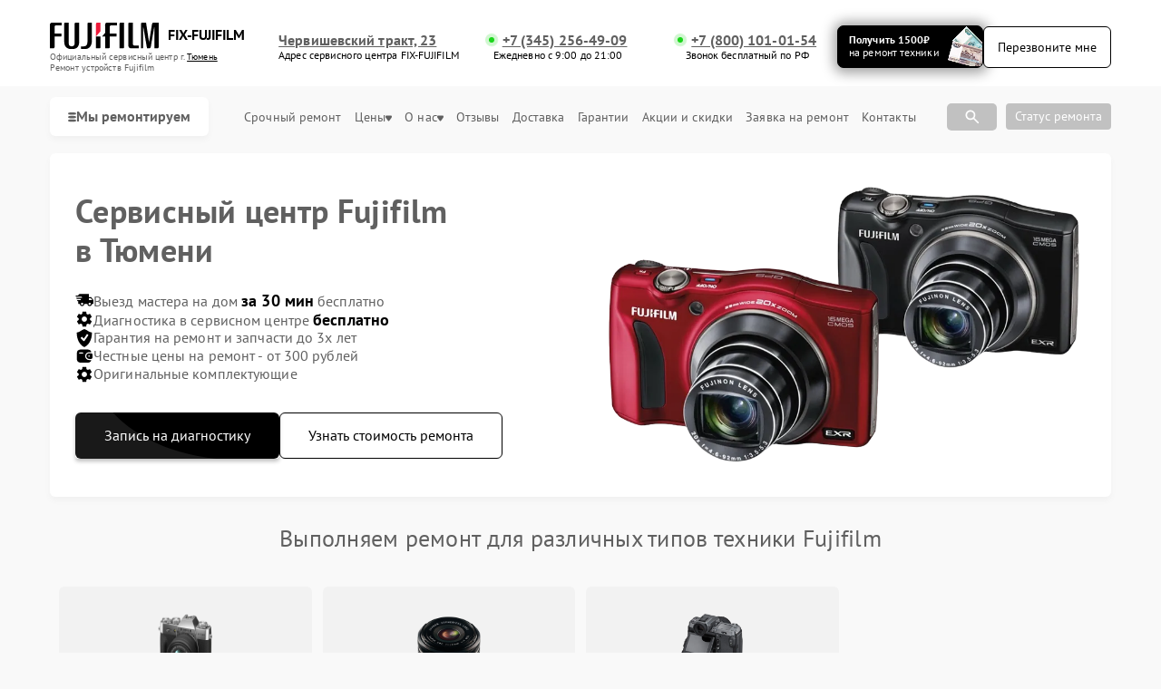

--- FILE ---
content_type: text/html; charset=UTF-8
request_url: https://tmn.fix-fujifilm.ru/
body_size: 67502
content:



<!DOCTYPE html>
<html lang="ru">

<head>
    <meta charset="utf-8">

    <title>Ремонт Fujifilm | Фуджифильм в Тюмени от 400 руб. Сервисный центр Fujifilm Тюмень</title><meta name='description' content='Сервисный центр Fujifilm в Тюмени. Ремонт любой сложности. 📞Звоните +7 (345) 256-49-09. Скидка 20% на первый ремонт. Скидки для постоянных клиентов' /><meta name="yandex-verification" content="e0ba203c6a8ff0d9" /><!-- Yandex.Metrika counter -->
<script type="text/javascript" >
   (function(m,e,t,r,i,k,a){m[i]=m[i]||function(){(m[i].a=m[i].a||[]).push(arguments)};
   m[i].l=1*new Date();k=e.createElement(t),a=e.getElementsByTagName(t)[0],k.async=1,k.src=r,a.parentNode.insertBefore(k,a)})
   (window, document, "script", "https://mc.yandex.ru/metrika/tag.js", "ym");

   ym(98848236, "init", {
        clickmap:true,
        trackLinks:true,
        accurateTrackBounce:true,
        webvisor:true
   });
</script>
<noscript><div><img src="https://mc.yandex.ru/watch/98848236" style="position:absolute; left:-9999px;" alt="" /></div></noscript>
<!-- /Yandex.Metrika counter --><link rel="preconnect" href="//api-maps.yandex.ru"><link rel="dns-prefetch" href="//api-maps.yandex.ru">
    <meta name="yandex" content="all"><meta name="googlebot" content="index, follow">
    <meta name="viewport" content="width=device-width, initial-scale=1, minimum-scale=1">
    <link rel="icon" href="/_content/content/63f8c4d73b2af-b31288d1d02f09b959ffce18a75eaeb4.webp" type="image/x-icon">
    <link rel="stylesheet" href="/public/css/style.css" />
    <link rel="stylesheet" href="/public/css/swiper.min.css" />
    <link rel="stylesheet" href="/public/css/custom-style.css" />

    <!-- вывод canonical -->
            <link rel="canonical" href="https://tmn.fix-fujifilm.ru/" />
    
    <meta property="og:type" content="website">
            <meta property="og:title" content="Ремонт Fujifilm | Сервис-центр Fujifilm  в  Тюмени" />
        <meta property="og:url" content="https://tmn.fix-fujifilm.ru/">
    <meta property="og:image" content="/_content/content/62ec3d9acd22f-a135e53ffa80a5d0d3404cda6cef401a.svg">
            <meta property="og:description" content="Сервисный центр Fujifilm в Тюмени с доставкой. ➤ Гарантия на ремонт и запчасти - 12 месяцев. ➤ При заказе на сайте - скидка 25%. ➤ Только оригинальные запчасти. ➤ Вас обслуживают только специалисты по ремонту техники Fujifilm. Заказ ремонта: +7 (345) 256-49-09" />
        <meta property="og:site_name"
        content="Cервисный центр по ремонту Fujifilm в Тюмени">
    <meta property="og:locale" content="ru_RU" />
    <meta property="og:image:alt"
        content="Специализированный сервисный центр по ремонту любой техники Fujifilm в Тюмени" />
    <!-- микроразметка для head -->
    
            <!-- # Twitter Card -->
        <meta name="twitter:card" content="summary_large_image">
        <meta name="twitter:title"
            content="Ремонт Fujifilm | Фуджифильм в Тюмени. Сервисный центр Fujifilm Тюмень">
        <meta name="twitter:description"
            content="Сервисный центр Fujifilm в Тюмени. Ремонт любой сложности. 📞Звоните ++7 (345) 256-49-09. Скидка 20% на первый ремонт. Скидки для постоянных клиентов">
        <meta name="twitter:image" content="/_content/content/64edca9ad1d99-d714a73b1081b0ac8cdeefe5a60eab45.webp">
    
    <style>
         :root {
            --Orange:
                #000000 !important;
            --OrangeRGB:
                0, 0, 0;
        }
    </style>

    <style>
        #discount_btn {
            background-color: var(--Orange);
            text-decoration: none;
            border: 1px solid rgb(0,
                    0,
                    0);
            position: relative;
            overflow: hidden;
        }

        #discount_btn {
            box-shadow: 0px 0px 0px 0px rgba(0,
                    0,
                    0, 0);
            animation: pulseShadow 2s infinite ease-in-out;
        }

        @keyframes pulseShadow {
            0% {
                box-shadow: 0px 0px 0px 0px rgba(0,
                        0,
                        0, 0);
            }

            50% {
                box-shadow: 1px 1px 15px 5px rgba(0,
                        0,
                        0, 0.4);
            }

            100% {
                box-shadow: 0px 0px 0px 0px rgba(0,
                        0,
                        0, 0);
            }
        }

        #discount_btn:before {
            content: "";
            position: absolute;
            top: 0;
            left: -100%;
            width: 100%;
            height: 100%;
            background: linear-gradient(120deg,
                    transparent,
                    rgba(255, 255, 255, 0.7),
                    transparent);
            transition: all 650ms;
        }

        #discount_btn:hover:before {
            left: 100%;
        }
    </style>

</head>

<body>
    <div class="page">

        

<header>
    <div class="header__inner">
        <div class="header__top">
            <div class="container">
                <div class="logo-block header__logo-block">
                    <a class="logo header__logo" href="#" style="display: flex; flex-wrap: wrap;">
                        <img src="/_content/content/62ec3d9acd22f-a135e53ffa80a5d0d3404cda6cef401a.svg" alt="Fujifilm" />
                        <div class="logo-description">FIX-FUJIFILM</div>
                    </a>
                    <div class="city-changer header__city-changer Gray text-10 open-popup">
                        Официальный cервисный центр г. <span class="Orange underline">Тюмень</span><br>
                        Ремонт устройств Fujifilm                    </div>
                </div>
                <div class="top burger-menu">
                    <div class="line"></div>
                    <div class="line"></div>
                    <div class="line"></div>
                </div>


                                                                                                <div class="address-block custom text-14">

                            <div class="box-address add-1">
                                <div class="city-changer link-default phone-links address-btn underline text-16 w-700 Gray mob-none">​Червишевский тракт, 23</div>
                                <span style="order:3;" class="text-12"><span class="Orange">Адрес сервисного центра FIX-FUJIFILM</span></span>
                            </div>

                            
                                                                    <div class="box-address">
                                        <a href="tel:+73452564909" class="city-changer link-default phone-links address-btn underline text-16 w-700 Gray">+7 (345) 256-49-09</a>
                                        <span style="order:3;" class="text-12"><span class="Orange">Ежедневно с 9:00 до 21:00</span></span>
                                    </div>
                                
                                                                        <div class="box-address">
                                            <a href="tel:++7 (800) 101-01-54" class="city-changer link-default phone-links address-btn underline text-16 w-700 Gray mob-none">+7 (800) 101-01-54</a>
                                            <span style="order:3;" class="text-12"><span class="Orange">Звонок бесплатный по РФ</span></span>
                                        </div>
                                                                                                                        </div>
                                    
                <div class="header__top-btns" id="header_btn">
                    <a href="#jakor-sale" class="header__top-defaultBtn colorBtn text-14" id="discount_btn">
                        <div class="text">Получить 1500₽<br><span>на ремонт техники</span></div>
                        <div class="img">
                            <img src="/public/img/mony.png" alt="tmn.fix-fujifilm.ru | Акция сервиса. Платим 1500 рублей за ремонт техники Fujifilm в Тюмени">
                        </div>
                    </a>

                    <button class="header__top-defaultBtn colorBtn text-14 open-popup" id="call_btn">
                        <div class="back"></div>
                        <div class="text">Перезвоните мне</div>
                    </button>
                </div>
            </div>
        </div>
        <nav class="header__bottom">


            <div class="container">
                <div class="bottom_inner">
                    <button class="with-svg catalog-btn mob-wi">
                        <svg width="9" height="13" viewBox="0 0 7 7" fill="none" xmlns="http://www.w3.org/2000/svg">
                            <rect width="7" height="2" rx="2" ry="2" fill="#606060"></rect>
                            <rect y="3" width="7" height="2" rx="2" ry="2" fill="#606060"></rect>
                            <rect y="6" width="7" height="2" rx="2" ry="2" fill="#606060"></rect>
                        </svg>
                        Мы ремонтируем
                    </button>

                    <button class="open-popup mob-wi">Позвонить</button>

                    <ul class="header__bottom-menu" itemscope itemtype="https://schema.org/SiteNavigationElement">

                                                                                                                                                                                                        <li class="menu-item">
                                    <div class="dropdown">
                                        <button class="dropbtn text-16 Gray menu-link">
                                            <a itemprop="url" href="/fotoapparat" class="text-16 Gray">
                                                <!-- Ремонт <span style="text-transform: lowercase;">Фотоаппаратов</span> -->
                                                <img height="40" width="40" src="/_content/content/64ec6744595eb-c39da0aa66067d35f9d29bc7ec1e7edb.webp" alt="Иконка">
                                                <p itemprop="name" style="margin-top: 7px;">Ремонт фотоаппаратов Fujifilm</p>
                                            </a>
                                        </button>
                                    </div>
                                </li>
                                                                                            <li class="menu-item">
                                    <div class="dropdown">
                                        <button class="dropbtn text-16 Gray menu-link">
                                            <a itemprop="url" href="/obektiv" class="text-16 Gray">
                                                <!-- Ремонт <span style="text-transform: lowercase;">Объективов</span> -->
                                                <img height="40" width="40" src="/_content/content/64ec6773c58b5-206ba7f77bc42c339a402ac691e800e1.webp" alt="Иконка">
                                                <p itemprop="name" style="margin-top: 7px;">Ремонт объективов Fujifilm</p>
                                            </a>
                                        </button>
                                    </div>
                                </li>
                                                                                            <li class="menu-item">
                                    <div class="dropdown">
                                        <button class="dropbtn text-16 Gray menu-link">
                                            <a itemprop="url" href="/videokamera" class="text-16 Gray">
                                                <!-- Ремонт <span style="text-transform: lowercase;">Видеокамер</span> -->
                                                <img height="40" width="40" src="/_content/content/64ec67babefc7-bc45d6d2404626f186d1c163f414bd4f.webp" alt="Иконка">
                                                <p itemprop="name" style="margin-top: 7px;">Ремонт видеокамер Fujifilm</p>
                                            </a>
                                        </button>
                                    </div>
                                </li>
                                                                        </ul>
                    <div class="header__top-address address-links">
                        <menu class="header__top-menu">
                            <li class="menu-item">
                                <a class="text-13 Gray menu-link" href="/urgent">Срочный ремонт</a>
                            </li>
                            <li class="menu-item dropdown">
                                <a class="text-13 Gray menu-link" href="/price">
                                    Цены
                                    <svg width="7" height="7" viewBox="0 0 7 7" fill="none" xmlns="http://www.w3.org/2000/svg">
                                        <path d="M1.04465 0.500001L5.95536 0.500001C6.14922 0.499677 6.33921 0.5627 6.50332 0.681777C6.66743 0.800853 6.79896 0.971113 6.88267 1.17285C6.98067 1.41221 7.01842 1.67852 6.99161 1.94142C6.9648 2.20433 6.87451 2.45326 6.73104 2.65984L4.27568 6.09137C4.17933 6.21964 4.06019 6.32251 3.92636 6.39301C3.79253 6.46351 3.64713 6.5 3.5 6.5C3.35288 6.5 3.20747 6.46351 3.07364 6.39301C2.93981 6.32251 2.82068 6.21964 2.72432 6.09137L0.268963 2.65985C0.125487 2.45326 0.0351997 2.20433 0.00838955 1.94142C-0.0184202 1.67852 0.0193262 1.41221 0.117326 1.17285C0.201043 0.971113 0.332568 0.800853 0.496679 0.681777C0.66079 0.562701 0.850776 0.499677 1.04465 0.500001Z" fill="#606060" />
                                    </svg>
                                </a>
                                <div style="top: 15px;" class="dropdown-content">
                                    <a class="text-13 Gray menu-link" href="/calculation">Калькулятор стоимости ремонта</a>
                                </div>
                            </li>
                            <li class="menu-item dropdown">
                                <a class="text-13 Gray menu-link dropbtn" href="/about">О нас
                                    <svg width="7" height="7" viewBox="0 0 7 7" fill="none" xmlns="http://www.w3.org/2000/svg">
                                        <path d="M1.04465 0.500001L5.95536 0.500001C6.14922 0.499677 6.33921 0.5627 6.50332 0.681777C6.66743 0.800853 6.79896 0.971113 6.88267 1.17285C6.98067 1.41221 7.01842 1.67852 6.99161 1.94142C6.9648 2.20433 6.87451 2.45326 6.73104 2.65984L4.27568 6.09137C4.17933 6.21964 4.06019 6.32251 3.92636 6.39301C3.79253 6.46351 3.64713 6.5 3.5 6.5C3.35288 6.5 3.20747 6.46351 3.07364 6.39301C2.93981 6.32251 2.82068 6.21964 2.72432 6.09137L0.268963 2.65985C0.125487 2.45326 0.0351997 2.20433 0.00838955 1.94142C-0.0184202 1.67852 0.0193262 1.41221 0.117326 1.17285C0.201043 0.971113 0.332568 0.800853 0.496679 0.681777C0.66079 0.562701 0.850776 0.499677 1.04465 0.500001Z" fill="#606060" />
                                    </svg>
                                </a>
                                <div style="top: 15px;" class="dropdown-content">
                                    <a class="text-13 Gray menu-link" href="/example">Примеры</a>
                                    <a class="text-13 Gray menu-link" href="/vacancy">Вакансии</a>
                                    <a class="text-13 Gray menu-link" href="/pay">Оплата</a>
                                    <a class="text-13 Gray menu-link" href="/faq">FAQ</a>
                                </div>
                            </li>
                            <li class="menu-item"><a class="text-13 Gray menu-link" href="/reviews">Отзывы</a></li>
                            <li class="menu-item"><a class="text-13 Gray menu-link" href="/delivery">Доставка</a></li>
                            <li class="menu-item"><a class="text-13 Gray menu-link" href="/warranty">Гарантии</a></li>
                            <li class="menu-item"><a class="text-13 Gray menu-link" href="/stock">Акции и скидки</a></li>
                            <li class="menu-item"><a class="text-13 Gray menu-link" href="/repair">Заявка на ремонт</a></li>
                            <li class="menu-item"><a class="text-13 Gray menu-link" href="/contacts">Контакты</a></li>
                        </menu>

                        <!-- Поиск  -->
                        <div class="item-search">
                            <div class="search-box">
                                <input type="text" class="search_input" id="searchInput" placeholder="Поиск по модели…">
                                <span class="search-icon">
                                    <svg width="20" height="20" viewBox="0 0 20 20" fill="none" xmlns="http://www.w3.org/2000/svg">
                                        <path d="M7.91667 13.3333C6.40278 13.3333 5.12167 12.8089 4.07333 11.76C3.025 10.7111 2.50056 9.43 2.5 7.91667C2.49944 6.40333 3.02389 5.12222 4.07333 4.07333C5.12278 3.02444 6.40389 2.5 7.91667 2.5C9.42944 2.5 10.7108 3.02444 11.7608 4.07333C12.8108 5.12222 13.335 6.40333 13.3333 7.91667C13.3333 8.52778 13.2361 9.10417 13.0417 9.64583C12.8472 10.1875 12.5833 10.6667 12.25 11.0833L16.9167 15.75C17.0694 15.9028 17.1458 16.0972 17.1458 16.3333C17.1458 16.5694 17.0694 16.7639 16.9167 16.9167C16.7639 17.0694 16.5694 17.1458 16.3333 17.1458C16.0972 17.1458 15.9028 17.0694 15.75 16.9167L11.0833 12.25C10.6667 12.5833 10.1875 12.8472 9.64583 13.0417C9.10417 13.2361 8.52778 13.3333 7.91667 13.3333ZM7.91667 11.6667C8.95833 11.6667 9.84389 11.3022 10.5733 10.5733C11.3028 9.84444 11.6672 8.95889 11.6667 7.91667C11.6661 6.87444 11.3017 5.98917 10.5733 5.26083C9.845 4.5325 8.95944 4.16778 7.91667 4.16667C6.87389 4.16556 5.98861 4.53028 5.26083 5.26083C4.53306 5.99139 4.16833 6.87667 4.16667 7.91667C4.165 8.95667 4.52972 9.84222 5.26083 10.5733C5.99195 11.3044 6.87722 11.6689 7.91667 11.6667Z" fill="white" />
                                    </svg>
                                </span>
                                <div class="block-resultSearch"></div>
                            </div>
                            <div class="search-box-button" style="margin-right: 10px;">
                                <span class="search-icon-botton">
                                    <svg width="20" height="20" viewBox="0 0 20 20" fill="none" xmlns="http://www.w3.org/2000/svg">
                                        <path d="M7.91667 13.3333C6.40278 13.3333 5.12167 12.8089 4.07333 11.76C3.025 10.7111 2.50056 9.43 2.5 7.91667C2.49944 6.40333 3.02389 5.12222 4.07333 4.07333C5.12278 3.02444 6.40389 2.5 7.91667 2.5C9.42944 2.5 10.7108 3.02444 11.7608 4.07333C12.8108 5.12222 13.335 6.40333 13.3333 7.91667C13.3333 8.52778 13.2361 9.10417 13.0417 9.64583C12.8472 10.1875 12.5833 10.6667 12.25 11.0833L16.9167 15.75C17.0694 15.9028 17.1458 16.0972 17.1458 16.3333C17.1458 16.5694 17.0694 16.7639 16.9167 16.9167C16.7639 17.0694 16.5694 17.1458 16.3333 17.1458C16.0972 17.1458 15.9028 17.0694 15.75 16.9167L11.0833 12.25C10.6667 12.5833 10.1875 12.8472 9.64583 13.0417C9.10417 13.2361 8.52778 13.3333 7.91667 13.3333ZM7.91667 11.6667C8.95833 11.6667 9.84389 11.3022 10.5733 10.5733C11.3028 9.84444 11.6672 8.95889 11.6667 7.91667C11.6661 6.87444 11.3017 5.98917 10.5733 5.26083C9.845 4.5325 8.95944 4.16778 7.91667 4.16667C6.87389 4.16556 5.98861 4.53028 5.26083 5.26083C4.53306 5.99139 4.16833 6.87667 4.16667 7.91667C4.165 8.95667 4.52972 9.84222 5.26083 10.5733C5.99195 11.3044 6.87722 11.6689 7.91667 11.6667Z" fill="white" />
                                    </svg>
                                </span>
                            </div>
                        </div>
                        <!-- Поиск  -->

                        <button class="form__input-btn colorBtn text-14 open-popup dop_styke" id="call_btn">Статус ремонта</button>
                    </div>
                </div>
            </div>
        </nav>
    </div>

    <div class="menu">
        <div class="container">
            <div class="menu__inner">
                <div class="menu__title">

                    <div class="logo-block header__logo-block">
                        <a class="logo header__logo" href="#" style="display: flex; flex-wrap: wrap;">
                            <img src="/_content/content/62ec3d9acd22f-a135e53ffa80a5d0d3404cda6cef401a.svg" alt="Fujifilm" />
                            <div class="logo-description">FIX-FUJIFILM</div>
                        </a>
                        <div class="city-changer header__city-changer Gray text-14 open-popup">
                            Официальный cервисный центр г. <span class="Orange underline">Тюмень</span><br>
                            Ремонт устройств Fujifilm                        </div>
                    </div>

                                                                                                                    <div class="address-block custom text-14">
                                                                    <a href="tel:+73452564909" class="city-changer link-default phone-links address-btn underline text-16 w-700 Gray">+7 (345) 256-49-09</a>
                                    <span style="order:3;" class="text-14"><span class="Orange">Ежедневно с 9:00 до 21:00</span></span>
                                                                                <span style="order:3;" class="text-14"><span class="Orange">Звонок бесплатный по РФ</span></span>
                                            <a href="tel:++7 (800) 101-01-54" class="city-changer link-default phone-links address-btn underline text-16 w-700 Gray mob-none">+7 (800) 101-01-54</a>
                                                                                                                                        </div>
                                            

                    <button class="top menu-close">
                        <div class="menu-close-line"></div>
                        <div class="menu-close-line"></div>
                    </button>
                </div>

                <div class="search-box">
                    <input type="text" class="search_input" id="searchInput" placeholder="Поиск по модели…">
                    <span class="search-icon">
                        <svg width="20" height="20" viewBox="0 0 20 20" fill="none" xmlns="http://www.w3.org/2000/svg">
                            <path d="M7.91667 13.3333C6.40278 13.3333 5.12167 12.8089 4.07333 11.76C3.025 10.7111 2.50056 9.43 2.5 7.91667C2.49944 6.40333 3.02389 5.12222 4.07333 4.07333C5.12278 3.02444 6.40389 2.5 7.91667 2.5C9.42944 2.5 10.7108 3.02444 11.7608 4.07333C12.8108 5.12222 13.335 6.40333 13.3333 7.91667C13.3333 8.52778 13.2361 9.10417 13.0417 9.64583C12.8472 10.1875 12.5833 10.6667 12.25 11.0833L16.9167 15.75C17.0694 15.9028 17.1458 16.0972 17.1458 16.3333C17.1458 16.5694 17.0694 16.7639 16.9167 16.9167C16.7639 17.0694 16.5694 17.1458 16.3333 17.1458C16.0972 17.1458 15.9028 17.0694 15.75 16.9167L11.0833 12.25C10.6667 12.5833 10.1875 12.8472 9.64583 13.0417C9.10417 13.2361 8.52778 13.3333 7.91667 13.3333ZM7.91667 11.6667C8.95833 11.6667 9.84389 11.3022 10.5733 10.5733C11.3028 9.84444 11.6672 8.95889 11.6667 7.91667C11.6661 6.87444 11.3017 5.98917 10.5733 5.26083C9.845 4.5325 8.95944 4.16778 7.91667 4.16667C6.87389 4.16556 5.98861 4.53028 5.26083 5.26083C4.53306 5.99139 4.16833 6.87667 4.16667 7.91667C4.165 8.95667 4.52972 9.84222 5.26083 10.5733C5.99195 11.3044 6.87722 11.6689 7.91667 11.6667Z" fill="white" />
                        </svg>
                    </span>
                    <div class="block-resultSearch"></div>
                </div>

                <div class="menu-btns">
                    <a href="#jakor-sale" class="header__top-defaultBtn colorBtn text-14" id="discount_btn">
                        <div class="text">Получить 1500₽<br><span>на ремонт техники</span></div>
                        <div class="img">
                            <img src="/public/img/mony.png" alt="tmn.fix-fujifilm.ru | Акция сервиса. Платим 1500 рублей за ремонт техники Fujifilm в Тюмени">
                        </div>
                    </a>
                    <button class="header__top-defaultBtn colorBtn text-14 open-popup" id="call_btn">
                        <div class="back"></div>
                        <div style="font-size: 14px;" class="text">Перезвоните мне</div>
                    </button>
                </div>
                <div class="menu_cat">
                                            <div class="menu_cat-item">
                            <a href="/fotoapparat" class="menu_cat-img">
                                <img src="/_content/content/64ec6744595eb-c39da0aa66067d35f9d29bc7ec1e7edb.webp" alt="">
                            </a>
                            <div class="menu_cat-dropdown">
                                                                                                    <div class="menu_cat-dropbtn">
                                        Фотоаппараты                                        <svg width="12" height="12" viewBox="0 0 12 12" fill="none" xmlns="http://www.w3.org/2000/svg">
                                            <path d="M10.5 2.50001L1.49999 2.50001C1.40887 2.5003 1.31955 2.52543 1.24165 2.5727C1.16375 2.61997 1.10022 2.68759 1.05789 2.76829C1.01556 2.84898 0.996044 2.93969 1.00144 3.03065C1.00683 3.12161 1.03692 3.20938 1.08849 3.28451L5.58849 9.78451C5.77499 10.054 6.22399 10.054 6.41099 9.78451L10.911 3.28451C10.9631 3.20954 10.9936 3.12172 10.9993 3.03061C11.005 2.9395 10.9856 2.84857 10.9432 2.7677C10.9009 2.68684 10.8371 2.61913 10.759 2.57194C10.6809 2.52474 10.5913 2.49986 10.5 2.50001Z" fill="#3B3B3B" />
                                        </svg>
                                    </div>

                                    <ul class="menu_cat-content" style="display: none;">
                                                                                    <li>
                                                <a href="/fotoapparat/instax-mini-90">
                                                    Mini 90                                                </a>
                                            </li>
                                                                                    <li>
                                                <a href="/fotoapparat/x-s20-kit-xf-black">
                                                    X-S20 Kit XF Black                                                </a>
                                            </li>
                                                                                    <li>
                                                <a href="/fotoapparat/x-t5-body-black">
                                                    X-T5 Body Black                                                </a>
                                            </li>
                                                                                    <li>
                                                <a href="/fotoapparat/x-t5-body-silver">
                                                    X-T5 Body Silver                                                </a>
                                            </li>
                                                                                    <li>
                                                <a href="/fotoapparat/x-pro3-body-dr-black">
                                                    X-Pro3 Body DR Black                                                </a>
                                            </li>
                                                                                    <li>
                                                <a href="/fotoapparat/x-t4-kit-xf-black">
                                                    X-T4 Kit XF Black                                                </a>
                                            </li>
                                                                                    <li>
                                                <a href="/fotoapparat/x100v-chernyy">
                                                    X100V черный                                                </a>
                                            </li>
                                                                                    <li>
                                                <a href="/fotoapparat/x-t5-kit-xf-silver">
                                                    X-T5 Kit XF Silver                                                </a>
                                            </li>
                                                                                    <li>
                                                <a href="/fotoapparat/x-t5-kit-xf-black">
                                                    X-T5 Kit XF Black                                                </a>
                                            </li>
                                                                                    <li>
                                                <a href="/fotoapparat/x-h2-body">
                                                    X-H2 Body                                                </a>
                                            </li>
                                                                                    <li>
                                                <a href="/fotoapparat/x-h2s-body">
                                                    X-H2S Body                                                </a>
                                            </li>
                                                                                    <li>
                                                <a href="/fotoapparat/x-h2-kit-16-80mm-f-4-ois-wr">
                                                    X-H2 Kit 16-80mm f/4 OIS WR                                                </a>
                                            </li>
                                                                                    <li>
                                                <a href="/fotoapparat/50r-body-black">
                                                    50R Body Black                                                </a>
                                            </li>
                                                                                    <li>
                                                <a href="/fotoapparat/50sii-body">
                                                    50SII body                                                </a>
                                            </li>
                                                                                    <li>
                                                <a href="/fotoapparat/50sii-kit-gf35-70mm">
                                                    50SII Kit GF35-70mm                                                </a>
                                            </li>
                                                                                    <li>
                                                <a href="/fotoapparat/100s-body">
                                                    100S body                                                </a>
                                            </li>
                                                                                    <li>
                                                <a href="/fotoapparat/100-ii-body">
                                                    100 II body                                                </a>
                                            </li>
                                                                                    <li>
                                                <a href="/fotoapparat/x-s10-kit-16-80mm-f-4-wr">
                                                    X-S10 Kit 16-80mm f/4 WR                                                </a>
                                            </li>
                                                                                    <li>
                                                <a href="/fotoapparat/x-s10-kit-xf-black">
                                                    X-S10 Kit XF Black                                                </a>
                                            </li>
                                                                                    <li>
                                                <a href="/fotoapparat/mini-evo">
                                                    Mini Evo                                                </a>
                                            </li>
                                                                                    <li>
                                                <a href="/fotoapparat/x-t200-kit-xc-black">
                                                    X-T200 Kit XC Black                                                </a>
                                            </li>
                                                                                    <li>
                                                <a href="/fotoapparat/x-t200-kit-xc-dark-silver">
                                                    X-T200 Kit XC Dark Silver                                                </a>
                                            </li>
                                                                                    <li>
                                                <a href="/fotoapparat/x-t30ii-body-black">
                                                    X-T30II Body Black                                                </a>
                                            </li>
                                                                                    <li>
                                                <a href="/fotoapparat/x-s10-body-black">
                                                    X-S10 Body Black                                                </a>
                                            </li>
                                                                                    <li>
                                                <a href="/fotoapparat/x-t30ii-body-silver">
                                                    X-T30II Body Silver                                                </a>
                                            </li>
                                                                            </ul>
                                                            </div>
                        </div>
                                            <div class="menu_cat-item">
                            <a href="/obektiv" class="menu_cat-img">
                                <img src="/_content/content/64ec6773c58b5-206ba7f77bc42c339a402ac691e800e1.webp" alt="">
                            </a>
                            <div class="menu_cat-dropdown">
                                                                                                    <div class="menu_cat-dropbtn">
                                        Объективы                                        <svg width="12" height="12" viewBox="0 0 12 12" fill="none" xmlns="http://www.w3.org/2000/svg">
                                            <path d="M10.5 2.50001L1.49999 2.50001C1.40887 2.5003 1.31955 2.52543 1.24165 2.5727C1.16375 2.61997 1.10022 2.68759 1.05789 2.76829C1.01556 2.84898 0.996044 2.93969 1.00144 3.03065C1.00683 3.12161 1.03692 3.20938 1.08849 3.28451L5.58849 9.78451C5.77499 10.054 6.22399 10.054 6.41099 9.78451L10.911 3.28451C10.9631 3.20954 10.9936 3.12172 10.9993 3.03061C11.005 2.9395 10.9856 2.84857 10.9432 2.7677C10.9009 2.68684 10.8371 2.61913 10.759 2.57194C10.6809 2.52474 10.5913 2.49986 10.5 2.50001Z" fill="#3B3B3B" />
                                        </svg>
                                    </div>

                                    <ul class="menu_cat-content" style="display: none;">
                                                                                    <li>
                                                <a href="/obektiv/xf-55-200mm-f3-5-4-8-r-lm-ois-fujinon">
                                                    XF 55-200mm F3.5-4.8 R LM OIS Fujinon                                                </a>
                                            </li>
                                                                                    <li>
                                                <a href="/obektiv/xf-35mm-f2-0-r-wr-fujinon">
                                                    XF 35mm F2.0 R WR Fujinon                                                </a>
                                            </li>
                                                                                    <li>
                                                <a href="/obektiv/xf-35mm-f1-4-r-fujinon">
                                                    XF 35mm F1.4 R Fujinon                                                </a>
                                            </li>
                                                                                    <li>
                                                <a href="/obektiv/xf-18-55mm-f2-8-4-r-lm-ois">
                                                    XF 18-55mm F2.8-4 R LM OIS                                                </a>
                                            </li>
                                                                                    <li>
                                                <a href="/obektiv/xf-10-24mm-f4-r-ois">
                                                    XF 10-24mm F4 R OIS                                                </a>
                                            </li>
                                                                                    <li>
                                                <a href="/obektiv/fujifilm-xc-35mm-f2-0-ph-fujinon">
                                                    XC 35mm F2.0 PH Fujinon                                                </a>
                                            </li>
                                                                            </ul>
                                                            </div>
                        </div>
                                            <div class="menu_cat-item">
                            <a href="/videokamera" class="menu_cat-img">
                                <img src="/_content/content/64ec67babefc7-bc45d6d2404626f186d1c163f414bd4f.webp" alt="">
                            </a>
                            <div class="menu_cat-dropdown">
                                                                                                    <div class="menu_cat-dropbtn">
                                        Видеокамеры                                        <svg width="12" height="12" viewBox="0 0 12 12" fill="none" xmlns="http://www.w3.org/2000/svg">
                                            <path d="M10.5 2.50001L1.49999 2.50001C1.40887 2.5003 1.31955 2.52543 1.24165 2.5727C1.16375 2.61997 1.10022 2.68759 1.05789 2.76829C1.01556 2.84898 0.996044 2.93969 1.00144 3.03065C1.00683 3.12161 1.03692 3.20938 1.08849 3.28451L5.58849 9.78451C5.77499 10.054 6.22399 10.054 6.41099 9.78451L10.911 3.28451C10.9631 3.20954 10.9936 3.12172 10.9993 3.03061C11.005 2.9395 10.9856 2.84857 10.9432 2.7677C10.9009 2.68684 10.8371 2.61913 10.759 2.57194C10.6809 2.52474 10.5913 2.49986 10.5 2.50001Z" fill="#3B3B3B" />
                                        </svg>
                                    </div>

                                    <ul class="menu_cat-content" style="display: none;">
                                                                                    <li>
                                                <a href="/videokamera/x-half-zaplanirovan-na-leto">
                                                    X‑Half                                                 </a>
                                            </li>
                                                                                    <li>
                                                <a href="/videokamera/instax-mini-8">
                                                    Instax Mini 8                                                </a>
                                            </li>
                                                                            </ul>
                                                            </div>
                        </div>
                                    </div>
                <nav class="menu__nav">
                    <ul class="menu__nav-list">
                        <li class="list-item text-16 Gray"><a class="text-16 Gray" href="/urgent">Срочный ремонт</a></li>
                        <li class="list-item text-16 Gray"><a class="text-16 Gray" href="/reviews">Отзывы</a></li>
                        <li class="list-item text-16 Gray"><a class="text-16 Gray" href="/example">Примеры</a></li>
                        <li class="list-item text-16 Gray"><a class="text-16 Gray" href="/price">Цены</a></li>
                        <li class="list-item text-16 Gray"><a class="text-16 Gray" href="/stock">Акции и скидки</a></li>
                        <li class="list-item text-16 Gray"><a class="text-16 Gray" href="/delivery">Доставка</a></li>
                        <li class="list-item text-16 Gray"><a class="text-16 Gray" href="/about">О нас</a></li>
                        <li class="list-item text-16 Gray"><a class="text-16 Gray" href="/warranty">Гарантии</a></li>
                        <li class="list-item text-16 Gray"><a class="text-16 Gray" href="/contacts">Контакты</a></li>
                    </ul>
                </nav>
            </div>
        </div>
    </div>
</header>

<script type="application/ld+json">
    {
        "@context": "https://schema.org",
        "@type": "Organization",
        "name": "Fujifilm",
        "legalName": "Сервисный центр Fujifilm",
        "url": "https://tmn.fix-fujifilm.ru",
        "logo": "/_content/content/62ec3d9acd22f-a135e53ffa80a5d0d3404cda6cef401a.svg",
        "description": "Сервисный центр Fujifilm в Тюмени с доставкой. ➤ Гарантия на ремонт и запчасти - 12 месяцев. ➤ При заказе на сайте - скидка 25%. ➤ Только оригинальные запчасти. ➤ Вас обслуживают только специалисты по ремонту техники Fujifilm. Заказ ремонта: +7 (345) 256-49-09",
         "contactPoint": [{
            "@type": "ContactPoint",
            "telephone": "+7 (345) 256-49-09",
            "email": "info@tmn.fix-fujifilm.ru",
            "contactType": "Основной",
            "areaServed": "Тюмень",
            "availableLanguage": "русский"
        }],
        "address": {
            "@type": "PostalAddress",
            "streetAddress": "​Червишевский тракт, 23",
            "addressLocality": "Тюмень",
            "postalCode": "",
            "addressCountry": "Russia"
        },
        "hasOfferCatalog": {
            "@type": "OfferCatalog",
            "name": "Каталог услуг",
            "itemListElement": [
                 {
                        "@type": "Offer",
                        "name": "Ремонт Фотоаппарат",
                        "description": "Профессиональный ремонт Фотоаппарат в Fujifilm"
                    }
                    ,                  {
                        "@type": "Offer",
                        "name": "Ремонт Объектив",
                        "description": "Профессиональный ремонт Объектив в Fujifilm"
                    }
                    ,                  {
                        "@type": "Offer",
                        "name": "Ремонт Видеокамера",
                        "description": "Профессиональный ремонт Видеокамера в Fujifilm"
                    }
                                                ]
        }
    }
</script>

<script type="application/ld+json">
    {
        "@context": "https://schema.org",
        "@type": "OfferCatalog",
        "name": "Виды ремонтируемых устройств",
        "description": "Каталог услуг по ремонту электроники",
        "numberOfItems": 3,
        "itemListElement": [
            {
          "@type": "ListItem",
          "position": 1,
          "item": {
            "@type": "Offer",
            "name": "Ремонт фотоаппаратов",
            "description": "Ремонт фотоаппаратов. Стоимость от 500 рублей. Более 24 видов ремонта.",
            "url": "/fotoapparat",
            "image": "/_content/content/64ec6744595eb-c39da0aa66067d35f9d29bc7ec1e7edb.webp",
            "price": "500",
            "priceCurrency": "RUB"
          }
        },
    {
          "@type": "ListItem",
          "position": 2,
          "item": {
            "@type": "Offer",
            "name": "Ремонт объективов",
            "description": "Ремонт объективов. Стоимость от 400 рублей. Более 27 видов ремонта.",
            "url": "/obektiv",
            "image": "/_content/content/64ec6773c58b5-206ba7f77bc42c339a402ac691e800e1.webp",
            "price": "400",
            "priceCurrency": "RUB"
          }
        },
    {
          "@type": "ListItem",
          "position": 3,
          "item": {
            "@type": "Offer",
            "name": "Ремонт видеокамер",
            "description": "Ремонт видеокамер. Стоимость от 800 рублей. Более 12 видов ремонта.",
            "url": "/videokamera",
            "image": "/_content/content/64ec67babefc7-bc45d6d2404626f186d1c163f414bd4f.webp",
            "price": "800",
            "priceCurrency": "RUB"
          }
        }        ]
    }
</script>
        <main>
            <section class="bannner block page-index" style="margin-bottom: 15px;">
    <div class="container">
        <div class="bannner__inner">
            <div class="bannner__info">
                <h1 class="title">
                                            Сервисный центр Fujifilm<br> в Тюмени                                    </h1>
                <div class="bannner__info-utp">
                                                                <div class="utp-item text-16">
                            <svg width="20" height="20" viewBox="0 0 20 20" fill="none" xmlns="http://www.w3.org/2000/svg">
<path d="M2.49992 11.25L1.87492 9.99998H6.24992L5.74992 8.74998H1.66659L1.04159 7.49998H7.54159L7.04158 6.24998H0.924919L0.208252 4.99998H3.33325C3.33325 4.55795 3.50885 4.13403 3.82141 3.82147C4.13397 3.50891 4.55789 3.33331 4.99992 3.33331H14.9999V6.66665H17.4999L19.9999 9.99998V14.1666H18.3333C18.3333 14.8297 18.0699 15.4656 17.601 15.9344C17.1322 16.4033 16.4963 16.6666 15.8333 16.6666C15.1702 16.6666 14.5343 16.4033 14.0655 15.9344C13.5966 15.4656 13.3333 14.8297 13.3333 14.1666H9.99992C9.99992 14.8297 9.73653 15.4656 9.26769 15.9344C8.79884 16.4033 8.16296 16.6666 7.49992 16.6666C6.83688 16.6666 6.20099 16.4033 5.73215 15.9344C5.26331 15.4656 4.99992 14.8297 4.99992 14.1666H3.33325V11.25H2.49992ZM15.8333 15.4166C16.1648 15.4166 16.4827 15.2849 16.7171 15.0505C16.9516 14.8161 17.0833 14.4982 17.0833 14.1666C17.0833 13.8351 16.9516 13.5172 16.7171 13.2828C16.4827 13.0483 16.1648 12.9166 15.8333 12.9166C15.5017 12.9166 15.1838 13.0483 14.9494 13.2828C14.7149 13.5172 14.5833 13.8351 14.5833 14.1666C14.5833 14.4982 14.7149 14.8161 14.9494 15.0505C15.1838 15.2849 15.5017 15.4166 15.8333 15.4166ZM17.0833 7.91665H14.9999V9.99998H18.7166L17.0833 7.91665ZM7.49992 15.4166C7.83144 15.4166 8.14938 15.2849 8.3838 15.0505C8.61822 14.8161 8.74992 14.4982 8.74992 14.1666C8.74992 13.8351 8.61822 13.5172 8.3838 13.2828C8.14938 13.0483 7.83144 12.9166 7.49992 12.9166C7.1684 12.9166 6.85046 13.0483 6.61603 13.2828C6.38161 13.5172 6.24992 13.8351 6.24992 14.1666C6.24992 14.4982 6.38161 14.8161 6.61603 15.0505C6.85046 15.2849 7.1684 15.4166 7.49992 15.4166Z" fill="#006CE1"/>
</svg>
                            Выезд мастера на дом <span>за 30 мин</span> бесплатно                        </div>
                                            <div class="utp-item text-16">
                            <svg width="20" height="20" viewBox="0 0 20 20" fill="none" xmlns="http://www.w3.org/2000/svg">
<path d="M10.0001 12.9167C9.22656 12.9167 8.4847 12.6094 7.93772 12.0624C7.39073 11.5154 7.08344 10.7736 7.08344 10C7.08344 9.22647 7.39073 8.48461 7.93772 7.93763C8.4847 7.39065 9.22656 7.08335 10.0001 7.08335C10.7737 7.08335 11.5155 7.39065 12.0625 7.93763C12.6095 8.48461 12.9168 9.22647 12.9168 10C12.9168 10.7736 12.6095 11.5154 12.0625 12.0624C11.5155 12.6094 10.7737 12.9167 10.0001 12.9167ZM16.1918 10.8084C16.2251 10.5417 16.2501 10.275 16.2501 10C16.2501 9.72502 16.2251 9.45002 16.1918 9.16669L17.9501 7.80835C18.1084 7.68335 18.1501 7.45835 18.0501 7.27502L16.3834 4.39169C16.2834 4.20836 16.0584 4.13336 15.8751 4.20836L13.8001 5.04169C13.3668 4.71669 12.9168 4.43336 12.3918 4.22502L12.0834 2.01669C12.0665 1.91854 12.0154 1.82954 11.9391 1.76548C11.8629 1.70142 11.7664 1.66642 11.6668 1.66669H8.33344C8.12511 1.66669 7.95011 1.81669 7.91678 2.01669L7.60844 4.22502C7.08344 4.43336 6.63344 4.71669 6.20011 5.04169L4.12511 4.20836C3.94178 4.13336 3.71678 4.20836 3.61678 4.39169L1.95011 7.27502C1.84178 7.45835 1.89178 7.68335 2.05011 7.80835L3.80844 9.16669C3.77511 9.45002 3.75011 9.72502 3.75011 10C3.75011 10.275 3.77511 10.5417 3.80844 10.8084L2.05011 12.1917C1.89178 12.3167 1.84178 12.5417 1.95011 12.725L3.61678 15.6084C3.71678 15.7917 3.94178 15.8584 4.12511 15.7917L6.20011 14.95C6.63344 15.2834 7.08344 15.5667 7.60844 15.775L7.91678 17.9834C7.95011 18.1834 8.12511 18.3334 8.33344 18.3334H11.6668C11.8751 18.3334 12.0501 18.1834 12.0834 17.9834L12.3918 15.775C12.9168 15.5584 13.3668 15.2834 13.8001 14.95L15.8751 15.7917C16.0584 15.8584 16.2834 15.7917 16.3834 15.6084L18.0501 12.725C18.1501 12.5417 18.1084 12.3167 17.9501 12.1917L16.1918 10.8084Z" fill="#006CE1"/>
</svg>
                            Диагностика в сервисном центре <span>бесплатно</span>                        </div>
                                            <div class="utp-item text-16">
                            <svg width="20" height="20" viewBox="0 0 20 20" fill="none" xmlns="http://www.w3.org/2000/svg">
<path d="M18.1792 3.86768C18.1044 3.78201 18.0127 3.71276 17.9098 3.66431C17.807 3.61585 17.6952 3.58924 17.5815 3.58614C15.8161 3.53999 13.5823 1.65229 12.1054 0.911524C11.193 0.45537 10.5907 0.154601 10.1384 0.0753703C10.0466 0.0617003 9.95325 0.0619596 9.86151 0.0761395C9.4092 0.15537 8.80689 0.45614 7.89535 0.912293C6.41843 1.65229 4.18458 3.53999 2.4192 3.58614C2.30548 3.58959 2.19369 3.61636 2.09074 3.66479C1.9878 3.71322 1.8959 3.78227 1.82074 3.86768C1.66516 4.04406 1.58482 4.27434 1.59689 4.50922C1.97612 12.2192 4.74151 16.9908 9.59381 19.7638C9.71997 19.8354 9.85997 19.8723 9.9992 19.8723C10.1384 19.8723 10.2784 19.8354 10.4054 19.7638C15.2577 16.9908 18.0223 12.2192 18.4023 4.50922C18.4154 4.27432 18.3352 4.04376 18.1792 3.86768ZM14.3207 6.89999L10.2261 12.9423C10.0792 13.1592 9.84843 13.3031 9.61997 13.3031C9.39151 13.3031 9.13612 13.1777 8.97535 13.0169L6.0892 10.13C5.99497 10.0354 5.94206 9.90734 5.94206 9.77383C5.94206 9.64032 5.99497 9.51226 6.0892 9.41768L6.80228 8.70306C6.89725 8.60958 7.02517 8.55718 7.15843 8.55718C7.29169 8.55718 7.41961 8.60958 7.51458 8.70306L9.39151 10.58L12.6523 5.76691C12.7277 5.65677 12.8437 5.58095 12.9748 5.55602C13.106 5.53109 13.2417 5.55906 13.3523 5.63383L14.1869 6.19999C14.2972 6.27531 14.3731 6.39122 14.3982 6.52238C14.4233 6.65354 14.3954 6.78929 14.3207 6.89999Z" fill="#006CE1"/>
</svg>
                            Гарантия на ремонт и запчасти до 3х лет                        </div>
                                            <div class="utp-item text-16">
                            <svg width="20" height="20" viewBox="0 0 20 20" fill="none" xmlns="http://www.w3.org/2000/svg">
<path fill-rule="evenodd" clip-rule="evenodd" d="M17.5834 6.66998C17.5361 6.6672 17.4859 6.66609 17.4325 6.66664H15.3284C13.605 6.66664 12.1309 8.02331 12.1309 9.79164C12.1309 11.56 13.6059 12.9166 15.3284 12.9166H17.4325C17.4859 12.9172 17.5364 12.9161 17.5842 12.9133C17.9384 12.892 18.2727 12.7426 18.5249 12.493C18.7771 12.2434 18.93 11.9106 18.955 11.5566C18.9584 11.5066 18.9584 11.4525 18.9584 11.4025V8.18081C18.9584 8.13081 18.9584 8.07664 18.955 8.02664C18.93 7.6727 18.7771 7.33992 18.5249 7.09032C18.2727 6.84073 17.9375 6.69133 17.5834 6.66998ZM15.1442 10.625C15.5875 10.625 15.9467 10.2516 15.9467 9.79164C15.9467 9.33164 15.5875 8.95831 15.1442 8.95831C14.7 8.95831 14.3409 9.33164 14.3409 9.79164C14.3409 10.2516 14.7 10.625 15.1442 10.625Z" fill="#006CE1"/>
<path fill-rule="evenodd" clip-rule="evenodd" d="M17.4317 14.1667C17.4606 14.1655 17.4892 14.1712 17.5154 14.1832C17.5417 14.1952 17.5647 14.2132 17.5826 14.2358C17.6006 14.2583 17.6129 14.2848 17.6187 14.3131C17.6245 14.3413 17.6235 14.3705 17.6159 14.3983C17.4492 14.9917 17.1834 15.4983 16.7576 15.9233C16.1334 16.5483 15.3426 16.8242 14.3659 16.9558C13.4159 17.0833 12.2034 17.0833 10.6717 17.0833H8.91175C7.38008 17.0833 6.16675 17.0833 5.21758 16.9558C4.24091 16.8242 3.45008 16.5475 2.82591 15.9242C2.20258 15.3 1.92591 14.5092 1.79425 13.5325C1.66675 12.5825 1.66675 11.37 1.66675 9.83833V9.745C1.66675 8.21333 1.66675 7 1.79425 6.05C1.92591 5.07333 2.20258 4.2825 2.82591 3.65833C3.45008 3.035 4.24091 2.75833 5.21758 2.62667C6.16758 2.5 7.38008 2.5 8.91175 2.5H10.6717C12.2034 2.5 13.4167 2.5 14.3659 2.6275C15.3426 2.75917 16.1334 3.03583 16.7576 3.65917C17.1834 4.08583 17.4492 4.59167 17.6159 5.185C17.6235 5.21281 17.6245 5.24202 17.6187 5.27027C17.6129 5.29851 17.6006 5.325 17.5826 5.34757C17.5647 5.37014 17.5417 5.38816 17.5154 5.40016C17.4892 5.41217 17.4606 5.41782 17.4317 5.41667H15.3284C12.9642 5.41667 10.8809 7.28333 10.8809 9.79167C10.8809 12.3 12.9642 14.1667 15.3284 14.1667H17.4317ZM4.79175 5.83333C4.62599 5.83333 4.46702 5.89918 4.34981 6.01639C4.2326 6.1336 4.16675 6.29257 4.16675 6.45833C4.16675 6.62409 4.2326 6.78306 4.34981 6.90027C4.46702 7.01748 4.62599 7.08333 4.79175 7.08333H8.12508C8.29084 7.08333 8.44981 7.01748 8.56702 6.90027C8.68423 6.78306 8.75008 6.62409 8.75008 6.45833C8.75008 6.29257 8.68423 6.1336 8.56702 6.01639C8.44981 5.89918 8.29084 5.83333 8.12508 5.83333H4.79175Z" fill="#006CE1"/>
</svg>
                            Честные цены на ремонт - от 300 рублей
                        </div>
                                            <div class="utp-item text-16">
                            
<svg width="20" height="20" viewBox="0 0 20 20" fill="none" xmlns="http://www.w3.org/2000/svg">
<path d="M10.0001 12.9167C9.22656 12.9167 8.4847 12.6094 7.93772 12.0624C7.39073 11.5154 7.08344 10.7736 7.08344 10C7.08344 9.22647 7.39073 8.48461 7.93772 7.93763C8.4847 7.39065 9.22656 7.08335 10.0001 7.08335C10.7737 7.08335 11.5155 7.39065 12.0625 7.93763C12.6095 8.48461 12.9168 9.22647 12.9168 10C12.9168 10.7736 12.6095 11.5154 12.0625 12.0624C11.5155 12.6094 10.7737 12.9167 10.0001 12.9167ZM16.1918 10.8084C16.2251 10.5417 16.2501 10.275 16.2501 10C16.2501 9.72502 16.2251 9.45002 16.1918 9.16669L17.9501 7.80835C18.1084 7.68335 18.1501 7.45835 18.0501 7.27502L16.3834 4.39169C16.2834 4.20836 16.0584 4.13336 15.8751 4.20836L13.8001 5.04169C13.3668 4.71669 12.9168 4.43336 12.3918 4.22502L12.0834 2.01669C12.0665 1.91854 12.0154 1.82954 11.9391 1.76548C11.8629 1.70142 11.7664 1.66642 11.6668 1.66669H8.33344C8.12511 1.66669 7.95011 1.81669 7.91678 2.01669L7.60844 4.22502C7.08344 4.43336 6.63344 4.71669 6.20011 5.04169L4.12511 4.20836C3.94178 4.13336 3.71678 4.20836 3.61678 4.39169L1.95011 7.27502C1.84178 7.45835 1.89178 7.68335 2.05011 7.80835L3.80844 9.16669C3.77511 9.45002 3.75011 9.72502 3.75011 10C3.75011 10.275 3.77511 10.5417 3.80844 10.8084L2.05011 12.1917C1.89178 12.3167 1.84178 12.5417 1.95011 12.725L3.61678 15.6084C3.71678 15.7917 3.94178 15.8584 4.12511 15.7917L6.20011 14.95C6.63344 15.2834 7.08344 15.5667 7.60844 15.775L7.91678 17.9834C7.95011 18.1834 8.12511 18.3334 8.33344 18.3334H11.6668C11.8751 18.3334 12.0501 18.1834 12.0834 17.9834L12.3918 15.775C12.9168 15.5584 13.3668 15.2834 13.8001 14.95L15.8751 15.7917C16.0584 15.8584 16.2834 15.7917 16.3834 15.6084L18.0501 12.725C18.1501 12.5417 18.1084 12.3167 17.9501 12.1917L16.1918 10.8084Z" fill="#006CE1"/>
</svg>                            Оригинальные комплектующие                        </div>
                                    </div>
                <div class="main-btn-content">
                    <button class="header__top-defaultBtn colorBtn colorBtnNew text-14 open-popup custon-new-style-btn">
                        <div class="back"></div>
                        <div class="text">Запись на диагностику</div>
                        <svg class="colorBtn-svg" width="228" height="53" viewBox="0 0 228 53" fill="none" xmlns="http://www.w3.org/2000/svg">
                            <path opacity="0.1" d="M183 54.5C91 52.9 43.6667 9.5 31.5 -12L10 -95.5L-182 -100L-187 88.5L158 107C204.667 90.1667 275 56.1 183 54.5Z" fill="white"></path>
                        </svg>
                    </button>
                    <button class="header__top-defaultBtn colorBtn text-14 link-next">
                        <div class="text">Узнать стоимость ремонта</div>
                        <a id="link-price" href="#jackor_price"></a>
                    </button>
                </div>
            </div>
            <div class="bannner__img-inner" id="main-img">
                <img width="536" height="228" src="/_content/content/64edca9ad1d99-d714a73b1081b0ac8cdeefe5a60eab45.webp" class="" alt="Ремонт техники Fujifilm в сервисном центре FIX-Fujifilm" />
            </div>
        </div>
    </div>
</section>

<!-- # Блок тегов -->
<section class="little-card-cat">
    <div class="container">
        <div class="model__inner">
            <h2 class="model-title title-mb-40 title-submain">Выполняем ремонт для различных типов техники Fujifilm</h2>
        </div>
    </div>
    <div class="container">
        <ul class="little-card-cat-list">
                            <a href="/fotoapparat" class="text-16 Gray little-card-cat-list-item style-card-devices">
                    <!-- <button class="dropbtn text-16 Gray menu-link"> -->
                    <img height="70" width="70" src="/_content/content/64ec6744595eb-c39da0aa66067d35f9d29bc7ec1e7edb.webp" alt="Ремонт фотоаппаратов Fujifilm в сервисном центре FIX-Fujifilm">
                    <h3>Ремонт фотоаппаратов Fujifilm</h3>
                    <span>стоимость ремонта от 500 рублей</span>
                    <!-- </button> -->
                </a>
                            <a href="/obektiv" class="text-16 Gray little-card-cat-list-item style-card-devices">
                    <!-- <button class="dropbtn text-16 Gray menu-link"> -->
                    <img height="70" width="70" src="/_content/content/64ec6773c58b5-206ba7f77bc42c339a402ac691e800e1.webp" alt="Ремонт объективов Fujifilm в сервисном центре FIX-Fujifilm">
                    <h3>Ремонт объективов Fujifilm</h3>
                    <span>стоимость ремонта от 400 рублей</span>
                    <!-- </button> -->
                </a>
                            <a href="/videokamera" class="text-16 Gray little-card-cat-list-item style-card-devices">
                    <!-- <button class="dropbtn text-16 Gray menu-link"> -->
                    <img height="70" width="70" src="/_content/content/64ec67babefc7-bc45d6d2404626f186d1c163f414bd4f.webp" alt="Ремонт видеокамер Fujifilm в сервисном центре FIX-Fujifilm">
                    <h3>Ремонт видеокамер Fujifilm</h3>
                    <span>стоимость ремонта от 800 рублей</span>
                    <!-- </button> -->
                </a>
                    </ul>
    </div>
    <button class="btn-open-card-cat">Показать еще</button>
</section>
<!-- * Блок тегов -->

<div style="position: relative; top: -200px" id="jackor_price"></div>
<section class="type block">
    <div class="container">

        <div class="type__inner new-type">
            <div class="box-title-price">
                <div class="left"></div>
                <div class="centr">
                    <div class="model__inner">
                        <h2 class="model-title title-mb-40 title-submain">Стоимость ремонта техники <span>Fujifilm</span></h2>
                    </div>
                    <!-- <h2 class="type-title Black title-submain title-mb-0">Стоимость ремонта техники <span>Fujifilm</span></h2> -->
                                        <div class="price-text-uchet center">Цены актуальны на текущую дату 24.01.2026</div>
                </div>
                <div class="right">
                    <div class="search-bar">
                        <button class="btn-search-device">
                            Поиск
                            <svg xmlns="http://www.w3.org/2000/svg" width="14px" height="14px" viewBox="0 0 24 24" fill="none">
                                <path fill-rule="evenodd" clip-rule="evenodd" d="M17.0392 15.6244C18.2714 14.084 19.0082 12.1301 19.0082 10.0041C19.0082 5.03127 14.9769 1 10.0041 1C5.03127 1 1 5.03127 1 10.0041C1 14.9769 5.03127 19.0082 10.0041 19.0082C12.1301 19.0082 14.084 18.2714 15.6244 17.0392L21.2921 22.707C21.6828 23.0977 22.3163 23.0977 22.707 22.707C23.0977 22.3163 23.0977 21.6828 22.707 21.2921L17.0392 15.6244ZM10.0041 17.0173C6.1308 17.0173 2.99087 13.8774 2.99087 10.0041C2.99087 6.1308 6.1308 2.99087 10.0041 2.99087C13.8774 2.99087 17.0173 6.1308 17.0173 10.0041C17.0173 13.8774 13.8774 17.0173 10.0041 17.0173Z" fill="#0F0F0F" />
                            </svg>
                        </button>
                        <input type="text" placeholder="Поиск по услугам..." id="search-input-price">
                    </div>
                </div>
            </div>

            <div class="type__switcher new">
                <div class="type__switcher-btns-box">
                    <div class="box-title Gray text-16 w-500" id="select-title">Выберите технику</div>
                    <ul class="type__switcher-btns">
                                                                            <li class="type__switcher-btn text-16 w-500 Gray active" data-num="1">Фотоаппарат</li>
                                                                                <li class="type__switcher-btn text-16 w-500 Gray " data-num="2">Объектив</li>
                                                                                <li class="type__switcher-btn text-16 w-500 Gray " data-num="3">Видеокамера</li>
                                                                        </ul>
                </div>
                <div class="cards-box new-table-style">
                    <div class="cards-box-title mobile_nah" id="load_ajax">
                        <div class="title-item text-16 w-500 Gray">Наименование услуги</div>
                        <div class="title-item text-16 w-500 Gray">Срок</div>
                        <div class="title-item text-16 w-500 Gray">Гарантия</div>
                        <div class="title-item text-16 w-500 Gray">Стоимость</div>
                        <div class="title-item text-16 w-500 Gray"></div>
                    </div>

                    <div class="type__switcher-option__cards option__cards new-box " data-num-tab="1"  ><div class="price-table-item card-new-table-price" itemprop="itemListElement" itemscope itemtype="https://schema.org/Offer"><div class="price-title" itemprop="itemOffered" itemscope itemtype="https://schema.org/Service"><a class="link-page"  href="/fotoapparat/remont-materinskoy-platy"><h3 style="font-weight: 400"><span style="display:none;" itemprop="name">Ремонт материнской платы у фотоаппарата Fujifilm</span>Ремонт материнской платы</h3></a></div><div class="price-title time_style mobile_nah" itemprop="advanceBookingRequirement">50 мин</div><div class="price-title time_style mobile_nah">2 года</div><div class="price-cost"><svg width="20" height="17" viewBox="0 0 20 17" fill="none" xmlns="http://www.w3.org/2000/svg"><g clip-path="url(#clip0_144_11)"><path d="M19.25 0.5H13.25C12.838 0.5 12.261 0.739 11.97 1.03L4.53103 8.469C4.39076 8.60993 4.31201 8.80067 4.31201 8.9995C4.31201 9.19833 4.39076 9.38907 4.53103 9.53L10.97 15.969C11.111 16.1093 11.3017 16.188 11.5005 16.188C11.6994 16.188 11.8901 16.1093 12.031 15.969L19.47 8.53C19.762 8.238 20 7.662 20 7.25V1.25C19.9995 1.05125 19.9203 0.860791 19.7798 0.720253C19.6392 0.579715 19.4488 0.500528 19.25 0.5ZM15.5 6.5C15.303 6.49993 15.1079 6.46106 14.9258 6.38559C14.7438 6.31012 14.5784 6.19954 14.4392 6.06016C14.2999 5.92078 14.1894 5.75533 14.1141 5.57325C14.0387 5.39118 14 5.19605 14 4.999C14.0001 4.80195 14.039 4.60685 14.1144 4.42482C14.1899 4.2428 14.3005 4.07742 14.4399 3.93813C14.5792 3.79884 14.7447 3.68837 14.9268 3.61303C15.1088 3.53768 15.304 3.49893 15.501 3.499C15.899 3.49913 16.2806 3.65735 16.5619 3.93884C16.8432 4.22033 17.0012 4.60204 17.001 5C17.0009 5.39796 16.8427 5.77956 16.5612 6.06087C16.2797 6.34217 15.898 6.50013 15.5 6.5Z" fill="#006CE1" /><path d="M2.00003 9L10.5 0.5H9.25003C8.83803 0.5 8.26103 0.739 7.97003 1.03L0.531026 8.469C0.390758 8.60993 0.312012 8.80067 0.312012 8.9995C0.312012 9.19833 0.390758 9.38907 0.531026 9.53L6.97003 15.969C7.11095 16.1093 7.30169 16.188 7.50053 16.188C7.69936 16.188 7.8901 16.1093 8.03103 15.969L8.50103 15.499L2.00003 9Z" fill="#006CE1" /></g><defs><clipPath id="clip0_144_11"><rect width="20" height="16" fill="white" transform="translate(0 0.5)" /></clipPath></defs></svg><span itemprop="price" content="3300">3300 рублей</span><meta itemprop="priceCurrency" content="RUB" /><meta itemprop="areaServed" content="Тюмень" /></div><button class="price-btn mobile-none-flex open-popup">Заказать <svg width="16" height="17" viewBox="0 0 16 17" fill="none" xmlns="http://www.w3.org/2000/svg"><path d="M5.15699 3.43105L9.76799 8.11605C9.86912 8.21827 9.92584 8.35626 9.92584 8.50005C9.92584 8.64384 9.86912 8.78183 9.76799 8.88405L5.15799 13.5691C5.05691 13.6719 5.00028 13.8103 5.00028 13.9546C5.00028 14.0988 5.05691 14.2372 5.15799 14.3401C5.20736 14.3907 5.26638 14.431 5.33156 14.4584C5.39673 14.4859 5.46675 14.5001 5.53749 14.5001C5.60822 14.5001 5.67824 14.4859 5.74342 14.4584C5.8086 14.431 5.86761 14.3907 5.91699 14.3401L10.527 9.65605C10.8299 9.34753 10.9996 8.93243 10.9996 8.50005C10.9996 8.06768 10.8299 7.65257 10.527 7.34405L5.91699 2.66005C5.8676 2.60925 5.80852 2.56887 5.74325 2.54129C5.67798 2.51372 5.60784 2.49951 5.53699 2.49951C5.46613 2.49951 5.396 2.51372 5.33073 2.54129C5.26546 2.56887 5.20638 2.60925 5.15699 2.66005C5.05591 2.76291 4.99928 2.90135 4.99928 3.04555C4.99928 3.18976 5.05591 3.3282 5.15699 3.43105Z" fill="#006CE1" /></svg></button><button class="price-btn-mob pc-none-flex open-popup"><svg width="6" height="10" viewBox="0 0 6 10" fill="none" xmlns="http://www.w3.org/2000/svg"><path d="M0.867772 1.19817L4.32602 4.71192C4.40187 4.78858 4.44441 4.89207 4.44441 4.99992C4.44441 5.10776 4.40187 5.21125 4.32602 5.28792L0.868522 8.80167C0.792715 8.87881 0.750238 8.98264 0.750238 9.09079C0.750238 9.19895 0.792715 9.30278 0.868522 9.37992C0.905555 9.4179 0.949816 9.44809 0.998699 9.46871C1.04758 9.48932 1.1001 9.49994 1.15315 9.49994C1.2062 9.49994 1.25871 9.48932 1.30759 9.46871C1.35648 9.44809 1.40074 9.4179 1.43777 9.37992L4.89527 5.86692C5.12247 5.63553 5.24976 5.3242 5.24976 4.99992C5.24976 4.67563 5.12247 4.36431 4.89527 4.13292L1.43777 0.619917C1.40073 0.581816 1.35642 0.551529 1.30747 0.530848C1.25852 0.510167 1.20591 0.499512 1.15277 0.499512C1.09963 0.499512 1.04703 0.510167 0.998077 0.530848C0.949125 0.551529 0.904817 0.581816 0.867772 0.619917C0.791965 0.697059 0.749488 0.800887 0.749488 0.909042C0.749488 1.0172 0.791965 1.12103 0.867772 1.19817Z" fill="#006CE1" /></svg></button></div><div class="price-table-item card-new-table-price" itemprop="itemListElement" itemscope itemtype="https://schema.org/Offer"><div class="price-title" itemprop="itemOffered" itemscope itemtype="https://schema.org/Service"><a class="link-page"  href="/fotoapparat/zamena-kontrollera-pitaniya"><h3 style="font-weight: 400"><span style="display:none;" itemprop="name">Замена контроллера питания у фотоаппарата Fujifilm</span>Замена контроллера питания</h3></a></div><div class="price-title time_style mobile_nah" itemprop="advanceBookingRequirement">30 мин</div><div class="price-title time_style mobile_nah">2 года</div><div class="price-cost"><svg width="20" height="17" viewBox="0 0 20 17" fill="none" xmlns="http://www.w3.org/2000/svg"><g clip-path="url(#clip0_144_11)"><path d="M19.25 0.5H13.25C12.838 0.5 12.261 0.739 11.97 1.03L4.53103 8.469C4.39076 8.60993 4.31201 8.80067 4.31201 8.9995C4.31201 9.19833 4.39076 9.38907 4.53103 9.53L10.97 15.969C11.111 16.1093 11.3017 16.188 11.5005 16.188C11.6994 16.188 11.8901 16.1093 12.031 15.969L19.47 8.53C19.762 8.238 20 7.662 20 7.25V1.25C19.9995 1.05125 19.9203 0.860791 19.7798 0.720253C19.6392 0.579715 19.4488 0.500528 19.25 0.5ZM15.5 6.5C15.303 6.49993 15.1079 6.46106 14.9258 6.38559C14.7438 6.31012 14.5784 6.19954 14.4392 6.06016C14.2999 5.92078 14.1894 5.75533 14.1141 5.57325C14.0387 5.39118 14 5.19605 14 4.999C14.0001 4.80195 14.039 4.60685 14.1144 4.42482C14.1899 4.2428 14.3005 4.07742 14.4399 3.93813C14.5792 3.79884 14.7447 3.68837 14.9268 3.61303C15.1088 3.53768 15.304 3.49893 15.501 3.499C15.899 3.49913 16.2806 3.65735 16.5619 3.93884C16.8432 4.22033 17.0012 4.60204 17.001 5C17.0009 5.39796 16.8427 5.77956 16.5612 6.06087C16.2797 6.34217 15.898 6.50013 15.5 6.5Z" fill="#006CE1" /><path d="M2.00003 9L10.5 0.5H9.25003C8.83803 0.5 8.26103 0.739 7.97003 1.03L0.531026 8.469C0.390758 8.60993 0.312012 8.80067 0.312012 8.9995C0.312012 9.19833 0.390758 9.38907 0.531026 9.53L6.97003 15.969C7.11095 16.1093 7.30169 16.188 7.50053 16.188C7.69936 16.188 7.8901 16.1093 8.03103 15.969L8.50103 15.499L2.00003 9Z" fill="#006CE1" /></g><defs><clipPath id="clip0_144_11"><rect width="20" height="16" fill="white" transform="translate(0 0.5)" /></clipPath></defs></svg><span itemprop="price" content="2500">2500 рублей</span><meta itemprop="priceCurrency" content="RUB" /><meta itemprop="areaServed" content="Тюмень" /></div><button class="price-btn mobile-none-flex open-popup">Заказать <svg width="16" height="17" viewBox="0 0 16 17" fill="none" xmlns="http://www.w3.org/2000/svg"><path d="M5.15699 3.43105L9.76799 8.11605C9.86912 8.21827 9.92584 8.35626 9.92584 8.50005C9.92584 8.64384 9.86912 8.78183 9.76799 8.88405L5.15799 13.5691C5.05691 13.6719 5.00028 13.8103 5.00028 13.9546C5.00028 14.0988 5.05691 14.2372 5.15799 14.3401C5.20736 14.3907 5.26638 14.431 5.33156 14.4584C5.39673 14.4859 5.46675 14.5001 5.53749 14.5001C5.60822 14.5001 5.67824 14.4859 5.74342 14.4584C5.8086 14.431 5.86761 14.3907 5.91699 14.3401L10.527 9.65605C10.8299 9.34753 10.9996 8.93243 10.9996 8.50005C10.9996 8.06768 10.8299 7.65257 10.527 7.34405L5.91699 2.66005C5.8676 2.60925 5.80852 2.56887 5.74325 2.54129C5.67798 2.51372 5.60784 2.49951 5.53699 2.49951C5.46613 2.49951 5.396 2.51372 5.33073 2.54129C5.26546 2.56887 5.20638 2.60925 5.15699 2.66005C5.05591 2.76291 4.99928 2.90135 4.99928 3.04555C4.99928 3.18976 5.05591 3.3282 5.15699 3.43105Z" fill="#006CE1" /></svg></button><button class="price-btn-mob pc-none-flex open-popup"><svg width="6" height="10" viewBox="0 0 6 10" fill="none" xmlns="http://www.w3.org/2000/svg"><path d="M0.867772 1.19817L4.32602 4.71192C4.40187 4.78858 4.44441 4.89207 4.44441 4.99992C4.44441 5.10776 4.40187 5.21125 4.32602 5.28792L0.868522 8.80167C0.792715 8.87881 0.750238 8.98264 0.750238 9.09079C0.750238 9.19895 0.792715 9.30278 0.868522 9.37992C0.905555 9.4179 0.949816 9.44809 0.998699 9.46871C1.04758 9.48932 1.1001 9.49994 1.15315 9.49994C1.2062 9.49994 1.25871 9.48932 1.30759 9.46871C1.35648 9.44809 1.40074 9.4179 1.43777 9.37992L4.89527 5.86692C5.12247 5.63553 5.24976 5.3242 5.24976 4.99992C5.24976 4.67563 5.12247 4.36431 4.89527 4.13292L1.43777 0.619917C1.40073 0.581816 1.35642 0.551529 1.30747 0.530848C1.25852 0.510167 1.20591 0.499512 1.15277 0.499512C1.09963 0.499512 1.04703 0.510167 0.998077 0.530848C0.949125 0.551529 0.904817 0.581816 0.867772 0.619917C0.791965 0.697059 0.749488 0.800887 0.749488 0.909042C0.749488 1.0172 0.791965 1.12103 0.867772 1.19817Z" fill="#006CE1" /></svg></button></div><div class="price-table-item card-new-table-price" itemprop="itemListElement" itemscope itemtype="https://schema.org/Offer"><div class="price-title" itemprop="itemOffered" itemscope itemtype="https://schema.org/Service"><a class="link-page"  href="/fotoapparat/kompleksnaya-chistka"><h3 style="font-weight: 400"><span style="display:none;" itemprop="name">Комплексная чистка у фотоаппарата Fujifilm</span>Комплексная чистка</h3></a></div><div class="price-title time_style mobile_nah" itemprop="advanceBookingRequirement">30 мин</div><div class="price-title time_style mobile_nah">1 год</div><div class="price-cost"><svg width="20" height="17" viewBox="0 0 20 17" fill="none" xmlns="http://www.w3.org/2000/svg"><g clip-path="url(#clip0_144_11)"><path d="M19.25 0.5H13.25C12.838 0.5 12.261 0.739 11.97 1.03L4.53103 8.469C4.39076 8.60993 4.31201 8.80067 4.31201 8.9995C4.31201 9.19833 4.39076 9.38907 4.53103 9.53L10.97 15.969C11.111 16.1093 11.3017 16.188 11.5005 16.188C11.6994 16.188 11.8901 16.1093 12.031 15.969L19.47 8.53C19.762 8.238 20 7.662 20 7.25V1.25C19.9995 1.05125 19.9203 0.860791 19.7798 0.720253C19.6392 0.579715 19.4488 0.500528 19.25 0.5ZM15.5 6.5C15.303 6.49993 15.1079 6.46106 14.9258 6.38559C14.7438 6.31012 14.5784 6.19954 14.4392 6.06016C14.2999 5.92078 14.1894 5.75533 14.1141 5.57325C14.0387 5.39118 14 5.19605 14 4.999C14.0001 4.80195 14.039 4.60685 14.1144 4.42482C14.1899 4.2428 14.3005 4.07742 14.4399 3.93813C14.5792 3.79884 14.7447 3.68837 14.9268 3.61303C15.1088 3.53768 15.304 3.49893 15.501 3.499C15.899 3.49913 16.2806 3.65735 16.5619 3.93884C16.8432 4.22033 17.0012 4.60204 17.001 5C17.0009 5.39796 16.8427 5.77956 16.5612 6.06087C16.2797 6.34217 15.898 6.50013 15.5 6.5Z" fill="#006CE1" /><path d="M2.00003 9L10.5 0.5H9.25003C8.83803 0.5 8.26103 0.739 7.97003 1.03L0.531026 8.469C0.390758 8.60993 0.312012 8.80067 0.312012 8.9995C0.312012 9.19833 0.390758 9.38907 0.531026 9.53L6.97003 15.969C7.11095 16.1093 7.30169 16.188 7.50053 16.188C7.69936 16.188 7.8901 16.1093 8.03103 15.969L8.50103 15.499L2.00003 9Z" fill="#006CE1" /></g><defs><clipPath id="clip0_144_11"><rect width="20" height="16" fill="white" transform="translate(0 0.5)" /></clipPath></defs></svg><span itemprop="price" content="3500">3500 рублей</span><meta itemprop="priceCurrency" content="RUB" /><meta itemprop="areaServed" content="Тюмень" /></div><button class="price-btn mobile-none-flex open-popup">Заказать <svg width="16" height="17" viewBox="0 0 16 17" fill="none" xmlns="http://www.w3.org/2000/svg"><path d="M5.15699 3.43105L9.76799 8.11605C9.86912 8.21827 9.92584 8.35626 9.92584 8.50005C9.92584 8.64384 9.86912 8.78183 9.76799 8.88405L5.15799 13.5691C5.05691 13.6719 5.00028 13.8103 5.00028 13.9546C5.00028 14.0988 5.05691 14.2372 5.15799 14.3401C5.20736 14.3907 5.26638 14.431 5.33156 14.4584C5.39673 14.4859 5.46675 14.5001 5.53749 14.5001C5.60822 14.5001 5.67824 14.4859 5.74342 14.4584C5.8086 14.431 5.86761 14.3907 5.91699 14.3401L10.527 9.65605C10.8299 9.34753 10.9996 8.93243 10.9996 8.50005C10.9996 8.06768 10.8299 7.65257 10.527 7.34405L5.91699 2.66005C5.8676 2.60925 5.80852 2.56887 5.74325 2.54129C5.67798 2.51372 5.60784 2.49951 5.53699 2.49951C5.46613 2.49951 5.396 2.51372 5.33073 2.54129C5.26546 2.56887 5.20638 2.60925 5.15699 2.66005C5.05591 2.76291 4.99928 2.90135 4.99928 3.04555C4.99928 3.18976 5.05591 3.3282 5.15699 3.43105Z" fill="#006CE1" /></svg></button><button class="price-btn-mob pc-none-flex open-popup"><svg width="6" height="10" viewBox="0 0 6 10" fill="none" xmlns="http://www.w3.org/2000/svg"><path d="M0.867772 1.19817L4.32602 4.71192C4.40187 4.78858 4.44441 4.89207 4.44441 4.99992C4.44441 5.10776 4.40187 5.21125 4.32602 5.28792L0.868522 8.80167C0.792715 8.87881 0.750238 8.98264 0.750238 9.09079C0.750238 9.19895 0.792715 9.30278 0.868522 9.37992C0.905555 9.4179 0.949816 9.44809 0.998699 9.46871C1.04758 9.48932 1.1001 9.49994 1.15315 9.49994C1.2062 9.49994 1.25871 9.48932 1.30759 9.46871C1.35648 9.44809 1.40074 9.4179 1.43777 9.37992L4.89527 5.86692C5.12247 5.63553 5.24976 5.3242 5.24976 4.99992C5.24976 4.67563 5.12247 4.36431 4.89527 4.13292L1.43777 0.619917C1.40073 0.581816 1.35642 0.551529 1.30747 0.530848C1.25852 0.510167 1.20591 0.499512 1.15277 0.499512C1.09963 0.499512 1.04703 0.510167 0.998077 0.530848C0.949125 0.551529 0.904817 0.581816 0.867772 0.619917C0.791965 0.697059 0.749488 0.800887 0.749488 0.909042C0.749488 1.0172 0.791965 1.12103 0.867772 1.19817Z" fill="#006CE1" /></svg></button></div><div class="price-table-item card-new-table-price" itemprop="itemListElement" itemscope itemtype="https://schema.org/Offer"><div class="price-title" itemprop="itemOffered" itemscope itemtype="https://schema.org/Service"><a class="link-page"  href="/fotoapparat/yustirovka"><h3 style="font-weight: 400"><span style="display:none;" itemprop="name">Юстировка у фотоаппарата Fujifilm</span>Юстировка</h3></a></div><div class="price-title time_style mobile_nah" itemprop="advanceBookingRequirement">100 мин</div><div class="price-title time_style mobile_nah">1 год</div><div class="price-cost"><svg width="20" height="17" viewBox="0 0 20 17" fill="none" xmlns="http://www.w3.org/2000/svg"><g clip-path="url(#clip0_144_11)"><path d="M19.25 0.5H13.25C12.838 0.5 12.261 0.739 11.97 1.03L4.53103 8.469C4.39076 8.60993 4.31201 8.80067 4.31201 8.9995C4.31201 9.19833 4.39076 9.38907 4.53103 9.53L10.97 15.969C11.111 16.1093 11.3017 16.188 11.5005 16.188C11.6994 16.188 11.8901 16.1093 12.031 15.969L19.47 8.53C19.762 8.238 20 7.662 20 7.25V1.25C19.9995 1.05125 19.9203 0.860791 19.7798 0.720253C19.6392 0.579715 19.4488 0.500528 19.25 0.5ZM15.5 6.5C15.303 6.49993 15.1079 6.46106 14.9258 6.38559C14.7438 6.31012 14.5784 6.19954 14.4392 6.06016C14.2999 5.92078 14.1894 5.75533 14.1141 5.57325C14.0387 5.39118 14 5.19605 14 4.999C14.0001 4.80195 14.039 4.60685 14.1144 4.42482C14.1899 4.2428 14.3005 4.07742 14.4399 3.93813C14.5792 3.79884 14.7447 3.68837 14.9268 3.61303C15.1088 3.53768 15.304 3.49893 15.501 3.499C15.899 3.49913 16.2806 3.65735 16.5619 3.93884C16.8432 4.22033 17.0012 4.60204 17.001 5C17.0009 5.39796 16.8427 5.77956 16.5612 6.06087C16.2797 6.34217 15.898 6.50013 15.5 6.5Z" fill="#006CE1" /><path d="M2.00003 9L10.5 0.5H9.25003C8.83803 0.5 8.26103 0.739 7.97003 1.03L0.531026 8.469C0.390758 8.60993 0.312012 8.80067 0.312012 8.9995C0.312012 9.19833 0.390758 9.38907 0.531026 9.53L6.97003 15.969C7.11095 16.1093 7.30169 16.188 7.50053 16.188C7.69936 16.188 7.8901 16.1093 8.03103 15.969L8.50103 15.499L2.00003 9Z" fill="#006CE1" /></g><defs><clipPath id="clip0_144_11"><rect width="20" height="16" fill="white" transform="translate(0 0.5)" /></clipPath></defs></svg><span itemprop="price" content="1700">1700 рублей</span><meta itemprop="priceCurrency" content="RUB" /><meta itemprop="areaServed" content="Тюмень" /></div><button class="price-btn mobile-none-flex open-popup">Заказать <svg width="16" height="17" viewBox="0 0 16 17" fill="none" xmlns="http://www.w3.org/2000/svg"><path d="M5.15699 3.43105L9.76799 8.11605C9.86912 8.21827 9.92584 8.35626 9.92584 8.50005C9.92584 8.64384 9.86912 8.78183 9.76799 8.88405L5.15799 13.5691C5.05691 13.6719 5.00028 13.8103 5.00028 13.9546C5.00028 14.0988 5.05691 14.2372 5.15799 14.3401C5.20736 14.3907 5.26638 14.431 5.33156 14.4584C5.39673 14.4859 5.46675 14.5001 5.53749 14.5001C5.60822 14.5001 5.67824 14.4859 5.74342 14.4584C5.8086 14.431 5.86761 14.3907 5.91699 14.3401L10.527 9.65605C10.8299 9.34753 10.9996 8.93243 10.9996 8.50005C10.9996 8.06768 10.8299 7.65257 10.527 7.34405L5.91699 2.66005C5.8676 2.60925 5.80852 2.56887 5.74325 2.54129C5.67798 2.51372 5.60784 2.49951 5.53699 2.49951C5.46613 2.49951 5.396 2.51372 5.33073 2.54129C5.26546 2.56887 5.20638 2.60925 5.15699 2.66005C5.05591 2.76291 4.99928 2.90135 4.99928 3.04555C4.99928 3.18976 5.05591 3.3282 5.15699 3.43105Z" fill="#006CE1" /></svg></button><button class="price-btn-mob pc-none-flex open-popup"><svg width="6" height="10" viewBox="0 0 6 10" fill="none" xmlns="http://www.w3.org/2000/svg"><path d="M0.867772 1.19817L4.32602 4.71192C4.40187 4.78858 4.44441 4.89207 4.44441 4.99992C4.44441 5.10776 4.40187 5.21125 4.32602 5.28792L0.868522 8.80167C0.792715 8.87881 0.750238 8.98264 0.750238 9.09079C0.750238 9.19895 0.792715 9.30278 0.868522 9.37992C0.905555 9.4179 0.949816 9.44809 0.998699 9.46871C1.04758 9.48932 1.1001 9.49994 1.15315 9.49994C1.2062 9.49994 1.25871 9.48932 1.30759 9.46871C1.35648 9.44809 1.40074 9.4179 1.43777 9.37992L4.89527 5.86692C5.12247 5.63553 5.24976 5.3242 5.24976 4.99992C5.24976 4.67563 5.12247 4.36431 4.89527 4.13292L1.43777 0.619917C1.40073 0.581816 1.35642 0.551529 1.30747 0.530848C1.25852 0.510167 1.20591 0.499512 1.15277 0.499512C1.09963 0.499512 1.04703 0.510167 0.998077 0.530848C0.949125 0.551529 0.904817 0.581816 0.867772 0.619917C0.791965 0.697059 0.749488 0.800887 0.749488 0.909042C0.749488 1.0172 0.791965 1.12103 0.867772 1.19817Z" fill="#006CE1" /></svg></button></div><div class="price-table-item card-new-table-price" itemprop="itemListElement" itemscope itemtype="https://schema.org/Offer"><div class="price-title" itemprop="itemOffered" itemscope itemtype="https://schema.org/Service"><a class="link-page"  href="/fotoapparat/zamena-vspyshki"><h3 style="font-weight: 400"><span style="display:none;" itemprop="name">Замена вспышки у фотоаппарата Fujifilm</span>Замена вспышки</h3></a></div><div class="price-title time_style mobile_nah" itemprop="advanceBookingRequirement">100 мин</div><div class="price-title time_style mobile_nah">2 года</div><div class="price-cost"><svg width="20" height="17" viewBox="0 0 20 17" fill="none" xmlns="http://www.w3.org/2000/svg"><g clip-path="url(#clip0_144_11)"><path d="M19.25 0.5H13.25C12.838 0.5 12.261 0.739 11.97 1.03L4.53103 8.469C4.39076 8.60993 4.31201 8.80067 4.31201 8.9995C4.31201 9.19833 4.39076 9.38907 4.53103 9.53L10.97 15.969C11.111 16.1093 11.3017 16.188 11.5005 16.188C11.6994 16.188 11.8901 16.1093 12.031 15.969L19.47 8.53C19.762 8.238 20 7.662 20 7.25V1.25C19.9995 1.05125 19.9203 0.860791 19.7798 0.720253C19.6392 0.579715 19.4488 0.500528 19.25 0.5ZM15.5 6.5C15.303 6.49993 15.1079 6.46106 14.9258 6.38559C14.7438 6.31012 14.5784 6.19954 14.4392 6.06016C14.2999 5.92078 14.1894 5.75533 14.1141 5.57325C14.0387 5.39118 14 5.19605 14 4.999C14.0001 4.80195 14.039 4.60685 14.1144 4.42482C14.1899 4.2428 14.3005 4.07742 14.4399 3.93813C14.5792 3.79884 14.7447 3.68837 14.9268 3.61303C15.1088 3.53768 15.304 3.49893 15.501 3.499C15.899 3.49913 16.2806 3.65735 16.5619 3.93884C16.8432 4.22033 17.0012 4.60204 17.001 5C17.0009 5.39796 16.8427 5.77956 16.5612 6.06087C16.2797 6.34217 15.898 6.50013 15.5 6.5Z" fill="#006CE1" /><path d="M2.00003 9L10.5 0.5H9.25003C8.83803 0.5 8.26103 0.739 7.97003 1.03L0.531026 8.469C0.390758 8.60993 0.312012 8.80067 0.312012 8.9995C0.312012 9.19833 0.390758 9.38907 0.531026 9.53L6.97003 15.969C7.11095 16.1093 7.30169 16.188 7.50053 16.188C7.69936 16.188 7.8901 16.1093 8.03103 15.969L8.50103 15.499L2.00003 9Z" fill="#006CE1" /></g><defs><clipPath id="clip0_144_11"><rect width="20" height="16" fill="white" transform="translate(0 0.5)" /></clipPath></defs></svg><span itemprop="price" content="3050">3050 рублей</span><meta itemprop="priceCurrency" content="RUB" /><meta itemprop="areaServed" content="Тюмень" /></div><button class="price-btn mobile-none-flex open-popup">Заказать <svg width="16" height="17" viewBox="0 0 16 17" fill="none" xmlns="http://www.w3.org/2000/svg"><path d="M5.15699 3.43105L9.76799 8.11605C9.86912 8.21827 9.92584 8.35626 9.92584 8.50005C9.92584 8.64384 9.86912 8.78183 9.76799 8.88405L5.15799 13.5691C5.05691 13.6719 5.00028 13.8103 5.00028 13.9546C5.00028 14.0988 5.05691 14.2372 5.15799 14.3401C5.20736 14.3907 5.26638 14.431 5.33156 14.4584C5.39673 14.4859 5.46675 14.5001 5.53749 14.5001C5.60822 14.5001 5.67824 14.4859 5.74342 14.4584C5.8086 14.431 5.86761 14.3907 5.91699 14.3401L10.527 9.65605C10.8299 9.34753 10.9996 8.93243 10.9996 8.50005C10.9996 8.06768 10.8299 7.65257 10.527 7.34405L5.91699 2.66005C5.8676 2.60925 5.80852 2.56887 5.74325 2.54129C5.67798 2.51372 5.60784 2.49951 5.53699 2.49951C5.46613 2.49951 5.396 2.51372 5.33073 2.54129C5.26546 2.56887 5.20638 2.60925 5.15699 2.66005C5.05591 2.76291 4.99928 2.90135 4.99928 3.04555C4.99928 3.18976 5.05591 3.3282 5.15699 3.43105Z" fill="#006CE1" /></svg></button><button class="price-btn-mob pc-none-flex open-popup"><svg width="6" height="10" viewBox="0 0 6 10" fill="none" xmlns="http://www.w3.org/2000/svg"><path d="M0.867772 1.19817L4.32602 4.71192C4.40187 4.78858 4.44441 4.89207 4.44441 4.99992C4.44441 5.10776 4.40187 5.21125 4.32602 5.28792L0.868522 8.80167C0.792715 8.87881 0.750238 8.98264 0.750238 9.09079C0.750238 9.19895 0.792715 9.30278 0.868522 9.37992C0.905555 9.4179 0.949816 9.44809 0.998699 9.46871C1.04758 9.48932 1.1001 9.49994 1.15315 9.49994C1.2062 9.49994 1.25871 9.48932 1.30759 9.46871C1.35648 9.44809 1.40074 9.4179 1.43777 9.37992L4.89527 5.86692C5.12247 5.63553 5.24976 5.3242 5.24976 4.99992C5.24976 4.67563 5.12247 4.36431 4.89527 4.13292L1.43777 0.619917C1.40073 0.581816 1.35642 0.551529 1.30747 0.530848C1.25852 0.510167 1.20591 0.499512 1.15277 0.499512C1.09963 0.499512 1.04703 0.510167 0.998077 0.530848C0.949125 0.551529 0.904817 0.581816 0.867772 0.619917C0.791965 0.697059 0.749488 0.800887 0.749488 0.909042C0.749488 1.0172 0.791965 1.12103 0.867772 1.19817Z" fill="#006CE1" /></svg></button></div><div class="price-table-item card-new-table-price" itemprop="itemListElement" itemscope itemtype="https://schema.org/Offer"><div class="price-title" itemprop="itemOffered" itemscope itemtype="https://schema.org/Service"><a class="link-page"  href="/fotoapparat/zamena-diska-upravleniya"><h3 style="font-weight: 400"><span style="display:none;" itemprop="name">Замена диска управления у фотоаппарата Fujifilm</span>Замена диска управления</h3></a></div><div class="price-title time_style mobile_nah" itemprop="advanceBookingRequirement">30 мин</div><div class="price-title time_style mobile_nah">2 года</div><div class="price-cost"><svg width="20" height="17" viewBox="0 0 20 17" fill="none" xmlns="http://www.w3.org/2000/svg"><g clip-path="url(#clip0_144_11)"><path d="M19.25 0.5H13.25C12.838 0.5 12.261 0.739 11.97 1.03L4.53103 8.469C4.39076 8.60993 4.31201 8.80067 4.31201 8.9995C4.31201 9.19833 4.39076 9.38907 4.53103 9.53L10.97 15.969C11.111 16.1093 11.3017 16.188 11.5005 16.188C11.6994 16.188 11.8901 16.1093 12.031 15.969L19.47 8.53C19.762 8.238 20 7.662 20 7.25V1.25C19.9995 1.05125 19.9203 0.860791 19.7798 0.720253C19.6392 0.579715 19.4488 0.500528 19.25 0.5ZM15.5 6.5C15.303 6.49993 15.1079 6.46106 14.9258 6.38559C14.7438 6.31012 14.5784 6.19954 14.4392 6.06016C14.2999 5.92078 14.1894 5.75533 14.1141 5.57325C14.0387 5.39118 14 5.19605 14 4.999C14.0001 4.80195 14.039 4.60685 14.1144 4.42482C14.1899 4.2428 14.3005 4.07742 14.4399 3.93813C14.5792 3.79884 14.7447 3.68837 14.9268 3.61303C15.1088 3.53768 15.304 3.49893 15.501 3.499C15.899 3.49913 16.2806 3.65735 16.5619 3.93884C16.8432 4.22033 17.0012 4.60204 17.001 5C17.0009 5.39796 16.8427 5.77956 16.5612 6.06087C16.2797 6.34217 15.898 6.50013 15.5 6.5Z" fill="#006CE1" /><path d="M2.00003 9L10.5 0.5H9.25003C8.83803 0.5 8.26103 0.739 7.97003 1.03L0.531026 8.469C0.390758 8.60993 0.312012 8.80067 0.312012 8.9995C0.312012 9.19833 0.390758 9.38907 0.531026 9.53L6.97003 15.969C7.11095 16.1093 7.30169 16.188 7.50053 16.188C7.69936 16.188 7.8901 16.1093 8.03103 15.969L8.50103 15.499L2.00003 9Z" fill="#006CE1" /></g><defs><clipPath id="clip0_144_11"><rect width="20" height="16" fill="white" transform="translate(0 0.5)" /></clipPath></defs></svg><span itemprop="price" content="2100">2100 рублей</span><meta itemprop="priceCurrency" content="RUB" /><meta itemprop="areaServed" content="Тюмень" /></div><button class="price-btn mobile-none-flex open-popup">Заказать <svg width="16" height="17" viewBox="0 0 16 17" fill="none" xmlns="http://www.w3.org/2000/svg"><path d="M5.15699 3.43105L9.76799 8.11605C9.86912 8.21827 9.92584 8.35626 9.92584 8.50005C9.92584 8.64384 9.86912 8.78183 9.76799 8.88405L5.15799 13.5691C5.05691 13.6719 5.00028 13.8103 5.00028 13.9546C5.00028 14.0988 5.05691 14.2372 5.15799 14.3401C5.20736 14.3907 5.26638 14.431 5.33156 14.4584C5.39673 14.4859 5.46675 14.5001 5.53749 14.5001C5.60822 14.5001 5.67824 14.4859 5.74342 14.4584C5.8086 14.431 5.86761 14.3907 5.91699 14.3401L10.527 9.65605C10.8299 9.34753 10.9996 8.93243 10.9996 8.50005C10.9996 8.06768 10.8299 7.65257 10.527 7.34405L5.91699 2.66005C5.8676 2.60925 5.80852 2.56887 5.74325 2.54129C5.67798 2.51372 5.60784 2.49951 5.53699 2.49951C5.46613 2.49951 5.396 2.51372 5.33073 2.54129C5.26546 2.56887 5.20638 2.60925 5.15699 2.66005C5.05591 2.76291 4.99928 2.90135 4.99928 3.04555C4.99928 3.18976 5.05591 3.3282 5.15699 3.43105Z" fill="#006CE1" /></svg></button><button class="price-btn-mob pc-none-flex open-popup"><svg width="6" height="10" viewBox="0 0 6 10" fill="none" xmlns="http://www.w3.org/2000/svg"><path d="M0.867772 1.19817L4.32602 4.71192C4.40187 4.78858 4.44441 4.89207 4.44441 4.99992C4.44441 5.10776 4.40187 5.21125 4.32602 5.28792L0.868522 8.80167C0.792715 8.87881 0.750238 8.98264 0.750238 9.09079C0.750238 9.19895 0.792715 9.30278 0.868522 9.37992C0.905555 9.4179 0.949816 9.44809 0.998699 9.46871C1.04758 9.48932 1.1001 9.49994 1.15315 9.49994C1.2062 9.49994 1.25871 9.48932 1.30759 9.46871C1.35648 9.44809 1.40074 9.4179 1.43777 9.37992L4.89527 5.86692C5.12247 5.63553 5.24976 5.3242 5.24976 4.99992C5.24976 4.67563 5.12247 4.36431 4.89527 4.13292L1.43777 0.619917C1.40073 0.581816 1.35642 0.551529 1.30747 0.530848C1.25852 0.510167 1.20591 0.499512 1.15277 0.499512C1.09963 0.499512 1.04703 0.510167 0.998077 0.530848C0.949125 0.551529 0.904817 0.581816 0.867772 0.619917C0.791965 0.697059 0.749488 0.800887 0.749488 0.909042C0.749488 1.0172 0.791965 1.12103 0.867772 1.19817Z" fill="#006CE1" /></svg></button></div><div class="price-table-item card-new-table-price" itemprop="itemListElement" itemscope itemtype="https://schema.org/Offer"><div class="price-title" itemprop="itemOffered" itemscope itemtype="https://schema.org/Service"><a class="link-page"  href="/fotoapparat/zamena-linz"><h3 style="font-weight: 400"><span style="display:none;" itemprop="name">Замена линз у фотоаппарата Fujifilm</span>Замена линз</h3></a></div><div class="price-title time_style mobile_nah" itemprop="advanceBookingRequirement">60 мин</div><div class="price-title time_style mobile_nah">2 года</div><div class="price-cost"><svg width="20" height="17" viewBox="0 0 20 17" fill="none" xmlns="http://www.w3.org/2000/svg"><g clip-path="url(#clip0_144_11)"><path d="M19.25 0.5H13.25C12.838 0.5 12.261 0.739 11.97 1.03L4.53103 8.469C4.39076 8.60993 4.31201 8.80067 4.31201 8.9995C4.31201 9.19833 4.39076 9.38907 4.53103 9.53L10.97 15.969C11.111 16.1093 11.3017 16.188 11.5005 16.188C11.6994 16.188 11.8901 16.1093 12.031 15.969L19.47 8.53C19.762 8.238 20 7.662 20 7.25V1.25C19.9995 1.05125 19.9203 0.860791 19.7798 0.720253C19.6392 0.579715 19.4488 0.500528 19.25 0.5ZM15.5 6.5C15.303 6.49993 15.1079 6.46106 14.9258 6.38559C14.7438 6.31012 14.5784 6.19954 14.4392 6.06016C14.2999 5.92078 14.1894 5.75533 14.1141 5.57325C14.0387 5.39118 14 5.19605 14 4.999C14.0001 4.80195 14.039 4.60685 14.1144 4.42482C14.1899 4.2428 14.3005 4.07742 14.4399 3.93813C14.5792 3.79884 14.7447 3.68837 14.9268 3.61303C15.1088 3.53768 15.304 3.49893 15.501 3.499C15.899 3.49913 16.2806 3.65735 16.5619 3.93884C16.8432 4.22033 17.0012 4.60204 17.001 5C17.0009 5.39796 16.8427 5.77956 16.5612 6.06087C16.2797 6.34217 15.898 6.50013 15.5 6.5Z" fill="#006CE1" /><path d="M2.00003 9L10.5 0.5H9.25003C8.83803 0.5 8.26103 0.739 7.97003 1.03L0.531026 8.469C0.390758 8.60993 0.312012 8.80067 0.312012 8.9995C0.312012 9.19833 0.390758 9.38907 0.531026 9.53L6.97003 15.969C7.11095 16.1093 7.30169 16.188 7.50053 16.188C7.69936 16.188 7.8901 16.1093 8.03103 15.969L8.50103 15.499L2.00003 9Z" fill="#006CE1" /></g><defs><clipPath id="clip0_144_11"><rect width="20" height="16" fill="white" transform="translate(0 0.5)" /></clipPath></defs></svg><span itemprop="price" content="2450">2450 рублей</span><meta itemprop="priceCurrency" content="RUB" /><meta itemprop="areaServed" content="Тюмень" /></div><button class="price-btn mobile-none-flex open-popup">Заказать <svg width="16" height="17" viewBox="0 0 16 17" fill="none" xmlns="http://www.w3.org/2000/svg"><path d="M5.15699 3.43105L9.76799 8.11605C9.86912 8.21827 9.92584 8.35626 9.92584 8.50005C9.92584 8.64384 9.86912 8.78183 9.76799 8.88405L5.15799 13.5691C5.05691 13.6719 5.00028 13.8103 5.00028 13.9546C5.00028 14.0988 5.05691 14.2372 5.15799 14.3401C5.20736 14.3907 5.26638 14.431 5.33156 14.4584C5.39673 14.4859 5.46675 14.5001 5.53749 14.5001C5.60822 14.5001 5.67824 14.4859 5.74342 14.4584C5.8086 14.431 5.86761 14.3907 5.91699 14.3401L10.527 9.65605C10.8299 9.34753 10.9996 8.93243 10.9996 8.50005C10.9996 8.06768 10.8299 7.65257 10.527 7.34405L5.91699 2.66005C5.8676 2.60925 5.80852 2.56887 5.74325 2.54129C5.67798 2.51372 5.60784 2.49951 5.53699 2.49951C5.46613 2.49951 5.396 2.51372 5.33073 2.54129C5.26546 2.56887 5.20638 2.60925 5.15699 2.66005C5.05591 2.76291 4.99928 2.90135 4.99928 3.04555C4.99928 3.18976 5.05591 3.3282 5.15699 3.43105Z" fill="#006CE1" /></svg></button><button class="price-btn-mob pc-none-flex open-popup"><svg width="6" height="10" viewBox="0 0 6 10" fill="none" xmlns="http://www.w3.org/2000/svg"><path d="M0.867772 1.19817L4.32602 4.71192C4.40187 4.78858 4.44441 4.89207 4.44441 4.99992C4.44441 5.10776 4.40187 5.21125 4.32602 5.28792L0.868522 8.80167C0.792715 8.87881 0.750238 8.98264 0.750238 9.09079C0.750238 9.19895 0.792715 9.30278 0.868522 9.37992C0.905555 9.4179 0.949816 9.44809 0.998699 9.46871C1.04758 9.48932 1.1001 9.49994 1.15315 9.49994C1.2062 9.49994 1.25871 9.48932 1.30759 9.46871C1.35648 9.44809 1.40074 9.4179 1.43777 9.37992L4.89527 5.86692C5.12247 5.63553 5.24976 5.3242 5.24976 4.99992C5.24976 4.67563 5.12247 4.36431 4.89527 4.13292L1.43777 0.619917C1.40073 0.581816 1.35642 0.551529 1.30747 0.530848C1.25852 0.510167 1.20591 0.499512 1.15277 0.499512C1.09963 0.499512 1.04703 0.510167 0.998077 0.530848C0.949125 0.551529 0.904817 0.581816 0.867772 0.619917C0.791965 0.697059 0.749488 0.800887 0.749488 0.909042C0.749488 1.0172 0.791965 1.12103 0.867772 1.19817Z" fill="#006CE1" /></svg></button></div><div class="price-table-item card-new-table-price" itemprop="itemListElement" itemscope itemtype="https://schema.org/Offer"><div class="price-title" itemprop="itemOffered" itemscope itemtype="https://schema.org/Service"><a class="link-page"  href="/fotoapparat/zamena-zadney-paneli"><h3 style="font-weight: 400"><span style="display:none;" itemprop="name">Замена задней панели у фотоаппарата Fujifilm</span>Замена задней панели</h3></a></div><div class="price-title time_style mobile_nah" itemprop="advanceBookingRequirement">60 мин</div><div class="price-title time_style mobile_nah">2 года</div><div class="price-cost"><svg width="20" height="17" viewBox="0 0 20 17" fill="none" xmlns="http://www.w3.org/2000/svg"><g clip-path="url(#clip0_144_11)"><path d="M19.25 0.5H13.25C12.838 0.5 12.261 0.739 11.97 1.03L4.53103 8.469C4.39076 8.60993 4.31201 8.80067 4.31201 8.9995C4.31201 9.19833 4.39076 9.38907 4.53103 9.53L10.97 15.969C11.111 16.1093 11.3017 16.188 11.5005 16.188C11.6994 16.188 11.8901 16.1093 12.031 15.969L19.47 8.53C19.762 8.238 20 7.662 20 7.25V1.25C19.9995 1.05125 19.9203 0.860791 19.7798 0.720253C19.6392 0.579715 19.4488 0.500528 19.25 0.5ZM15.5 6.5C15.303 6.49993 15.1079 6.46106 14.9258 6.38559C14.7438 6.31012 14.5784 6.19954 14.4392 6.06016C14.2999 5.92078 14.1894 5.75533 14.1141 5.57325C14.0387 5.39118 14 5.19605 14 4.999C14.0001 4.80195 14.039 4.60685 14.1144 4.42482C14.1899 4.2428 14.3005 4.07742 14.4399 3.93813C14.5792 3.79884 14.7447 3.68837 14.9268 3.61303C15.1088 3.53768 15.304 3.49893 15.501 3.499C15.899 3.49913 16.2806 3.65735 16.5619 3.93884C16.8432 4.22033 17.0012 4.60204 17.001 5C17.0009 5.39796 16.8427 5.77956 16.5612 6.06087C16.2797 6.34217 15.898 6.50013 15.5 6.5Z" fill="#006CE1" /><path d="M2.00003 9L10.5 0.5H9.25003C8.83803 0.5 8.26103 0.739 7.97003 1.03L0.531026 8.469C0.390758 8.60993 0.312012 8.80067 0.312012 8.9995C0.312012 9.19833 0.390758 9.38907 0.531026 9.53L6.97003 15.969C7.11095 16.1093 7.30169 16.188 7.50053 16.188C7.69936 16.188 7.8901 16.1093 8.03103 15.969L8.50103 15.499L2.00003 9Z" fill="#006CE1" /></g><defs><clipPath id="clip0_144_11"><rect width="20" height="16" fill="white" transform="translate(0 0.5)" /></clipPath></defs></svg><span itemprop="price" content="2100">2100 рублей</span><meta itemprop="priceCurrency" content="RUB" /><meta itemprop="areaServed" content="Тюмень" /></div><button class="price-btn mobile-none-flex open-popup">Заказать <svg width="16" height="17" viewBox="0 0 16 17" fill="none" xmlns="http://www.w3.org/2000/svg"><path d="M5.15699 3.43105L9.76799 8.11605C9.86912 8.21827 9.92584 8.35626 9.92584 8.50005C9.92584 8.64384 9.86912 8.78183 9.76799 8.88405L5.15799 13.5691C5.05691 13.6719 5.00028 13.8103 5.00028 13.9546C5.00028 14.0988 5.05691 14.2372 5.15799 14.3401C5.20736 14.3907 5.26638 14.431 5.33156 14.4584C5.39673 14.4859 5.46675 14.5001 5.53749 14.5001C5.60822 14.5001 5.67824 14.4859 5.74342 14.4584C5.8086 14.431 5.86761 14.3907 5.91699 14.3401L10.527 9.65605C10.8299 9.34753 10.9996 8.93243 10.9996 8.50005C10.9996 8.06768 10.8299 7.65257 10.527 7.34405L5.91699 2.66005C5.8676 2.60925 5.80852 2.56887 5.74325 2.54129C5.67798 2.51372 5.60784 2.49951 5.53699 2.49951C5.46613 2.49951 5.396 2.51372 5.33073 2.54129C5.26546 2.56887 5.20638 2.60925 5.15699 2.66005C5.05591 2.76291 4.99928 2.90135 4.99928 3.04555C4.99928 3.18976 5.05591 3.3282 5.15699 3.43105Z" fill="#006CE1" /></svg></button><button class="price-btn-mob pc-none-flex open-popup"><svg width="6" height="10" viewBox="0 0 6 10" fill="none" xmlns="http://www.w3.org/2000/svg"><path d="M0.867772 1.19817L4.32602 4.71192C4.40187 4.78858 4.44441 4.89207 4.44441 4.99992C4.44441 5.10776 4.40187 5.21125 4.32602 5.28792L0.868522 8.80167C0.792715 8.87881 0.750238 8.98264 0.750238 9.09079C0.750238 9.19895 0.792715 9.30278 0.868522 9.37992C0.905555 9.4179 0.949816 9.44809 0.998699 9.46871C1.04758 9.48932 1.1001 9.49994 1.15315 9.49994C1.2062 9.49994 1.25871 9.48932 1.30759 9.46871C1.35648 9.44809 1.40074 9.4179 1.43777 9.37992L4.89527 5.86692C5.12247 5.63553 5.24976 5.3242 5.24976 4.99992C5.24976 4.67563 5.12247 4.36431 4.89527 4.13292L1.43777 0.619917C1.40073 0.581816 1.35642 0.551529 1.30747 0.530848C1.25852 0.510167 1.20591 0.499512 1.15277 0.499512C1.09963 0.499512 1.04703 0.510167 0.998077 0.530848C0.949125 0.551529 0.904817 0.581816 0.867772 0.619917C0.791965 0.697059 0.749488 0.800887 0.749488 0.909042C0.749488 1.0172 0.791965 1.12103 0.867772 1.19817Z" fill="#006CE1" /></svg></button></div><div class="price-table-item card-new-table-price" itemprop="itemListElement" itemscope itemtype="https://schema.org/Offer"><div class="price-title" itemprop="itemOffered" itemscope itemtype="https://schema.org/Service"><a class="link-page"  href="/fotoapparat/zamena-peredney-paneli"><h3 style="font-weight: 400"><span style="display:none;" itemprop="name">Замена передней панели у фотоаппарата Fujifilm</span>Замена передней панели</h3></a></div><div class="price-title time_style mobile_nah" itemprop="advanceBookingRequirement">90 мин</div><div class="price-title time_style mobile_nah">3 года</div><div class="price-cost"><svg width="20" height="17" viewBox="0 0 20 17" fill="none" xmlns="http://www.w3.org/2000/svg"><g clip-path="url(#clip0_144_11)"><path d="M19.25 0.5H13.25C12.838 0.5 12.261 0.739 11.97 1.03L4.53103 8.469C4.39076 8.60993 4.31201 8.80067 4.31201 8.9995C4.31201 9.19833 4.39076 9.38907 4.53103 9.53L10.97 15.969C11.111 16.1093 11.3017 16.188 11.5005 16.188C11.6994 16.188 11.8901 16.1093 12.031 15.969L19.47 8.53C19.762 8.238 20 7.662 20 7.25V1.25C19.9995 1.05125 19.9203 0.860791 19.7798 0.720253C19.6392 0.579715 19.4488 0.500528 19.25 0.5ZM15.5 6.5C15.303 6.49993 15.1079 6.46106 14.9258 6.38559C14.7438 6.31012 14.5784 6.19954 14.4392 6.06016C14.2999 5.92078 14.1894 5.75533 14.1141 5.57325C14.0387 5.39118 14 5.19605 14 4.999C14.0001 4.80195 14.039 4.60685 14.1144 4.42482C14.1899 4.2428 14.3005 4.07742 14.4399 3.93813C14.5792 3.79884 14.7447 3.68837 14.9268 3.61303C15.1088 3.53768 15.304 3.49893 15.501 3.499C15.899 3.49913 16.2806 3.65735 16.5619 3.93884C16.8432 4.22033 17.0012 4.60204 17.001 5C17.0009 5.39796 16.8427 5.77956 16.5612 6.06087C16.2797 6.34217 15.898 6.50013 15.5 6.5Z" fill="#006CE1" /><path d="M2.00003 9L10.5 0.5H9.25003C8.83803 0.5 8.26103 0.739 7.97003 1.03L0.531026 8.469C0.390758 8.60993 0.312012 8.80067 0.312012 8.9995C0.312012 9.19833 0.390758 9.38907 0.531026 9.53L6.97003 15.969C7.11095 16.1093 7.30169 16.188 7.50053 16.188C7.69936 16.188 7.8901 16.1093 8.03103 15.969L8.50103 15.499L2.00003 9Z" fill="#006CE1" /></g><defs><clipPath id="clip0_144_11"><rect width="20" height="16" fill="white" transform="translate(0 0.5)" /></clipPath></defs></svg><span itemprop="price" content="2700">2700 рублей</span><meta itemprop="priceCurrency" content="RUB" /><meta itemprop="areaServed" content="Тюмень" /></div><button class="price-btn mobile-none-flex open-popup">Заказать <svg width="16" height="17" viewBox="0 0 16 17" fill="none" xmlns="http://www.w3.org/2000/svg"><path d="M5.15699 3.43105L9.76799 8.11605C9.86912 8.21827 9.92584 8.35626 9.92584 8.50005C9.92584 8.64384 9.86912 8.78183 9.76799 8.88405L5.15799 13.5691C5.05691 13.6719 5.00028 13.8103 5.00028 13.9546C5.00028 14.0988 5.05691 14.2372 5.15799 14.3401C5.20736 14.3907 5.26638 14.431 5.33156 14.4584C5.39673 14.4859 5.46675 14.5001 5.53749 14.5001C5.60822 14.5001 5.67824 14.4859 5.74342 14.4584C5.8086 14.431 5.86761 14.3907 5.91699 14.3401L10.527 9.65605C10.8299 9.34753 10.9996 8.93243 10.9996 8.50005C10.9996 8.06768 10.8299 7.65257 10.527 7.34405L5.91699 2.66005C5.8676 2.60925 5.80852 2.56887 5.74325 2.54129C5.67798 2.51372 5.60784 2.49951 5.53699 2.49951C5.46613 2.49951 5.396 2.51372 5.33073 2.54129C5.26546 2.56887 5.20638 2.60925 5.15699 2.66005C5.05591 2.76291 4.99928 2.90135 4.99928 3.04555C4.99928 3.18976 5.05591 3.3282 5.15699 3.43105Z" fill="#006CE1" /></svg></button><button class="price-btn-mob pc-none-flex open-popup"><svg width="6" height="10" viewBox="0 0 6 10" fill="none" xmlns="http://www.w3.org/2000/svg"><path d="M0.867772 1.19817L4.32602 4.71192C4.40187 4.78858 4.44441 4.89207 4.44441 4.99992C4.44441 5.10776 4.40187 5.21125 4.32602 5.28792L0.868522 8.80167C0.792715 8.87881 0.750238 8.98264 0.750238 9.09079C0.750238 9.19895 0.792715 9.30278 0.868522 9.37992C0.905555 9.4179 0.949816 9.44809 0.998699 9.46871C1.04758 9.48932 1.1001 9.49994 1.15315 9.49994C1.2062 9.49994 1.25871 9.48932 1.30759 9.46871C1.35648 9.44809 1.40074 9.4179 1.43777 9.37992L4.89527 5.86692C5.12247 5.63553 5.24976 5.3242 5.24976 4.99992C5.24976 4.67563 5.12247 4.36431 4.89527 4.13292L1.43777 0.619917C1.40073 0.581816 1.35642 0.551529 1.30747 0.530848C1.25852 0.510167 1.20591 0.499512 1.15277 0.499512C1.09963 0.499512 1.04703 0.510167 0.998077 0.530848C0.949125 0.551529 0.904817 0.581816 0.867772 0.619917C0.791965 0.697059 0.749488 0.800887 0.749488 0.909042C0.749488 1.0172 0.791965 1.12103 0.867772 1.19817Z" fill="#006CE1" /></svg></button></div><div class="price-table-item card-new-table-price" itemprop="itemListElement" itemscope itemtype="https://schema.org/Offer"><div class="price-title" itemprop="itemOffered" itemscope itemtype="https://schema.org/Service"><a class="link-page"  href="/fotoapparat/zamena-ustroystva-stabilizacii"><h3 style="font-weight: 400"><span style="display:none;" itemprop="name">Замена устройства стабилизации у фотоаппарата Fujifilm</span>Замена устройства стабилизации</h3></a></div><div class="price-title time_style mobile_nah" itemprop="advanceBookingRequirement">50 мин</div><div class="price-title time_style mobile_nah">3 года</div><div class="price-cost"><svg width="20" height="17" viewBox="0 0 20 17" fill="none" xmlns="http://www.w3.org/2000/svg"><g clip-path="url(#clip0_144_11)"><path d="M19.25 0.5H13.25C12.838 0.5 12.261 0.739 11.97 1.03L4.53103 8.469C4.39076 8.60993 4.31201 8.80067 4.31201 8.9995C4.31201 9.19833 4.39076 9.38907 4.53103 9.53L10.97 15.969C11.111 16.1093 11.3017 16.188 11.5005 16.188C11.6994 16.188 11.8901 16.1093 12.031 15.969L19.47 8.53C19.762 8.238 20 7.662 20 7.25V1.25C19.9995 1.05125 19.9203 0.860791 19.7798 0.720253C19.6392 0.579715 19.4488 0.500528 19.25 0.5ZM15.5 6.5C15.303 6.49993 15.1079 6.46106 14.9258 6.38559C14.7438 6.31012 14.5784 6.19954 14.4392 6.06016C14.2999 5.92078 14.1894 5.75533 14.1141 5.57325C14.0387 5.39118 14 5.19605 14 4.999C14.0001 4.80195 14.039 4.60685 14.1144 4.42482C14.1899 4.2428 14.3005 4.07742 14.4399 3.93813C14.5792 3.79884 14.7447 3.68837 14.9268 3.61303C15.1088 3.53768 15.304 3.49893 15.501 3.499C15.899 3.49913 16.2806 3.65735 16.5619 3.93884C16.8432 4.22033 17.0012 4.60204 17.001 5C17.0009 5.39796 16.8427 5.77956 16.5612 6.06087C16.2797 6.34217 15.898 6.50013 15.5 6.5Z" fill="#006CE1" /><path d="M2.00003 9L10.5 0.5H9.25003C8.83803 0.5 8.26103 0.739 7.97003 1.03L0.531026 8.469C0.390758 8.60993 0.312012 8.80067 0.312012 8.9995C0.312012 9.19833 0.390758 9.38907 0.531026 9.53L6.97003 15.969C7.11095 16.1093 7.30169 16.188 7.50053 16.188C7.69936 16.188 7.8901 16.1093 8.03103 15.969L8.50103 15.499L2.00003 9Z" fill="#006CE1" /></g><defs><clipPath id="clip0_144_11"><rect width="20" height="16" fill="white" transform="translate(0 0.5)" /></clipPath></defs></svg><span itemprop="price" content="2850">2850 рублей</span><meta itemprop="priceCurrency" content="RUB" /><meta itemprop="areaServed" content="Тюмень" /></div><button class="price-btn mobile-none-flex open-popup">Заказать <svg width="16" height="17" viewBox="0 0 16 17" fill="none" xmlns="http://www.w3.org/2000/svg"><path d="M5.15699 3.43105L9.76799 8.11605C9.86912 8.21827 9.92584 8.35626 9.92584 8.50005C9.92584 8.64384 9.86912 8.78183 9.76799 8.88405L5.15799 13.5691C5.05691 13.6719 5.00028 13.8103 5.00028 13.9546C5.00028 14.0988 5.05691 14.2372 5.15799 14.3401C5.20736 14.3907 5.26638 14.431 5.33156 14.4584C5.39673 14.4859 5.46675 14.5001 5.53749 14.5001C5.60822 14.5001 5.67824 14.4859 5.74342 14.4584C5.8086 14.431 5.86761 14.3907 5.91699 14.3401L10.527 9.65605C10.8299 9.34753 10.9996 8.93243 10.9996 8.50005C10.9996 8.06768 10.8299 7.65257 10.527 7.34405L5.91699 2.66005C5.8676 2.60925 5.80852 2.56887 5.74325 2.54129C5.67798 2.51372 5.60784 2.49951 5.53699 2.49951C5.46613 2.49951 5.396 2.51372 5.33073 2.54129C5.26546 2.56887 5.20638 2.60925 5.15699 2.66005C5.05591 2.76291 4.99928 2.90135 4.99928 3.04555C4.99928 3.18976 5.05591 3.3282 5.15699 3.43105Z" fill="#006CE1" /></svg></button><button class="price-btn-mob pc-none-flex open-popup"><svg width="6" height="10" viewBox="0 0 6 10" fill="none" xmlns="http://www.w3.org/2000/svg"><path d="M0.867772 1.19817L4.32602 4.71192C4.40187 4.78858 4.44441 4.89207 4.44441 4.99992C4.44441 5.10776 4.40187 5.21125 4.32602 5.28792L0.868522 8.80167C0.792715 8.87881 0.750238 8.98264 0.750238 9.09079C0.750238 9.19895 0.792715 9.30278 0.868522 9.37992C0.905555 9.4179 0.949816 9.44809 0.998699 9.46871C1.04758 9.48932 1.1001 9.49994 1.15315 9.49994C1.2062 9.49994 1.25871 9.48932 1.30759 9.46871C1.35648 9.44809 1.40074 9.4179 1.43777 9.37992L4.89527 5.86692C5.12247 5.63553 5.24976 5.3242 5.24976 4.99992C5.24976 4.67563 5.12247 4.36431 4.89527 4.13292L1.43777 0.619917C1.40073 0.581816 1.35642 0.551529 1.30747 0.530848C1.25852 0.510167 1.20591 0.499512 1.15277 0.499512C1.09963 0.499512 1.04703 0.510167 0.998077 0.530848C0.949125 0.551529 0.904817 0.581816 0.867772 0.619917C0.791965 0.697059 0.749488 0.800887 0.749488 0.909042C0.749488 1.0172 0.791965 1.12103 0.867772 1.19817Z" fill="#006CE1" /></svg></button></div><div class="price-table-item card-new-table-price" itemprop="itemListElement" itemscope itemtype="https://schema.org/Offer"><div class="price-title" itemprop="itemOffered" itemscope itemtype="https://schema.org/Service"><a class="link-page"  href="/fotoapparat/zamena-fokusirovochnogo-ekrana"><h3 style="font-weight: 400"><span style="display:none;" itemprop="name">Замена фокусировочного экрана у фотоаппарата Fujifilm</span>Замена фокусировочного экрана</h3></a></div><div class="price-title time_style mobile_nah" itemprop="advanceBookingRequirement">30 мин</div><div class="price-title time_style mobile_nah">2 года</div><div class="price-cost"><svg width="20" height="17" viewBox="0 0 20 17" fill="none" xmlns="http://www.w3.org/2000/svg"><g clip-path="url(#clip0_144_11)"><path d="M19.25 0.5H13.25C12.838 0.5 12.261 0.739 11.97 1.03L4.53103 8.469C4.39076 8.60993 4.31201 8.80067 4.31201 8.9995C4.31201 9.19833 4.39076 9.38907 4.53103 9.53L10.97 15.969C11.111 16.1093 11.3017 16.188 11.5005 16.188C11.6994 16.188 11.8901 16.1093 12.031 15.969L19.47 8.53C19.762 8.238 20 7.662 20 7.25V1.25C19.9995 1.05125 19.9203 0.860791 19.7798 0.720253C19.6392 0.579715 19.4488 0.500528 19.25 0.5ZM15.5 6.5C15.303 6.49993 15.1079 6.46106 14.9258 6.38559C14.7438 6.31012 14.5784 6.19954 14.4392 6.06016C14.2999 5.92078 14.1894 5.75533 14.1141 5.57325C14.0387 5.39118 14 5.19605 14 4.999C14.0001 4.80195 14.039 4.60685 14.1144 4.42482C14.1899 4.2428 14.3005 4.07742 14.4399 3.93813C14.5792 3.79884 14.7447 3.68837 14.9268 3.61303C15.1088 3.53768 15.304 3.49893 15.501 3.499C15.899 3.49913 16.2806 3.65735 16.5619 3.93884C16.8432 4.22033 17.0012 4.60204 17.001 5C17.0009 5.39796 16.8427 5.77956 16.5612 6.06087C16.2797 6.34217 15.898 6.50013 15.5 6.5Z" fill="#006CE1" /><path d="M2.00003 9L10.5 0.5H9.25003C8.83803 0.5 8.26103 0.739 7.97003 1.03L0.531026 8.469C0.390758 8.60993 0.312012 8.80067 0.312012 8.9995C0.312012 9.19833 0.390758 9.38907 0.531026 9.53L6.97003 15.969C7.11095 16.1093 7.30169 16.188 7.50053 16.188C7.69936 16.188 7.8901 16.1093 8.03103 15.969L8.50103 15.499L2.00003 9Z" fill="#006CE1" /></g><defs><clipPath id="clip0_144_11"><rect width="20" height="16" fill="white" transform="translate(0 0.5)" /></clipPath></defs></svg><span itemprop="price" content="2700">2700 рублей</span><meta itemprop="priceCurrency" content="RUB" /><meta itemprop="areaServed" content="Тюмень" /></div><button class="price-btn mobile-none-flex open-popup">Заказать <svg width="16" height="17" viewBox="0 0 16 17" fill="none" xmlns="http://www.w3.org/2000/svg"><path d="M5.15699 3.43105L9.76799 8.11605C9.86912 8.21827 9.92584 8.35626 9.92584 8.50005C9.92584 8.64384 9.86912 8.78183 9.76799 8.88405L5.15799 13.5691C5.05691 13.6719 5.00028 13.8103 5.00028 13.9546C5.00028 14.0988 5.05691 14.2372 5.15799 14.3401C5.20736 14.3907 5.26638 14.431 5.33156 14.4584C5.39673 14.4859 5.46675 14.5001 5.53749 14.5001C5.60822 14.5001 5.67824 14.4859 5.74342 14.4584C5.8086 14.431 5.86761 14.3907 5.91699 14.3401L10.527 9.65605C10.8299 9.34753 10.9996 8.93243 10.9996 8.50005C10.9996 8.06768 10.8299 7.65257 10.527 7.34405L5.91699 2.66005C5.8676 2.60925 5.80852 2.56887 5.74325 2.54129C5.67798 2.51372 5.60784 2.49951 5.53699 2.49951C5.46613 2.49951 5.396 2.51372 5.33073 2.54129C5.26546 2.56887 5.20638 2.60925 5.15699 2.66005C5.05591 2.76291 4.99928 2.90135 4.99928 3.04555C4.99928 3.18976 5.05591 3.3282 5.15699 3.43105Z" fill="#006CE1" /></svg></button><button class="price-btn-mob pc-none-flex open-popup"><svg width="6" height="10" viewBox="0 0 6 10" fill="none" xmlns="http://www.w3.org/2000/svg"><path d="M0.867772 1.19817L4.32602 4.71192C4.40187 4.78858 4.44441 4.89207 4.44441 4.99992C4.44441 5.10776 4.40187 5.21125 4.32602 5.28792L0.868522 8.80167C0.792715 8.87881 0.750238 8.98264 0.750238 9.09079C0.750238 9.19895 0.792715 9.30278 0.868522 9.37992C0.905555 9.4179 0.949816 9.44809 0.998699 9.46871C1.04758 9.48932 1.1001 9.49994 1.15315 9.49994C1.2062 9.49994 1.25871 9.48932 1.30759 9.46871C1.35648 9.44809 1.40074 9.4179 1.43777 9.37992L4.89527 5.86692C5.12247 5.63553 5.24976 5.3242 5.24976 4.99992C5.24976 4.67563 5.12247 4.36431 4.89527 4.13292L1.43777 0.619917C1.40073 0.581816 1.35642 0.551529 1.30747 0.530848C1.25852 0.510167 1.20591 0.499512 1.15277 0.499512C1.09963 0.499512 1.04703 0.510167 0.998077 0.530848C0.949125 0.551529 0.904817 0.581816 0.867772 0.619917C0.791965 0.697059 0.749488 0.800887 0.749488 0.909042C0.749488 1.0172 0.791965 1.12103 0.867772 1.19817Z" fill="#006CE1" /></svg></button></div><div class="price-table-item card-new-table-price" itemprop="itemListElement" itemscope itemtype="https://schema.org/Offer"><div class="price-title" itemprop="itemOffered" itemscope itemtype="https://schema.org/Service"><a class="link-page"  href="/fotoapparat/zamena-displeya-modul"><h3 style="font-weight: 400"><span style="display:none;" itemprop="name">Замена дисплея (экрана) у фотоаппарата Fujifilm</span>Замена дисплея (экрана)</h3></a></div><div class="price-title time_style mobile_nah" itemprop="advanceBookingRequirement">30 мин</div><div class="price-title time_style mobile_nah">1 год</div><div class="price-cost"><svg width="20" height="17" viewBox="0 0 20 17" fill="none" xmlns="http://www.w3.org/2000/svg"><g clip-path="url(#clip0_144_11)"><path d="M19.25 0.5H13.25C12.838 0.5 12.261 0.739 11.97 1.03L4.53103 8.469C4.39076 8.60993 4.31201 8.80067 4.31201 8.9995C4.31201 9.19833 4.39076 9.38907 4.53103 9.53L10.97 15.969C11.111 16.1093 11.3017 16.188 11.5005 16.188C11.6994 16.188 11.8901 16.1093 12.031 15.969L19.47 8.53C19.762 8.238 20 7.662 20 7.25V1.25C19.9995 1.05125 19.9203 0.860791 19.7798 0.720253C19.6392 0.579715 19.4488 0.500528 19.25 0.5ZM15.5 6.5C15.303 6.49993 15.1079 6.46106 14.9258 6.38559C14.7438 6.31012 14.5784 6.19954 14.4392 6.06016C14.2999 5.92078 14.1894 5.75533 14.1141 5.57325C14.0387 5.39118 14 5.19605 14 4.999C14.0001 4.80195 14.039 4.60685 14.1144 4.42482C14.1899 4.2428 14.3005 4.07742 14.4399 3.93813C14.5792 3.79884 14.7447 3.68837 14.9268 3.61303C15.1088 3.53768 15.304 3.49893 15.501 3.499C15.899 3.49913 16.2806 3.65735 16.5619 3.93884C16.8432 4.22033 17.0012 4.60204 17.001 5C17.0009 5.39796 16.8427 5.77956 16.5612 6.06087C16.2797 6.34217 15.898 6.50013 15.5 6.5Z" fill="#006CE1" /><path d="M2.00003 9L10.5 0.5H9.25003C8.83803 0.5 8.26103 0.739 7.97003 1.03L0.531026 8.469C0.390758 8.60993 0.312012 8.80067 0.312012 8.9995C0.312012 9.19833 0.390758 9.38907 0.531026 9.53L6.97003 15.969C7.11095 16.1093 7.30169 16.188 7.50053 16.188C7.69936 16.188 7.8901 16.1093 8.03103 15.969L8.50103 15.499L2.00003 9Z" fill="#006CE1" /></g><defs><clipPath id="clip0_144_11"><rect width="20" height="16" fill="white" transform="translate(0 0.5)" /></clipPath></defs></svg><span itemprop="price" content="2200">2200 рублей</span><meta itemprop="priceCurrency" content="RUB" /><meta itemprop="areaServed" content="Тюмень" /></div><button class="price-btn mobile-none-flex open-popup">Заказать <svg width="16" height="17" viewBox="0 0 16 17" fill="none" xmlns="http://www.w3.org/2000/svg"><path d="M5.15699 3.43105L9.76799 8.11605C9.86912 8.21827 9.92584 8.35626 9.92584 8.50005C9.92584 8.64384 9.86912 8.78183 9.76799 8.88405L5.15799 13.5691C5.05691 13.6719 5.00028 13.8103 5.00028 13.9546C5.00028 14.0988 5.05691 14.2372 5.15799 14.3401C5.20736 14.3907 5.26638 14.431 5.33156 14.4584C5.39673 14.4859 5.46675 14.5001 5.53749 14.5001C5.60822 14.5001 5.67824 14.4859 5.74342 14.4584C5.8086 14.431 5.86761 14.3907 5.91699 14.3401L10.527 9.65605C10.8299 9.34753 10.9996 8.93243 10.9996 8.50005C10.9996 8.06768 10.8299 7.65257 10.527 7.34405L5.91699 2.66005C5.8676 2.60925 5.80852 2.56887 5.74325 2.54129C5.67798 2.51372 5.60784 2.49951 5.53699 2.49951C5.46613 2.49951 5.396 2.51372 5.33073 2.54129C5.26546 2.56887 5.20638 2.60925 5.15699 2.66005C5.05591 2.76291 4.99928 2.90135 4.99928 3.04555C4.99928 3.18976 5.05591 3.3282 5.15699 3.43105Z" fill="#006CE1" /></svg></button><button class="price-btn-mob pc-none-flex open-popup"><svg width="6" height="10" viewBox="0 0 6 10" fill="none" xmlns="http://www.w3.org/2000/svg"><path d="M0.867772 1.19817L4.32602 4.71192C4.40187 4.78858 4.44441 4.89207 4.44441 4.99992C4.44441 5.10776 4.40187 5.21125 4.32602 5.28792L0.868522 8.80167C0.792715 8.87881 0.750238 8.98264 0.750238 9.09079C0.750238 9.19895 0.792715 9.30278 0.868522 9.37992C0.905555 9.4179 0.949816 9.44809 0.998699 9.46871C1.04758 9.48932 1.1001 9.49994 1.15315 9.49994C1.2062 9.49994 1.25871 9.48932 1.30759 9.46871C1.35648 9.44809 1.40074 9.4179 1.43777 9.37992L4.89527 5.86692C5.12247 5.63553 5.24976 5.3242 5.24976 4.99992C5.24976 4.67563 5.12247 4.36431 4.89527 4.13292L1.43777 0.619917C1.40073 0.581816 1.35642 0.551529 1.30747 0.530848C1.25852 0.510167 1.20591 0.499512 1.15277 0.499512C1.09963 0.499512 1.04703 0.510167 0.998077 0.530848C0.949125 0.551529 0.904817 0.581816 0.867772 0.619917C0.791965 0.697059 0.749488 0.800887 0.749488 0.909042C0.749488 1.0172 0.791965 1.12103 0.867772 1.19817Z" fill="#006CE1" /></svg></button></div><div class="price-table-item card-new-table-price" itemprop="itemListElement" itemscope itemtype="https://schema.org/Offer"><div class="price-title" itemprop="itemOffered" itemscope itemtype="https://schema.org/Service"><a class="link-page"  href="/fotoapparat/zamena-korpusa"><h3 style="font-weight: 400"><span style="display:none;" itemprop="name">Замена корпуса у фотоаппарата Fujifilm</span>Замена корпуса</h3></a></div><div class="price-title time_style mobile_nah" itemprop="advanceBookingRequirement">90 мин</div><div class="price-title time_style mobile_nah">3 года</div><div class="price-cost"><svg width="20" height="17" viewBox="0 0 20 17" fill="none" xmlns="http://www.w3.org/2000/svg"><g clip-path="url(#clip0_144_11)"><path d="M19.25 0.5H13.25C12.838 0.5 12.261 0.739 11.97 1.03L4.53103 8.469C4.39076 8.60993 4.31201 8.80067 4.31201 8.9995C4.31201 9.19833 4.39076 9.38907 4.53103 9.53L10.97 15.969C11.111 16.1093 11.3017 16.188 11.5005 16.188C11.6994 16.188 11.8901 16.1093 12.031 15.969L19.47 8.53C19.762 8.238 20 7.662 20 7.25V1.25C19.9995 1.05125 19.9203 0.860791 19.7798 0.720253C19.6392 0.579715 19.4488 0.500528 19.25 0.5ZM15.5 6.5C15.303 6.49993 15.1079 6.46106 14.9258 6.38559C14.7438 6.31012 14.5784 6.19954 14.4392 6.06016C14.2999 5.92078 14.1894 5.75533 14.1141 5.57325C14.0387 5.39118 14 5.19605 14 4.999C14.0001 4.80195 14.039 4.60685 14.1144 4.42482C14.1899 4.2428 14.3005 4.07742 14.4399 3.93813C14.5792 3.79884 14.7447 3.68837 14.9268 3.61303C15.1088 3.53768 15.304 3.49893 15.501 3.499C15.899 3.49913 16.2806 3.65735 16.5619 3.93884C16.8432 4.22033 17.0012 4.60204 17.001 5C17.0009 5.39796 16.8427 5.77956 16.5612 6.06087C16.2797 6.34217 15.898 6.50013 15.5 6.5Z" fill="#006CE1" /><path d="M2.00003 9L10.5 0.5H9.25003C8.83803 0.5 8.26103 0.739 7.97003 1.03L0.531026 8.469C0.390758 8.60993 0.312012 8.80067 0.312012 8.9995C0.312012 9.19833 0.390758 9.38907 0.531026 9.53L6.97003 15.969C7.11095 16.1093 7.30169 16.188 7.50053 16.188C7.69936 16.188 7.8901 16.1093 8.03103 15.969L8.50103 15.499L2.00003 9Z" fill="#006CE1" /></g><defs><clipPath id="clip0_144_11"><rect width="20" height="16" fill="white" transform="translate(0 0.5)" /></clipPath></defs></svg><span itemprop="price" content="2200">2200 рублей</span><meta itemprop="priceCurrency" content="RUB" /><meta itemprop="areaServed" content="Тюмень" /></div><button class="price-btn mobile-none-flex open-popup">Заказать <svg width="16" height="17" viewBox="0 0 16 17" fill="none" xmlns="http://www.w3.org/2000/svg"><path d="M5.15699 3.43105L9.76799 8.11605C9.86912 8.21827 9.92584 8.35626 9.92584 8.50005C9.92584 8.64384 9.86912 8.78183 9.76799 8.88405L5.15799 13.5691C5.05691 13.6719 5.00028 13.8103 5.00028 13.9546C5.00028 14.0988 5.05691 14.2372 5.15799 14.3401C5.20736 14.3907 5.26638 14.431 5.33156 14.4584C5.39673 14.4859 5.46675 14.5001 5.53749 14.5001C5.60822 14.5001 5.67824 14.4859 5.74342 14.4584C5.8086 14.431 5.86761 14.3907 5.91699 14.3401L10.527 9.65605C10.8299 9.34753 10.9996 8.93243 10.9996 8.50005C10.9996 8.06768 10.8299 7.65257 10.527 7.34405L5.91699 2.66005C5.8676 2.60925 5.80852 2.56887 5.74325 2.54129C5.67798 2.51372 5.60784 2.49951 5.53699 2.49951C5.46613 2.49951 5.396 2.51372 5.33073 2.54129C5.26546 2.56887 5.20638 2.60925 5.15699 2.66005C5.05591 2.76291 4.99928 2.90135 4.99928 3.04555C4.99928 3.18976 5.05591 3.3282 5.15699 3.43105Z" fill="#006CE1" /></svg></button><button class="price-btn-mob pc-none-flex open-popup"><svg width="6" height="10" viewBox="0 0 6 10" fill="none" xmlns="http://www.w3.org/2000/svg"><path d="M0.867772 1.19817L4.32602 4.71192C4.40187 4.78858 4.44441 4.89207 4.44441 4.99992C4.44441 5.10776 4.40187 5.21125 4.32602 5.28792L0.868522 8.80167C0.792715 8.87881 0.750238 8.98264 0.750238 9.09079C0.750238 9.19895 0.792715 9.30278 0.868522 9.37992C0.905555 9.4179 0.949816 9.44809 0.998699 9.46871C1.04758 9.48932 1.1001 9.49994 1.15315 9.49994C1.2062 9.49994 1.25871 9.48932 1.30759 9.46871C1.35648 9.44809 1.40074 9.4179 1.43777 9.37992L4.89527 5.86692C5.12247 5.63553 5.24976 5.3242 5.24976 4.99992C5.24976 4.67563 5.12247 4.36431 4.89527 4.13292L1.43777 0.619917C1.40073 0.581816 1.35642 0.551529 1.30747 0.530848C1.25852 0.510167 1.20591 0.499512 1.15277 0.499512C1.09963 0.499512 1.04703 0.510167 0.998077 0.530848C0.949125 0.551529 0.904817 0.581816 0.867772 0.619917C0.791965 0.697059 0.749488 0.800887 0.749488 0.909042C0.749488 1.0172 0.791965 1.12103 0.867772 1.19817Z" fill="#006CE1" /></svg></button></div><div class="price-table-item card-new-table-price" itemprop="itemListElement" itemscope itemtype="https://schema.org/Offer"><div class="price-title" itemprop="itemOffered" itemscope itemtype="https://schema.org/Service"><a class="link-page"  href="/fotoapparat/zamena-ccd-cmos-matricy"><h3 style="font-weight: 400"><span style="display:none;" itemprop="name">Замена CCD/CMOS матрицы у фотоаппарата Fujifilm</span>Замена CCD/CMOS матрицы</h3></a></div><div class="price-title time_style mobile_nah" itemprop="advanceBookingRequirement">50 мин</div><div class="price-title time_style mobile_nah">1 год</div><div class="price-cost"><svg width="20" height="17" viewBox="0 0 20 17" fill="none" xmlns="http://www.w3.org/2000/svg"><g clip-path="url(#clip0_144_11)"><path d="M19.25 0.5H13.25C12.838 0.5 12.261 0.739 11.97 1.03L4.53103 8.469C4.39076 8.60993 4.31201 8.80067 4.31201 8.9995C4.31201 9.19833 4.39076 9.38907 4.53103 9.53L10.97 15.969C11.111 16.1093 11.3017 16.188 11.5005 16.188C11.6994 16.188 11.8901 16.1093 12.031 15.969L19.47 8.53C19.762 8.238 20 7.662 20 7.25V1.25C19.9995 1.05125 19.9203 0.860791 19.7798 0.720253C19.6392 0.579715 19.4488 0.500528 19.25 0.5ZM15.5 6.5C15.303 6.49993 15.1079 6.46106 14.9258 6.38559C14.7438 6.31012 14.5784 6.19954 14.4392 6.06016C14.2999 5.92078 14.1894 5.75533 14.1141 5.57325C14.0387 5.39118 14 5.19605 14 4.999C14.0001 4.80195 14.039 4.60685 14.1144 4.42482C14.1899 4.2428 14.3005 4.07742 14.4399 3.93813C14.5792 3.79884 14.7447 3.68837 14.9268 3.61303C15.1088 3.53768 15.304 3.49893 15.501 3.499C15.899 3.49913 16.2806 3.65735 16.5619 3.93884C16.8432 4.22033 17.0012 4.60204 17.001 5C17.0009 5.39796 16.8427 5.77956 16.5612 6.06087C16.2797 6.34217 15.898 6.50013 15.5 6.5Z" fill="#006CE1" /><path d="M2.00003 9L10.5 0.5H9.25003C8.83803 0.5 8.26103 0.739 7.97003 1.03L0.531026 8.469C0.390758 8.60993 0.312012 8.80067 0.312012 8.9995C0.312012 9.19833 0.390758 9.38907 0.531026 9.53L6.97003 15.969C7.11095 16.1093 7.30169 16.188 7.50053 16.188C7.69936 16.188 7.8901 16.1093 8.03103 15.969L8.50103 15.499L2.00003 9Z" fill="#006CE1" /></g><defs><clipPath id="clip0_144_11"><rect width="20" height="16" fill="white" transform="translate(0 0.5)" /></clipPath></defs></svg><span itemprop="price" content="4300">4300 рублей</span><meta itemprop="priceCurrency" content="RUB" /><meta itemprop="areaServed" content="Тюмень" /></div><button class="price-btn mobile-none-flex open-popup">Заказать <svg width="16" height="17" viewBox="0 0 16 17" fill="none" xmlns="http://www.w3.org/2000/svg"><path d="M5.15699 3.43105L9.76799 8.11605C9.86912 8.21827 9.92584 8.35626 9.92584 8.50005C9.92584 8.64384 9.86912 8.78183 9.76799 8.88405L5.15799 13.5691C5.05691 13.6719 5.00028 13.8103 5.00028 13.9546C5.00028 14.0988 5.05691 14.2372 5.15799 14.3401C5.20736 14.3907 5.26638 14.431 5.33156 14.4584C5.39673 14.4859 5.46675 14.5001 5.53749 14.5001C5.60822 14.5001 5.67824 14.4859 5.74342 14.4584C5.8086 14.431 5.86761 14.3907 5.91699 14.3401L10.527 9.65605C10.8299 9.34753 10.9996 8.93243 10.9996 8.50005C10.9996 8.06768 10.8299 7.65257 10.527 7.34405L5.91699 2.66005C5.8676 2.60925 5.80852 2.56887 5.74325 2.54129C5.67798 2.51372 5.60784 2.49951 5.53699 2.49951C5.46613 2.49951 5.396 2.51372 5.33073 2.54129C5.26546 2.56887 5.20638 2.60925 5.15699 2.66005C5.05591 2.76291 4.99928 2.90135 4.99928 3.04555C4.99928 3.18976 5.05591 3.3282 5.15699 3.43105Z" fill="#006CE1" /></svg></button><button class="price-btn-mob pc-none-flex open-popup"><svg width="6" height="10" viewBox="0 0 6 10" fill="none" xmlns="http://www.w3.org/2000/svg"><path d="M0.867772 1.19817L4.32602 4.71192C4.40187 4.78858 4.44441 4.89207 4.44441 4.99992C4.44441 5.10776 4.40187 5.21125 4.32602 5.28792L0.868522 8.80167C0.792715 8.87881 0.750238 8.98264 0.750238 9.09079C0.750238 9.19895 0.792715 9.30278 0.868522 9.37992C0.905555 9.4179 0.949816 9.44809 0.998699 9.46871C1.04758 9.48932 1.1001 9.49994 1.15315 9.49994C1.2062 9.49994 1.25871 9.48932 1.30759 9.46871C1.35648 9.44809 1.40074 9.4179 1.43777 9.37992L4.89527 5.86692C5.12247 5.63553 5.24976 5.3242 5.24976 4.99992C5.24976 4.67563 5.12247 4.36431 4.89527 4.13292L1.43777 0.619917C1.40073 0.581816 1.35642 0.551529 1.30747 0.530848C1.25852 0.510167 1.20591 0.499512 1.15277 0.499512C1.09963 0.499512 1.04703 0.510167 0.998077 0.530848C0.949125 0.551529 0.904817 0.581816 0.867772 0.619917C0.791965 0.697059 0.749488 0.800887 0.749488 0.909042C0.749488 1.0172 0.791965 1.12103 0.867772 1.19817Z" fill="#006CE1" /></svg></button></div><div class="price-table-item card-new-table-price" itemprop="itemListElement" itemscope itemtype="https://schema.org/Offer"><div class="price-title" itemprop="itemOffered" itemscope itemtype="https://schema.org/Service"><a class="link-page"  href="/fotoapparat/zamena-zatvora"><h3 style="font-weight: 400"><span style="display:none;" itemprop="name">Замена затвора у фотоаппарата Fujifilm</span>Замена затвора</h3></a></div><div class="price-title time_style mobile_nah" itemprop="advanceBookingRequirement">30 мин</div><div class="price-title time_style mobile_nah">1 год</div><div class="price-cost"><svg width="20" height="17" viewBox="0 0 20 17" fill="none" xmlns="http://www.w3.org/2000/svg"><g clip-path="url(#clip0_144_11)"><path d="M19.25 0.5H13.25C12.838 0.5 12.261 0.739 11.97 1.03L4.53103 8.469C4.39076 8.60993 4.31201 8.80067 4.31201 8.9995C4.31201 9.19833 4.39076 9.38907 4.53103 9.53L10.97 15.969C11.111 16.1093 11.3017 16.188 11.5005 16.188C11.6994 16.188 11.8901 16.1093 12.031 15.969L19.47 8.53C19.762 8.238 20 7.662 20 7.25V1.25C19.9995 1.05125 19.9203 0.860791 19.7798 0.720253C19.6392 0.579715 19.4488 0.500528 19.25 0.5ZM15.5 6.5C15.303 6.49993 15.1079 6.46106 14.9258 6.38559C14.7438 6.31012 14.5784 6.19954 14.4392 6.06016C14.2999 5.92078 14.1894 5.75533 14.1141 5.57325C14.0387 5.39118 14 5.19605 14 4.999C14.0001 4.80195 14.039 4.60685 14.1144 4.42482C14.1899 4.2428 14.3005 4.07742 14.4399 3.93813C14.5792 3.79884 14.7447 3.68837 14.9268 3.61303C15.1088 3.53768 15.304 3.49893 15.501 3.499C15.899 3.49913 16.2806 3.65735 16.5619 3.93884C16.8432 4.22033 17.0012 4.60204 17.001 5C17.0009 5.39796 16.8427 5.77956 16.5612 6.06087C16.2797 6.34217 15.898 6.50013 15.5 6.5Z" fill="#006CE1" /><path d="M2.00003 9L10.5 0.5H9.25003C8.83803 0.5 8.26103 0.739 7.97003 1.03L0.531026 8.469C0.390758 8.60993 0.312012 8.80067 0.312012 8.9995C0.312012 9.19833 0.390758 9.38907 0.531026 9.53L6.97003 15.969C7.11095 16.1093 7.30169 16.188 7.50053 16.188C7.69936 16.188 7.8901 16.1093 8.03103 15.969L8.50103 15.499L2.00003 9Z" fill="#006CE1" /></g><defs><clipPath id="clip0_144_11"><rect width="20" height="16" fill="white" transform="translate(0 0.5)" /></clipPath></defs></svg><span itemprop="price" content="2300">2300 рублей</span><meta itemprop="priceCurrency" content="RUB" /><meta itemprop="areaServed" content="Тюмень" /></div><button class="price-btn mobile-none-flex open-popup">Заказать <svg width="16" height="17" viewBox="0 0 16 17" fill="none" xmlns="http://www.w3.org/2000/svg"><path d="M5.15699 3.43105L9.76799 8.11605C9.86912 8.21827 9.92584 8.35626 9.92584 8.50005C9.92584 8.64384 9.86912 8.78183 9.76799 8.88405L5.15799 13.5691C5.05691 13.6719 5.00028 13.8103 5.00028 13.9546C5.00028 14.0988 5.05691 14.2372 5.15799 14.3401C5.20736 14.3907 5.26638 14.431 5.33156 14.4584C5.39673 14.4859 5.46675 14.5001 5.53749 14.5001C5.60822 14.5001 5.67824 14.4859 5.74342 14.4584C5.8086 14.431 5.86761 14.3907 5.91699 14.3401L10.527 9.65605C10.8299 9.34753 10.9996 8.93243 10.9996 8.50005C10.9996 8.06768 10.8299 7.65257 10.527 7.34405L5.91699 2.66005C5.8676 2.60925 5.80852 2.56887 5.74325 2.54129C5.67798 2.51372 5.60784 2.49951 5.53699 2.49951C5.46613 2.49951 5.396 2.51372 5.33073 2.54129C5.26546 2.56887 5.20638 2.60925 5.15699 2.66005C5.05591 2.76291 4.99928 2.90135 4.99928 3.04555C4.99928 3.18976 5.05591 3.3282 5.15699 3.43105Z" fill="#006CE1" /></svg></button><button class="price-btn-mob pc-none-flex open-popup"><svg width="6" height="10" viewBox="0 0 6 10" fill="none" xmlns="http://www.w3.org/2000/svg"><path d="M0.867772 1.19817L4.32602 4.71192C4.40187 4.78858 4.44441 4.89207 4.44441 4.99992C4.44441 5.10776 4.40187 5.21125 4.32602 5.28792L0.868522 8.80167C0.792715 8.87881 0.750238 8.98264 0.750238 9.09079C0.750238 9.19895 0.792715 9.30278 0.868522 9.37992C0.905555 9.4179 0.949816 9.44809 0.998699 9.46871C1.04758 9.48932 1.1001 9.49994 1.15315 9.49994C1.2062 9.49994 1.25871 9.48932 1.30759 9.46871C1.35648 9.44809 1.40074 9.4179 1.43777 9.37992L4.89527 5.86692C5.12247 5.63553 5.24976 5.3242 5.24976 4.99992C5.24976 4.67563 5.12247 4.36431 4.89527 4.13292L1.43777 0.619917C1.40073 0.581816 1.35642 0.551529 1.30747 0.530848C1.25852 0.510167 1.20591 0.499512 1.15277 0.499512C1.09963 0.499512 1.04703 0.510167 0.998077 0.530848C0.949125 0.551529 0.904817 0.581816 0.867772 0.619917C0.791965 0.697059 0.749488 0.800887 0.749488 0.909042C0.749488 1.0172 0.791965 1.12103 0.867772 1.19817Z" fill="#006CE1" /></svg></button></div><div class="price-table-item card-new-table-price" itemprop="itemListElement" itemscope itemtype="https://schema.org/Offer"><div class="price-title" itemprop="itemOffered" itemscope itemtype="https://schema.org/Service"><a class="link-page"  href="/fotoapparat/zamena-materinskoy-platy"><h3 style="font-weight: 400"><span style="display:none;" itemprop="name">Замена материнской платы у фотоаппарата Fujifilm</span>Замена материнской платы</h3></a></div><div class="price-title time_style mobile_nah" itemprop="advanceBookingRequirement">100 мин</div><div class="price-title time_style mobile_nah">1 год</div><div class="price-cost"><svg width="20" height="17" viewBox="0 0 20 17" fill="none" xmlns="http://www.w3.org/2000/svg"><g clip-path="url(#clip0_144_11)"><path d="M19.25 0.5H13.25C12.838 0.5 12.261 0.739 11.97 1.03L4.53103 8.469C4.39076 8.60993 4.31201 8.80067 4.31201 8.9995C4.31201 9.19833 4.39076 9.38907 4.53103 9.53L10.97 15.969C11.111 16.1093 11.3017 16.188 11.5005 16.188C11.6994 16.188 11.8901 16.1093 12.031 15.969L19.47 8.53C19.762 8.238 20 7.662 20 7.25V1.25C19.9995 1.05125 19.9203 0.860791 19.7798 0.720253C19.6392 0.579715 19.4488 0.500528 19.25 0.5ZM15.5 6.5C15.303 6.49993 15.1079 6.46106 14.9258 6.38559C14.7438 6.31012 14.5784 6.19954 14.4392 6.06016C14.2999 5.92078 14.1894 5.75533 14.1141 5.57325C14.0387 5.39118 14 5.19605 14 4.999C14.0001 4.80195 14.039 4.60685 14.1144 4.42482C14.1899 4.2428 14.3005 4.07742 14.4399 3.93813C14.5792 3.79884 14.7447 3.68837 14.9268 3.61303C15.1088 3.53768 15.304 3.49893 15.501 3.499C15.899 3.49913 16.2806 3.65735 16.5619 3.93884C16.8432 4.22033 17.0012 4.60204 17.001 5C17.0009 5.39796 16.8427 5.77956 16.5612 6.06087C16.2797 6.34217 15.898 6.50013 15.5 6.5Z" fill="#006CE1" /><path d="M2.00003 9L10.5 0.5H9.25003C8.83803 0.5 8.26103 0.739 7.97003 1.03L0.531026 8.469C0.390758 8.60993 0.312012 8.80067 0.312012 8.9995C0.312012 9.19833 0.390758 9.38907 0.531026 9.53L6.97003 15.969C7.11095 16.1093 7.30169 16.188 7.50053 16.188C7.69936 16.188 7.8901 16.1093 8.03103 15.969L8.50103 15.499L2.00003 9Z" fill="#006CE1" /></g><defs><clipPath id="clip0_144_11"><rect width="20" height="16" fill="white" transform="translate(0 0.5)" /></clipPath></defs></svg><span itemprop="price" content="3300">3300 рублей</span><meta itemprop="priceCurrency" content="RUB" /><meta itemprop="areaServed" content="Тюмень" /></div><button class="price-btn mobile-none-flex open-popup">Заказать <svg width="16" height="17" viewBox="0 0 16 17" fill="none" xmlns="http://www.w3.org/2000/svg"><path d="M5.15699 3.43105L9.76799 8.11605C9.86912 8.21827 9.92584 8.35626 9.92584 8.50005C9.92584 8.64384 9.86912 8.78183 9.76799 8.88405L5.15799 13.5691C5.05691 13.6719 5.00028 13.8103 5.00028 13.9546C5.00028 14.0988 5.05691 14.2372 5.15799 14.3401C5.20736 14.3907 5.26638 14.431 5.33156 14.4584C5.39673 14.4859 5.46675 14.5001 5.53749 14.5001C5.60822 14.5001 5.67824 14.4859 5.74342 14.4584C5.8086 14.431 5.86761 14.3907 5.91699 14.3401L10.527 9.65605C10.8299 9.34753 10.9996 8.93243 10.9996 8.50005C10.9996 8.06768 10.8299 7.65257 10.527 7.34405L5.91699 2.66005C5.8676 2.60925 5.80852 2.56887 5.74325 2.54129C5.67798 2.51372 5.60784 2.49951 5.53699 2.49951C5.46613 2.49951 5.396 2.51372 5.33073 2.54129C5.26546 2.56887 5.20638 2.60925 5.15699 2.66005C5.05591 2.76291 4.99928 2.90135 4.99928 3.04555C4.99928 3.18976 5.05591 3.3282 5.15699 3.43105Z" fill="#006CE1" /></svg></button><button class="price-btn-mob pc-none-flex open-popup"><svg width="6" height="10" viewBox="0 0 6 10" fill="none" xmlns="http://www.w3.org/2000/svg"><path d="M0.867772 1.19817L4.32602 4.71192C4.40187 4.78858 4.44441 4.89207 4.44441 4.99992C4.44441 5.10776 4.40187 5.21125 4.32602 5.28792L0.868522 8.80167C0.792715 8.87881 0.750238 8.98264 0.750238 9.09079C0.750238 9.19895 0.792715 9.30278 0.868522 9.37992C0.905555 9.4179 0.949816 9.44809 0.998699 9.46871C1.04758 9.48932 1.1001 9.49994 1.15315 9.49994C1.2062 9.49994 1.25871 9.48932 1.30759 9.46871C1.35648 9.44809 1.40074 9.4179 1.43777 9.37992L4.89527 5.86692C5.12247 5.63553 5.24976 5.3242 5.24976 4.99992C5.24976 4.67563 5.12247 4.36431 4.89527 4.13292L1.43777 0.619917C1.40073 0.581816 1.35642 0.551529 1.30747 0.530848C1.25852 0.510167 1.20591 0.499512 1.15277 0.499512C1.09963 0.499512 1.04703 0.510167 0.998077 0.530848C0.949125 0.551529 0.904817 0.581816 0.867772 0.619917C0.791965 0.697059 0.749488 0.800887 0.749488 0.909042C0.749488 1.0172 0.791965 1.12103 0.867772 1.19817Z" fill="#006CE1" /></svg></button></div><div class="price-table-item card-new-table-price" itemprop="itemListElement" itemscope itemtype="https://schema.org/Offer"><div class="price-title" itemprop="itemOffered" itemscope itemtype="https://schema.org/Service"><a class="link-page"  href="/fotoapparat/zamena-platy-otseka-karty-pamyati"><h3 style="font-weight: 400"><span style="display:none;" itemprop="name">Замена платы отсека карты памяти у фотоаппарата Fujifilm</span>Замена платы отсека карты памяти</h3></a></div><div class="price-title time_style mobile_nah" itemprop="advanceBookingRequirement">40 мин</div><div class="price-title time_style mobile_nah">3 года</div><div class="price-cost"><svg width="20" height="17" viewBox="0 0 20 17" fill="none" xmlns="http://www.w3.org/2000/svg"><g clip-path="url(#clip0_144_11)"><path d="M19.25 0.5H13.25C12.838 0.5 12.261 0.739 11.97 1.03L4.53103 8.469C4.39076 8.60993 4.31201 8.80067 4.31201 8.9995C4.31201 9.19833 4.39076 9.38907 4.53103 9.53L10.97 15.969C11.111 16.1093 11.3017 16.188 11.5005 16.188C11.6994 16.188 11.8901 16.1093 12.031 15.969L19.47 8.53C19.762 8.238 20 7.662 20 7.25V1.25C19.9995 1.05125 19.9203 0.860791 19.7798 0.720253C19.6392 0.579715 19.4488 0.500528 19.25 0.5ZM15.5 6.5C15.303 6.49993 15.1079 6.46106 14.9258 6.38559C14.7438 6.31012 14.5784 6.19954 14.4392 6.06016C14.2999 5.92078 14.1894 5.75533 14.1141 5.57325C14.0387 5.39118 14 5.19605 14 4.999C14.0001 4.80195 14.039 4.60685 14.1144 4.42482C14.1899 4.2428 14.3005 4.07742 14.4399 3.93813C14.5792 3.79884 14.7447 3.68837 14.9268 3.61303C15.1088 3.53768 15.304 3.49893 15.501 3.499C15.899 3.49913 16.2806 3.65735 16.5619 3.93884C16.8432 4.22033 17.0012 4.60204 17.001 5C17.0009 5.39796 16.8427 5.77956 16.5612 6.06087C16.2797 6.34217 15.898 6.50013 15.5 6.5Z" fill="#006CE1" /><path d="M2.00003 9L10.5 0.5H9.25003C8.83803 0.5 8.26103 0.739 7.97003 1.03L0.531026 8.469C0.390758 8.60993 0.312012 8.80067 0.312012 8.9995C0.312012 9.19833 0.390758 9.38907 0.531026 9.53L6.97003 15.969C7.11095 16.1093 7.30169 16.188 7.50053 16.188C7.69936 16.188 7.8901 16.1093 8.03103 15.969L8.50103 15.499L2.00003 9Z" fill="#006CE1" /></g><defs><clipPath id="clip0_144_11"><rect width="20" height="16" fill="white" transform="translate(0 0.5)" /></clipPath></defs></svg><span itemprop="price" content="3800">3800 рублей</span><meta itemprop="priceCurrency" content="RUB" /><meta itemprop="areaServed" content="Тюмень" /></div><button class="price-btn mobile-none-flex open-popup">Заказать <svg width="16" height="17" viewBox="0 0 16 17" fill="none" xmlns="http://www.w3.org/2000/svg"><path d="M5.15699 3.43105L9.76799 8.11605C9.86912 8.21827 9.92584 8.35626 9.92584 8.50005C9.92584 8.64384 9.86912 8.78183 9.76799 8.88405L5.15799 13.5691C5.05691 13.6719 5.00028 13.8103 5.00028 13.9546C5.00028 14.0988 5.05691 14.2372 5.15799 14.3401C5.20736 14.3907 5.26638 14.431 5.33156 14.4584C5.39673 14.4859 5.46675 14.5001 5.53749 14.5001C5.60822 14.5001 5.67824 14.4859 5.74342 14.4584C5.8086 14.431 5.86761 14.3907 5.91699 14.3401L10.527 9.65605C10.8299 9.34753 10.9996 8.93243 10.9996 8.50005C10.9996 8.06768 10.8299 7.65257 10.527 7.34405L5.91699 2.66005C5.8676 2.60925 5.80852 2.56887 5.74325 2.54129C5.67798 2.51372 5.60784 2.49951 5.53699 2.49951C5.46613 2.49951 5.396 2.51372 5.33073 2.54129C5.26546 2.56887 5.20638 2.60925 5.15699 2.66005C5.05591 2.76291 4.99928 2.90135 4.99928 3.04555C4.99928 3.18976 5.05591 3.3282 5.15699 3.43105Z" fill="#006CE1" /></svg></button><button class="price-btn-mob pc-none-flex open-popup"><svg width="6" height="10" viewBox="0 0 6 10" fill="none" xmlns="http://www.w3.org/2000/svg"><path d="M0.867772 1.19817L4.32602 4.71192C4.40187 4.78858 4.44441 4.89207 4.44441 4.99992C4.44441 5.10776 4.40187 5.21125 4.32602 5.28792L0.868522 8.80167C0.792715 8.87881 0.750238 8.98264 0.750238 9.09079C0.750238 9.19895 0.792715 9.30278 0.868522 9.37992C0.905555 9.4179 0.949816 9.44809 0.998699 9.46871C1.04758 9.48932 1.1001 9.49994 1.15315 9.49994C1.2062 9.49994 1.25871 9.48932 1.30759 9.46871C1.35648 9.44809 1.40074 9.4179 1.43777 9.37992L4.89527 5.86692C5.12247 5.63553 5.24976 5.3242 5.24976 4.99992C5.24976 4.67563 5.12247 4.36431 4.89527 4.13292L1.43777 0.619917C1.40073 0.581816 1.35642 0.551529 1.30747 0.530848C1.25852 0.510167 1.20591 0.499512 1.15277 0.499512C1.09963 0.499512 1.04703 0.510167 0.998077 0.530848C0.949125 0.551529 0.904817 0.581816 0.867772 0.619917C0.791965 0.697059 0.749488 0.800887 0.749488 0.909042C0.749488 1.0172 0.791965 1.12103 0.867772 1.19817Z" fill="#006CE1" /></svg></button></div><div class="price-table-item card-new-table-price" itemprop="itemListElement" itemscope itemtype="https://schema.org/Offer"><div class="price-title" itemprop="itemOffered" itemscope itemtype="https://schema.org/Service"><a class="link-page"  href="/fotoapparat/ustranenie-bityh-pikseley-na-ccd-cmos-matrice"><h3 style="font-weight: 400"><span style="display:none;" itemprop="name">Устранение битых пикселей на CCD/CMOS матрице у фотоаппарата Fujifilm</span>Устранение битых пикселей на CCD/CMOS матрице</h3></a></div><div class="price-title time_style mobile_nah" itemprop="advanceBookingRequirement">90 мин</div><div class="price-title time_style mobile_nah">3 года</div><div class="price-cost"><svg width="20" height="17" viewBox="0 0 20 17" fill="none" xmlns="http://www.w3.org/2000/svg"><g clip-path="url(#clip0_144_11)"><path d="M19.25 0.5H13.25C12.838 0.5 12.261 0.739 11.97 1.03L4.53103 8.469C4.39076 8.60993 4.31201 8.80067 4.31201 8.9995C4.31201 9.19833 4.39076 9.38907 4.53103 9.53L10.97 15.969C11.111 16.1093 11.3017 16.188 11.5005 16.188C11.6994 16.188 11.8901 16.1093 12.031 15.969L19.47 8.53C19.762 8.238 20 7.662 20 7.25V1.25C19.9995 1.05125 19.9203 0.860791 19.7798 0.720253C19.6392 0.579715 19.4488 0.500528 19.25 0.5ZM15.5 6.5C15.303 6.49993 15.1079 6.46106 14.9258 6.38559C14.7438 6.31012 14.5784 6.19954 14.4392 6.06016C14.2999 5.92078 14.1894 5.75533 14.1141 5.57325C14.0387 5.39118 14 5.19605 14 4.999C14.0001 4.80195 14.039 4.60685 14.1144 4.42482C14.1899 4.2428 14.3005 4.07742 14.4399 3.93813C14.5792 3.79884 14.7447 3.68837 14.9268 3.61303C15.1088 3.53768 15.304 3.49893 15.501 3.499C15.899 3.49913 16.2806 3.65735 16.5619 3.93884C16.8432 4.22033 17.0012 4.60204 17.001 5C17.0009 5.39796 16.8427 5.77956 16.5612 6.06087C16.2797 6.34217 15.898 6.50013 15.5 6.5Z" fill="#006CE1" /><path d="M2.00003 9L10.5 0.5H9.25003C8.83803 0.5 8.26103 0.739 7.97003 1.03L0.531026 8.469C0.390758 8.60993 0.312012 8.80067 0.312012 8.9995C0.312012 9.19833 0.390758 9.38907 0.531026 9.53L6.97003 15.969C7.11095 16.1093 7.30169 16.188 7.50053 16.188C7.69936 16.188 7.8901 16.1093 8.03103 15.969L8.50103 15.499L2.00003 9Z" fill="#006CE1" /></g><defs><clipPath id="clip0_144_11"><rect width="20" height="16" fill="white" transform="translate(0 0.5)" /></clipPath></defs></svg><span itemprop="price" content="3900">3900 рублей</span><meta itemprop="priceCurrency" content="RUB" /><meta itemprop="areaServed" content="Тюмень" /></div><button class="price-btn mobile-none-flex open-popup">Заказать <svg width="16" height="17" viewBox="0 0 16 17" fill="none" xmlns="http://www.w3.org/2000/svg"><path d="M5.15699 3.43105L9.76799 8.11605C9.86912 8.21827 9.92584 8.35626 9.92584 8.50005C9.92584 8.64384 9.86912 8.78183 9.76799 8.88405L5.15799 13.5691C5.05691 13.6719 5.00028 13.8103 5.00028 13.9546C5.00028 14.0988 5.05691 14.2372 5.15799 14.3401C5.20736 14.3907 5.26638 14.431 5.33156 14.4584C5.39673 14.4859 5.46675 14.5001 5.53749 14.5001C5.60822 14.5001 5.67824 14.4859 5.74342 14.4584C5.8086 14.431 5.86761 14.3907 5.91699 14.3401L10.527 9.65605C10.8299 9.34753 10.9996 8.93243 10.9996 8.50005C10.9996 8.06768 10.8299 7.65257 10.527 7.34405L5.91699 2.66005C5.8676 2.60925 5.80852 2.56887 5.74325 2.54129C5.67798 2.51372 5.60784 2.49951 5.53699 2.49951C5.46613 2.49951 5.396 2.51372 5.33073 2.54129C5.26546 2.56887 5.20638 2.60925 5.15699 2.66005C5.05591 2.76291 4.99928 2.90135 4.99928 3.04555C4.99928 3.18976 5.05591 3.3282 5.15699 3.43105Z" fill="#006CE1" /></svg></button><button class="price-btn-mob pc-none-flex open-popup"><svg width="6" height="10" viewBox="0 0 6 10" fill="none" xmlns="http://www.w3.org/2000/svg"><path d="M0.867772 1.19817L4.32602 4.71192C4.40187 4.78858 4.44441 4.89207 4.44441 4.99992C4.44441 5.10776 4.40187 5.21125 4.32602 5.28792L0.868522 8.80167C0.792715 8.87881 0.750238 8.98264 0.750238 9.09079C0.750238 9.19895 0.792715 9.30278 0.868522 9.37992C0.905555 9.4179 0.949816 9.44809 0.998699 9.46871C1.04758 9.48932 1.1001 9.49994 1.15315 9.49994C1.2062 9.49994 1.25871 9.48932 1.30759 9.46871C1.35648 9.44809 1.40074 9.4179 1.43777 9.37992L4.89527 5.86692C5.12247 5.63553 5.24976 5.3242 5.24976 4.99992C5.24976 4.67563 5.12247 4.36431 4.89527 4.13292L1.43777 0.619917C1.40073 0.581816 1.35642 0.551529 1.30747 0.530848C1.25852 0.510167 1.20591 0.499512 1.15277 0.499512C1.09963 0.499512 1.04703 0.510167 0.998077 0.530848C0.949125 0.551529 0.904817 0.581816 0.867772 0.619917C0.791965 0.697059 0.749488 0.800887 0.749488 0.909042C0.749488 1.0172 0.791965 1.12103 0.867772 1.19817Z" fill="#006CE1" /></svg></button></div><div class="price-table-item card-new-table-price" itemprop="itemListElement" itemscope itemtype="https://schema.org/Offer"><div class="price-title" itemprop="itemOffered" itemscope itemtype="https://schema.org/Service"><a class="link-page"  href="/fotoapparat/chistka-ccd-cmos-matricy"><h3 style="font-weight: 400"><span style="display:none;" itemprop="name">Чистка CCD/CMOS матрицы у фотоаппарата Fujifilm</span>Чистка CCD/CMOS матрицы</h3></a></div><div class="price-title time_style mobile_nah" itemprop="advanceBookingRequirement">30 мин</div><div class="price-title time_style mobile_nah">2 года</div><div class="price-cost"><svg width="20" height="17" viewBox="0 0 20 17" fill="none" xmlns="http://www.w3.org/2000/svg"><g clip-path="url(#clip0_144_11)"><path d="M19.25 0.5H13.25C12.838 0.5 12.261 0.739 11.97 1.03L4.53103 8.469C4.39076 8.60993 4.31201 8.80067 4.31201 8.9995C4.31201 9.19833 4.39076 9.38907 4.53103 9.53L10.97 15.969C11.111 16.1093 11.3017 16.188 11.5005 16.188C11.6994 16.188 11.8901 16.1093 12.031 15.969L19.47 8.53C19.762 8.238 20 7.662 20 7.25V1.25C19.9995 1.05125 19.9203 0.860791 19.7798 0.720253C19.6392 0.579715 19.4488 0.500528 19.25 0.5ZM15.5 6.5C15.303 6.49993 15.1079 6.46106 14.9258 6.38559C14.7438 6.31012 14.5784 6.19954 14.4392 6.06016C14.2999 5.92078 14.1894 5.75533 14.1141 5.57325C14.0387 5.39118 14 5.19605 14 4.999C14.0001 4.80195 14.039 4.60685 14.1144 4.42482C14.1899 4.2428 14.3005 4.07742 14.4399 3.93813C14.5792 3.79884 14.7447 3.68837 14.9268 3.61303C15.1088 3.53768 15.304 3.49893 15.501 3.499C15.899 3.49913 16.2806 3.65735 16.5619 3.93884C16.8432 4.22033 17.0012 4.60204 17.001 5C17.0009 5.39796 16.8427 5.77956 16.5612 6.06087C16.2797 6.34217 15.898 6.50013 15.5 6.5Z" fill="#006CE1" /><path d="M2.00003 9L10.5 0.5H9.25003C8.83803 0.5 8.26103 0.739 7.97003 1.03L0.531026 8.469C0.390758 8.60993 0.312012 8.80067 0.312012 8.9995C0.312012 9.19833 0.390758 9.38907 0.531026 9.53L6.97003 15.969C7.11095 16.1093 7.30169 16.188 7.50053 16.188C7.69936 16.188 7.8901 16.1093 8.03103 15.969L8.50103 15.499L2.00003 9Z" fill="#006CE1" /></g><defs><clipPath id="clip0_144_11"><rect width="20" height="16" fill="white" transform="translate(0 0.5)" /></clipPath></defs></svg><span itemprop="price" content="3500">3500 рублей</span><meta itemprop="priceCurrency" content="RUB" /><meta itemprop="areaServed" content="Тюмень" /></div><button class="price-btn mobile-none-flex open-popup">Заказать <svg width="16" height="17" viewBox="0 0 16 17" fill="none" xmlns="http://www.w3.org/2000/svg"><path d="M5.15699 3.43105L9.76799 8.11605C9.86912 8.21827 9.92584 8.35626 9.92584 8.50005C9.92584 8.64384 9.86912 8.78183 9.76799 8.88405L5.15799 13.5691C5.05691 13.6719 5.00028 13.8103 5.00028 13.9546C5.00028 14.0988 5.05691 14.2372 5.15799 14.3401C5.20736 14.3907 5.26638 14.431 5.33156 14.4584C5.39673 14.4859 5.46675 14.5001 5.53749 14.5001C5.60822 14.5001 5.67824 14.4859 5.74342 14.4584C5.8086 14.431 5.86761 14.3907 5.91699 14.3401L10.527 9.65605C10.8299 9.34753 10.9996 8.93243 10.9996 8.50005C10.9996 8.06768 10.8299 7.65257 10.527 7.34405L5.91699 2.66005C5.8676 2.60925 5.80852 2.56887 5.74325 2.54129C5.67798 2.51372 5.60784 2.49951 5.53699 2.49951C5.46613 2.49951 5.396 2.51372 5.33073 2.54129C5.26546 2.56887 5.20638 2.60925 5.15699 2.66005C5.05591 2.76291 4.99928 2.90135 4.99928 3.04555C4.99928 3.18976 5.05591 3.3282 5.15699 3.43105Z" fill="#006CE1" /></svg></button><button class="price-btn-mob pc-none-flex open-popup"><svg width="6" height="10" viewBox="0 0 6 10" fill="none" xmlns="http://www.w3.org/2000/svg"><path d="M0.867772 1.19817L4.32602 4.71192C4.40187 4.78858 4.44441 4.89207 4.44441 4.99992C4.44441 5.10776 4.40187 5.21125 4.32602 5.28792L0.868522 8.80167C0.792715 8.87881 0.750238 8.98264 0.750238 9.09079C0.750238 9.19895 0.792715 9.30278 0.868522 9.37992C0.905555 9.4179 0.949816 9.44809 0.998699 9.46871C1.04758 9.48932 1.1001 9.49994 1.15315 9.49994C1.2062 9.49994 1.25871 9.48932 1.30759 9.46871C1.35648 9.44809 1.40074 9.4179 1.43777 9.37992L4.89527 5.86692C5.12247 5.63553 5.24976 5.3242 5.24976 4.99992C5.24976 4.67563 5.12247 4.36431 4.89527 4.13292L1.43777 0.619917C1.40073 0.581816 1.35642 0.551529 1.30747 0.530848C1.25852 0.510167 1.20591 0.499512 1.15277 0.499512C1.09963 0.499512 1.04703 0.510167 0.998077 0.530848C0.949125 0.551529 0.904817 0.581816 0.867772 0.619917C0.791965 0.697059 0.749488 0.800887 0.749488 0.909042C0.749488 1.0172 0.791965 1.12103 0.867772 1.19817Z" fill="#006CE1" /></svg></button></div><div class="price-table-item card-new-table-price" itemprop="itemListElement" itemscope itemtype="https://schema.org/Offer"><div class="price-title" itemprop="itemOffered" itemscope itemtype="https://schema.org/Service"><a class="link-page"  href="/fotoapparat/zamena-bayoneta"><h3 style="font-weight: 400"><span style="display:none;" itemprop="name">Замена байонета у фотоаппарата Fujifilm</span>Замена байонета</h3></a></div><div class="price-title time_style mobile_nah" itemprop="advanceBookingRequirement">90 мин</div><div class="price-title time_style mobile_nah">1 год</div><div class="price-cost"><svg width="20" height="17" viewBox="0 0 20 17" fill="none" xmlns="http://www.w3.org/2000/svg"><g clip-path="url(#clip0_144_11)"><path d="M19.25 0.5H13.25C12.838 0.5 12.261 0.739 11.97 1.03L4.53103 8.469C4.39076 8.60993 4.31201 8.80067 4.31201 8.9995C4.31201 9.19833 4.39076 9.38907 4.53103 9.53L10.97 15.969C11.111 16.1093 11.3017 16.188 11.5005 16.188C11.6994 16.188 11.8901 16.1093 12.031 15.969L19.47 8.53C19.762 8.238 20 7.662 20 7.25V1.25C19.9995 1.05125 19.9203 0.860791 19.7798 0.720253C19.6392 0.579715 19.4488 0.500528 19.25 0.5ZM15.5 6.5C15.303 6.49993 15.1079 6.46106 14.9258 6.38559C14.7438 6.31012 14.5784 6.19954 14.4392 6.06016C14.2999 5.92078 14.1894 5.75533 14.1141 5.57325C14.0387 5.39118 14 5.19605 14 4.999C14.0001 4.80195 14.039 4.60685 14.1144 4.42482C14.1899 4.2428 14.3005 4.07742 14.4399 3.93813C14.5792 3.79884 14.7447 3.68837 14.9268 3.61303C15.1088 3.53768 15.304 3.49893 15.501 3.499C15.899 3.49913 16.2806 3.65735 16.5619 3.93884C16.8432 4.22033 17.0012 4.60204 17.001 5C17.0009 5.39796 16.8427 5.77956 16.5612 6.06087C16.2797 6.34217 15.898 6.50013 15.5 6.5Z" fill="#006CE1" /><path d="M2.00003 9L10.5 0.5H9.25003C8.83803 0.5 8.26103 0.739 7.97003 1.03L0.531026 8.469C0.390758 8.60993 0.312012 8.80067 0.312012 8.9995C0.312012 9.19833 0.390758 9.38907 0.531026 9.53L6.97003 15.969C7.11095 16.1093 7.30169 16.188 7.50053 16.188C7.69936 16.188 7.8901 16.1093 8.03103 15.969L8.50103 15.499L2.00003 9Z" fill="#006CE1" /></g><defs><clipPath id="clip0_144_11"><rect width="20" height="16" fill="white" transform="translate(0 0.5)" /></clipPath></defs></svg><span itemprop="price" content="3400">3400 рублей</span><meta itemprop="priceCurrency" content="RUB" /><meta itemprop="areaServed" content="Тюмень" /></div><button class="price-btn mobile-none-flex open-popup">Заказать <svg width="16" height="17" viewBox="0 0 16 17" fill="none" xmlns="http://www.w3.org/2000/svg"><path d="M5.15699 3.43105L9.76799 8.11605C9.86912 8.21827 9.92584 8.35626 9.92584 8.50005C9.92584 8.64384 9.86912 8.78183 9.76799 8.88405L5.15799 13.5691C5.05691 13.6719 5.00028 13.8103 5.00028 13.9546C5.00028 14.0988 5.05691 14.2372 5.15799 14.3401C5.20736 14.3907 5.26638 14.431 5.33156 14.4584C5.39673 14.4859 5.46675 14.5001 5.53749 14.5001C5.60822 14.5001 5.67824 14.4859 5.74342 14.4584C5.8086 14.431 5.86761 14.3907 5.91699 14.3401L10.527 9.65605C10.8299 9.34753 10.9996 8.93243 10.9996 8.50005C10.9996 8.06768 10.8299 7.65257 10.527 7.34405L5.91699 2.66005C5.8676 2.60925 5.80852 2.56887 5.74325 2.54129C5.67798 2.51372 5.60784 2.49951 5.53699 2.49951C5.46613 2.49951 5.396 2.51372 5.33073 2.54129C5.26546 2.56887 5.20638 2.60925 5.15699 2.66005C5.05591 2.76291 4.99928 2.90135 4.99928 3.04555C4.99928 3.18976 5.05591 3.3282 5.15699 3.43105Z" fill="#006CE1" /></svg></button><button class="price-btn-mob pc-none-flex open-popup"><svg width="6" height="10" viewBox="0 0 6 10" fill="none" xmlns="http://www.w3.org/2000/svg"><path d="M0.867772 1.19817L4.32602 4.71192C4.40187 4.78858 4.44441 4.89207 4.44441 4.99992C4.44441 5.10776 4.40187 5.21125 4.32602 5.28792L0.868522 8.80167C0.792715 8.87881 0.750238 8.98264 0.750238 9.09079C0.750238 9.19895 0.792715 9.30278 0.868522 9.37992C0.905555 9.4179 0.949816 9.44809 0.998699 9.46871C1.04758 9.48932 1.1001 9.49994 1.15315 9.49994C1.2062 9.49994 1.25871 9.48932 1.30759 9.46871C1.35648 9.44809 1.40074 9.4179 1.43777 9.37992L4.89527 5.86692C5.12247 5.63553 5.24976 5.3242 5.24976 4.99992C5.24976 4.67563 5.12247 4.36431 4.89527 4.13292L1.43777 0.619917C1.40073 0.581816 1.35642 0.551529 1.30747 0.530848C1.25852 0.510167 1.20591 0.499512 1.15277 0.499512C1.09963 0.499512 1.04703 0.510167 0.998077 0.530848C0.949125 0.551529 0.904817 0.581816 0.867772 0.619917C0.791965 0.697059 0.749488 0.800887 0.749488 0.909042C0.749488 1.0172 0.791965 1.12103 0.867772 1.19817Z" fill="#006CE1" /></svg></button></div><div class="price-table-item card-new-table-price" itemprop="itemListElement" itemscope itemtype="https://schema.org/Offer"><div class="price-title" itemprop="itemOffered" itemscope itemtype="https://schema.org/Service"><a class="link-page"  href="/fotoapparat/zamena-knopki-vklyucheniya"><h3 style="font-weight: 400"><span style="display:none;" itemprop="name">Замена кнопки включения у фотоаппарата Fujifilm</span>Замена кнопки включения</h3></a></div><div class="price-title time_style mobile_nah" itemprop="advanceBookingRequirement">70 мин</div><div class="price-title time_style mobile_nah">3 года</div><div class="price-cost"><svg width="20" height="17" viewBox="0 0 20 17" fill="none" xmlns="http://www.w3.org/2000/svg"><g clip-path="url(#clip0_144_11)"><path d="M19.25 0.5H13.25C12.838 0.5 12.261 0.739 11.97 1.03L4.53103 8.469C4.39076 8.60993 4.31201 8.80067 4.31201 8.9995C4.31201 9.19833 4.39076 9.38907 4.53103 9.53L10.97 15.969C11.111 16.1093 11.3017 16.188 11.5005 16.188C11.6994 16.188 11.8901 16.1093 12.031 15.969L19.47 8.53C19.762 8.238 20 7.662 20 7.25V1.25C19.9995 1.05125 19.9203 0.860791 19.7798 0.720253C19.6392 0.579715 19.4488 0.500528 19.25 0.5ZM15.5 6.5C15.303 6.49993 15.1079 6.46106 14.9258 6.38559C14.7438 6.31012 14.5784 6.19954 14.4392 6.06016C14.2999 5.92078 14.1894 5.75533 14.1141 5.57325C14.0387 5.39118 14 5.19605 14 4.999C14.0001 4.80195 14.039 4.60685 14.1144 4.42482C14.1899 4.2428 14.3005 4.07742 14.4399 3.93813C14.5792 3.79884 14.7447 3.68837 14.9268 3.61303C15.1088 3.53768 15.304 3.49893 15.501 3.499C15.899 3.49913 16.2806 3.65735 16.5619 3.93884C16.8432 4.22033 17.0012 4.60204 17.001 5C17.0009 5.39796 16.8427 5.77956 16.5612 6.06087C16.2797 6.34217 15.898 6.50013 15.5 6.5Z" fill="#006CE1" /><path d="M2.00003 9L10.5 0.5H9.25003C8.83803 0.5 8.26103 0.739 7.97003 1.03L0.531026 8.469C0.390758 8.60993 0.312012 8.80067 0.312012 8.9995C0.312012 9.19833 0.390758 9.38907 0.531026 9.53L6.97003 15.969C7.11095 16.1093 7.30169 16.188 7.50053 16.188C7.69936 16.188 7.8901 16.1093 8.03103 15.969L8.50103 15.499L2.00003 9Z" fill="#006CE1" /></g><defs><clipPath id="clip0_144_11"><rect width="20" height="16" fill="white" transform="translate(0 0.5)" /></clipPath></defs></svg><span itemprop="price" content="2100">2100 рублей</span><meta itemprop="priceCurrency" content="RUB" /><meta itemprop="areaServed" content="Тюмень" /></div><button class="price-btn mobile-none-flex open-popup">Заказать <svg width="16" height="17" viewBox="0 0 16 17" fill="none" xmlns="http://www.w3.org/2000/svg"><path d="M5.15699 3.43105L9.76799 8.11605C9.86912 8.21827 9.92584 8.35626 9.92584 8.50005C9.92584 8.64384 9.86912 8.78183 9.76799 8.88405L5.15799 13.5691C5.05691 13.6719 5.00028 13.8103 5.00028 13.9546C5.00028 14.0988 5.05691 14.2372 5.15799 14.3401C5.20736 14.3907 5.26638 14.431 5.33156 14.4584C5.39673 14.4859 5.46675 14.5001 5.53749 14.5001C5.60822 14.5001 5.67824 14.4859 5.74342 14.4584C5.8086 14.431 5.86761 14.3907 5.91699 14.3401L10.527 9.65605C10.8299 9.34753 10.9996 8.93243 10.9996 8.50005C10.9996 8.06768 10.8299 7.65257 10.527 7.34405L5.91699 2.66005C5.8676 2.60925 5.80852 2.56887 5.74325 2.54129C5.67798 2.51372 5.60784 2.49951 5.53699 2.49951C5.46613 2.49951 5.396 2.51372 5.33073 2.54129C5.26546 2.56887 5.20638 2.60925 5.15699 2.66005C5.05591 2.76291 4.99928 2.90135 4.99928 3.04555C4.99928 3.18976 5.05591 3.3282 5.15699 3.43105Z" fill="#006CE1" /></svg></button><button class="price-btn-mob pc-none-flex open-popup"><svg width="6" height="10" viewBox="0 0 6 10" fill="none" xmlns="http://www.w3.org/2000/svg"><path d="M0.867772 1.19817L4.32602 4.71192C4.40187 4.78858 4.44441 4.89207 4.44441 4.99992C4.44441 5.10776 4.40187 5.21125 4.32602 5.28792L0.868522 8.80167C0.792715 8.87881 0.750238 8.98264 0.750238 9.09079C0.750238 9.19895 0.792715 9.30278 0.868522 9.37992C0.905555 9.4179 0.949816 9.44809 0.998699 9.46871C1.04758 9.48932 1.1001 9.49994 1.15315 9.49994C1.2062 9.49994 1.25871 9.48932 1.30759 9.46871C1.35648 9.44809 1.40074 9.4179 1.43777 9.37992L4.89527 5.86692C5.12247 5.63553 5.24976 5.3242 5.24976 4.99992C5.24976 4.67563 5.12247 4.36431 4.89527 4.13292L1.43777 0.619917C1.40073 0.581816 1.35642 0.551529 1.30747 0.530848C1.25852 0.510167 1.20591 0.499512 1.15277 0.499512C1.09963 0.499512 1.04703 0.510167 0.998077 0.530848C0.949125 0.551529 0.904817 0.581816 0.867772 0.619917C0.791965 0.697059 0.749488 0.800887 0.749488 0.909042C0.749488 1.0172 0.791965 1.12103 0.867772 1.19817Z" fill="#006CE1" /></svg></button></div><div class="price-table-item card-new-table-price" itemprop="itemListElement" itemscope itemtype="https://schema.org/Offer"><div class="price-title" itemprop="itemOffered" itemscope itemtype="https://schema.org/Service"><a class="link-page"  href="/fotoapparat/zamena-mikrofona"><h3 style="font-weight: 400"><span style="display:none;" itemprop="name">Замена микрофона у фотоаппарата Fujifilm</span>Замена микрофона</h3></a></div><div class="price-title time_style mobile_nah" itemprop="advanceBookingRequirement">90 мин</div><div class="price-title time_style mobile_nah">3 года</div><div class="price-cost"><svg width="20" height="17" viewBox="0 0 20 17" fill="none" xmlns="http://www.w3.org/2000/svg"><g clip-path="url(#clip0_144_11)"><path d="M19.25 0.5H13.25C12.838 0.5 12.261 0.739 11.97 1.03L4.53103 8.469C4.39076 8.60993 4.31201 8.80067 4.31201 8.9995C4.31201 9.19833 4.39076 9.38907 4.53103 9.53L10.97 15.969C11.111 16.1093 11.3017 16.188 11.5005 16.188C11.6994 16.188 11.8901 16.1093 12.031 15.969L19.47 8.53C19.762 8.238 20 7.662 20 7.25V1.25C19.9995 1.05125 19.9203 0.860791 19.7798 0.720253C19.6392 0.579715 19.4488 0.500528 19.25 0.5ZM15.5 6.5C15.303 6.49993 15.1079 6.46106 14.9258 6.38559C14.7438 6.31012 14.5784 6.19954 14.4392 6.06016C14.2999 5.92078 14.1894 5.75533 14.1141 5.57325C14.0387 5.39118 14 5.19605 14 4.999C14.0001 4.80195 14.039 4.60685 14.1144 4.42482C14.1899 4.2428 14.3005 4.07742 14.4399 3.93813C14.5792 3.79884 14.7447 3.68837 14.9268 3.61303C15.1088 3.53768 15.304 3.49893 15.501 3.499C15.899 3.49913 16.2806 3.65735 16.5619 3.93884C16.8432 4.22033 17.0012 4.60204 17.001 5C17.0009 5.39796 16.8427 5.77956 16.5612 6.06087C16.2797 6.34217 15.898 6.50013 15.5 6.5Z" fill="#006CE1" /><path d="M2.00003 9L10.5 0.5H9.25003C8.83803 0.5 8.26103 0.739 7.97003 1.03L0.531026 8.469C0.390758 8.60993 0.312012 8.80067 0.312012 8.9995C0.312012 9.19833 0.390758 9.38907 0.531026 9.53L6.97003 15.969C7.11095 16.1093 7.30169 16.188 7.50053 16.188C7.69936 16.188 7.8901 16.1093 8.03103 15.969L8.50103 15.499L2.00003 9Z" fill="#006CE1" /></g><defs><clipPath id="clip0_144_11"><rect width="20" height="16" fill="white" transform="translate(0 0.5)" /></clipPath></defs></svg><span itemprop="price" content="2700">2700 рублей</span><meta itemprop="priceCurrency" content="RUB" /><meta itemprop="areaServed" content="Тюмень" /></div><button class="price-btn mobile-none-flex open-popup">Заказать <svg width="16" height="17" viewBox="0 0 16 17" fill="none" xmlns="http://www.w3.org/2000/svg"><path d="M5.15699 3.43105L9.76799 8.11605C9.86912 8.21827 9.92584 8.35626 9.92584 8.50005C9.92584 8.64384 9.86912 8.78183 9.76799 8.88405L5.15799 13.5691C5.05691 13.6719 5.00028 13.8103 5.00028 13.9546C5.00028 14.0988 5.05691 14.2372 5.15799 14.3401C5.20736 14.3907 5.26638 14.431 5.33156 14.4584C5.39673 14.4859 5.46675 14.5001 5.53749 14.5001C5.60822 14.5001 5.67824 14.4859 5.74342 14.4584C5.8086 14.431 5.86761 14.3907 5.91699 14.3401L10.527 9.65605C10.8299 9.34753 10.9996 8.93243 10.9996 8.50005C10.9996 8.06768 10.8299 7.65257 10.527 7.34405L5.91699 2.66005C5.8676 2.60925 5.80852 2.56887 5.74325 2.54129C5.67798 2.51372 5.60784 2.49951 5.53699 2.49951C5.46613 2.49951 5.396 2.51372 5.33073 2.54129C5.26546 2.56887 5.20638 2.60925 5.15699 2.66005C5.05591 2.76291 4.99928 2.90135 4.99928 3.04555C4.99928 3.18976 5.05591 3.3282 5.15699 3.43105Z" fill="#006CE1" /></svg></button><button class="price-btn-mob pc-none-flex open-popup"><svg width="6" height="10" viewBox="0 0 6 10" fill="none" xmlns="http://www.w3.org/2000/svg"><path d="M0.867772 1.19817L4.32602 4.71192C4.40187 4.78858 4.44441 4.89207 4.44441 4.99992C4.44441 5.10776 4.40187 5.21125 4.32602 5.28792L0.868522 8.80167C0.792715 8.87881 0.750238 8.98264 0.750238 9.09079C0.750238 9.19895 0.792715 9.30278 0.868522 9.37992C0.905555 9.4179 0.949816 9.44809 0.998699 9.46871C1.04758 9.48932 1.1001 9.49994 1.15315 9.49994C1.2062 9.49994 1.25871 9.48932 1.30759 9.46871C1.35648 9.44809 1.40074 9.4179 1.43777 9.37992L4.89527 5.86692C5.12247 5.63553 5.24976 5.3242 5.24976 4.99992C5.24976 4.67563 5.12247 4.36431 4.89527 4.13292L1.43777 0.619917C1.40073 0.581816 1.35642 0.551529 1.30747 0.530848C1.25852 0.510167 1.20591 0.499512 1.15277 0.499512C1.09963 0.499512 1.04703 0.510167 0.998077 0.530848C0.949125 0.551529 0.904817 0.581816 0.867772 0.619917C0.791965 0.697059 0.749488 0.800887 0.749488 0.909042C0.749488 1.0172 0.791965 1.12103 0.867772 1.19817Z" fill="#006CE1" /></svg></button></div><div class="price-table-item card-new-table-price" itemprop="itemListElement" itemscope itemtype="https://schema.org/Offer"><div class="price-title" itemprop="itemOffered" itemscope itemtype="https://schema.org/Service"><a class="link-page"  href="/fotoapparat/zamena-akkumulyatora"><h3 style="font-weight: 400"><span style="display:none;" itemprop="name">Замена аккумулятора у фотоаппарата Fujifilm</span>Замена аккумулятора</h3></a></div><div class="price-title time_style mobile_nah" itemprop="advanceBookingRequirement">60 мин</div><div class="price-title time_style mobile_nah">3 года</div><div class="price-cost"><svg width="20" height="17" viewBox="0 0 20 17" fill="none" xmlns="http://www.w3.org/2000/svg"><g clip-path="url(#clip0_144_11)"><path d="M19.25 0.5H13.25C12.838 0.5 12.261 0.739 11.97 1.03L4.53103 8.469C4.39076 8.60993 4.31201 8.80067 4.31201 8.9995C4.31201 9.19833 4.39076 9.38907 4.53103 9.53L10.97 15.969C11.111 16.1093 11.3017 16.188 11.5005 16.188C11.6994 16.188 11.8901 16.1093 12.031 15.969L19.47 8.53C19.762 8.238 20 7.662 20 7.25V1.25C19.9995 1.05125 19.9203 0.860791 19.7798 0.720253C19.6392 0.579715 19.4488 0.500528 19.25 0.5ZM15.5 6.5C15.303 6.49993 15.1079 6.46106 14.9258 6.38559C14.7438 6.31012 14.5784 6.19954 14.4392 6.06016C14.2999 5.92078 14.1894 5.75533 14.1141 5.57325C14.0387 5.39118 14 5.19605 14 4.999C14.0001 4.80195 14.039 4.60685 14.1144 4.42482C14.1899 4.2428 14.3005 4.07742 14.4399 3.93813C14.5792 3.79884 14.7447 3.68837 14.9268 3.61303C15.1088 3.53768 15.304 3.49893 15.501 3.499C15.899 3.49913 16.2806 3.65735 16.5619 3.93884C16.8432 4.22033 17.0012 4.60204 17.001 5C17.0009 5.39796 16.8427 5.77956 16.5612 6.06087C16.2797 6.34217 15.898 6.50013 15.5 6.5Z" fill="#006CE1" /><path d="M2.00003 9L10.5 0.5H9.25003C8.83803 0.5 8.26103 0.739 7.97003 1.03L0.531026 8.469C0.390758 8.60993 0.312012 8.80067 0.312012 8.9995C0.312012 9.19833 0.390758 9.38907 0.531026 9.53L6.97003 15.969C7.11095 16.1093 7.30169 16.188 7.50053 16.188C7.69936 16.188 7.8901 16.1093 8.03103 15.969L8.50103 15.499L2.00003 9Z" fill="#006CE1" /></g><defs><clipPath id="clip0_144_11"><rect width="20" height="16" fill="white" transform="translate(0 0.5)" /></clipPath></defs></svg><span itemprop="price" content="500">500 рублей</span><meta itemprop="priceCurrency" content="RUB" /><meta itemprop="areaServed" content="Тюмень" /></div><button class="price-btn mobile-none-flex open-popup">Заказать <svg width="16" height="17" viewBox="0 0 16 17" fill="none" xmlns="http://www.w3.org/2000/svg"><path d="M5.15699 3.43105L9.76799 8.11605C9.86912 8.21827 9.92584 8.35626 9.92584 8.50005C9.92584 8.64384 9.86912 8.78183 9.76799 8.88405L5.15799 13.5691C5.05691 13.6719 5.00028 13.8103 5.00028 13.9546C5.00028 14.0988 5.05691 14.2372 5.15799 14.3401C5.20736 14.3907 5.26638 14.431 5.33156 14.4584C5.39673 14.4859 5.46675 14.5001 5.53749 14.5001C5.60822 14.5001 5.67824 14.4859 5.74342 14.4584C5.8086 14.431 5.86761 14.3907 5.91699 14.3401L10.527 9.65605C10.8299 9.34753 10.9996 8.93243 10.9996 8.50005C10.9996 8.06768 10.8299 7.65257 10.527 7.34405L5.91699 2.66005C5.8676 2.60925 5.80852 2.56887 5.74325 2.54129C5.67798 2.51372 5.60784 2.49951 5.53699 2.49951C5.46613 2.49951 5.396 2.51372 5.33073 2.54129C5.26546 2.56887 5.20638 2.60925 5.15699 2.66005C5.05591 2.76291 4.99928 2.90135 4.99928 3.04555C4.99928 3.18976 5.05591 3.3282 5.15699 3.43105Z" fill="#006CE1" /></svg></button><button class="price-btn-mob pc-none-flex open-popup"><svg width="6" height="10" viewBox="0 0 6 10" fill="none" xmlns="http://www.w3.org/2000/svg"><path d="M0.867772 1.19817L4.32602 4.71192C4.40187 4.78858 4.44441 4.89207 4.44441 4.99992C4.44441 5.10776 4.40187 5.21125 4.32602 5.28792L0.868522 8.80167C0.792715 8.87881 0.750238 8.98264 0.750238 9.09079C0.750238 9.19895 0.792715 9.30278 0.868522 9.37992C0.905555 9.4179 0.949816 9.44809 0.998699 9.46871C1.04758 9.48932 1.1001 9.49994 1.15315 9.49994C1.2062 9.49994 1.25871 9.48932 1.30759 9.46871C1.35648 9.44809 1.40074 9.4179 1.43777 9.37992L4.89527 5.86692C5.12247 5.63553 5.24976 5.3242 5.24976 4.99992C5.24976 4.67563 5.12247 4.36431 4.89527 4.13292L1.43777 0.619917C1.40073 0.581816 1.35642 0.551529 1.30747 0.530848C1.25852 0.510167 1.20591 0.499512 1.15277 0.499512C1.09963 0.499512 1.04703 0.510167 0.998077 0.530848C0.949125 0.551529 0.904817 0.581816 0.867772 0.619917C0.791965 0.697059 0.749488 0.800887 0.749488 0.909042C0.749488 1.0172 0.791965 1.12103 0.867772 1.19817Z" fill="#006CE1" /></svg></button></div><div class="price-table-item card-new-table-price" itemprop="itemListElement" itemscope itemtype="https://schema.org/Offer"><div class="price-title" itemprop="itemOffered" itemscope itemtype="https://schema.org/Service"><a class="link-page"  href="/fotoapparat/programmnyy-remont"><h3 style="font-weight: 400"><span style="display:none;" itemprop="name">Программный ремонт у фотоаппарата Fujifilm</span>Программный ремонт</h3></a></div><div class="price-title time_style mobile_nah" itemprop="advanceBookingRequirement">100 мин</div><div class="price-title time_style mobile_nah">2 года</div><div class="price-cost"><svg width="20" height="17" viewBox="0 0 20 17" fill="none" xmlns="http://www.w3.org/2000/svg"><g clip-path="url(#clip0_144_11)"><path d="M19.25 0.5H13.25C12.838 0.5 12.261 0.739 11.97 1.03L4.53103 8.469C4.39076 8.60993 4.31201 8.80067 4.31201 8.9995C4.31201 9.19833 4.39076 9.38907 4.53103 9.53L10.97 15.969C11.111 16.1093 11.3017 16.188 11.5005 16.188C11.6994 16.188 11.8901 16.1093 12.031 15.969L19.47 8.53C19.762 8.238 20 7.662 20 7.25V1.25C19.9995 1.05125 19.9203 0.860791 19.7798 0.720253C19.6392 0.579715 19.4488 0.500528 19.25 0.5ZM15.5 6.5C15.303 6.49993 15.1079 6.46106 14.9258 6.38559C14.7438 6.31012 14.5784 6.19954 14.4392 6.06016C14.2999 5.92078 14.1894 5.75533 14.1141 5.57325C14.0387 5.39118 14 5.19605 14 4.999C14.0001 4.80195 14.039 4.60685 14.1144 4.42482C14.1899 4.2428 14.3005 4.07742 14.4399 3.93813C14.5792 3.79884 14.7447 3.68837 14.9268 3.61303C15.1088 3.53768 15.304 3.49893 15.501 3.499C15.899 3.49913 16.2806 3.65735 16.5619 3.93884C16.8432 4.22033 17.0012 4.60204 17.001 5C17.0009 5.39796 16.8427 5.77956 16.5612 6.06087C16.2797 6.34217 15.898 6.50013 15.5 6.5Z" fill="#006CE1" /><path d="M2.00003 9L10.5 0.5H9.25003C8.83803 0.5 8.26103 0.739 7.97003 1.03L0.531026 8.469C0.390758 8.60993 0.312012 8.80067 0.312012 8.9995C0.312012 9.19833 0.390758 9.38907 0.531026 9.53L6.97003 15.969C7.11095 16.1093 7.30169 16.188 7.50053 16.188C7.69936 16.188 7.8901 16.1093 8.03103 15.969L8.50103 15.499L2.00003 9Z" fill="#006CE1" /></g><defs><clipPath id="clip0_144_11"><rect width="20" height="16" fill="white" transform="translate(0 0.5)" /></clipPath></defs></svg><span itemprop="price" content="2900">2900 рублей</span><meta itemprop="priceCurrency" content="RUB" /><meta itemprop="areaServed" content="Тюмень" /></div><button class="price-btn mobile-none-flex open-popup">Заказать <svg width="16" height="17" viewBox="0 0 16 17" fill="none" xmlns="http://www.w3.org/2000/svg"><path d="M5.15699 3.43105L9.76799 8.11605C9.86912 8.21827 9.92584 8.35626 9.92584 8.50005C9.92584 8.64384 9.86912 8.78183 9.76799 8.88405L5.15799 13.5691C5.05691 13.6719 5.00028 13.8103 5.00028 13.9546C5.00028 14.0988 5.05691 14.2372 5.15799 14.3401C5.20736 14.3907 5.26638 14.431 5.33156 14.4584C5.39673 14.4859 5.46675 14.5001 5.53749 14.5001C5.60822 14.5001 5.67824 14.4859 5.74342 14.4584C5.8086 14.431 5.86761 14.3907 5.91699 14.3401L10.527 9.65605C10.8299 9.34753 10.9996 8.93243 10.9996 8.50005C10.9996 8.06768 10.8299 7.65257 10.527 7.34405L5.91699 2.66005C5.8676 2.60925 5.80852 2.56887 5.74325 2.54129C5.67798 2.51372 5.60784 2.49951 5.53699 2.49951C5.46613 2.49951 5.396 2.51372 5.33073 2.54129C5.26546 2.56887 5.20638 2.60925 5.15699 2.66005C5.05591 2.76291 4.99928 2.90135 4.99928 3.04555C4.99928 3.18976 5.05591 3.3282 5.15699 3.43105Z" fill="#006CE1" /></svg></button><button class="price-btn-mob pc-none-flex open-popup"><svg width="6" height="10" viewBox="0 0 6 10" fill="none" xmlns="http://www.w3.org/2000/svg"><path d="M0.867772 1.19817L4.32602 4.71192C4.40187 4.78858 4.44441 4.89207 4.44441 4.99992C4.44441 5.10776 4.40187 5.21125 4.32602 5.28792L0.868522 8.80167C0.792715 8.87881 0.750238 8.98264 0.750238 9.09079C0.750238 9.19895 0.792715 9.30278 0.868522 9.37992C0.905555 9.4179 0.949816 9.44809 0.998699 9.46871C1.04758 9.48932 1.1001 9.49994 1.15315 9.49994C1.2062 9.49994 1.25871 9.48932 1.30759 9.46871C1.35648 9.44809 1.40074 9.4179 1.43777 9.37992L4.89527 5.86692C5.12247 5.63553 5.24976 5.3242 5.24976 4.99992C5.24976 4.67563 5.12247 4.36431 4.89527 4.13292L1.43777 0.619917C1.40073 0.581816 1.35642 0.551529 1.30747 0.530848C1.25852 0.510167 1.20591 0.499512 1.15277 0.499512C1.09963 0.499512 1.04703 0.510167 0.998077 0.530848C0.949125 0.551529 0.904817 0.581816 0.867772 0.619917C0.791965 0.697059 0.749488 0.800887 0.749488 0.909042C0.749488 1.0172 0.791965 1.12103 0.867772 1.19817Z" fill="#006CE1" /></svg></button></div></div><div class="type__switcher-option__cards option__cards new-box  hide" data-num-tab="2"  ><div class="price-table-item card-new-table-price" itemprop="itemListElement" itemscope itemtype="https://schema.org/Offer"><div class="price-title" itemprop="itemOffered" itemscope itemtype="https://schema.org/Service"><a class="link-page"  href="/obektiv/zamena-bayoneta"><h3 style="font-weight: 400"><span style="display:none;" itemprop="name">Замена байонета у объектива Fujifilm</span>Замена байонета</h3></a></div><div class="price-title time_style mobile_nah" itemprop="advanceBookingRequirement">100 мин</div><div class="price-title time_style mobile_nah">3 года</div><div class="price-cost"><svg width="20" height="17" viewBox="0 0 20 17" fill="none" xmlns="http://www.w3.org/2000/svg"><g clip-path="url(#clip0_144_11)"><path d="M19.25 0.5H13.25C12.838 0.5 12.261 0.739 11.97 1.03L4.53103 8.469C4.39076 8.60993 4.31201 8.80067 4.31201 8.9995C4.31201 9.19833 4.39076 9.38907 4.53103 9.53L10.97 15.969C11.111 16.1093 11.3017 16.188 11.5005 16.188C11.6994 16.188 11.8901 16.1093 12.031 15.969L19.47 8.53C19.762 8.238 20 7.662 20 7.25V1.25C19.9995 1.05125 19.9203 0.860791 19.7798 0.720253C19.6392 0.579715 19.4488 0.500528 19.25 0.5ZM15.5 6.5C15.303 6.49993 15.1079 6.46106 14.9258 6.38559C14.7438 6.31012 14.5784 6.19954 14.4392 6.06016C14.2999 5.92078 14.1894 5.75533 14.1141 5.57325C14.0387 5.39118 14 5.19605 14 4.999C14.0001 4.80195 14.039 4.60685 14.1144 4.42482C14.1899 4.2428 14.3005 4.07742 14.4399 3.93813C14.5792 3.79884 14.7447 3.68837 14.9268 3.61303C15.1088 3.53768 15.304 3.49893 15.501 3.499C15.899 3.49913 16.2806 3.65735 16.5619 3.93884C16.8432 4.22033 17.0012 4.60204 17.001 5C17.0009 5.39796 16.8427 5.77956 16.5612 6.06087C16.2797 6.34217 15.898 6.50013 15.5 6.5Z" fill="#006CE1" /><path d="M2.00003 9L10.5 0.5H9.25003C8.83803 0.5 8.26103 0.739 7.97003 1.03L0.531026 8.469C0.390758 8.60993 0.312012 8.80067 0.312012 8.9995C0.312012 9.19833 0.390758 9.38907 0.531026 9.53L6.97003 15.969C7.11095 16.1093 7.30169 16.188 7.50053 16.188C7.69936 16.188 7.8901 16.1093 8.03103 15.969L8.50103 15.499L2.00003 9Z" fill="#006CE1" /></g><defs><clipPath id="clip0_144_11"><rect width="20" height="16" fill="white" transform="translate(0 0.5)" /></clipPath></defs></svg><span itemprop="price" content="450">450 рублей</span><meta itemprop="priceCurrency" content="RUB" /><meta itemprop="areaServed" content="Тюмень" /></div><button class="price-btn mobile-none-flex open-popup">Заказать <svg width="16" height="17" viewBox="0 0 16 17" fill="none" xmlns="http://www.w3.org/2000/svg"><path d="M5.15699 3.43105L9.76799 8.11605C9.86912 8.21827 9.92584 8.35626 9.92584 8.50005C9.92584 8.64384 9.86912 8.78183 9.76799 8.88405L5.15799 13.5691C5.05691 13.6719 5.00028 13.8103 5.00028 13.9546C5.00028 14.0988 5.05691 14.2372 5.15799 14.3401C5.20736 14.3907 5.26638 14.431 5.33156 14.4584C5.39673 14.4859 5.46675 14.5001 5.53749 14.5001C5.60822 14.5001 5.67824 14.4859 5.74342 14.4584C5.8086 14.431 5.86761 14.3907 5.91699 14.3401L10.527 9.65605C10.8299 9.34753 10.9996 8.93243 10.9996 8.50005C10.9996 8.06768 10.8299 7.65257 10.527 7.34405L5.91699 2.66005C5.8676 2.60925 5.80852 2.56887 5.74325 2.54129C5.67798 2.51372 5.60784 2.49951 5.53699 2.49951C5.46613 2.49951 5.396 2.51372 5.33073 2.54129C5.26546 2.56887 5.20638 2.60925 5.15699 2.66005C5.05591 2.76291 4.99928 2.90135 4.99928 3.04555C4.99928 3.18976 5.05591 3.3282 5.15699 3.43105Z" fill="#006CE1" /></svg></button><button class="price-btn-mob pc-none-flex open-popup"><svg width="6" height="10" viewBox="0 0 6 10" fill="none" xmlns="http://www.w3.org/2000/svg"><path d="M0.867772 1.19817L4.32602 4.71192C4.40187 4.78858 4.44441 4.89207 4.44441 4.99992C4.44441 5.10776 4.40187 5.21125 4.32602 5.28792L0.868522 8.80167C0.792715 8.87881 0.750238 8.98264 0.750238 9.09079C0.750238 9.19895 0.792715 9.30278 0.868522 9.37992C0.905555 9.4179 0.949816 9.44809 0.998699 9.46871C1.04758 9.48932 1.1001 9.49994 1.15315 9.49994C1.2062 9.49994 1.25871 9.48932 1.30759 9.46871C1.35648 9.44809 1.40074 9.4179 1.43777 9.37992L4.89527 5.86692C5.12247 5.63553 5.24976 5.3242 5.24976 4.99992C5.24976 4.67563 5.12247 4.36431 4.89527 4.13292L1.43777 0.619917C1.40073 0.581816 1.35642 0.551529 1.30747 0.530848C1.25852 0.510167 1.20591 0.499512 1.15277 0.499512C1.09963 0.499512 1.04703 0.510167 0.998077 0.530848C0.949125 0.551529 0.904817 0.581816 0.867772 0.619917C0.791965 0.697059 0.749488 0.800887 0.749488 0.909042C0.749488 1.0172 0.791965 1.12103 0.867772 1.19817Z" fill="#006CE1" /></svg></button></div><div class="price-table-item card-new-table-price" itemprop="itemListElement" itemscope itemtype="https://schema.org/Offer"><div class="price-title" itemprop="itemOffered" itemscope itemtype="https://schema.org/Service"><a class="link-page"  href="/obektiv/ustanovka-podvesa"><h3 style="font-weight: 400"><span style="display:none;" itemprop="name">Установка подвеса у объектива Fujifilm</span>Установка подвеса</h3></a></div><div class="price-title time_style mobile_nah" itemprop="advanceBookingRequirement">80 мин</div><div class="price-title time_style mobile_nah">3 года</div><div class="price-cost"><svg width="20" height="17" viewBox="0 0 20 17" fill="none" xmlns="http://www.w3.org/2000/svg"><g clip-path="url(#clip0_144_11)"><path d="M19.25 0.5H13.25C12.838 0.5 12.261 0.739 11.97 1.03L4.53103 8.469C4.39076 8.60993 4.31201 8.80067 4.31201 8.9995C4.31201 9.19833 4.39076 9.38907 4.53103 9.53L10.97 15.969C11.111 16.1093 11.3017 16.188 11.5005 16.188C11.6994 16.188 11.8901 16.1093 12.031 15.969L19.47 8.53C19.762 8.238 20 7.662 20 7.25V1.25C19.9995 1.05125 19.9203 0.860791 19.7798 0.720253C19.6392 0.579715 19.4488 0.500528 19.25 0.5ZM15.5 6.5C15.303 6.49993 15.1079 6.46106 14.9258 6.38559C14.7438 6.31012 14.5784 6.19954 14.4392 6.06016C14.2999 5.92078 14.1894 5.75533 14.1141 5.57325C14.0387 5.39118 14 5.19605 14 4.999C14.0001 4.80195 14.039 4.60685 14.1144 4.42482C14.1899 4.2428 14.3005 4.07742 14.4399 3.93813C14.5792 3.79884 14.7447 3.68837 14.9268 3.61303C15.1088 3.53768 15.304 3.49893 15.501 3.499C15.899 3.49913 16.2806 3.65735 16.5619 3.93884C16.8432 4.22033 17.0012 4.60204 17.001 5C17.0009 5.39796 16.8427 5.77956 16.5612 6.06087C16.2797 6.34217 15.898 6.50013 15.5 6.5Z" fill="#006CE1" /><path d="M2.00003 9L10.5 0.5H9.25003C8.83803 0.5 8.26103 0.739 7.97003 1.03L0.531026 8.469C0.390758 8.60993 0.312012 8.80067 0.312012 8.9995C0.312012 9.19833 0.390758 9.38907 0.531026 9.53L6.97003 15.969C7.11095 16.1093 7.30169 16.188 7.50053 16.188C7.69936 16.188 7.8901 16.1093 8.03103 15.969L8.50103 15.499L2.00003 9Z" fill="#006CE1" /></g><defs><clipPath id="clip0_144_11"><rect width="20" height="16" fill="white" transform="translate(0 0.5)" /></clipPath></defs></svg><span itemprop="price" content="400">400 рублей</span><meta itemprop="priceCurrency" content="RUB" /><meta itemprop="areaServed" content="Тюмень" /></div><button class="price-btn mobile-none-flex open-popup">Заказать <svg width="16" height="17" viewBox="0 0 16 17" fill="none" xmlns="http://www.w3.org/2000/svg"><path d="M5.15699 3.43105L9.76799 8.11605C9.86912 8.21827 9.92584 8.35626 9.92584 8.50005C9.92584 8.64384 9.86912 8.78183 9.76799 8.88405L5.15799 13.5691C5.05691 13.6719 5.00028 13.8103 5.00028 13.9546C5.00028 14.0988 5.05691 14.2372 5.15799 14.3401C5.20736 14.3907 5.26638 14.431 5.33156 14.4584C5.39673 14.4859 5.46675 14.5001 5.53749 14.5001C5.60822 14.5001 5.67824 14.4859 5.74342 14.4584C5.8086 14.431 5.86761 14.3907 5.91699 14.3401L10.527 9.65605C10.8299 9.34753 10.9996 8.93243 10.9996 8.50005C10.9996 8.06768 10.8299 7.65257 10.527 7.34405L5.91699 2.66005C5.8676 2.60925 5.80852 2.56887 5.74325 2.54129C5.67798 2.51372 5.60784 2.49951 5.53699 2.49951C5.46613 2.49951 5.396 2.51372 5.33073 2.54129C5.26546 2.56887 5.20638 2.60925 5.15699 2.66005C5.05591 2.76291 4.99928 2.90135 4.99928 3.04555C4.99928 3.18976 5.05591 3.3282 5.15699 3.43105Z" fill="#006CE1" /></svg></button><button class="price-btn-mob pc-none-flex open-popup"><svg width="6" height="10" viewBox="0 0 6 10" fill="none" xmlns="http://www.w3.org/2000/svg"><path d="M0.867772 1.19817L4.32602 4.71192C4.40187 4.78858 4.44441 4.89207 4.44441 4.99992C4.44441 5.10776 4.40187 5.21125 4.32602 5.28792L0.868522 8.80167C0.792715 8.87881 0.750238 8.98264 0.750238 9.09079C0.750238 9.19895 0.792715 9.30278 0.868522 9.37992C0.905555 9.4179 0.949816 9.44809 0.998699 9.46871C1.04758 9.48932 1.1001 9.49994 1.15315 9.49994C1.2062 9.49994 1.25871 9.48932 1.30759 9.46871C1.35648 9.44809 1.40074 9.4179 1.43777 9.37992L4.89527 5.86692C5.12247 5.63553 5.24976 5.3242 5.24976 4.99992C5.24976 4.67563 5.12247 4.36431 4.89527 4.13292L1.43777 0.619917C1.40073 0.581816 1.35642 0.551529 1.30747 0.530848C1.25852 0.510167 1.20591 0.499512 1.15277 0.499512C1.09963 0.499512 1.04703 0.510167 0.998077 0.530848C0.949125 0.551529 0.904817 0.581816 0.867772 0.619917C0.791965 0.697059 0.749488 0.800887 0.749488 0.909042C0.749488 1.0172 0.791965 1.12103 0.867772 1.19817Z" fill="#006CE1" /></svg></button></div><div class="price-table-item card-new-table-price" itemprop="itemListElement" itemscope itemtype="https://schema.org/Offer"><div class="price-title" itemprop="itemOffered" itemscope itemtype="https://schema.org/Service"><a class="link-page"  href="/obektiv/protyazhka-soedineniy-transfokatora"><h3 style="font-weight: 400"><span style="display:none;" itemprop="name">Протяжка соединений трансфокатора у объектива Fujifilm</span>Протяжка соединений трансфокатора</h3></a></div><div class="price-title time_style mobile_nah" itemprop="advanceBookingRequirement">90 мин</div><div class="price-title time_style mobile_nah">3 года</div><div class="price-cost"><svg width="20" height="17" viewBox="0 0 20 17" fill="none" xmlns="http://www.w3.org/2000/svg"><g clip-path="url(#clip0_144_11)"><path d="M19.25 0.5H13.25C12.838 0.5 12.261 0.739 11.97 1.03L4.53103 8.469C4.39076 8.60993 4.31201 8.80067 4.31201 8.9995C4.31201 9.19833 4.39076 9.38907 4.53103 9.53L10.97 15.969C11.111 16.1093 11.3017 16.188 11.5005 16.188C11.6994 16.188 11.8901 16.1093 12.031 15.969L19.47 8.53C19.762 8.238 20 7.662 20 7.25V1.25C19.9995 1.05125 19.9203 0.860791 19.7798 0.720253C19.6392 0.579715 19.4488 0.500528 19.25 0.5ZM15.5 6.5C15.303 6.49993 15.1079 6.46106 14.9258 6.38559C14.7438 6.31012 14.5784 6.19954 14.4392 6.06016C14.2999 5.92078 14.1894 5.75533 14.1141 5.57325C14.0387 5.39118 14 5.19605 14 4.999C14.0001 4.80195 14.039 4.60685 14.1144 4.42482C14.1899 4.2428 14.3005 4.07742 14.4399 3.93813C14.5792 3.79884 14.7447 3.68837 14.9268 3.61303C15.1088 3.53768 15.304 3.49893 15.501 3.499C15.899 3.49913 16.2806 3.65735 16.5619 3.93884C16.8432 4.22033 17.0012 4.60204 17.001 5C17.0009 5.39796 16.8427 5.77956 16.5612 6.06087C16.2797 6.34217 15.898 6.50013 15.5 6.5Z" fill="#006CE1" /><path d="M2.00003 9L10.5 0.5H9.25003C8.83803 0.5 8.26103 0.739 7.97003 1.03L0.531026 8.469C0.390758 8.60993 0.312012 8.80067 0.312012 8.9995C0.312012 9.19833 0.390758 9.38907 0.531026 9.53L6.97003 15.969C7.11095 16.1093 7.30169 16.188 7.50053 16.188C7.69936 16.188 7.8901 16.1093 8.03103 15.969L8.50103 15.499L2.00003 9Z" fill="#006CE1" /></g><defs><clipPath id="clip0_144_11"><rect width="20" height="16" fill="white" transform="translate(0 0.5)" /></clipPath></defs></svg><span itemprop="price" content="1150">1150 рублей</span><meta itemprop="priceCurrency" content="RUB" /><meta itemprop="areaServed" content="Тюмень" /></div><button class="price-btn mobile-none-flex open-popup">Заказать <svg width="16" height="17" viewBox="0 0 16 17" fill="none" xmlns="http://www.w3.org/2000/svg"><path d="M5.15699 3.43105L9.76799 8.11605C9.86912 8.21827 9.92584 8.35626 9.92584 8.50005C9.92584 8.64384 9.86912 8.78183 9.76799 8.88405L5.15799 13.5691C5.05691 13.6719 5.00028 13.8103 5.00028 13.9546C5.00028 14.0988 5.05691 14.2372 5.15799 14.3401C5.20736 14.3907 5.26638 14.431 5.33156 14.4584C5.39673 14.4859 5.46675 14.5001 5.53749 14.5001C5.60822 14.5001 5.67824 14.4859 5.74342 14.4584C5.8086 14.431 5.86761 14.3907 5.91699 14.3401L10.527 9.65605C10.8299 9.34753 10.9996 8.93243 10.9996 8.50005C10.9996 8.06768 10.8299 7.65257 10.527 7.34405L5.91699 2.66005C5.8676 2.60925 5.80852 2.56887 5.74325 2.54129C5.67798 2.51372 5.60784 2.49951 5.53699 2.49951C5.46613 2.49951 5.396 2.51372 5.33073 2.54129C5.26546 2.56887 5.20638 2.60925 5.15699 2.66005C5.05591 2.76291 4.99928 2.90135 4.99928 3.04555C4.99928 3.18976 5.05591 3.3282 5.15699 3.43105Z" fill="#006CE1" /></svg></button><button class="price-btn-mob pc-none-flex open-popup"><svg width="6" height="10" viewBox="0 0 6 10" fill="none" xmlns="http://www.w3.org/2000/svg"><path d="M0.867772 1.19817L4.32602 4.71192C4.40187 4.78858 4.44441 4.89207 4.44441 4.99992C4.44441 5.10776 4.40187 5.21125 4.32602 5.28792L0.868522 8.80167C0.792715 8.87881 0.750238 8.98264 0.750238 9.09079C0.750238 9.19895 0.792715 9.30278 0.868522 9.37992C0.905555 9.4179 0.949816 9.44809 0.998699 9.46871C1.04758 9.48932 1.1001 9.49994 1.15315 9.49994C1.2062 9.49994 1.25871 9.48932 1.30759 9.46871C1.35648 9.44809 1.40074 9.4179 1.43777 9.37992L4.89527 5.86692C5.12247 5.63553 5.24976 5.3242 5.24976 4.99992C5.24976 4.67563 5.12247 4.36431 4.89527 4.13292L1.43777 0.619917C1.40073 0.581816 1.35642 0.551529 1.30747 0.530848C1.25852 0.510167 1.20591 0.499512 1.15277 0.499512C1.09963 0.499512 1.04703 0.510167 0.998077 0.530848C0.949125 0.551529 0.904817 0.581816 0.867772 0.619917C0.791965 0.697059 0.749488 0.800887 0.749488 0.909042C0.749488 1.0172 0.791965 1.12103 0.867772 1.19817Z" fill="#006CE1" /></svg></button></div><div class="price-table-item card-new-table-price" itemprop="itemListElement" itemscope itemtype="https://schema.org/Offer"><div class="price-title" itemprop="itemOffered" itemscope itemtype="https://schema.org/Service"><a class="link-page"  href="/obektiv/razblokirovka-zaklinivaniya"><h3 style="font-weight: 400"><span style="display:none;" itemprop="name">Разблокировка заклинивания у объектива Fujifilm</span>Разблокировка заклинивания</h3></a></div><div class="price-title time_style mobile_nah" itemprop="advanceBookingRequirement">60 мин</div><div class="price-title time_style mobile_nah">2 года</div><div class="price-cost"><svg width="20" height="17" viewBox="0 0 20 17" fill="none" xmlns="http://www.w3.org/2000/svg"><g clip-path="url(#clip0_144_11)"><path d="M19.25 0.5H13.25C12.838 0.5 12.261 0.739 11.97 1.03L4.53103 8.469C4.39076 8.60993 4.31201 8.80067 4.31201 8.9995C4.31201 9.19833 4.39076 9.38907 4.53103 9.53L10.97 15.969C11.111 16.1093 11.3017 16.188 11.5005 16.188C11.6994 16.188 11.8901 16.1093 12.031 15.969L19.47 8.53C19.762 8.238 20 7.662 20 7.25V1.25C19.9995 1.05125 19.9203 0.860791 19.7798 0.720253C19.6392 0.579715 19.4488 0.500528 19.25 0.5ZM15.5 6.5C15.303 6.49993 15.1079 6.46106 14.9258 6.38559C14.7438 6.31012 14.5784 6.19954 14.4392 6.06016C14.2999 5.92078 14.1894 5.75533 14.1141 5.57325C14.0387 5.39118 14 5.19605 14 4.999C14.0001 4.80195 14.039 4.60685 14.1144 4.42482C14.1899 4.2428 14.3005 4.07742 14.4399 3.93813C14.5792 3.79884 14.7447 3.68837 14.9268 3.61303C15.1088 3.53768 15.304 3.49893 15.501 3.499C15.899 3.49913 16.2806 3.65735 16.5619 3.93884C16.8432 4.22033 17.0012 4.60204 17.001 5C17.0009 5.39796 16.8427 5.77956 16.5612 6.06087C16.2797 6.34217 15.898 6.50013 15.5 6.5Z" fill="#006CE1" /><path d="M2.00003 9L10.5 0.5H9.25003C8.83803 0.5 8.26103 0.739 7.97003 1.03L0.531026 8.469C0.390758 8.60993 0.312012 8.80067 0.312012 8.9995C0.312012 9.19833 0.390758 9.38907 0.531026 9.53L6.97003 15.969C7.11095 16.1093 7.30169 16.188 7.50053 16.188C7.69936 16.188 7.8901 16.1093 8.03103 15.969L8.50103 15.499L2.00003 9Z" fill="#006CE1" /></g><defs><clipPath id="clip0_144_11"><rect width="20" height="16" fill="white" transform="translate(0 0.5)" /></clipPath></defs></svg><span itemprop="price" content="550">550 рублей</span><meta itemprop="priceCurrency" content="RUB" /><meta itemprop="areaServed" content="Тюмень" /></div><button class="price-btn mobile-none-flex open-popup">Заказать <svg width="16" height="17" viewBox="0 0 16 17" fill="none" xmlns="http://www.w3.org/2000/svg"><path d="M5.15699 3.43105L9.76799 8.11605C9.86912 8.21827 9.92584 8.35626 9.92584 8.50005C9.92584 8.64384 9.86912 8.78183 9.76799 8.88405L5.15799 13.5691C5.05691 13.6719 5.00028 13.8103 5.00028 13.9546C5.00028 14.0988 5.05691 14.2372 5.15799 14.3401C5.20736 14.3907 5.26638 14.431 5.33156 14.4584C5.39673 14.4859 5.46675 14.5001 5.53749 14.5001C5.60822 14.5001 5.67824 14.4859 5.74342 14.4584C5.8086 14.431 5.86761 14.3907 5.91699 14.3401L10.527 9.65605C10.8299 9.34753 10.9996 8.93243 10.9996 8.50005C10.9996 8.06768 10.8299 7.65257 10.527 7.34405L5.91699 2.66005C5.8676 2.60925 5.80852 2.56887 5.74325 2.54129C5.67798 2.51372 5.60784 2.49951 5.53699 2.49951C5.46613 2.49951 5.396 2.51372 5.33073 2.54129C5.26546 2.56887 5.20638 2.60925 5.15699 2.66005C5.05591 2.76291 4.99928 2.90135 4.99928 3.04555C4.99928 3.18976 5.05591 3.3282 5.15699 3.43105Z" fill="#006CE1" /></svg></button><button class="price-btn-mob pc-none-flex open-popup"><svg width="6" height="10" viewBox="0 0 6 10" fill="none" xmlns="http://www.w3.org/2000/svg"><path d="M0.867772 1.19817L4.32602 4.71192C4.40187 4.78858 4.44441 4.89207 4.44441 4.99992C4.44441 5.10776 4.40187 5.21125 4.32602 5.28792L0.868522 8.80167C0.792715 8.87881 0.750238 8.98264 0.750238 9.09079C0.750238 9.19895 0.792715 9.30278 0.868522 9.37992C0.905555 9.4179 0.949816 9.44809 0.998699 9.46871C1.04758 9.48932 1.1001 9.49994 1.15315 9.49994C1.2062 9.49994 1.25871 9.48932 1.30759 9.46871C1.35648 9.44809 1.40074 9.4179 1.43777 9.37992L4.89527 5.86692C5.12247 5.63553 5.24976 5.3242 5.24976 4.99992C5.24976 4.67563 5.12247 4.36431 4.89527 4.13292L1.43777 0.619917C1.40073 0.581816 1.35642 0.551529 1.30747 0.530848C1.25852 0.510167 1.20591 0.499512 1.15277 0.499512C1.09963 0.499512 1.04703 0.510167 0.998077 0.530848C0.949125 0.551529 0.904817 0.581816 0.867772 0.619917C0.791965 0.697059 0.749488 0.800887 0.749488 0.909042C0.749488 1.0172 0.791965 1.12103 0.867772 1.19817Z" fill="#006CE1" /></svg></button></div><div class="price-table-item card-new-table-price" itemprop="itemListElement" itemscope itemtype="https://schema.org/Offer"><div class="price-title" itemprop="itemOffered" itemscope itemtype="https://schema.org/Service"><a class="link-page"  href="/obektiv/remont-kolca-zummirovaniya"><h3 style="font-weight: 400"><span style="display:none;" itemprop="name">Ремонт кольца зуммирования у объектива Fujifilm</span>Ремонт кольца зуммирования</h3></a></div><div class="price-title time_style mobile_nah" itemprop="advanceBookingRequirement">70 мин</div><div class="price-title time_style mobile_nah">2 года</div><div class="price-cost"><svg width="20" height="17" viewBox="0 0 20 17" fill="none" xmlns="http://www.w3.org/2000/svg"><g clip-path="url(#clip0_144_11)"><path d="M19.25 0.5H13.25C12.838 0.5 12.261 0.739 11.97 1.03L4.53103 8.469C4.39076 8.60993 4.31201 8.80067 4.31201 8.9995C4.31201 9.19833 4.39076 9.38907 4.53103 9.53L10.97 15.969C11.111 16.1093 11.3017 16.188 11.5005 16.188C11.6994 16.188 11.8901 16.1093 12.031 15.969L19.47 8.53C19.762 8.238 20 7.662 20 7.25V1.25C19.9995 1.05125 19.9203 0.860791 19.7798 0.720253C19.6392 0.579715 19.4488 0.500528 19.25 0.5ZM15.5 6.5C15.303 6.49993 15.1079 6.46106 14.9258 6.38559C14.7438 6.31012 14.5784 6.19954 14.4392 6.06016C14.2999 5.92078 14.1894 5.75533 14.1141 5.57325C14.0387 5.39118 14 5.19605 14 4.999C14.0001 4.80195 14.039 4.60685 14.1144 4.42482C14.1899 4.2428 14.3005 4.07742 14.4399 3.93813C14.5792 3.79884 14.7447 3.68837 14.9268 3.61303C15.1088 3.53768 15.304 3.49893 15.501 3.499C15.899 3.49913 16.2806 3.65735 16.5619 3.93884C16.8432 4.22033 17.0012 4.60204 17.001 5C17.0009 5.39796 16.8427 5.77956 16.5612 6.06087C16.2797 6.34217 15.898 6.50013 15.5 6.5Z" fill="#006CE1" /><path d="M2.00003 9L10.5 0.5H9.25003C8.83803 0.5 8.26103 0.739 7.97003 1.03L0.531026 8.469C0.390758 8.60993 0.312012 8.80067 0.312012 8.9995C0.312012 9.19833 0.390758 9.38907 0.531026 9.53L6.97003 15.969C7.11095 16.1093 7.30169 16.188 7.50053 16.188C7.69936 16.188 7.8901 16.1093 8.03103 15.969L8.50103 15.499L2.00003 9Z" fill="#006CE1" /></g><defs><clipPath id="clip0_144_11"><rect width="20" height="16" fill="white" transform="translate(0 0.5)" /></clipPath></defs></svg><span itemprop="price" content="400">400 рублей</span><meta itemprop="priceCurrency" content="RUB" /><meta itemprop="areaServed" content="Тюмень" /></div><button class="price-btn mobile-none-flex open-popup">Заказать <svg width="16" height="17" viewBox="0 0 16 17" fill="none" xmlns="http://www.w3.org/2000/svg"><path d="M5.15699 3.43105L9.76799 8.11605C9.86912 8.21827 9.92584 8.35626 9.92584 8.50005C9.92584 8.64384 9.86912 8.78183 9.76799 8.88405L5.15799 13.5691C5.05691 13.6719 5.00028 13.8103 5.00028 13.9546C5.00028 14.0988 5.05691 14.2372 5.15799 14.3401C5.20736 14.3907 5.26638 14.431 5.33156 14.4584C5.39673 14.4859 5.46675 14.5001 5.53749 14.5001C5.60822 14.5001 5.67824 14.4859 5.74342 14.4584C5.8086 14.431 5.86761 14.3907 5.91699 14.3401L10.527 9.65605C10.8299 9.34753 10.9996 8.93243 10.9996 8.50005C10.9996 8.06768 10.8299 7.65257 10.527 7.34405L5.91699 2.66005C5.8676 2.60925 5.80852 2.56887 5.74325 2.54129C5.67798 2.51372 5.60784 2.49951 5.53699 2.49951C5.46613 2.49951 5.396 2.51372 5.33073 2.54129C5.26546 2.56887 5.20638 2.60925 5.15699 2.66005C5.05591 2.76291 4.99928 2.90135 4.99928 3.04555C4.99928 3.18976 5.05591 3.3282 5.15699 3.43105Z" fill="#006CE1" /></svg></button><button class="price-btn-mob pc-none-flex open-popup"><svg width="6" height="10" viewBox="0 0 6 10" fill="none" xmlns="http://www.w3.org/2000/svg"><path d="M0.867772 1.19817L4.32602 4.71192C4.40187 4.78858 4.44441 4.89207 4.44441 4.99992C4.44441 5.10776 4.40187 5.21125 4.32602 5.28792L0.868522 8.80167C0.792715 8.87881 0.750238 8.98264 0.750238 9.09079C0.750238 9.19895 0.792715 9.30278 0.868522 9.37992C0.905555 9.4179 0.949816 9.44809 0.998699 9.46871C1.04758 9.48932 1.1001 9.49994 1.15315 9.49994C1.2062 9.49994 1.25871 9.48932 1.30759 9.46871C1.35648 9.44809 1.40074 9.4179 1.43777 9.37992L4.89527 5.86692C5.12247 5.63553 5.24976 5.3242 5.24976 4.99992C5.24976 4.67563 5.12247 4.36431 4.89527 4.13292L1.43777 0.619917C1.40073 0.581816 1.35642 0.551529 1.30747 0.530848C1.25852 0.510167 1.20591 0.499512 1.15277 0.499512C1.09963 0.499512 1.04703 0.510167 0.998077 0.530848C0.949125 0.551529 0.904817 0.581816 0.867772 0.619917C0.791965 0.697059 0.749488 0.800887 0.749488 0.909042C0.749488 1.0172 0.791965 1.12103 0.867772 1.19817Z" fill="#006CE1" /></svg></button></div><div class="price-table-item card-new-table-price" itemprop="itemListElement" itemscope itemtype="https://schema.org/Offer"><div class="price-title" itemprop="itemOffered" itemscope itemtype="https://schema.org/Service"><a class="link-page"  href="/obektiv/remont-mehanicheskih-uzlov"><h3 style="font-weight: 400"><span style="display:none;" itemprop="name">Ремонт механических узлов у объектива Fujifilm</span>Ремонт механических узлов</h3></a></div><div class="price-title time_style mobile_nah" itemprop="advanceBookingRequirement">70 мин</div><div class="price-title time_style mobile_nah">3 года</div><div class="price-cost"><svg width="20" height="17" viewBox="0 0 20 17" fill="none" xmlns="http://www.w3.org/2000/svg"><g clip-path="url(#clip0_144_11)"><path d="M19.25 0.5H13.25C12.838 0.5 12.261 0.739 11.97 1.03L4.53103 8.469C4.39076 8.60993 4.31201 8.80067 4.31201 8.9995C4.31201 9.19833 4.39076 9.38907 4.53103 9.53L10.97 15.969C11.111 16.1093 11.3017 16.188 11.5005 16.188C11.6994 16.188 11.8901 16.1093 12.031 15.969L19.47 8.53C19.762 8.238 20 7.662 20 7.25V1.25C19.9995 1.05125 19.9203 0.860791 19.7798 0.720253C19.6392 0.579715 19.4488 0.500528 19.25 0.5ZM15.5 6.5C15.303 6.49993 15.1079 6.46106 14.9258 6.38559C14.7438 6.31012 14.5784 6.19954 14.4392 6.06016C14.2999 5.92078 14.1894 5.75533 14.1141 5.57325C14.0387 5.39118 14 5.19605 14 4.999C14.0001 4.80195 14.039 4.60685 14.1144 4.42482C14.1899 4.2428 14.3005 4.07742 14.4399 3.93813C14.5792 3.79884 14.7447 3.68837 14.9268 3.61303C15.1088 3.53768 15.304 3.49893 15.501 3.499C15.899 3.49913 16.2806 3.65735 16.5619 3.93884C16.8432 4.22033 17.0012 4.60204 17.001 5C17.0009 5.39796 16.8427 5.77956 16.5612 6.06087C16.2797 6.34217 15.898 6.50013 15.5 6.5Z" fill="#006CE1" /><path d="M2.00003 9L10.5 0.5H9.25003C8.83803 0.5 8.26103 0.739 7.97003 1.03L0.531026 8.469C0.390758 8.60993 0.312012 8.80067 0.312012 8.9995C0.312012 9.19833 0.390758 9.38907 0.531026 9.53L6.97003 15.969C7.11095 16.1093 7.30169 16.188 7.50053 16.188C7.69936 16.188 7.8901 16.1093 8.03103 15.969L8.50103 15.499L2.00003 9Z" fill="#006CE1" /></g><defs><clipPath id="clip0_144_11"><rect width="20" height="16" fill="white" transform="translate(0 0.5)" /></clipPath></defs></svg><span itemprop="price" content="1900">1900 рублей</span><meta itemprop="priceCurrency" content="RUB" /><meta itemprop="areaServed" content="Тюмень" /></div><button class="price-btn mobile-none-flex open-popup">Заказать <svg width="16" height="17" viewBox="0 0 16 17" fill="none" xmlns="http://www.w3.org/2000/svg"><path d="M5.15699 3.43105L9.76799 8.11605C9.86912 8.21827 9.92584 8.35626 9.92584 8.50005C9.92584 8.64384 9.86912 8.78183 9.76799 8.88405L5.15799 13.5691C5.05691 13.6719 5.00028 13.8103 5.00028 13.9546C5.00028 14.0988 5.05691 14.2372 5.15799 14.3401C5.20736 14.3907 5.26638 14.431 5.33156 14.4584C5.39673 14.4859 5.46675 14.5001 5.53749 14.5001C5.60822 14.5001 5.67824 14.4859 5.74342 14.4584C5.8086 14.431 5.86761 14.3907 5.91699 14.3401L10.527 9.65605C10.8299 9.34753 10.9996 8.93243 10.9996 8.50005C10.9996 8.06768 10.8299 7.65257 10.527 7.34405L5.91699 2.66005C5.8676 2.60925 5.80852 2.56887 5.74325 2.54129C5.67798 2.51372 5.60784 2.49951 5.53699 2.49951C5.46613 2.49951 5.396 2.51372 5.33073 2.54129C5.26546 2.56887 5.20638 2.60925 5.15699 2.66005C5.05591 2.76291 4.99928 2.90135 4.99928 3.04555C4.99928 3.18976 5.05591 3.3282 5.15699 3.43105Z" fill="#006CE1" /></svg></button><button class="price-btn-mob pc-none-flex open-popup"><svg width="6" height="10" viewBox="0 0 6 10" fill="none" xmlns="http://www.w3.org/2000/svg"><path d="M0.867772 1.19817L4.32602 4.71192C4.40187 4.78858 4.44441 4.89207 4.44441 4.99992C4.44441 5.10776 4.40187 5.21125 4.32602 5.28792L0.868522 8.80167C0.792715 8.87881 0.750238 8.98264 0.750238 9.09079C0.750238 9.19895 0.792715 9.30278 0.868522 9.37992C0.905555 9.4179 0.949816 9.44809 0.998699 9.46871C1.04758 9.48932 1.1001 9.49994 1.15315 9.49994C1.2062 9.49994 1.25871 9.48932 1.30759 9.46871C1.35648 9.44809 1.40074 9.4179 1.43777 9.37992L4.89527 5.86692C5.12247 5.63553 5.24976 5.3242 5.24976 4.99992C5.24976 4.67563 5.12247 4.36431 4.89527 4.13292L1.43777 0.619917C1.40073 0.581816 1.35642 0.551529 1.30747 0.530848C1.25852 0.510167 1.20591 0.499512 1.15277 0.499512C1.09963 0.499512 1.04703 0.510167 0.998077 0.530848C0.949125 0.551529 0.904817 0.581816 0.867772 0.619917C0.791965 0.697059 0.749488 0.800887 0.749488 0.909042C0.749488 1.0172 0.791965 1.12103 0.867772 1.19817Z" fill="#006CE1" /></svg></button></div><div class="price-table-item card-new-table-price" itemprop="itemListElement" itemscope itemtype="https://schema.org/Offer"><div class="price-title" itemprop="itemOffered" itemscope itemtype="https://schema.org/Service"><a class="link-page"  href="/obektiv/remont-peredney-linzy-obektiva"><h3 style="font-weight: 400"><span style="display:none;" itemprop="name">Ремонт передней линзы объектива у объектива Fujifilm</span>Ремонт передней линзы объектива</h3></a></div><div class="price-title time_style mobile_nah" itemprop="advanceBookingRequirement">60 мин</div><div class="price-title time_style mobile_nah">3 года</div><div class="price-cost"><svg width="20" height="17" viewBox="0 0 20 17" fill="none" xmlns="http://www.w3.org/2000/svg"><g clip-path="url(#clip0_144_11)"><path d="M19.25 0.5H13.25C12.838 0.5 12.261 0.739 11.97 1.03L4.53103 8.469C4.39076 8.60993 4.31201 8.80067 4.31201 8.9995C4.31201 9.19833 4.39076 9.38907 4.53103 9.53L10.97 15.969C11.111 16.1093 11.3017 16.188 11.5005 16.188C11.6994 16.188 11.8901 16.1093 12.031 15.969L19.47 8.53C19.762 8.238 20 7.662 20 7.25V1.25C19.9995 1.05125 19.9203 0.860791 19.7798 0.720253C19.6392 0.579715 19.4488 0.500528 19.25 0.5ZM15.5 6.5C15.303 6.49993 15.1079 6.46106 14.9258 6.38559C14.7438 6.31012 14.5784 6.19954 14.4392 6.06016C14.2999 5.92078 14.1894 5.75533 14.1141 5.57325C14.0387 5.39118 14 5.19605 14 4.999C14.0001 4.80195 14.039 4.60685 14.1144 4.42482C14.1899 4.2428 14.3005 4.07742 14.4399 3.93813C14.5792 3.79884 14.7447 3.68837 14.9268 3.61303C15.1088 3.53768 15.304 3.49893 15.501 3.499C15.899 3.49913 16.2806 3.65735 16.5619 3.93884C16.8432 4.22033 17.0012 4.60204 17.001 5C17.0009 5.39796 16.8427 5.77956 16.5612 6.06087C16.2797 6.34217 15.898 6.50013 15.5 6.5Z" fill="#006CE1" /><path d="M2.00003 9L10.5 0.5H9.25003C8.83803 0.5 8.26103 0.739 7.97003 1.03L0.531026 8.469C0.390758 8.60993 0.312012 8.80067 0.312012 8.9995C0.312012 9.19833 0.390758 9.38907 0.531026 9.53L6.97003 15.969C7.11095 16.1093 7.30169 16.188 7.50053 16.188C7.69936 16.188 7.8901 16.1093 8.03103 15.969L8.50103 15.499L2.00003 9Z" fill="#006CE1" /></g><defs><clipPath id="clip0_144_11"><rect width="20" height="16" fill="white" transform="translate(0 0.5)" /></clipPath></defs></svg><span itemprop="price" content="800">800 рублей</span><meta itemprop="priceCurrency" content="RUB" /><meta itemprop="areaServed" content="Тюмень" /></div><button class="price-btn mobile-none-flex open-popup">Заказать <svg width="16" height="17" viewBox="0 0 16 17" fill="none" xmlns="http://www.w3.org/2000/svg"><path d="M5.15699 3.43105L9.76799 8.11605C9.86912 8.21827 9.92584 8.35626 9.92584 8.50005C9.92584 8.64384 9.86912 8.78183 9.76799 8.88405L5.15799 13.5691C5.05691 13.6719 5.00028 13.8103 5.00028 13.9546C5.00028 14.0988 5.05691 14.2372 5.15799 14.3401C5.20736 14.3907 5.26638 14.431 5.33156 14.4584C5.39673 14.4859 5.46675 14.5001 5.53749 14.5001C5.60822 14.5001 5.67824 14.4859 5.74342 14.4584C5.8086 14.431 5.86761 14.3907 5.91699 14.3401L10.527 9.65605C10.8299 9.34753 10.9996 8.93243 10.9996 8.50005C10.9996 8.06768 10.8299 7.65257 10.527 7.34405L5.91699 2.66005C5.8676 2.60925 5.80852 2.56887 5.74325 2.54129C5.67798 2.51372 5.60784 2.49951 5.53699 2.49951C5.46613 2.49951 5.396 2.51372 5.33073 2.54129C5.26546 2.56887 5.20638 2.60925 5.15699 2.66005C5.05591 2.76291 4.99928 2.90135 4.99928 3.04555C4.99928 3.18976 5.05591 3.3282 5.15699 3.43105Z" fill="#006CE1" /></svg></button><button class="price-btn-mob pc-none-flex open-popup"><svg width="6" height="10" viewBox="0 0 6 10" fill="none" xmlns="http://www.w3.org/2000/svg"><path d="M0.867772 1.19817L4.32602 4.71192C4.40187 4.78858 4.44441 4.89207 4.44441 4.99992C4.44441 5.10776 4.40187 5.21125 4.32602 5.28792L0.868522 8.80167C0.792715 8.87881 0.750238 8.98264 0.750238 9.09079C0.750238 9.19895 0.792715 9.30278 0.868522 9.37992C0.905555 9.4179 0.949816 9.44809 0.998699 9.46871C1.04758 9.48932 1.1001 9.49994 1.15315 9.49994C1.2062 9.49994 1.25871 9.48932 1.30759 9.46871C1.35648 9.44809 1.40074 9.4179 1.43777 9.37992L4.89527 5.86692C5.12247 5.63553 5.24976 5.3242 5.24976 4.99992C5.24976 4.67563 5.12247 4.36431 4.89527 4.13292L1.43777 0.619917C1.40073 0.581816 1.35642 0.551529 1.30747 0.530848C1.25852 0.510167 1.20591 0.499512 1.15277 0.499512C1.09963 0.499512 1.04703 0.510167 0.998077 0.530848C0.949125 0.551529 0.904817 0.581816 0.867772 0.619917C0.791965 0.697059 0.749488 0.800887 0.749488 0.909042C0.749488 1.0172 0.791965 1.12103 0.867772 1.19817Z" fill="#006CE1" /></svg></button></div><div class="price-table-item card-new-table-price" itemprop="itemListElement" itemscope itemtype="https://schema.org/Offer"><div class="price-title" itemprop="itemOffered" itemscope itemtype="https://schema.org/Service"><a class="link-page"  href="/obektiv/remont-shleyfa-opticheskogo-stabilizatora"><h3 style="font-weight: 400"><span style="display:none;" itemprop="name">Ремонт шлейфа оптического стабилизатора у объектива Fujifilm</span>Ремонт шлейфа оптического стабилизатора</h3></a></div><div class="price-title time_style mobile_nah" itemprop="advanceBookingRequirement">70 мин</div><div class="price-title time_style mobile_nah">3 года</div><div class="price-cost"><svg width="20" height="17" viewBox="0 0 20 17" fill="none" xmlns="http://www.w3.org/2000/svg"><g clip-path="url(#clip0_144_11)"><path d="M19.25 0.5H13.25C12.838 0.5 12.261 0.739 11.97 1.03L4.53103 8.469C4.39076 8.60993 4.31201 8.80067 4.31201 8.9995C4.31201 9.19833 4.39076 9.38907 4.53103 9.53L10.97 15.969C11.111 16.1093 11.3017 16.188 11.5005 16.188C11.6994 16.188 11.8901 16.1093 12.031 15.969L19.47 8.53C19.762 8.238 20 7.662 20 7.25V1.25C19.9995 1.05125 19.9203 0.860791 19.7798 0.720253C19.6392 0.579715 19.4488 0.500528 19.25 0.5ZM15.5 6.5C15.303 6.49993 15.1079 6.46106 14.9258 6.38559C14.7438 6.31012 14.5784 6.19954 14.4392 6.06016C14.2999 5.92078 14.1894 5.75533 14.1141 5.57325C14.0387 5.39118 14 5.19605 14 4.999C14.0001 4.80195 14.039 4.60685 14.1144 4.42482C14.1899 4.2428 14.3005 4.07742 14.4399 3.93813C14.5792 3.79884 14.7447 3.68837 14.9268 3.61303C15.1088 3.53768 15.304 3.49893 15.501 3.499C15.899 3.49913 16.2806 3.65735 16.5619 3.93884C16.8432 4.22033 17.0012 4.60204 17.001 5C17.0009 5.39796 16.8427 5.77956 16.5612 6.06087C16.2797 6.34217 15.898 6.50013 15.5 6.5Z" fill="#006CE1" /><path d="M2.00003 9L10.5 0.5H9.25003C8.83803 0.5 8.26103 0.739 7.97003 1.03L0.531026 8.469C0.390758 8.60993 0.312012 8.80067 0.312012 8.9995C0.312012 9.19833 0.390758 9.38907 0.531026 9.53L6.97003 15.969C7.11095 16.1093 7.30169 16.188 7.50053 16.188C7.69936 16.188 7.8901 16.1093 8.03103 15.969L8.50103 15.499L2.00003 9Z" fill="#006CE1" /></g><defs><clipPath id="clip0_144_11"><rect width="20" height="16" fill="white" transform="translate(0 0.5)" /></clipPath></defs></svg><span itemprop="price" content="600">600 рублей</span><meta itemprop="priceCurrency" content="RUB" /><meta itemprop="areaServed" content="Тюмень" /></div><button class="price-btn mobile-none-flex open-popup">Заказать <svg width="16" height="17" viewBox="0 0 16 17" fill="none" xmlns="http://www.w3.org/2000/svg"><path d="M5.15699 3.43105L9.76799 8.11605C9.86912 8.21827 9.92584 8.35626 9.92584 8.50005C9.92584 8.64384 9.86912 8.78183 9.76799 8.88405L5.15799 13.5691C5.05691 13.6719 5.00028 13.8103 5.00028 13.9546C5.00028 14.0988 5.05691 14.2372 5.15799 14.3401C5.20736 14.3907 5.26638 14.431 5.33156 14.4584C5.39673 14.4859 5.46675 14.5001 5.53749 14.5001C5.60822 14.5001 5.67824 14.4859 5.74342 14.4584C5.8086 14.431 5.86761 14.3907 5.91699 14.3401L10.527 9.65605C10.8299 9.34753 10.9996 8.93243 10.9996 8.50005C10.9996 8.06768 10.8299 7.65257 10.527 7.34405L5.91699 2.66005C5.8676 2.60925 5.80852 2.56887 5.74325 2.54129C5.67798 2.51372 5.60784 2.49951 5.53699 2.49951C5.46613 2.49951 5.396 2.51372 5.33073 2.54129C5.26546 2.56887 5.20638 2.60925 5.15699 2.66005C5.05591 2.76291 4.99928 2.90135 4.99928 3.04555C4.99928 3.18976 5.05591 3.3282 5.15699 3.43105Z" fill="#006CE1" /></svg></button><button class="price-btn-mob pc-none-flex open-popup"><svg width="6" height="10" viewBox="0 0 6 10" fill="none" xmlns="http://www.w3.org/2000/svg"><path d="M0.867772 1.19817L4.32602 4.71192C4.40187 4.78858 4.44441 4.89207 4.44441 4.99992C4.44441 5.10776 4.40187 5.21125 4.32602 5.28792L0.868522 8.80167C0.792715 8.87881 0.750238 8.98264 0.750238 9.09079C0.750238 9.19895 0.792715 9.30278 0.868522 9.37992C0.905555 9.4179 0.949816 9.44809 0.998699 9.46871C1.04758 9.48932 1.1001 9.49994 1.15315 9.49994C1.2062 9.49994 1.25871 9.48932 1.30759 9.46871C1.35648 9.44809 1.40074 9.4179 1.43777 9.37992L4.89527 5.86692C5.12247 5.63553 5.24976 5.3242 5.24976 4.99992C5.24976 4.67563 5.12247 4.36431 4.89527 4.13292L1.43777 0.619917C1.40073 0.581816 1.35642 0.551529 1.30747 0.530848C1.25852 0.510167 1.20591 0.499512 1.15277 0.499512C1.09963 0.499512 1.04703 0.510167 0.998077 0.530848C0.949125 0.551529 0.904817 0.581816 0.867772 0.619917C0.791965 0.697059 0.749488 0.800887 0.749488 0.909042C0.749488 1.0172 0.791965 1.12103 0.867772 1.19817Z" fill="#006CE1" /></svg></button></div><div class="price-table-item card-new-table-price" itemprop="itemListElement" itemscope itemtype="https://schema.org/Offer"><div class="price-title" itemprop="itemOffered" itemscope itemtype="https://schema.org/Service"><a class="link-page"  href="/obektiv/remont-elektroniki"><h3 style="font-weight: 400"><span style="display:none;" itemprop="name">Ремонт электроники у объектива Fujifilm</span>Ремонт электроники</h3></a></div><div class="price-title time_style mobile_nah" itemprop="advanceBookingRequirement">70 мин</div><div class="price-title time_style mobile_nah">1 год</div><div class="price-cost"><svg width="20" height="17" viewBox="0 0 20 17" fill="none" xmlns="http://www.w3.org/2000/svg"><g clip-path="url(#clip0_144_11)"><path d="M19.25 0.5H13.25C12.838 0.5 12.261 0.739 11.97 1.03L4.53103 8.469C4.39076 8.60993 4.31201 8.80067 4.31201 8.9995C4.31201 9.19833 4.39076 9.38907 4.53103 9.53L10.97 15.969C11.111 16.1093 11.3017 16.188 11.5005 16.188C11.6994 16.188 11.8901 16.1093 12.031 15.969L19.47 8.53C19.762 8.238 20 7.662 20 7.25V1.25C19.9995 1.05125 19.9203 0.860791 19.7798 0.720253C19.6392 0.579715 19.4488 0.500528 19.25 0.5ZM15.5 6.5C15.303 6.49993 15.1079 6.46106 14.9258 6.38559C14.7438 6.31012 14.5784 6.19954 14.4392 6.06016C14.2999 5.92078 14.1894 5.75533 14.1141 5.57325C14.0387 5.39118 14 5.19605 14 4.999C14.0001 4.80195 14.039 4.60685 14.1144 4.42482C14.1899 4.2428 14.3005 4.07742 14.4399 3.93813C14.5792 3.79884 14.7447 3.68837 14.9268 3.61303C15.1088 3.53768 15.304 3.49893 15.501 3.499C15.899 3.49913 16.2806 3.65735 16.5619 3.93884C16.8432 4.22033 17.0012 4.60204 17.001 5C17.0009 5.39796 16.8427 5.77956 16.5612 6.06087C16.2797 6.34217 15.898 6.50013 15.5 6.5Z" fill="#006CE1" /><path d="M2.00003 9L10.5 0.5H9.25003C8.83803 0.5 8.26103 0.739 7.97003 1.03L0.531026 8.469C0.390758 8.60993 0.312012 8.80067 0.312012 8.9995C0.312012 9.19833 0.390758 9.38907 0.531026 9.53L6.97003 15.969C7.11095 16.1093 7.30169 16.188 7.50053 16.188C7.69936 16.188 7.8901 16.1093 8.03103 15.969L8.50103 15.499L2.00003 9Z" fill="#006CE1" /></g><defs><clipPath id="clip0_144_11"><rect width="20" height="16" fill="white" transform="translate(0 0.5)" /></clipPath></defs></svg><span itemprop="price" content="900">900 рублей</span><meta itemprop="priceCurrency" content="RUB" /><meta itemprop="areaServed" content="Тюмень" /></div><button class="price-btn mobile-none-flex open-popup">Заказать <svg width="16" height="17" viewBox="0 0 16 17" fill="none" xmlns="http://www.w3.org/2000/svg"><path d="M5.15699 3.43105L9.76799 8.11605C9.86912 8.21827 9.92584 8.35626 9.92584 8.50005C9.92584 8.64384 9.86912 8.78183 9.76799 8.88405L5.15799 13.5691C5.05691 13.6719 5.00028 13.8103 5.00028 13.9546C5.00028 14.0988 5.05691 14.2372 5.15799 14.3401C5.20736 14.3907 5.26638 14.431 5.33156 14.4584C5.39673 14.4859 5.46675 14.5001 5.53749 14.5001C5.60822 14.5001 5.67824 14.4859 5.74342 14.4584C5.8086 14.431 5.86761 14.3907 5.91699 14.3401L10.527 9.65605C10.8299 9.34753 10.9996 8.93243 10.9996 8.50005C10.9996 8.06768 10.8299 7.65257 10.527 7.34405L5.91699 2.66005C5.8676 2.60925 5.80852 2.56887 5.74325 2.54129C5.67798 2.51372 5.60784 2.49951 5.53699 2.49951C5.46613 2.49951 5.396 2.51372 5.33073 2.54129C5.26546 2.56887 5.20638 2.60925 5.15699 2.66005C5.05591 2.76291 4.99928 2.90135 4.99928 3.04555C4.99928 3.18976 5.05591 3.3282 5.15699 3.43105Z" fill="#006CE1" /></svg></button><button class="price-btn-mob pc-none-flex open-popup"><svg width="6" height="10" viewBox="0 0 6 10" fill="none" xmlns="http://www.w3.org/2000/svg"><path d="M0.867772 1.19817L4.32602 4.71192C4.40187 4.78858 4.44441 4.89207 4.44441 4.99992C4.44441 5.10776 4.40187 5.21125 4.32602 5.28792L0.868522 8.80167C0.792715 8.87881 0.750238 8.98264 0.750238 9.09079C0.750238 9.19895 0.792715 9.30278 0.868522 9.37992C0.905555 9.4179 0.949816 9.44809 0.998699 9.46871C1.04758 9.48932 1.1001 9.49994 1.15315 9.49994C1.2062 9.49994 1.25871 9.48932 1.30759 9.46871C1.35648 9.44809 1.40074 9.4179 1.43777 9.37992L4.89527 5.86692C5.12247 5.63553 5.24976 5.3242 5.24976 4.99992C5.24976 4.67563 5.12247 4.36431 4.89527 4.13292L1.43777 0.619917C1.40073 0.581816 1.35642 0.551529 1.30747 0.530848C1.25852 0.510167 1.20591 0.499512 1.15277 0.499512C1.09963 0.499512 1.04703 0.510167 0.998077 0.530848C0.949125 0.551529 0.904817 0.581816 0.867772 0.619917C0.791965 0.697059 0.749488 0.800887 0.749488 0.909042C0.749488 1.0172 0.791965 1.12103 0.867772 1.19817Z" fill="#006CE1" /></svg></button></div><div class="price-table-item card-new-table-price" itemprop="itemListElement" itemscope itemtype="https://schema.org/Offer"><div class="price-title" itemprop="itemOffered" itemscope itemtype="https://schema.org/Service"><a class="link-page"  href="/obektiv/ustranenie-mehanicheskih-povrezhdeniy"><h3 style="font-weight: 400"><span style="display:none;" itemprop="name">Устранение механических повреждений у объектива Fujifilm</span>Устранение механических повреждений</h3></a></div><div class="price-title time_style mobile_nah" itemprop="advanceBookingRequirement">80 мин</div><div class="price-title time_style mobile_nah">3 года</div><div class="price-cost"><svg width="20" height="17" viewBox="0 0 20 17" fill="none" xmlns="http://www.w3.org/2000/svg"><g clip-path="url(#clip0_144_11)"><path d="M19.25 0.5H13.25C12.838 0.5 12.261 0.739 11.97 1.03L4.53103 8.469C4.39076 8.60993 4.31201 8.80067 4.31201 8.9995C4.31201 9.19833 4.39076 9.38907 4.53103 9.53L10.97 15.969C11.111 16.1093 11.3017 16.188 11.5005 16.188C11.6994 16.188 11.8901 16.1093 12.031 15.969L19.47 8.53C19.762 8.238 20 7.662 20 7.25V1.25C19.9995 1.05125 19.9203 0.860791 19.7798 0.720253C19.6392 0.579715 19.4488 0.500528 19.25 0.5ZM15.5 6.5C15.303 6.49993 15.1079 6.46106 14.9258 6.38559C14.7438 6.31012 14.5784 6.19954 14.4392 6.06016C14.2999 5.92078 14.1894 5.75533 14.1141 5.57325C14.0387 5.39118 14 5.19605 14 4.999C14.0001 4.80195 14.039 4.60685 14.1144 4.42482C14.1899 4.2428 14.3005 4.07742 14.4399 3.93813C14.5792 3.79884 14.7447 3.68837 14.9268 3.61303C15.1088 3.53768 15.304 3.49893 15.501 3.499C15.899 3.49913 16.2806 3.65735 16.5619 3.93884C16.8432 4.22033 17.0012 4.60204 17.001 5C17.0009 5.39796 16.8427 5.77956 16.5612 6.06087C16.2797 6.34217 15.898 6.50013 15.5 6.5Z" fill="#006CE1" /><path d="M2.00003 9L10.5 0.5H9.25003C8.83803 0.5 8.26103 0.739 7.97003 1.03L0.531026 8.469C0.390758 8.60993 0.312012 8.80067 0.312012 8.9995C0.312012 9.19833 0.390758 9.38907 0.531026 9.53L6.97003 15.969C7.11095 16.1093 7.30169 16.188 7.50053 16.188C7.69936 16.188 7.8901 16.1093 8.03103 15.969L8.50103 15.499L2.00003 9Z" fill="#006CE1" /></g><defs><clipPath id="clip0_144_11"><rect width="20" height="16" fill="white" transform="translate(0 0.5)" /></clipPath></defs></svg><span itemprop="price" content="900">900 рублей</span><meta itemprop="priceCurrency" content="RUB" /><meta itemprop="areaServed" content="Тюмень" /></div><button class="price-btn mobile-none-flex open-popup">Заказать <svg width="16" height="17" viewBox="0 0 16 17" fill="none" xmlns="http://www.w3.org/2000/svg"><path d="M5.15699 3.43105L9.76799 8.11605C9.86912 8.21827 9.92584 8.35626 9.92584 8.50005C9.92584 8.64384 9.86912 8.78183 9.76799 8.88405L5.15799 13.5691C5.05691 13.6719 5.00028 13.8103 5.00028 13.9546C5.00028 14.0988 5.05691 14.2372 5.15799 14.3401C5.20736 14.3907 5.26638 14.431 5.33156 14.4584C5.39673 14.4859 5.46675 14.5001 5.53749 14.5001C5.60822 14.5001 5.67824 14.4859 5.74342 14.4584C5.8086 14.431 5.86761 14.3907 5.91699 14.3401L10.527 9.65605C10.8299 9.34753 10.9996 8.93243 10.9996 8.50005C10.9996 8.06768 10.8299 7.65257 10.527 7.34405L5.91699 2.66005C5.8676 2.60925 5.80852 2.56887 5.74325 2.54129C5.67798 2.51372 5.60784 2.49951 5.53699 2.49951C5.46613 2.49951 5.396 2.51372 5.33073 2.54129C5.26546 2.56887 5.20638 2.60925 5.15699 2.66005C5.05591 2.76291 4.99928 2.90135 4.99928 3.04555C4.99928 3.18976 5.05591 3.3282 5.15699 3.43105Z" fill="#006CE1" /></svg></button><button class="price-btn-mob pc-none-flex open-popup"><svg width="6" height="10" viewBox="0 0 6 10" fill="none" xmlns="http://www.w3.org/2000/svg"><path d="M0.867772 1.19817L4.32602 4.71192C4.40187 4.78858 4.44441 4.89207 4.44441 4.99992C4.44441 5.10776 4.40187 5.21125 4.32602 5.28792L0.868522 8.80167C0.792715 8.87881 0.750238 8.98264 0.750238 9.09079C0.750238 9.19895 0.792715 9.30278 0.868522 9.37992C0.905555 9.4179 0.949816 9.44809 0.998699 9.46871C1.04758 9.48932 1.1001 9.49994 1.15315 9.49994C1.2062 9.49994 1.25871 9.48932 1.30759 9.46871C1.35648 9.44809 1.40074 9.4179 1.43777 9.37992L4.89527 5.86692C5.12247 5.63553 5.24976 5.3242 5.24976 4.99992C5.24976 4.67563 5.12247 4.36431 4.89527 4.13292L1.43777 0.619917C1.40073 0.581816 1.35642 0.551529 1.30747 0.530848C1.25852 0.510167 1.20591 0.499512 1.15277 0.499512C1.09963 0.499512 1.04703 0.510167 0.998077 0.530848C0.949125 0.551529 0.904817 0.581816 0.867772 0.619917C0.791965 0.697059 0.749488 0.800887 0.749488 0.909042C0.749488 1.0172 0.791965 1.12103 0.867772 1.19817Z" fill="#006CE1" /></svg></button></div><div class="price-table-item card-new-table-price" itemprop="itemListElement" itemscope itemtype="https://schema.org/Offer"><div class="price-title" itemprop="itemOffered" itemscope itemtype="https://schema.org/Service"><a class="link-page"  href="/obektiv/zamena-perehodnyh-shleyfov"><h3 style="font-weight: 400"><span style="display:none;" itemprop="name">Замена переходных шлейфов у объектива Fujifilm</span>Замена переходных шлейфов</h3></a></div><div class="price-title time_style mobile_nah" itemprop="advanceBookingRequirement">40 мин</div><div class="price-title time_style mobile_nah">2 года</div><div class="price-cost"><svg width="20" height="17" viewBox="0 0 20 17" fill="none" xmlns="http://www.w3.org/2000/svg"><g clip-path="url(#clip0_144_11)"><path d="M19.25 0.5H13.25C12.838 0.5 12.261 0.739 11.97 1.03L4.53103 8.469C4.39076 8.60993 4.31201 8.80067 4.31201 8.9995C4.31201 9.19833 4.39076 9.38907 4.53103 9.53L10.97 15.969C11.111 16.1093 11.3017 16.188 11.5005 16.188C11.6994 16.188 11.8901 16.1093 12.031 15.969L19.47 8.53C19.762 8.238 20 7.662 20 7.25V1.25C19.9995 1.05125 19.9203 0.860791 19.7798 0.720253C19.6392 0.579715 19.4488 0.500528 19.25 0.5ZM15.5 6.5C15.303 6.49993 15.1079 6.46106 14.9258 6.38559C14.7438 6.31012 14.5784 6.19954 14.4392 6.06016C14.2999 5.92078 14.1894 5.75533 14.1141 5.57325C14.0387 5.39118 14 5.19605 14 4.999C14.0001 4.80195 14.039 4.60685 14.1144 4.42482C14.1899 4.2428 14.3005 4.07742 14.4399 3.93813C14.5792 3.79884 14.7447 3.68837 14.9268 3.61303C15.1088 3.53768 15.304 3.49893 15.501 3.499C15.899 3.49913 16.2806 3.65735 16.5619 3.93884C16.8432 4.22033 17.0012 4.60204 17.001 5C17.0009 5.39796 16.8427 5.77956 16.5612 6.06087C16.2797 6.34217 15.898 6.50013 15.5 6.5Z" fill="#006CE1" /><path d="M2.00003 9L10.5 0.5H9.25003C8.83803 0.5 8.26103 0.739 7.97003 1.03L0.531026 8.469C0.390758 8.60993 0.312012 8.80067 0.312012 8.9995C0.312012 9.19833 0.390758 9.38907 0.531026 9.53L6.97003 15.969C7.11095 16.1093 7.30169 16.188 7.50053 16.188C7.69936 16.188 7.8901 16.1093 8.03103 15.969L8.50103 15.499L2.00003 9Z" fill="#006CE1" /></g><defs><clipPath id="clip0_144_11"><rect width="20" height="16" fill="white" transform="translate(0 0.5)" /></clipPath></defs></svg><span itemprop="price" content="1200">1200 рублей</span><meta itemprop="priceCurrency" content="RUB" /><meta itemprop="areaServed" content="Тюмень" /></div><button class="price-btn mobile-none-flex open-popup">Заказать <svg width="16" height="17" viewBox="0 0 16 17" fill="none" xmlns="http://www.w3.org/2000/svg"><path d="M5.15699 3.43105L9.76799 8.11605C9.86912 8.21827 9.92584 8.35626 9.92584 8.50005C9.92584 8.64384 9.86912 8.78183 9.76799 8.88405L5.15799 13.5691C5.05691 13.6719 5.00028 13.8103 5.00028 13.9546C5.00028 14.0988 5.05691 14.2372 5.15799 14.3401C5.20736 14.3907 5.26638 14.431 5.33156 14.4584C5.39673 14.4859 5.46675 14.5001 5.53749 14.5001C5.60822 14.5001 5.67824 14.4859 5.74342 14.4584C5.8086 14.431 5.86761 14.3907 5.91699 14.3401L10.527 9.65605C10.8299 9.34753 10.9996 8.93243 10.9996 8.50005C10.9996 8.06768 10.8299 7.65257 10.527 7.34405L5.91699 2.66005C5.8676 2.60925 5.80852 2.56887 5.74325 2.54129C5.67798 2.51372 5.60784 2.49951 5.53699 2.49951C5.46613 2.49951 5.396 2.51372 5.33073 2.54129C5.26546 2.56887 5.20638 2.60925 5.15699 2.66005C5.05591 2.76291 4.99928 2.90135 4.99928 3.04555C4.99928 3.18976 5.05591 3.3282 5.15699 3.43105Z" fill="#006CE1" /></svg></button><button class="price-btn-mob pc-none-flex open-popup"><svg width="6" height="10" viewBox="0 0 6 10" fill="none" xmlns="http://www.w3.org/2000/svg"><path d="M0.867772 1.19817L4.32602 4.71192C4.40187 4.78858 4.44441 4.89207 4.44441 4.99992C4.44441 5.10776 4.40187 5.21125 4.32602 5.28792L0.868522 8.80167C0.792715 8.87881 0.750238 8.98264 0.750238 9.09079C0.750238 9.19895 0.792715 9.30278 0.868522 9.37992C0.905555 9.4179 0.949816 9.44809 0.998699 9.46871C1.04758 9.48932 1.1001 9.49994 1.15315 9.49994C1.2062 9.49994 1.25871 9.48932 1.30759 9.46871C1.35648 9.44809 1.40074 9.4179 1.43777 9.37992L4.89527 5.86692C5.12247 5.63553 5.24976 5.3242 5.24976 4.99992C5.24976 4.67563 5.12247 4.36431 4.89527 4.13292L1.43777 0.619917C1.40073 0.581816 1.35642 0.551529 1.30747 0.530848C1.25852 0.510167 1.20591 0.499512 1.15277 0.499512C1.09963 0.499512 1.04703 0.510167 0.998077 0.530848C0.949125 0.551529 0.904817 0.581816 0.867772 0.619917C0.791965 0.697059 0.749488 0.800887 0.749488 0.909042C0.749488 1.0172 0.791965 1.12103 0.867772 1.19817Z" fill="#006CE1" /></svg></button></div><div class="price-table-item card-new-table-price" itemprop="itemListElement" itemscope itemtype="https://schema.org/Offer"><div class="price-title" itemprop="itemOffered" itemscope itemtype="https://schema.org/Service"><a class="link-page"  href="/obektiv/remont-uzla-avtofokusa"><h3 style="font-weight: 400"><span style="display:none;" itemprop="name">Ремонт узла автофокуса у объектива Fujifilm</span>Ремонт узла автофокуса</h3></a></div><div class="price-title time_style mobile_nah" itemprop="advanceBookingRequirement">40 мин</div><div class="price-title time_style mobile_nah">1 год</div><div class="price-cost"><svg width="20" height="17" viewBox="0 0 20 17" fill="none" xmlns="http://www.w3.org/2000/svg"><g clip-path="url(#clip0_144_11)"><path d="M19.25 0.5H13.25C12.838 0.5 12.261 0.739 11.97 1.03L4.53103 8.469C4.39076 8.60993 4.31201 8.80067 4.31201 8.9995C4.31201 9.19833 4.39076 9.38907 4.53103 9.53L10.97 15.969C11.111 16.1093 11.3017 16.188 11.5005 16.188C11.6994 16.188 11.8901 16.1093 12.031 15.969L19.47 8.53C19.762 8.238 20 7.662 20 7.25V1.25C19.9995 1.05125 19.9203 0.860791 19.7798 0.720253C19.6392 0.579715 19.4488 0.500528 19.25 0.5ZM15.5 6.5C15.303 6.49993 15.1079 6.46106 14.9258 6.38559C14.7438 6.31012 14.5784 6.19954 14.4392 6.06016C14.2999 5.92078 14.1894 5.75533 14.1141 5.57325C14.0387 5.39118 14 5.19605 14 4.999C14.0001 4.80195 14.039 4.60685 14.1144 4.42482C14.1899 4.2428 14.3005 4.07742 14.4399 3.93813C14.5792 3.79884 14.7447 3.68837 14.9268 3.61303C15.1088 3.53768 15.304 3.49893 15.501 3.499C15.899 3.49913 16.2806 3.65735 16.5619 3.93884C16.8432 4.22033 17.0012 4.60204 17.001 5C17.0009 5.39796 16.8427 5.77956 16.5612 6.06087C16.2797 6.34217 15.898 6.50013 15.5 6.5Z" fill="#006CE1" /><path d="M2.00003 9L10.5 0.5H9.25003C8.83803 0.5 8.26103 0.739 7.97003 1.03L0.531026 8.469C0.390758 8.60993 0.312012 8.80067 0.312012 8.9995C0.312012 9.19833 0.390758 9.38907 0.531026 9.53L6.97003 15.969C7.11095 16.1093 7.30169 16.188 7.50053 16.188C7.69936 16.188 7.8901 16.1093 8.03103 15.969L8.50103 15.499L2.00003 9Z" fill="#006CE1" /></g><defs><clipPath id="clip0_144_11"><rect width="20" height="16" fill="white" transform="translate(0 0.5)" /></clipPath></defs></svg><span itemprop="price" content="1150">1150 рублей</span><meta itemprop="priceCurrency" content="RUB" /><meta itemprop="areaServed" content="Тюмень" /></div><button class="price-btn mobile-none-flex open-popup">Заказать <svg width="16" height="17" viewBox="0 0 16 17" fill="none" xmlns="http://www.w3.org/2000/svg"><path d="M5.15699 3.43105L9.76799 8.11605C9.86912 8.21827 9.92584 8.35626 9.92584 8.50005C9.92584 8.64384 9.86912 8.78183 9.76799 8.88405L5.15799 13.5691C5.05691 13.6719 5.00028 13.8103 5.00028 13.9546C5.00028 14.0988 5.05691 14.2372 5.15799 14.3401C5.20736 14.3907 5.26638 14.431 5.33156 14.4584C5.39673 14.4859 5.46675 14.5001 5.53749 14.5001C5.60822 14.5001 5.67824 14.4859 5.74342 14.4584C5.8086 14.431 5.86761 14.3907 5.91699 14.3401L10.527 9.65605C10.8299 9.34753 10.9996 8.93243 10.9996 8.50005C10.9996 8.06768 10.8299 7.65257 10.527 7.34405L5.91699 2.66005C5.8676 2.60925 5.80852 2.56887 5.74325 2.54129C5.67798 2.51372 5.60784 2.49951 5.53699 2.49951C5.46613 2.49951 5.396 2.51372 5.33073 2.54129C5.26546 2.56887 5.20638 2.60925 5.15699 2.66005C5.05591 2.76291 4.99928 2.90135 4.99928 3.04555C4.99928 3.18976 5.05591 3.3282 5.15699 3.43105Z" fill="#006CE1" /></svg></button><button class="price-btn-mob pc-none-flex open-popup"><svg width="6" height="10" viewBox="0 0 6 10" fill="none" xmlns="http://www.w3.org/2000/svg"><path d="M0.867772 1.19817L4.32602 4.71192C4.40187 4.78858 4.44441 4.89207 4.44441 4.99992C4.44441 5.10776 4.40187 5.21125 4.32602 5.28792L0.868522 8.80167C0.792715 8.87881 0.750238 8.98264 0.750238 9.09079C0.750238 9.19895 0.792715 9.30278 0.868522 9.37992C0.905555 9.4179 0.949816 9.44809 0.998699 9.46871C1.04758 9.48932 1.1001 9.49994 1.15315 9.49994C1.2062 9.49994 1.25871 9.48932 1.30759 9.46871C1.35648 9.44809 1.40074 9.4179 1.43777 9.37992L4.89527 5.86692C5.12247 5.63553 5.24976 5.3242 5.24976 4.99992C5.24976 4.67563 5.12247 4.36431 4.89527 4.13292L1.43777 0.619917C1.40073 0.581816 1.35642 0.551529 1.30747 0.530848C1.25852 0.510167 1.20591 0.499512 1.15277 0.499512C1.09963 0.499512 1.04703 0.510167 0.998077 0.530848C0.949125 0.551529 0.904817 0.581816 0.867772 0.619917C0.791965 0.697059 0.749488 0.800887 0.749488 0.909042C0.749488 1.0172 0.791965 1.12103 0.867772 1.19817Z" fill="#006CE1" /></svg></button></div><div class="price-table-item card-new-table-price" itemprop="itemListElement" itemscope itemtype="https://schema.org/Offer"><div class="price-title" itemprop="itemOffered" itemscope itemtype="https://schema.org/Service"><a class="link-page"  href="/obektiv/zamena-elektronnoy-platy"><h3 style="font-weight: 400"><span style="display:none;" itemprop="name">Замена электронной платы у объектива Fujifilm</span>Замена электронной платы</h3></a></div><div class="price-title time_style mobile_nah" itemprop="advanceBookingRequirement">80 мин</div><div class="price-title time_style mobile_nah">1 год</div><div class="price-cost"><svg width="20" height="17" viewBox="0 0 20 17" fill="none" xmlns="http://www.w3.org/2000/svg"><g clip-path="url(#clip0_144_11)"><path d="M19.25 0.5H13.25C12.838 0.5 12.261 0.739 11.97 1.03L4.53103 8.469C4.39076 8.60993 4.31201 8.80067 4.31201 8.9995C4.31201 9.19833 4.39076 9.38907 4.53103 9.53L10.97 15.969C11.111 16.1093 11.3017 16.188 11.5005 16.188C11.6994 16.188 11.8901 16.1093 12.031 15.969L19.47 8.53C19.762 8.238 20 7.662 20 7.25V1.25C19.9995 1.05125 19.9203 0.860791 19.7798 0.720253C19.6392 0.579715 19.4488 0.500528 19.25 0.5ZM15.5 6.5C15.303 6.49993 15.1079 6.46106 14.9258 6.38559C14.7438 6.31012 14.5784 6.19954 14.4392 6.06016C14.2999 5.92078 14.1894 5.75533 14.1141 5.57325C14.0387 5.39118 14 5.19605 14 4.999C14.0001 4.80195 14.039 4.60685 14.1144 4.42482C14.1899 4.2428 14.3005 4.07742 14.4399 3.93813C14.5792 3.79884 14.7447 3.68837 14.9268 3.61303C15.1088 3.53768 15.304 3.49893 15.501 3.499C15.899 3.49913 16.2806 3.65735 16.5619 3.93884C16.8432 4.22033 17.0012 4.60204 17.001 5C17.0009 5.39796 16.8427 5.77956 16.5612 6.06087C16.2797 6.34217 15.898 6.50013 15.5 6.5Z" fill="#006CE1" /><path d="M2.00003 9L10.5 0.5H9.25003C8.83803 0.5 8.26103 0.739 7.97003 1.03L0.531026 8.469C0.390758 8.60993 0.312012 8.80067 0.312012 8.9995C0.312012 9.19833 0.390758 9.38907 0.531026 9.53L6.97003 15.969C7.11095 16.1093 7.30169 16.188 7.50053 16.188C7.69936 16.188 7.8901 16.1093 8.03103 15.969L8.50103 15.499L2.00003 9Z" fill="#006CE1" /></g><defs><clipPath id="clip0_144_11"><rect width="20" height="16" fill="white" transform="translate(0 0.5)" /></clipPath></defs></svg><span itemprop="price" content="500">500 рублей</span><meta itemprop="priceCurrency" content="RUB" /><meta itemprop="areaServed" content="Тюмень" /></div><button class="price-btn mobile-none-flex open-popup">Заказать <svg width="16" height="17" viewBox="0 0 16 17" fill="none" xmlns="http://www.w3.org/2000/svg"><path d="M5.15699 3.43105L9.76799 8.11605C9.86912 8.21827 9.92584 8.35626 9.92584 8.50005C9.92584 8.64384 9.86912 8.78183 9.76799 8.88405L5.15799 13.5691C5.05691 13.6719 5.00028 13.8103 5.00028 13.9546C5.00028 14.0988 5.05691 14.2372 5.15799 14.3401C5.20736 14.3907 5.26638 14.431 5.33156 14.4584C5.39673 14.4859 5.46675 14.5001 5.53749 14.5001C5.60822 14.5001 5.67824 14.4859 5.74342 14.4584C5.8086 14.431 5.86761 14.3907 5.91699 14.3401L10.527 9.65605C10.8299 9.34753 10.9996 8.93243 10.9996 8.50005C10.9996 8.06768 10.8299 7.65257 10.527 7.34405L5.91699 2.66005C5.8676 2.60925 5.80852 2.56887 5.74325 2.54129C5.67798 2.51372 5.60784 2.49951 5.53699 2.49951C5.46613 2.49951 5.396 2.51372 5.33073 2.54129C5.26546 2.56887 5.20638 2.60925 5.15699 2.66005C5.05591 2.76291 4.99928 2.90135 4.99928 3.04555C4.99928 3.18976 5.05591 3.3282 5.15699 3.43105Z" fill="#006CE1" /></svg></button><button class="price-btn-mob pc-none-flex open-popup"><svg width="6" height="10" viewBox="0 0 6 10" fill="none" xmlns="http://www.w3.org/2000/svg"><path d="M0.867772 1.19817L4.32602 4.71192C4.40187 4.78858 4.44441 4.89207 4.44441 4.99992C4.44441 5.10776 4.40187 5.21125 4.32602 5.28792L0.868522 8.80167C0.792715 8.87881 0.750238 8.98264 0.750238 9.09079C0.750238 9.19895 0.792715 9.30278 0.868522 9.37992C0.905555 9.4179 0.949816 9.44809 0.998699 9.46871C1.04758 9.48932 1.1001 9.49994 1.15315 9.49994C1.2062 9.49994 1.25871 9.48932 1.30759 9.46871C1.35648 9.44809 1.40074 9.4179 1.43777 9.37992L4.89527 5.86692C5.12247 5.63553 5.24976 5.3242 5.24976 4.99992C5.24976 4.67563 5.12247 4.36431 4.89527 4.13292L1.43777 0.619917C1.40073 0.581816 1.35642 0.551529 1.30747 0.530848C1.25852 0.510167 1.20591 0.499512 1.15277 0.499512C1.09963 0.499512 1.04703 0.510167 0.998077 0.530848C0.949125 0.551529 0.904817 0.581816 0.867772 0.619917C0.791965 0.697059 0.749488 0.800887 0.749488 0.909042C0.749488 1.0172 0.791965 1.12103 0.867772 1.19817Z" fill="#006CE1" /></svg></button></div><div class="price-table-item card-new-table-price" itemprop="itemListElement" itemscope itemtype="https://schema.org/Offer"><div class="price-title" itemprop="itemOffered" itemscope itemtype="https://schema.org/Service"><a class="link-page"  href="/obektiv/zamena-uzla-diafragmy"><h3 style="font-weight: 400"><span style="display:none;" itemprop="name">Замена узла диафрагмы у объектива Fujifilm</span>Замена узла диафрагмы</h3></a></div><div class="price-title time_style mobile_nah" itemprop="advanceBookingRequirement">70 мин</div><div class="price-title time_style mobile_nah">1 год</div><div class="price-cost"><svg width="20" height="17" viewBox="0 0 20 17" fill="none" xmlns="http://www.w3.org/2000/svg"><g clip-path="url(#clip0_144_11)"><path d="M19.25 0.5H13.25C12.838 0.5 12.261 0.739 11.97 1.03L4.53103 8.469C4.39076 8.60993 4.31201 8.80067 4.31201 8.9995C4.31201 9.19833 4.39076 9.38907 4.53103 9.53L10.97 15.969C11.111 16.1093 11.3017 16.188 11.5005 16.188C11.6994 16.188 11.8901 16.1093 12.031 15.969L19.47 8.53C19.762 8.238 20 7.662 20 7.25V1.25C19.9995 1.05125 19.9203 0.860791 19.7798 0.720253C19.6392 0.579715 19.4488 0.500528 19.25 0.5ZM15.5 6.5C15.303 6.49993 15.1079 6.46106 14.9258 6.38559C14.7438 6.31012 14.5784 6.19954 14.4392 6.06016C14.2999 5.92078 14.1894 5.75533 14.1141 5.57325C14.0387 5.39118 14 5.19605 14 4.999C14.0001 4.80195 14.039 4.60685 14.1144 4.42482C14.1899 4.2428 14.3005 4.07742 14.4399 3.93813C14.5792 3.79884 14.7447 3.68837 14.9268 3.61303C15.1088 3.53768 15.304 3.49893 15.501 3.499C15.899 3.49913 16.2806 3.65735 16.5619 3.93884C16.8432 4.22033 17.0012 4.60204 17.001 5C17.0009 5.39796 16.8427 5.77956 16.5612 6.06087C16.2797 6.34217 15.898 6.50013 15.5 6.5Z" fill="#006CE1" /><path d="M2.00003 9L10.5 0.5H9.25003C8.83803 0.5 8.26103 0.739 7.97003 1.03L0.531026 8.469C0.390758 8.60993 0.312012 8.80067 0.312012 8.9995C0.312012 9.19833 0.390758 9.38907 0.531026 9.53L6.97003 15.969C7.11095 16.1093 7.30169 16.188 7.50053 16.188C7.69936 16.188 7.8901 16.1093 8.03103 15.969L8.50103 15.499L2.00003 9Z" fill="#006CE1" /></g><defs><clipPath id="clip0_144_11"><rect width="20" height="16" fill="white" transform="translate(0 0.5)" /></clipPath></defs></svg><span itemprop="price" content="1200">1200 рублей</span><meta itemprop="priceCurrency" content="RUB" /><meta itemprop="areaServed" content="Тюмень" /></div><button class="price-btn mobile-none-flex open-popup">Заказать <svg width="16" height="17" viewBox="0 0 16 17" fill="none" xmlns="http://www.w3.org/2000/svg"><path d="M5.15699 3.43105L9.76799 8.11605C9.86912 8.21827 9.92584 8.35626 9.92584 8.50005C9.92584 8.64384 9.86912 8.78183 9.76799 8.88405L5.15799 13.5691C5.05691 13.6719 5.00028 13.8103 5.00028 13.9546C5.00028 14.0988 5.05691 14.2372 5.15799 14.3401C5.20736 14.3907 5.26638 14.431 5.33156 14.4584C5.39673 14.4859 5.46675 14.5001 5.53749 14.5001C5.60822 14.5001 5.67824 14.4859 5.74342 14.4584C5.8086 14.431 5.86761 14.3907 5.91699 14.3401L10.527 9.65605C10.8299 9.34753 10.9996 8.93243 10.9996 8.50005C10.9996 8.06768 10.8299 7.65257 10.527 7.34405L5.91699 2.66005C5.8676 2.60925 5.80852 2.56887 5.74325 2.54129C5.67798 2.51372 5.60784 2.49951 5.53699 2.49951C5.46613 2.49951 5.396 2.51372 5.33073 2.54129C5.26546 2.56887 5.20638 2.60925 5.15699 2.66005C5.05591 2.76291 4.99928 2.90135 4.99928 3.04555C4.99928 3.18976 5.05591 3.3282 5.15699 3.43105Z" fill="#006CE1" /></svg></button><button class="price-btn-mob pc-none-flex open-popup"><svg width="6" height="10" viewBox="0 0 6 10" fill="none" xmlns="http://www.w3.org/2000/svg"><path d="M0.867772 1.19817L4.32602 4.71192C4.40187 4.78858 4.44441 4.89207 4.44441 4.99992C4.44441 5.10776 4.40187 5.21125 4.32602 5.28792L0.868522 8.80167C0.792715 8.87881 0.750238 8.98264 0.750238 9.09079C0.750238 9.19895 0.792715 9.30278 0.868522 9.37992C0.905555 9.4179 0.949816 9.44809 0.998699 9.46871C1.04758 9.48932 1.1001 9.49994 1.15315 9.49994C1.2062 9.49994 1.25871 9.48932 1.30759 9.46871C1.35648 9.44809 1.40074 9.4179 1.43777 9.37992L4.89527 5.86692C5.12247 5.63553 5.24976 5.3242 5.24976 4.99992C5.24976 4.67563 5.12247 4.36431 4.89527 4.13292L1.43777 0.619917C1.40073 0.581816 1.35642 0.551529 1.30747 0.530848C1.25852 0.510167 1.20591 0.499512 1.15277 0.499512C1.09963 0.499512 1.04703 0.510167 0.998077 0.530848C0.949125 0.551529 0.904817 0.581816 0.867772 0.619917C0.791965 0.697059 0.749488 0.800887 0.749488 0.909042C0.749488 1.0172 0.791965 1.12103 0.867772 1.19817Z" fill="#006CE1" /></svg></button></div><div class="price-table-item card-new-table-price" itemprop="itemListElement" itemscope itemtype="https://schema.org/Offer"><div class="price-title" itemprop="itemOffered" itemscope itemtype="https://schema.org/Service"><a class="link-page"  href="/obektiv/zamena-motora"><h3 style="font-weight: 400"><span style="display:none;" itemprop="name">Замена мотора у объектива Fujifilm</span>Замена мотора</h3></a></div><div class="price-title time_style mobile_nah" itemprop="advanceBookingRequirement">80 мин</div><div class="price-title time_style mobile_nah">3 года</div><div class="price-cost"><svg width="20" height="17" viewBox="0 0 20 17" fill="none" xmlns="http://www.w3.org/2000/svg"><g clip-path="url(#clip0_144_11)"><path d="M19.25 0.5H13.25C12.838 0.5 12.261 0.739 11.97 1.03L4.53103 8.469C4.39076 8.60993 4.31201 8.80067 4.31201 8.9995C4.31201 9.19833 4.39076 9.38907 4.53103 9.53L10.97 15.969C11.111 16.1093 11.3017 16.188 11.5005 16.188C11.6994 16.188 11.8901 16.1093 12.031 15.969L19.47 8.53C19.762 8.238 20 7.662 20 7.25V1.25C19.9995 1.05125 19.9203 0.860791 19.7798 0.720253C19.6392 0.579715 19.4488 0.500528 19.25 0.5ZM15.5 6.5C15.303 6.49993 15.1079 6.46106 14.9258 6.38559C14.7438 6.31012 14.5784 6.19954 14.4392 6.06016C14.2999 5.92078 14.1894 5.75533 14.1141 5.57325C14.0387 5.39118 14 5.19605 14 4.999C14.0001 4.80195 14.039 4.60685 14.1144 4.42482C14.1899 4.2428 14.3005 4.07742 14.4399 3.93813C14.5792 3.79884 14.7447 3.68837 14.9268 3.61303C15.1088 3.53768 15.304 3.49893 15.501 3.499C15.899 3.49913 16.2806 3.65735 16.5619 3.93884C16.8432 4.22033 17.0012 4.60204 17.001 5C17.0009 5.39796 16.8427 5.77956 16.5612 6.06087C16.2797 6.34217 15.898 6.50013 15.5 6.5Z" fill="#006CE1" /><path d="M2.00003 9L10.5 0.5H9.25003C8.83803 0.5 8.26103 0.739 7.97003 1.03L0.531026 8.469C0.390758 8.60993 0.312012 8.80067 0.312012 8.9995C0.312012 9.19833 0.390758 9.38907 0.531026 9.53L6.97003 15.969C7.11095 16.1093 7.30169 16.188 7.50053 16.188C7.69936 16.188 7.8901 16.1093 8.03103 15.969L8.50103 15.499L2.00003 9Z" fill="#006CE1" /></g><defs><clipPath id="clip0_144_11"><rect width="20" height="16" fill="white" transform="translate(0 0.5)" /></clipPath></defs></svg><span itemprop="price" content="1800">1800 рублей</span><meta itemprop="priceCurrency" content="RUB" /><meta itemprop="areaServed" content="Тюмень" /></div><button class="price-btn mobile-none-flex open-popup">Заказать <svg width="16" height="17" viewBox="0 0 16 17" fill="none" xmlns="http://www.w3.org/2000/svg"><path d="M5.15699 3.43105L9.76799 8.11605C9.86912 8.21827 9.92584 8.35626 9.92584 8.50005C9.92584 8.64384 9.86912 8.78183 9.76799 8.88405L5.15799 13.5691C5.05691 13.6719 5.00028 13.8103 5.00028 13.9546C5.00028 14.0988 5.05691 14.2372 5.15799 14.3401C5.20736 14.3907 5.26638 14.431 5.33156 14.4584C5.39673 14.4859 5.46675 14.5001 5.53749 14.5001C5.60822 14.5001 5.67824 14.4859 5.74342 14.4584C5.8086 14.431 5.86761 14.3907 5.91699 14.3401L10.527 9.65605C10.8299 9.34753 10.9996 8.93243 10.9996 8.50005C10.9996 8.06768 10.8299 7.65257 10.527 7.34405L5.91699 2.66005C5.8676 2.60925 5.80852 2.56887 5.74325 2.54129C5.67798 2.51372 5.60784 2.49951 5.53699 2.49951C5.46613 2.49951 5.396 2.51372 5.33073 2.54129C5.26546 2.56887 5.20638 2.60925 5.15699 2.66005C5.05591 2.76291 4.99928 2.90135 4.99928 3.04555C4.99928 3.18976 5.05591 3.3282 5.15699 3.43105Z" fill="#006CE1" /></svg></button><button class="price-btn-mob pc-none-flex open-popup"><svg width="6" height="10" viewBox="0 0 6 10" fill="none" xmlns="http://www.w3.org/2000/svg"><path d="M0.867772 1.19817L4.32602 4.71192C4.40187 4.78858 4.44441 4.89207 4.44441 4.99992C4.44441 5.10776 4.40187 5.21125 4.32602 5.28792L0.868522 8.80167C0.792715 8.87881 0.750238 8.98264 0.750238 9.09079C0.750238 9.19895 0.792715 9.30278 0.868522 9.37992C0.905555 9.4179 0.949816 9.44809 0.998699 9.46871C1.04758 9.48932 1.1001 9.49994 1.15315 9.49994C1.2062 9.49994 1.25871 9.48932 1.30759 9.46871C1.35648 9.44809 1.40074 9.4179 1.43777 9.37992L4.89527 5.86692C5.12247 5.63553 5.24976 5.3242 5.24976 4.99992C5.24976 4.67563 5.12247 4.36431 4.89527 4.13292L1.43777 0.619917C1.40073 0.581816 1.35642 0.551529 1.30747 0.530848C1.25852 0.510167 1.20591 0.499512 1.15277 0.499512C1.09963 0.499512 1.04703 0.510167 0.998077 0.530848C0.949125 0.551529 0.904817 0.581816 0.867772 0.619917C0.791965 0.697059 0.749488 0.800887 0.749488 0.909042C0.749488 1.0172 0.791965 1.12103 0.867772 1.19817Z" fill="#006CE1" /></svg></button></div><div class="price-table-item card-new-table-price" itemprop="itemListElement" itemscope itemtype="https://schema.org/Offer"><div class="price-title" itemprop="itemOffered" itemscope itemtype="https://schema.org/Service"><a class="link-page"  href="/obektiv/nastroyka-avtofokusa"><h3 style="font-weight: 400"><span style="display:none;" itemprop="name">Настройка автофокуса у объектива Fujifilm</span>Настройка автофокуса</h3></a></div><div class="price-title time_style mobile_nah" itemprop="advanceBookingRequirement">70 мин</div><div class="price-title time_style mobile_nah">3 года</div><div class="price-cost"><svg width="20" height="17" viewBox="0 0 20 17" fill="none" xmlns="http://www.w3.org/2000/svg"><g clip-path="url(#clip0_144_11)"><path d="M19.25 0.5H13.25C12.838 0.5 12.261 0.739 11.97 1.03L4.53103 8.469C4.39076 8.60993 4.31201 8.80067 4.31201 8.9995C4.31201 9.19833 4.39076 9.38907 4.53103 9.53L10.97 15.969C11.111 16.1093 11.3017 16.188 11.5005 16.188C11.6994 16.188 11.8901 16.1093 12.031 15.969L19.47 8.53C19.762 8.238 20 7.662 20 7.25V1.25C19.9995 1.05125 19.9203 0.860791 19.7798 0.720253C19.6392 0.579715 19.4488 0.500528 19.25 0.5ZM15.5 6.5C15.303 6.49993 15.1079 6.46106 14.9258 6.38559C14.7438 6.31012 14.5784 6.19954 14.4392 6.06016C14.2999 5.92078 14.1894 5.75533 14.1141 5.57325C14.0387 5.39118 14 5.19605 14 4.999C14.0001 4.80195 14.039 4.60685 14.1144 4.42482C14.1899 4.2428 14.3005 4.07742 14.4399 3.93813C14.5792 3.79884 14.7447 3.68837 14.9268 3.61303C15.1088 3.53768 15.304 3.49893 15.501 3.499C15.899 3.49913 16.2806 3.65735 16.5619 3.93884C16.8432 4.22033 17.0012 4.60204 17.001 5C17.0009 5.39796 16.8427 5.77956 16.5612 6.06087C16.2797 6.34217 15.898 6.50013 15.5 6.5Z" fill="#006CE1" /><path d="M2.00003 9L10.5 0.5H9.25003C8.83803 0.5 8.26103 0.739 7.97003 1.03L0.531026 8.469C0.390758 8.60993 0.312012 8.80067 0.312012 8.9995C0.312012 9.19833 0.390758 9.38907 0.531026 9.53L6.97003 15.969C7.11095 16.1093 7.30169 16.188 7.50053 16.188C7.69936 16.188 7.8901 16.1093 8.03103 15.969L8.50103 15.499L2.00003 9Z" fill="#006CE1" /></g><defs><clipPath id="clip0_144_11"><rect width="20" height="16" fill="white" transform="translate(0 0.5)" /></clipPath></defs></svg><span itemprop="price" content="1100">1100 рублей</span><meta itemprop="priceCurrency" content="RUB" /><meta itemprop="areaServed" content="Тюмень" /></div><button class="price-btn mobile-none-flex open-popup">Заказать <svg width="16" height="17" viewBox="0 0 16 17" fill="none" xmlns="http://www.w3.org/2000/svg"><path d="M5.15699 3.43105L9.76799 8.11605C9.86912 8.21827 9.92584 8.35626 9.92584 8.50005C9.92584 8.64384 9.86912 8.78183 9.76799 8.88405L5.15799 13.5691C5.05691 13.6719 5.00028 13.8103 5.00028 13.9546C5.00028 14.0988 5.05691 14.2372 5.15799 14.3401C5.20736 14.3907 5.26638 14.431 5.33156 14.4584C5.39673 14.4859 5.46675 14.5001 5.53749 14.5001C5.60822 14.5001 5.67824 14.4859 5.74342 14.4584C5.8086 14.431 5.86761 14.3907 5.91699 14.3401L10.527 9.65605C10.8299 9.34753 10.9996 8.93243 10.9996 8.50005C10.9996 8.06768 10.8299 7.65257 10.527 7.34405L5.91699 2.66005C5.8676 2.60925 5.80852 2.56887 5.74325 2.54129C5.67798 2.51372 5.60784 2.49951 5.53699 2.49951C5.46613 2.49951 5.396 2.51372 5.33073 2.54129C5.26546 2.56887 5.20638 2.60925 5.15699 2.66005C5.05591 2.76291 4.99928 2.90135 4.99928 3.04555C4.99928 3.18976 5.05591 3.3282 5.15699 3.43105Z" fill="#006CE1" /></svg></button><button class="price-btn-mob pc-none-flex open-popup"><svg width="6" height="10" viewBox="0 0 6 10" fill="none" xmlns="http://www.w3.org/2000/svg"><path d="M0.867772 1.19817L4.32602 4.71192C4.40187 4.78858 4.44441 4.89207 4.44441 4.99992C4.44441 5.10776 4.40187 5.21125 4.32602 5.28792L0.868522 8.80167C0.792715 8.87881 0.750238 8.98264 0.750238 9.09079C0.750238 9.19895 0.792715 9.30278 0.868522 9.37992C0.905555 9.4179 0.949816 9.44809 0.998699 9.46871C1.04758 9.48932 1.1001 9.49994 1.15315 9.49994C1.2062 9.49994 1.25871 9.48932 1.30759 9.46871C1.35648 9.44809 1.40074 9.4179 1.43777 9.37992L4.89527 5.86692C5.12247 5.63553 5.24976 5.3242 5.24976 4.99992C5.24976 4.67563 5.12247 4.36431 4.89527 4.13292L1.43777 0.619917C1.40073 0.581816 1.35642 0.551529 1.30747 0.530848C1.25852 0.510167 1.20591 0.499512 1.15277 0.499512C1.09963 0.499512 1.04703 0.510167 0.998077 0.530848C0.949125 0.551529 0.904817 0.581816 0.867772 0.619917C0.791965 0.697059 0.749488 0.800887 0.749488 0.909042C0.749488 1.0172 0.791965 1.12103 0.867772 1.19817Z" fill="#006CE1" /></svg></button></div><div class="price-table-item card-new-table-price" itemprop="itemListElement" itemscope itemtype="https://schema.org/Offer"><div class="price-title" itemprop="itemOffered" itemscope itemtype="https://schema.org/Service"><a class="link-page"  href="/obektiv/zamena-korpusa"><h3 style="font-weight: 400"><span style="display:none;" itemprop="name">Замена корпуса у объектива Fujifilm</span>Замена корпуса</h3></a></div><div class="price-title time_style mobile_nah" itemprop="advanceBookingRequirement">40 мин</div><div class="price-title time_style mobile_nah">2 года</div><div class="price-cost"><svg width="20" height="17" viewBox="0 0 20 17" fill="none" xmlns="http://www.w3.org/2000/svg"><g clip-path="url(#clip0_144_11)"><path d="M19.25 0.5H13.25C12.838 0.5 12.261 0.739 11.97 1.03L4.53103 8.469C4.39076 8.60993 4.31201 8.80067 4.31201 8.9995C4.31201 9.19833 4.39076 9.38907 4.53103 9.53L10.97 15.969C11.111 16.1093 11.3017 16.188 11.5005 16.188C11.6994 16.188 11.8901 16.1093 12.031 15.969L19.47 8.53C19.762 8.238 20 7.662 20 7.25V1.25C19.9995 1.05125 19.9203 0.860791 19.7798 0.720253C19.6392 0.579715 19.4488 0.500528 19.25 0.5ZM15.5 6.5C15.303 6.49993 15.1079 6.46106 14.9258 6.38559C14.7438 6.31012 14.5784 6.19954 14.4392 6.06016C14.2999 5.92078 14.1894 5.75533 14.1141 5.57325C14.0387 5.39118 14 5.19605 14 4.999C14.0001 4.80195 14.039 4.60685 14.1144 4.42482C14.1899 4.2428 14.3005 4.07742 14.4399 3.93813C14.5792 3.79884 14.7447 3.68837 14.9268 3.61303C15.1088 3.53768 15.304 3.49893 15.501 3.499C15.899 3.49913 16.2806 3.65735 16.5619 3.93884C16.8432 4.22033 17.0012 4.60204 17.001 5C17.0009 5.39796 16.8427 5.77956 16.5612 6.06087C16.2797 6.34217 15.898 6.50013 15.5 6.5Z" fill="#006CE1" /><path d="M2.00003 9L10.5 0.5H9.25003C8.83803 0.5 8.26103 0.739 7.97003 1.03L0.531026 8.469C0.390758 8.60993 0.312012 8.80067 0.312012 8.9995C0.312012 9.19833 0.390758 9.38907 0.531026 9.53L6.97003 15.969C7.11095 16.1093 7.30169 16.188 7.50053 16.188C7.69936 16.188 7.8901 16.1093 8.03103 15.969L8.50103 15.499L2.00003 9Z" fill="#006CE1" /></g><defs><clipPath id="clip0_144_11"><rect width="20" height="16" fill="white" transform="translate(0 0.5)" /></clipPath></defs></svg><span itemprop="price" content="400">400 рублей</span><meta itemprop="priceCurrency" content="RUB" /><meta itemprop="areaServed" content="Тюмень" /></div><button class="price-btn mobile-none-flex open-popup">Заказать <svg width="16" height="17" viewBox="0 0 16 17" fill="none" xmlns="http://www.w3.org/2000/svg"><path d="M5.15699 3.43105L9.76799 8.11605C9.86912 8.21827 9.92584 8.35626 9.92584 8.50005C9.92584 8.64384 9.86912 8.78183 9.76799 8.88405L5.15799 13.5691C5.05691 13.6719 5.00028 13.8103 5.00028 13.9546C5.00028 14.0988 5.05691 14.2372 5.15799 14.3401C5.20736 14.3907 5.26638 14.431 5.33156 14.4584C5.39673 14.4859 5.46675 14.5001 5.53749 14.5001C5.60822 14.5001 5.67824 14.4859 5.74342 14.4584C5.8086 14.431 5.86761 14.3907 5.91699 14.3401L10.527 9.65605C10.8299 9.34753 10.9996 8.93243 10.9996 8.50005C10.9996 8.06768 10.8299 7.65257 10.527 7.34405L5.91699 2.66005C5.8676 2.60925 5.80852 2.56887 5.74325 2.54129C5.67798 2.51372 5.60784 2.49951 5.53699 2.49951C5.46613 2.49951 5.396 2.51372 5.33073 2.54129C5.26546 2.56887 5.20638 2.60925 5.15699 2.66005C5.05591 2.76291 4.99928 2.90135 4.99928 3.04555C4.99928 3.18976 5.05591 3.3282 5.15699 3.43105Z" fill="#006CE1" /></svg></button><button class="price-btn-mob pc-none-flex open-popup"><svg width="6" height="10" viewBox="0 0 6 10" fill="none" xmlns="http://www.w3.org/2000/svg"><path d="M0.867772 1.19817L4.32602 4.71192C4.40187 4.78858 4.44441 4.89207 4.44441 4.99992C4.44441 5.10776 4.40187 5.21125 4.32602 5.28792L0.868522 8.80167C0.792715 8.87881 0.750238 8.98264 0.750238 9.09079C0.750238 9.19895 0.792715 9.30278 0.868522 9.37992C0.905555 9.4179 0.949816 9.44809 0.998699 9.46871C1.04758 9.48932 1.1001 9.49994 1.15315 9.49994C1.2062 9.49994 1.25871 9.48932 1.30759 9.46871C1.35648 9.44809 1.40074 9.4179 1.43777 9.37992L4.89527 5.86692C5.12247 5.63553 5.24976 5.3242 5.24976 4.99992C5.24976 4.67563 5.12247 4.36431 4.89527 4.13292L1.43777 0.619917C1.40073 0.581816 1.35642 0.551529 1.30747 0.530848C1.25852 0.510167 1.20591 0.499512 1.15277 0.499512C1.09963 0.499512 1.04703 0.510167 0.998077 0.530848C0.949125 0.551529 0.904817 0.581816 0.867772 0.619917C0.791965 0.697059 0.749488 0.800887 0.749488 0.909042C0.749488 1.0172 0.791965 1.12103 0.867772 1.19817Z" fill="#006CE1" /></svg></button></div><div class="price-table-item card-new-table-price" itemprop="itemListElement" itemscope itemtype="https://schema.org/Offer"><div class="price-title" itemprop="itemOffered" itemscope itemtype="https://schema.org/Service"><a class="link-page"  href="/obektiv/obnovlenie-po"><h3 style="font-weight: 400"><span style="display:none;" itemprop="name">Обновление ПО у объектива Fujifilm</span>Обновление ПО</h3></a></div><div class="price-title time_style mobile_nah" itemprop="advanceBookingRequirement">40 мин</div><div class="price-title time_style mobile_nah">2 года</div><div class="price-cost"><svg width="20" height="17" viewBox="0 0 20 17" fill="none" xmlns="http://www.w3.org/2000/svg"><g clip-path="url(#clip0_144_11)"><path d="M19.25 0.5H13.25C12.838 0.5 12.261 0.739 11.97 1.03L4.53103 8.469C4.39076 8.60993 4.31201 8.80067 4.31201 8.9995C4.31201 9.19833 4.39076 9.38907 4.53103 9.53L10.97 15.969C11.111 16.1093 11.3017 16.188 11.5005 16.188C11.6994 16.188 11.8901 16.1093 12.031 15.969L19.47 8.53C19.762 8.238 20 7.662 20 7.25V1.25C19.9995 1.05125 19.9203 0.860791 19.7798 0.720253C19.6392 0.579715 19.4488 0.500528 19.25 0.5ZM15.5 6.5C15.303 6.49993 15.1079 6.46106 14.9258 6.38559C14.7438 6.31012 14.5784 6.19954 14.4392 6.06016C14.2999 5.92078 14.1894 5.75533 14.1141 5.57325C14.0387 5.39118 14 5.19605 14 4.999C14.0001 4.80195 14.039 4.60685 14.1144 4.42482C14.1899 4.2428 14.3005 4.07742 14.4399 3.93813C14.5792 3.79884 14.7447 3.68837 14.9268 3.61303C15.1088 3.53768 15.304 3.49893 15.501 3.499C15.899 3.49913 16.2806 3.65735 16.5619 3.93884C16.8432 4.22033 17.0012 4.60204 17.001 5C17.0009 5.39796 16.8427 5.77956 16.5612 6.06087C16.2797 6.34217 15.898 6.50013 15.5 6.5Z" fill="#006CE1" /><path d="M2.00003 9L10.5 0.5H9.25003C8.83803 0.5 8.26103 0.739 7.97003 1.03L0.531026 8.469C0.390758 8.60993 0.312012 8.80067 0.312012 8.9995C0.312012 9.19833 0.390758 9.38907 0.531026 9.53L6.97003 15.969C7.11095 16.1093 7.30169 16.188 7.50053 16.188C7.69936 16.188 7.8901 16.1093 8.03103 15.969L8.50103 15.499L2.00003 9Z" fill="#006CE1" /></g><defs><clipPath id="clip0_144_11"><rect width="20" height="16" fill="white" transform="translate(0 0.5)" /></clipPath></defs></svg><span itemprop="price" content="750">750 рублей</span><meta itemprop="priceCurrency" content="RUB" /><meta itemprop="areaServed" content="Тюмень" /></div><button class="price-btn mobile-none-flex open-popup">Заказать <svg width="16" height="17" viewBox="0 0 16 17" fill="none" xmlns="http://www.w3.org/2000/svg"><path d="M5.15699 3.43105L9.76799 8.11605C9.86912 8.21827 9.92584 8.35626 9.92584 8.50005C9.92584 8.64384 9.86912 8.78183 9.76799 8.88405L5.15799 13.5691C5.05691 13.6719 5.00028 13.8103 5.00028 13.9546C5.00028 14.0988 5.05691 14.2372 5.15799 14.3401C5.20736 14.3907 5.26638 14.431 5.33156 14.4584C5.39673 14.4859 5.46675 14.5001 5.53749 14.5001C5.60822 14.5001 5.67824 14.4859 5.74342 14.4584C5.8086 14.431 5.86761 14.3907 5.91699 14.3401L10.527 9.65605C10.8299 9.34753 10.9996 8.93243 10.9996 8.50005C10.9996 8.06768 10.8299 7.65257 10.527 7.34405L5.91699 2.66005C5.8676 2.60925 5.80852 2.56887 5.74325 2.54129C5.67798 2.51372 5.60784 2.49951 5.53699 2.49951C5.46613 2.49951 5.396 2.51372 5.33073 2.54129C5.26546 2.56887 5.20638 2.60925 5.15699 2.66005C5.05591 2.76291 4.99928 2.90135 4.99928 3.04555C4.99928 3.18976 5.05591 3.3282 5.15699 3.43105Z" fill="#006CE1" /></svg></button><button class="price-btn-mob pc-none-flex open-popup"><svg width="6" height="10" viewBox="0 0 6 10" fill="none" xmlns="http://www.w3.org/2000/svg"><path d="M0.867772 1.19817L4.32602 4.71192C4.40187 4.78858 4.44441 4.89207 4.44441 4.99992C4.44441 5.10776 4.40187 5.21125 4.32602 5.28792L0.868522 8.80167C0.792715 8.87881 0.750238 8.98264 0.750238 9.09079C0.750238 9.19895 0.792715 9.30278 0.868522 9.37992C0.905555 9.4179 0.949816 9.44809 0.998699 9.46871C1.04758 9.48932 1.1001 9.49994 1.15315 9.49994C1.2062 9.49994 1.25871 9.48932 1.30759 9.46871C1.35648 9.44809 1.40074 9.4179 1.43777 9.37992L4.89527 5.86692C5.12247 5.63553 5.24976 5.3242 5.24976 4.99992C5.24976 4.67563 5.12247 4.36431 4.89527 4.13292L1.43777 0.619917C1.40073 0.581816 1.35642 0.551529 1.30747 0.530848C1.25852 0.510167 1.20591 0.499512 1.15277 0.499512C1.09963 0.499512 1.04703 0.510167 0.998077 0.530848C0.949125 0.551529 0.904817 0.581816 0.867772 0.619917C0.791965 0.697059 0.749488 0.800887 0.749488 0.909042C0.749488 1.0172 0.791965 1.12103 0.867772 1.19817Z" fill="#006CE1" /></svg></button></div><div class="price-table-item card-new-table-price" itemprop="itemListElement" itemscope itemtype="https://schema.org/Offer"><div class="price-title" itemprop="itemOffered" itemscope itemtype="https://schema.org/Service"><a class="link-page"  href="/obektiv/yustirovka"><h3 style="font-weight: 400"><span style="display:none;" itemprop="name">Юстировка у объектива Fujifilm</span>Юстировка</h3></a></div><div class="price-title time_style mobile_nah" itemprop="advanceBookingRequirement">60 мин</div><div class="price-title time_style mobile_nah">1 год</div><div class="price-cost"><svg width="20" height="17" viewBox="0 0 20 17" fill="none" xmlns="http://www.w3.org/2000/svg"><g clip-path="url(#clip0_144_11)"><path d="M19.25 0.5H13.25C12.838 0.5 12.261 0.739 11.97 1.03L4.53103 8.469C4.39076 8.60993 4.31201 8.80067 4.31201 8.9995C4.31201 9.19833 4.39076 9.38907 4.53103 9.53L10.97 15.969C11.111 16.1093 11.3017 16.188 11.5005 16.188C11.6994 16.188 11.8901 16.1093 12.031 15.969L19.47 8.53C19.762 8.238 20 7.662 20 7.25V1.25C19.9995 1.05125 19.9203 0.860791 19.7798 0.720253C19.6392 0.579715 19.4488 0.500528 19.25 0.5ZM15.5 6.5C15.303 6.49993 15.1079 6.46106 14.9258 6.38559C14.7438 6.31012 14.5784 6.19954 14.4392 6.06016C14.2999 5.92078 14.1894 5.75533 14.1141 5.57325C14.0387 5.39118 14 5.19605 14 4.999C14.0001 4.80195 14.039 4.60685 14.1144 4.42482C14.1899 4.2428 14.3005 4.07742 14.4399 3.93813C14.5792 3.79884 14.7447 3.68837 14.9268 3.61303C15.1088 3.53768 15.304 3.49893 15.501 3.499C15.899 3.49913 16.2806 3.65735 16.5619 3.93884C16.8432 4.22033 17.0012 4.60204 17.001 5C17.0009 5.39796 16.8427 5.77956 16.5612 6.06087C16.2797 6.34217 15.898 6.50013 15.5 6.5Z" fill="#006CE1" /><path d="M2.00003 9L10.5 0.5H9.25003C8.83803 0.5 8.26103 0.739 7.97003 1.03L0.531026 8.469C0.390758 8.60993 0.312012 8.80067 0.312012 8.9995C0.312012 9.19833 0.390758 9.38907 0.531026 9.53L6.97003 15.969C7.11095 16.1093 7.30169 16.188 7.50053 16.188C7.69936 16.188 7.8901 16.1093 8.03103 15.969L8.50103 15.499L2.00003 9Z" fill="#006CE1" /></g><defs><clipPath id="clip0_144_11"><rect width="20" height="16" fill="white" transform="translate(0 0.5)" /></clipPath></defs></svg><span itemprop="price" content="400">400 рублей</span><meta itemprop="priceCurrency" content="RUB" /><meta itemprop="areaServed" content="Тюмень" /></div><button class="price-btn mobile-none-flex open-popup">Заказать <svg width="16" height="17" viewBox="0 0 16 17" fill="none" xmlns="http://www.w3.org/2000/svg"><path d="M5.15699 3.43105L9.76799 8.11605C9.86912 8.21827 9.92584 8.35626 9.92584 8.50005C9.92584 8.64384 9.86912 8.78183 9.76799 8.88405L5.15799 13.5691C5.05691 13.6719 5.00028 13.8103 5.00028 13.9546C5.00028 14.0988 5.05691 14.2372 5.15799 14.3401C5.20736 14.3907 5.26638 14.431 5.33156 14.4584C5.39673 14.4859 5.46675 14.5001 5.53749 14.5001C5.60822 14.5001 5.67824 14.4859 5.74342 14.4584C5.8086 14.431 5.86761 14.3907 5.91699 14.3401L10.527 9.65605C10.8299 9.34753 10.9996 8.93243 10.9996 8.50005C10.9996 8.06768 10.8299 7.65257 10.527 7.34405L5.91699 2.66005C5.8676 2.60925 5.80852 2.56887 5.74325 2.54129C5.67798 2.51372 5.60784 2.49951 5.53699 2.49951C5.46613 2.49951 5.396 2.51372 5.33073 2.54129C5.26546 2.56887 5.20638 2.60925 5.15699 2.66005C5.05591 2.76291 4.99928 2.90135 4.99928 3.04555C4.99928 3.18976 5.05591 3.3282 5.15699 3.43105Z" fill="#006CE1" /></svg></button><button class="price-btn-mob pc-none-flex open-popup"><svg width="6" height="10" viewBox="0 0 6 10" fill="none" xmlns="http://www.w3.org/2000/svg"><path d="M0.867772 1.19817L4.32602 4.71192C4.40187 4.78858 4.44441 4.89207 4.44441 4.99992C4.44441 5.10776 4.40187 5.21125 4.32602 5.28792L0.868522 8.80167C0.792715 8.87881 0.750238 8.98264 0.750238 9.09079C0.750238 9.19895 0.792715 9.30278 0.868522 9.37992C0.905555 9.4179 0.949816 9.44809 0.998699 9.46871C1.04758 9.48932 1.1001 9.49994 1.15315 9.49994C1.2062 9.49994 1.25871 9.48932 1.30759 9.46871C1.35648 9.44809 1.40074 9.4179 1.43777 9.37992L4.89527 5.86692C5.12247 5.63553 5.24976 5.3242 5.24976 4.99992C5.24976 4.67563 5.12247 4.36431 4.89527 4.13292L1.43777 0.619917C1.40073 0.581816 1.35642 0.551529 1.30747 0.530848C1.25852 0.510167 1.20591 0.499512 1.15277 0.499512C1.09963 0.499512 1.04703 0.510167 0.998077 0.530848C0.949125 0.551529 0.904817 0.581816 0.867772 0.619917C0.791965 0.697059 0.749488 0.800887 0.749488 0.909042C0.749488 1.0172 0.791965 1.12103 0.867772 1.19817Z" fill="#006CE1" /></svg></button></div><div class="price-table-item card-new-table-price" itemprop="itemListElement" itemscope itemtype="https://schema.org/Offer"><div class="price-title" itemprop="itemOffered" itemscope itemtype="https://schema.org/Service"><a class="link-page"  href="/obektiv/chistka-ot-pyli"><h3 style="font-weight: 400"><span style="display:none;" itemprop="name">Чистка от пыли у объектива Fujifilm</span>Чистка от пыли</h3></a></div><div class="price-title time_style mobile_nah" itemprop="advanceBookingRequirement">70 мин</div><div class="price-title time_style mobile_nah">2 года</div><div class="price-cost"><svg width="20" height="17" viewBox="0 0 20 17" fill="none" xmlns="http://www.w3.org/2000/svg"><g clip-path="url(#clip0_144_11)"><path d="M19.25 0.5H13.25C12.838 0.5 12.261 0.739 11.97 1.03L4.53103 8.469C4.39076 8.60993 4.31201 8.80067 4.31201 8.9995C4.31201 9.19833 4.39076 9.38907 4.53103 9.53L10.97 15.969C11.111 16.1093 11.3017 16.188 11.5005 16.188C11.6994 16.188 11.8901 16.1093 12.031 15.969L19.47 8.53C19.762 8.238 20 7.662 20 7.25V1.25C19.9995 1.05125 19.9203 0.860791 19.7798 0.720253C19.6392 0.579715 19.4488 0.500528 19.25 0.5ZM15.5 6.5C15.303 6.49993 15.1079 6.46106 14.9258 6.38559C14.7438 6.31012 14.5784 6.19954 14.4392 6.06016C14.2999 5.92078 14.1894 5.75533 14.1141 5.57325C14.0387 5.39118 14 5.19605 14 4.999C14.0001 4.80195 14.039 4.60685 14.1144 4.42482C14.1899 4.2428 14.3005 4.07742 14.4399 3.93813C14.5792 3.79884 14.7447 3.68837 14.9268 3.61303C15.1088 3.53768 15.304 3.49893 15.501 3.499C15.899 3.49913 16.2806 3.65735 16.5619 3.93884C16.8432 4.22033 17.0012 4.60204 17.001 5C17.0009 5.39796 16.8427 5.77956 16.5612 6.06087C16.2797 6.34217 15.898 6.50013 15.5 6.5Z" fill="#006CE1" /><path d="M2.00003 9L10.5 0.5H9.25003C8.83803 0.5 8.26103 0.739 7.97003 1.03L0.531026 8.469C0.390758 8.60993 0.312012 8.80067 0.312012 8.9995C0.312012 9.19833 0.390758 9.38907 0.531026 9.53L6.97003 15.969C7.11095 16.1093 7.30169 16.188 7.50053 16.188C7.69936 16.188 7.8901 16.1093 8.03103 15.969L8.50103 15.499L2.00003 9Z" fill="#006CE1" /></g><defs><clipPath id="clip0_144_11"><rect width="20" height="16" fill="white" transform="translate(0 0.5)" /></clipPath></defs></svg><span itemprop="price" content="1300">1300 рублей</span><meta itemprop="priceCurrency" content="RUB" /><meta itemprop="areaServed" content="Тюмень" /></div><button class="price-btn mobile-none-flex open-popup">Заказать <svg width="16" height="17" viewBox="0 0 16 17" fill="none" xmlns="http://www.w3.org/2000/svg"><path d="M5.15699 3.43105L9.76799 8.11605C9.86912 8.21827 9.92584 8.35626 9.92584 8.50005C9.92584 8.64384 9.86912 8.78183 9.76799 8.88405L5.15799 13.5691C5.05691 13.6719 5.00028 13.8103 5.00028 13.9546C5.00028 14.0988 5.05691 14.2372 5.15799 14.3401C5.20736 14.3907 5.26638 14.431 5.33156 14.4584C5.39673 14.4859 5.46675 14.5001 5.53749 14.5001C5.60822 14.5001 5.67824 14.4859 5.74342 14.4584C5.8086 14.431 5.86761 14.3907 5.91699 14.3401L10.527 9.65605C10.8299 9.34753 10.9996 8.93243 10.9996 8.50005C10.9996 8.06768 10.8299 7.65257 10.527 7.34405L5.91699 2.66005C5.8676 2.60925 5.80852 2.56887 5.74325 2.54129C5.67798 2.51372 5.60784 2.49951 5.53699 2.49951C5.46613 2.49951 5.396 2.51372 5.33073 2.54129C5.26546 2.56887 5.20638 2.60925 5.15699 2.66005C5.05591 2.76291 4.99928 2.90135 4.99928 3.04555C4.99928 3.18976 5.05591 3.3282 5.15699 3.43105Z" fill="#006CE1" /></svg></button><button class="price-btn-mob pc-none-flex open-popup"><svg width="6" height="10" viewBox="0 0 6 10" fill="none" xmlns="http://www.w3.org/2000/svg"><path d="M0.867772 1.19817L4.32602 4.71192C4.40187 4.78858 4.44441 4.89207 4.44441 4.99992C4.44441 5.10776 4.40187 5.21125 4.32602 5.28792L0.868522 8.80167C0.792715 8.87881 0.750238 8.98264 0.750238 9.09079C0.750238 9.19895 0.792715 9.30278 0.868522 9.37992C0.905555 9.4179 0.949816 9.44809 0.998699 9.46871C1.04758 9.48932 1.1001 9.49994 1.15315 9.49994C1.2062 9.49994 1.25871 9.48932 1.30759 9.46871C1.35648 9.44809 1.40074 9.4179 1.43777 9.37992L4.89527 5.86692C5.12247 5.63553 5.24976 5.3242 5.24976 4.99992C5.24976 4.67563 5.12247 4.36431 4.89527 4.13292L1.43777 0.619917C1.40073 0.581816 1.35642 0.551529 1.30747 0.530848C1.25852 0.510167 1.20591 0.499512 1.15277 0.499512C1.09963 0.499512 1.04703 0.510167 0.998077 0.530848C0.949125 0.551529 0.904817 0.581816 0.867772 0.619917C0.791965 0.697059 0.749488 0.800887 0.749488 0.909042C0.749488 1.0172 0.791965 1.12103 0.867772 1.19817Z" fill="#006CE1" /></svg></button></div><div class="price-table-item card-new-table-price" itemprop="itemListElement" itemscope itemtype="https://schema.org/Offer"><div class="price-title" itemprop="itemOffered" itemscope itemtype="https://schema.org/Service"><a class="link-page"  href="/obektiv/vosstanovlenie-posle-popadaniya-vlagi"><h3 style="font-weight: 400"><span style="display:none;" itemprop="name">Восстановление после попадания влаги у объектива Fujifilm</span>Восстановление после попадания влаги</h3></a></div><div class="price-title time_style mobile_nah" itemprop="advanceBookingRequirement">50 мин</div><div class="price-title time_style mobile_nah">2 года</div><div class="price-cost"><svg width="20" height="17" viewBox="0 0 20 17" fill="none" xmlns="http://www.w3.org/2000/svg"><g clip-path="url(#clip0_144_11)"><path d="M19.25 0.5H13.25C12.838 0.5 12.261 0.739 11.97 1.03L4.53103 8.469C4.39076 8.60993 4.31201 8.80067 4.31201 8.9995C4.31201 9.19833 4.39076 9.38907 4.53103 9.53L10.97 15.969C11.111 16.1093 11.3017 16.188 11.5005 16.188C11.6994 16.188 11.8901 16.1093 12.031 15.969L19.47 8.53C19.762 8.238 20 7.662 20 7.25V1.25C19.9995 1.05125 19.9203 0.860791 19.7798 0.720253C19.6392 0.579715 19.4488 0.500528 19.25 0.5ZM15.5 6.5C15.303 6.49993 15.1079 6.46106 14.9258 6.38559C14.7438 6.31012 14.5784 6.19954 14.4392 6.06016C14.2999 5.92078 14.1894 5.75533 14.1141 5.57325C14.0387 5.39118 14 5.19605 14 4.999C14.0001 4.80195 14.039 4.60685 14.1144 4.42482C14.1899 4.2428 14.3005 4.07742 14.4399 3.93813C14.5792 3.79884 14.7447 3.68837 14.9268 3.61303C15.1088 3.53768 15.304 3.49893 15.501 3.499C15.899 3.49913 16.2806 3.65735 16.5619 3.93884C16.8432 4.22033 17.0012 4.60204 17.001 5C17.0009 5.39796 16.8427 5.77956 16.5612 6.06087C16.2797 6.34217 15.898 6.50013 15.5 6.5Z" fill="#006CE1" /><path d="M2.00003 9L10.5 0.5H9.25003C8.83803 0.5 8.26103 0.739 7.97003 1.03L0.531026 8.469C0.390758 8.60993 0.312012 8.80067 0.312012 8.9995C0.312012 9.19833 0.390758 9.38907 0.531026 9.53L6.97003 15.969C7.11095 16.1093 7.30169 16.188 7.50053 16.188C7.69936 16.188 7.8901 16.1093 8.03103 15.969L8.50103 15.499L2.00003 9Z" fill="#006CE1" /></g><defs><clipPath id="clip0_144_11"><rect width="20" height="16" fill="white" transform="translate(0 0.5)" /></clipPath></defs></svg><span itemprop="price" content="1500">1500 рублей</span><meta itemprop="priceCurrency" content="RUB" /><meta itemprop="areaServed" content="Тюмень" /></div><button class="price-btn mobile-none-flex open-popup">Заказать <svg width="16" height="17" viewBox="0 0 16 17" fill="none" xmlns="http://www.w3.org/2000/svg"><path d="M5.15699 3.43105L9.76799 8.11605C9.86912 8.21827 9.92584 8.35626 9.92584 8.50005C9.92584 8.64384 9.86912 8.78183 9.76799 8.88405L5.15799 13.5691C5.05691 13.6719 5.00028 13.8103 5.00028 13.9546C5.00028 14.0988 5.05691 14.2372 5.15799 14.3401C5.20736 14.3907 5.26638 14.431 5.33156 14.4584C5.39673 14.4859 5.46675 14.5001 5.53749 14.5001C5.60822 14.5001 5.67824 14.4859 5.74342 14.4584C5.8086 14.431 5.86761 14.3907 5.91699 14.3401L10.527 9.65605C10.8299 9.34753 10.9996 8.93243 10.9996 8.50005C10.9996 8.06768 10.8299 7.65257 10.527 7.34405L5.91699 2.66005C5.8676 2.60925 5.80852 2.56887 5.74325 2.54129C5.67798 2.51372 5.60784 2.49951 5.53699 2.49951C5.46613 2.49951 5.396 2.51372 5.33073 2.54129C5.26546 2.56887 5.20638 2.60925 5.15699 2.66005C5.05591 2.76291 4.99928 2.90135 4.99928 3.04555C4.99928 3.18976 5.05591 3.3282 5.15699 3.43105Z" fill="#006CE1" /></svg></button><button class="price-btn-mob pc-none-flex open-popup"><svg width="6" height="10" viewBox="0 0 6 10" fill="none" xmlns="http://www.w3.org/2000/svg"><path d="M0.867772 1.19817L4.32602 4.71192C4.40187 4.78858 4.44441 4.89207 4.44441 4.99992C4.44441 5.10776 4.40187 5.21125 4.32602 5.28792L0.868522 8.80167C0.792715 8.87881 0.750238 8.98264 0.750238 9.09079C0.750238 9.19895 0.792715 9.30278 0.868522 9.37992C0.905555 9.4179 0.949816 9.44809 0.998699 9.46871C1.04758 9.48932 1.1001 9.49994 1.15315 9.49994C1.2062 9.49994 1.25871 9.48932 1.30759 9.46871C1.35648 9.44809 1.40074 9.4179 1.43777 9.37992L4.89527 5.86692C5.12247 5.63553 5.24976 5.3242 5.24976 4.99992C5.24976 4.67563 5.12247 4.36431 4.89527 4.13292L1.43777 0.619917C1.40073 0.581816 1.35642 0.551529 1.30747 0.530848C1.25852 0.510167 1.20591 0.499512 1.15277 0.499512C1.09963 0.499512 1.04703 0.510167 0.998077 0.530848C0.949125 0.551529 0.904817 0.581816 0.867772 0.619917C0.791965 0.697059 0.749488 0.800887 0.749488 0.909042C0.749488 1.0172 0.791965 1.12103 0.867772 1.19817Z" fill="#006CE1" /></svg></button></div><div class="price-table-item card-new-table-price" itemprop="itemListElement" itemscope itemtype="https://schema.org/Offer"><div class="price-title" itemprop="itemOffered" itemscope itemtype="https://schema.org/Service"><a class="link-page"  href="/obektiv/remont-diafragmy"><h3 style="font-weight: 400"><span style="display:none;" itemprop="name">Ремонт диафрагмы у объектива Fujifilm</span>Ремонт диафрагмы</h3></a></div><div class="price-title time_style mobile_nah" itemprop="advanceBookingRequirement">100 мин</div><div class="price-title time_style mobile_nah">2 года</div><div class="price-cost"><svg width="20" height="17" viewBox="0 0 20 17" fill="none" xmlns="http://www.w3.org/2000/svg"><g clip-path="url(#clip0_144_11)"><path d="M19.25 0.5H13.25C12.838 0.5 12.261 0.739 11.97 1.03L4.53103 8.469C4.39076 8.60993 4.31201 8.80067 4.31201 8.9995C4.31201 9.19833 4.39076 9.38907 4.53103 9.53L10.97 15.969C11.111 16.1093 11.3017 16.188 11.5005 16.188C11.6994 16.188 11.8901 16.1093 12.031 15.969L19.47 8.53C19.762 8.238 20 7.662 20 7.25V1.25C19.9995 1.05125 19.9203 0.860791 19.7798 0.720253C19.6392 0.579715 19.4488 0.500528 19.25 0.5ZM15.5 6.5C15.303 6.49993 15.1079 6.46106 14.9258 6.38559C14.7438 6.31012 14.5784 6.19954 14.4392 6.06016C14.2999 5.92078 14.1894 5.75533 14.1141 5.57325C14.0387 5.39118 14 5.19605 14 4.999C14.0001 4.80195 14.039 4.60685 14.1144 4.42482C14.1899 4.2428 14.3005 4.07742 14.4399 3.93813C14.5792 3.79884 14.7447 3.68837 14.9268 3.61303C15.1088 3.53768 15.304 3.49893 15.501 3.499C15.899 3.49913 16.2806 3.65735 16.5619 3.93884C16.8432 4.22033 17.0012 4.60204 17.001 5C17.0009 5.39796 16.8427 5.77956 16.5612 6.06087C16.2797 6.34217 15.898 6.50013 15.5 6.5Z" fill="#006CE1" /><path d="M2.00003 9L10.5 0.5H9.25003C8.83803 0.5 8.26103 0.739 7.97003 1.03L0.531026 8.469C0.390758 8.60993 0.312012 8.80067 0.312012 8.9995C0.312012 9.19833 0.390758 9.38907 0.531026 9.53L6.97003 15.969C7.11095 16.1093 7.30169 16.188 7.50053 16.188C7.69936 16.188 7.8901 16.1093 8.03103 15.969L8.50103 15.499L2.00003 9Z" fill="#006CE1" /></g><defs><clipPath id="clip0_144_11"><rect width="20" height="16" fill="white" transform="translate(0 0.5)" /></clipPath></defs></svg><span itemprop="price" content="800">800 рублей</span><meta itemprop="priceCurrency" content="RUB" /><meta itemprop="areaServed" content="Тюмень" /></div><button class="price-btn mobile-none-flex open-popup">Заказать <svg width="16" height="17" viewBox="0 0 16 17" fill="none" xmlns="http://www.w3.org/2000/svg"><path d="M5.15699 3.43105L9.76799 8.11605C9.86912 8.21827 9.92584 8.35626 9.92584 8.50005C9.92584 8.64384 9.86912 8.78183 9.76799 8.88405L5.15799 13.5691C5.05691 13.6719 5.00028 13.8103 5.00028 13.9546C5.00028 14.0988 5.05691 14.2372 5.15799 14.3401C5.20736 14.3907 5.26638 14.431 5.33156 14.4584C5.39673 14.4859 5.46675 14.5001 5.53749 14.5001C5.60822 14.5001 5.67824 14.4859 5.74342 14.4584C5.8086 14.431 5.86761 14.3907 5.91699 14.3401L10.527 9.65605C10.8299 9.34753 10.9996 8.93243 10.9996 8.50005C10.9996 8.06768 10.8299 7.65257 10.527 7.34405L5.91699 2.66005C5.8676 2.60925 5.80852 2.56887 5.74325 2.54129C5.67798 2.51372 5.60784 2.49951 5.53699 2.49951C5.46613 2.49951 5.396 2.51372 5.33073 2.54129C5.26546 2.56887 5.20638 2.60925 5.15699 2.66005C5.05591 2.76291 4.99928 2.90135 4.99928 3.04555C4.99928 3.18976 5.05591 3.3282 5.15699 3.43105Z" fill="#006CE1" /></svg></button><button class="price-btn-mob pc-none-flex open-popup"><svg width="6" height="10" viewBox="0 0 6 10" fill="none" xmlns="http://www.w3.org/2000/svg"><path d="M0.867772 1.19817L4.32602 4.71192C4.40187 4.78858 4.44441 4.89207 4.44441 4.99992C4.44441 5.10776 4.40187 5.21125 4.32602 5.28792L0.868522 8.80167C0.792715 8.87881 0.750238 8.98264 0.750238 9.09079C0.750238 9.19895 0.792715 9.30278 0.868522 9.37992C0.905555 9.4179 0.949816 9.44809 0.998699 9.46871C1.04758 9.48932 1.1001 9.49994 1.15315 9.49994C1.2062 9.49994 1.25871 9.48932 1.30759 9.46871C1.35648 9.44809 1.40074 9.4179 1.43777 9.37992L4.89527 5.86692C5.12247 5.63553 5.24976 5.3242 5.24976 4.99992C5.24976 4.67563 5.12247 4.36431 4.89527 4.13292L1.43777 0.619917C1.40073 0.581816 1.35642 0.551529 1.30747 0.530848C1.25852 0.510167 1.20591 0.499512 1.15277 0.499512C1.09963 0.499512 1.04703 0.510167 0.998077 0.530848C0.949125 0.551529 0.904817 0.581816 0.867772 0.619917C0.791965 0.697059 0.749488 0.800887 0.749488 0.909042C0.749488 1.0172 0.791965 1.12103 0.867772 1.19817Z" fill="#006CE1" /></svg></button></div><div class="price-table-item card-new-table-price" itemprop="itemListElement" itemscope itemtype="https://schema.org/Offer"><div class="price-title" itemprop="itemOffered" itemscope itemtype="https://schema.org/Service"><a class="link-page"  href="/obektiv/vosstanovlenie-uzla-fokusirovki"><h3 style="font-weight: 400"><span style="display:none;" itemprop="name">Восстановление узла фокусировки у объектива Fujifilm</span>Восстановление узла фокусировки</h3></a></div><div class="price-title time_style mobile_nah" itemprop="advanceBookingRequirement">100 мин</div><div class="price-title time_style mobile_nah">2 года</div><div class="price-cost"><svg width="20" height="17" viewBox="0 0 20 17" fill="none" xmlns="http://www.w3.org/2000/svg"><g clip-path="url(#clip0_144_11)"><path d="M19.25 0.5H13.25C12.838 0.5 12.261 0.739 11.97 1.03L4.53103 8.469C4.39076 8.60993 4.31201 8.80067 4.31201 8.9995C4.31201 9.19833 4.39076 9.38907 4.53103 9.53L10.97 15.969C11.111 16.1093 11.3017 16.188 11.5005 16.188C11.6994 16.188 11.8901 16.1093 12.031 15.969L19.47 8.53C19.762 8.238 20 7.662 20 7.25V1.25C19.9995 1.05125 19.9203 0.860791 19.7798 0.720253C19.6392 0.579715 19.4488 0.500528 19.25 0.5ZM15.5 6.5C15.303 6.49993 15.1079 6.46106 14.9258 6.38559C14.7438 6.31012 14.5784 6.19954 14.4392 6.06016C14.2999 5.92078 14.1894 5.75533 14.1141 5.57325C14.0387 5.39118 14 5.19605 14 4.999C14.0001 4.80195 14.039 4.60685 14.1144 4.42482C14.1899 4.2428 14.3005 4.07742 14.4399 3.93813C14.5792 3.79884 14.7447 3.68837 14.9268 3.61303C15.1088 3.53768 15.304 3.49893 15.501 3.499C15.899 3.49913 16.2806 3.65735 16.5619 3.93884C16.8432 4.22033 17.0012 4.60204 17.001 5C17.0009 5.39796 16.8427 5.77956 16.5612 6.06087C16.2797 6.34217 15.898 6.50013 15.5 6.5Z" fill="#006CE1" /><path d="M2.00003 9L10.5 0.5H9.25003C8.83803 0.5 8.26103 0.739 7.97003 1.03L0.531026 8.469C0.390758 8.60993 0.312012 8.80067 0.312012 8.9995C0.312012 9.19833 0.390758 9.38907 0.531026 9.53L6.97003 15.969C7.11095 16.1093 7.30169 16.188 7.50053 16.188C7.69936 16.188 7.8901 16.1093 8.03103 15.969L8.50103 15.499L2.00003 9Z" fill="#006CE1" /></g><defs><clipPath id="clip0_144_11"><rect width="20" height="16" fill="white" transform="translate(0 0.5)" /></clipPath></defs></svg><span itemprop="price" content="400">400 рублей</span><meta itemprop="priceCurrency" content="RUB" /><meta itemprop="areaServed" content="Тюмень" /></div><button class="price-btn mobile-none-flex open-popup">Заказать <svg width="16" height="17" viewBox="0 0 16 17" fill="none" xmlns="http://www.w3.org/2000/svg"><path d="M5.15699 3.43105L9.76799 8.11605C9.86912 8.21827 9.92584 8.35626 9.92584 8.50005C9.92584 8.64384 9.86912 8.78183 9.76799 8.88405L5.15799 13.5691C5.05691 13.6719 5.00028 13.8103 5.00028 13.9546C5.00028 14.0988 5.05691 14.2372 5.15799 14.3401C5.20736 14.3907 5.26638 14.431 5.33156 14.4584C5.39673 14.4859 5.46675 14.5001 5.53749 14.5001C5.60822 14.5001 5.67824 14.4859 5.74342 14.4584C5.8086 14.431 5.86761 14.3907 5.91699 14.3401L10.527 9.65605C10.8299 9.34753 10.9996 8.93243 10.9996 8.50005C10.9996 8.06768 10.8299 7.65257 10.527 7.34405L5.91699 2.66005C5.8676 2.60925 5.80852 2.56887 5.74325 2.54129C5.67798 2.51372 5.60784 2.49951 5.53699 2.49951C5.46613 2.49951 5.396 2.51372 5.33073 2.54129C5.26546 2.56887 5.20638 2.60925 5.15699 2.66005C5.05591 2.76291 4.99928 2.90135 4.99928 3.04555C4.99928 3.18976 5.05591 3.3282 5.15699 3.43105Z" fill="#006CE1" /></svg></button><button class="price-btn-mob pc-none-flex open-popup"><svg width="6" height="10" viewBox="0 0 6 10" fill="none" xmlns="http://www.w3.org/2000/svg"><path d="M0.867772 1.19817L4.32602 4.71192C4.40187 4.78858 4.44441 4.89207 4.44441 4.99992C4.44441 5.10776 4.40187 5.21125 4.32602 5.28792L0.868522 8.80167C0.792715 8.87881 0.750238 8.98264 0.750238 9.09079C0.750238 9.19895 0.792715 9.30278 0.868522 9.37992C0.905555 9.4179 0.949816 9.44809 0.998699 9.46871C1.04758 9.48932 1.1001 9.49994 1.15315 9.49994C1.2062 9.49994 1.25871 9.48932 1.30759 9.46871C1.35648 9.44809 1.40074 9.4179 1.43777 9.37992L4.89527 5.86692C5.12247 5.63553 5.24976 5.3242 5.24976 4.99992C5.24976 4.67563 5.12247 4.36431 4.89527 4.13292L1.43777 0.619917C1.40073 0.581816 1.35642 0.551529 1.30747 0.530848C1.25852 0.510167 1.20591 0.499512 1.15277 0.499512C1.09963 0.499512 1.04703 0.510167 0.998077 0.530848C0.949125 0.551529 0.904817 0.581816 0.867772 0.619917C0.791965 0.697059 0.749488 0.800887 0.749488 0.909042C0.749488 1.0172 0.791965 1.12103 0.867772 1.19817Z" fill="#006CE1" /></svg></button></div><div class="price-table-item card-new-table-price" itemprop="itemListElement" itemscope itemtype="https://schema.org/Offer"><div class="price-title" itemprop="itemOffered" itemscope itemtype="https://schema.org/Service"><a class="link-page"  href="/obektiv/vosstanovlenie-perehodnyh-shleyfov"><h3 style="font-weight: 400"><span style="display:none;" itemprop="name">Восстановление переходных шлейфов у объектива Fujifilm</span>Восстановление переходных шлейфов</h3></a></div><div class="price-title time_style mobile_nah" itemprop="advanceBookingRequirement">60 мин</div><div class="price-title time_style mobile_nah">2 года</div><div class="price-cost"><svg width="20" height="17" viewBox="0 0 20 17" fill="none" xmlns="http://www.w3.org/2000/svg"><g clip-path="url(#clip0_144_11)"><path d="M19.25 0.5H13.25C12.838 0.5 12.261 0.739 11.97 1.03L4.53103 8.469C4.39076 8.60993 4.31201 8.80067 4.31201 8.9995C4.31201 9.19833 4.39076 9.38907 4.53103 9.53L10.97 15.969C11.111 16.1093 11.3017 16.188 11.5005 16.188C11.6994 16.188 11.8901 16.1093 12.031 15.969L19.47 8.53C19.762 8.238 20 7.662 20 7.25V1.25C19.9995 1.05125 19.9203 0.860791 19.7798 0.720253C19.6392 0.579715 19.4488 0.500528 19.25 0.5ZM15.5 6.5C15.303 6.49993 15.1079 6.46106 14.9258 6.38559C14.7438 6.31012 14.5784 6.19954 14.4392 6.06016C14.2999 5.92078 14.1894 5.75533 14.1141 5.57325C14.0387 5.39118 14 5.19605 14 4.999C14.0001 4.80195 14.039 4.60685 14.1144 4.42482C14.1899 4.2428 14.3005 4.07742 14.4399 3.93813C14.5792 3.79884 14.7447 3.68837 14.9268 3.61303C15.1088 3.53768 15.304 3.49893 15.501 3.499C15.899 3.49913 16.2806 3.65735 16.5619 3.93884C16.8432 4.22033 17.0012 4.60204 17.001 5C17.0009 5.39796 16.8427 5.77956 16.5612 6.06087C16.2797 6.34217 15.898 6.50013 15.5 6.5Z" fill="#006CE1" /><path d="M2.00003 9L10.5 0.5H9.25003C8.83803 0.5 8.26103 0.739 7.97003 1.03L0.531026 8.469C0.390758 8.60993 0.312012 8.80067 0.312012 8.9995C0.312012 9.19833 0.390758 9.38907 0.531026 9.53L6.97003 15.969C7.11095 16.1093 7.30169 16.188 7.50053 16.188C7.69936 16.188 7.8901 16.1093 8.03103 15.969L8.50103 15.499L2.00003 9Z" fill="#006CE1" /></g><defs><clipPath id="clip0_144_11"><rect width="20" height="16" fill="white" transform="translate(0 0.5)" /></clipPath></defs></svg><span itemprop="price" content="1300">1300 рублей</span><meta itemprop="priceCurrency" content="RUB" /><meta itemprop="areaServed" content="Тюмень" /></div><button class="price-btn mobile-none-flex open-popup">Заказать <svg width="16" height="17" viewBox="0 0 16 17" fill="none" xmlns="http://www.w3.org/2000/svg"><path d="M5.15699 3.43105L9.76799 8.11605C9.86912 8.21827 9.92584 8.35626 9.92584 8.50005C9.92584 8.64384 9.86912 8.78183 9.76799 8.88405L5.15799 13.5691C5.05691 13.6719 5.00028 13.8103 5.00028 13.9546C5.00028 14.0988 5.05691 14.2372 5.15799 14.3401C5.20736 14.3907 5.26638 14.431 5.33156 14.4584C5.39673 14.4859 5.46675 14.5001 5.53749 14.5001C5.60822 14.5001 5.67824 14.4859 5.74342 14.4584C5.8086 14.431 5.86761 14.3907 5.91699 14.3401L10.527 9.65605C10.8299 9.34753 10.9996 8.93243 10.9996 8.50005C10.9996 8.06768 10.8299 7.65257 10.527 7.34405L5.91699 2.66005C5.8676 2.60925 5.80852 2.56887 5.74325 2.54129C5.67798 2.51372 5.60784 2.49951 5.53699 2.49951C5.46613 2.49951 5.396 2.51372 5.33073 2.54129C5.26546 2.56887 5.20638 2.60925 5.15699 2.66005C5.05591 2.76291 4.99928 2.90135 4.99928 3.04555C4.99928 3.18976 5.05591 3.3282 5.15699 3.43105Z" fill="#006CE1" /></svg></button><button class="price-btn-mob pc-none-flex open-popup"><svg width="6" height="10" viewBox="0 0 6 10" fill="none" xmlns="http://www.w3.org/2000/svg"><path d="M0.867772 1.19817L4.32602 4.71192C4.40187 4.78858 4.44441 4.89207 4.44441 4.99992C4.44441 5.10776 4.40187 5.21125 4.32602 5.28792L0.868522 8.80167C0.792715 8.87881 0.750238 8.98264 0.750238 9.09079C0.750238 9.19895 0.792715 9.30278 0.868522 9.37992C0.905555 9.4179 0.949816 9.44809 0.998699 9.46871C1.04758 9.48932 1.1001 9.49994 1.15315 9.49994C1.2062 9.49994 1.25871 9.48932 1.30759 9.46871C1.35648 9.44809 1.40074 9.4179 1.43777 9.37992L4.89527 5.86692C5.12247 5.63553 5.24976 5.3242 5.24976 4.99992C5.24976 4.67563 5.12247 4.36431 4.89527 4.13292L1.43777 0.619917C1.40073 0.581816 1.35642 0.551529 1.30747 0.530848C1.25852 0.510167 1.20591 0.499512 1.15277 0.499512C1.09963 0.499512 1.04703 0.510167 0.998077 0.530848C0.949125 0.551529 0.904817 0.581816 0.867772 0.619917C0.791965 0.697059 0.749488 0.800887 0.749488 0.909042C0.749488 1.0172 0.791965 1.12103 0.867772 1.19817Z" fill="#006CE1" /></svg></button></div><div class="price-table-item card-new-table-price" itemprop="itemListElement" itemscope itemtype="https://schema.org/Offer"><div class="price-title" itemprop="itemOffered" itemscope itemtype="https://schema.org/Service"><a class="link-page"  href="/obektiv/zamena-napravlyayuschih"><h3 style="font-weight: 400"><span style="display:none;" itemprop="name">Замена направляющих у объектива Fujifilm</span>Замена направляющих</h3></a></div><div class="price-title time_style mobile_nah" itemprop="advanceBookingRequirement">80 мин</div><div class="price-title time_style mobile_nah">2 года</div><div class="price-cost"><svg width="20" height="17" viewBox="0 0 20 17" fill="none" xmlns="http://www.w3.org/2000/svg"><g clip-path="url(#clip0_144_11)"><path d="M19.25 0.5H13.25C12.838 0.5 12.261 0.739 11.97 1.03L4.53103 8.469C4.39076 8.60993 4.31201 8.80067 4.31201 8.9995C4.31201 9.19833 4.39076 9.38907 4.53103 9.53L10.97 15.969C11.111 16.1093 11.3017 16.188 11.5005 16.188C11.6994 16.188 11.8901 16.1093 12.031 15.969L19.47 8.53C19.762 8.238 20 7.662 20 7.25V1.25C19.9995 1.05125 19.9203 0.860791 19.7798 0.720253C19.6392 0.579715 19.4488 0.500528 19.25 0.5ZM15.5 6.5C15.303 6.49993 15.1079 6.46106 14.9258 6.38559C14.7438 6.31012 14.5784 6.19954 14.4392 6.06016C14.2999 5.92078 14.1894 5.75533 14.1141 5.57325C14.0387 5.39118 14 5.19605 14 4.999C14.0001 4.80195 14.039 4.60685 14.1144 4.42482C14.1899 4.2428 14.3005 4.07742 14.4399 3.93813C14.5792 3.79884 14.7447 3.68837 14.9268 3.61303C15.1088 3.53768 15.304 3.49893 15.501 3.499C15.899 3.49913 16.2806 3.65735 16.5619 3.93884C16.8432 4.22033 17.0012 4.60204 17.001 5C17.0009 5.39796 16.8427 5.77956 16.5612 6.06087C16.2797 6.34217 15.898 6.50013 15.5 6.5Z" fill="#006CE1" /><path d="M2.00003 9L10.5 0.5H9.25003C8.83803 0.5 8.26103 0.739 7.97003 1.03L0.531026 8.469C0.390758 8.60993 0.312012 8.80067 0.312012 8.9995C0.312012 9.19833 0.390758 9.38907 0.531026 9.53L6.97003 15.969C7.11095 16.1093 7.30169 16.188 7.50053 16.188C7.69936 16.188 7.8901 16.1093 8.03103 15.969L8.50103 15.499L2.00003 9Z" fill="#006CE1" /></g><defs><clipPath id="clip0_144_11"><rect width="20" height="16" fill="white" transform="translate(0 0.5)" /></clipPath></defs></svg><span itemprop="price" content="500">500 рублей</span><meta itemprop="priceCurrency" content="RUB" /><meta itemprop="areaServed" content="Тюмень" /></div><button class="price-btn mobile-none-flex open-popup">Заказать <svg width="16" height="17" viewBox="0 0 16 17" fill="none" xmlns="http://www.w3.org/2000/svg"><path d="M5.15699 3.43105L9.76799 8.11605C9.86912 8.21827 9.92584 8.35626 9.92584 8.50005C9.92584 8.64384 9.86912 8.78183 9.76799 8.88405L5.15799 13.5691C5.05691 13.6719 5.00028 13.8103 5.00028 13.9546C5.00028 14.0988 5.05691 14.2372 5.15799 14.3401C5.20736 14.3907 5.26638 14.431 5.33156 14.4584C5.39673 14.4859 5.46675 14.5001 5.53749 14.5001C5.60822 14.5001 5.67824 14.4859 5.74342 14.4584C5.8086 14.431 5.86761 14.3907 5.91699 14.3401L10.527 9.65605C10.8299 9.34753 10.9996 8.93243 10.9996 8.50005C10.9996 8.06768 10.8299 7.65257 10.527 7.34405L5.91699 2.66005C5.8676 2.60925 5.80852 2.56887 5.74325 2.54129C5.67798 2.51372 5.60784 2.49951 5.53699 2.49951C5.46613 2.49951 5.396 2.51372 5.33073 2.54129C5.26546 2.56887 5.20638 2.60925 5.15699 2.66005C5.05591 2.76291 4.99928 2.90135 4.99928 3.04555C4.99928 3.18976 5.05591 3.3282 5.15699 3.43105Z" fill="#006CE1" /></svg></button><button class="price-btn-mob pc-none-flex open-popup"><svg width="6" height="10" viewBox="0 0 6 10" fill="none" xmlns="http://www.w3.org/2000/svg"><path d="M0.867772 1.19817L4.32602 4.71192C4.40187 4.78858 4.44441 4.89207 4.44441 4.99992C4.44441 5.10776 4.40187 5.21125 4.32602 5.28792L0.868522 8.80167C0.792715 8.87881 0.750238 8.98264 0.750238 9.09079C0.750238 9.19895 0.792715 9.30278 0.868522 9.37992C0.905555 9.4179 0.949816 9.44809 0.998699 9.46871C1.04758 9.48932 1.1001 9.49994 1.15315 9.49994C1.2062 9.49994 1.25871 9.48932 1.30759 9.46871C1.35648 9.44809 1.40074 9.4179 1.43777 9.37992L4.89527 5.86692C5.12247 5.63553 5.24976 5.3242 5.24976 4.99992C5.24976 4.67563 5.12247 4.36431 4.89527 4.13292L1.43777 0.619917C1.40073 0.581816 1.35642 0.551529 1.30747 0.530848C1.25852 0.510167 1.20591 0.499512 1.15277 0.499512C1.09963 0.499512 1.04703 0.510167 0.998077 0.530848C0.949125 0.551529 0.904817 0.581816 0.867772 0.619917C0.791965 0.697059 0.749488 0.800887 0.749488 0.909042C0.749488 1.0172 0.791965 1.12103 0.867772 1.19817Z" fill="#006CE1" /></svg></button></div><div class="price-table-item card-new-table-price" itemprop="itemListElement" itemscope itemtype="https://schema.org/Offer"><div class="price-title" itemprop="itemOffered" itemscope itemtype="https://schema.org/Service"><a class="link-page"  href="/obektiv/zamena-peredney-gruppy-linz"><h3 style="font-weight: 400"><span style="display:none;" itemprop="name">Замена передней группы линз у объектива Fujifilm</span>Замена передней группы линз</h3></a></div><div class="price-title time_style mobile_nah" itemprop="advanceBookingRequirement">60 мин</div><div class="price-title time_style mobile_nah">3 года</div><div class="price-cost"><svg width="20" height="17" viewBox="0 0 20 17" fill="none" xmlns="http://www.w3.org/2000/svg"><g clip-path="url(#clip0_144_11)"><path d="M19.25 0.5H13.25C12.838 0.5 12.261 0.739 11.97 1.03L4.53103 8.469C4.39076 8.60993 4.31201 8.80067 4.31201 8.9995C4.31201 9.19833 4.39076 9.38907 4.53103 9.53L10.97 15.969C11.111 16.1093 11.3017 16.188 11.5005 16.188C11.6994 16.188 11.8901 16.1093 12.031 15.969L19.47 8.53C19.762 8.238 20 7.662 20 7.25V1.25C19.9995 1.05125 19.9203 0.860791 19.7798 0.720253C19.6392 0.579715 19.4488 0.500528 19.25 0.5ZM15.5 6.5C15.303 6.49993 15.1079 6.46106 14.9258 6.38559C14.7438 6.31012 14.5784 6.19954 14.4392 6.06016C14.2999 5.92078 14.1894 5.75533 14.1141 5.57325C14.0387 5.39118 14 5.19605 14 4.999C14.0001 4.80195 14.039 4.60685 14.1144 4.42482C14.1899 4.2428 14.3005 4.07742 14.4399 3.93813C14.5792 3.79884 14.7447 3.68837 14.9268 3.61303C15.1088 3.53768 15.304 3.49893 15.501 3.499C15.899 3.49913 16.2806 3.65735 16.5619 3.93884C16.8432 4.22033 17.0012 4.60204 17.001 5C17.0009 5.39796 16.8427 5.77956 16.5612 6.06087C16.2797 6.34217 15.898 6.50013 15.5 6.5Z" fill="#006CE1" /><path d="M2.00003 9L10.5 0.5H9.25003C8.83803 0.5 8.26103 0.739 7.97003 1.03L0.531026 8.469C0.390758 8.60993 0.312012 8.80067 0.312012 8.9995C0.312012 9.19833 0.390758 9.38907 0.531026 9.53L6.97003 15.969C7.11095 16.1093 7.30169 16.188 7.50053 16.188C7.69936 16.188 7.8901 16.1093 8.03103 15.969L8.50103 15.499L2.00003 9Z" fill="#006CE1" /></g><defs><clipPath id="clip0_144_11"><rect width="20" height="16" fill="white" transform="translate(0 0.5)" /></clipPath></defs></svg><span itemprop="price" content="700">700 рублей</span><meta itemprop="priceCurrency" content="RUB" /><meta itemprop="areaServed" content="Тюмень" /></div><button class="price-btn mobile-none-flex open-popup">Заказать <svg width="16" height="17" viewBox="0 0 16 17" fill="none" xmlns="http://www.w3.org/2000/svg"><path d="M5.15699 3.43105L9.76799 8.11605C9.86912 8.21827 9.92584 8.35626 9.92584 8.50005C9.92584 8.64384 9.86912 8.78183 9.76799 8.88405L5.15799 13.5691C5.05691 13.6719 5.00028 13.8103 5.00028 13.9546C5.00028 14.0988 5.05691 14.2372 5.15799 14.3401C5.20736 14.3907 5.26638 14.431 5.33156 14.4584C5.39673 14.4859 5.46675 14.5001 5.53749 14.5001C5.60822 14.5001 5.67824 14.4859 5.74342 14.4584C5.8086 14.431 5.86761 14.3907 5.91699 14.3401L10.527 9.65605C10.8299 9.34753 10.9996 8.93243 10.9996 8.50005C10.9996 8.06768 10.8299 7.65257 10.527 7.34405L5.91699 2.66005C5.8676 2.60925 5.80852 2.56887 5.74325 2.54129C5.67798 2.51372 5.60784 2.49951 5.53699 2.49951C5.46613 2.49951 5.396 2.51372 5.33073 2.54129C5.26546 2.56887 5.20638 2.60925 5.15699 2.66005C5.05591 2.76291 4.99928 2.90135 4.99928 3.04555C4.99928 3.18976 5.05591 3.3282 5.15699 3.43105Z" fill="#006CE1" /></svg></button><button class="price-btn-mob pc-none-flex open-popup"><svg width="6" height="10" viewBox="0 0 6 10" fill="none" xmlns="http://www.w3.org/2000/svg"><path d="M0.867772 1.19817L4.32602 4.71192C4.40187 4.78858 4.44441 4.89207 4.44441 4.99992C4.44441 5.10776 4.40187 5.21125 4.32602 5.28792L0.868522 8.80167C0.792715 8.87881 0.750238 8.98264 0.750238 9.09079C0.750238 9.19895 0.792715 9.30278 0.868522 9.37992C0.905555 9.4179 0.949816 9.44809 0.998699 9.46871C1.04758 9.48932 1.1001 9.49994 1.15315 9.49994C1.2062 9.49994 1.25871 9.48932 1.30759 9.46871C1.35648 9.44809 1.40074 9.4179 1.43777 9.37992L4.89527 5.86692C5.12247 5.63553 5.24976 5.3242 5.24976 4.99992C5.24976 4.67563 5.12247 4.36431 4.89527 4.13292L1.43777 0.619917C1.40073 0.581816 1.35642 0.551529 1.30747 0.530848C1.25852 0.510167 1.20591 0.499512 1.15277 0.499512C1.09963 0.499512 1.04703 0.510167 0.998077 0.530848C0.949125 0.551529 0.904817 0.581816 0.867772 0.619917C0.791965 0.697059 0.749488 0.800887 0.749488 0.909042C0.749488 1.0172 0.791965 1.12103 0.867772 1.19817Z" fill="#006CE1" /></svg></button></div><div class="price-table-item card-new-table-price" itemprop="itemListElement" itemscope itemtype="https://schema.org/Offer"><div class="price-title" itemprop="itemOffered" itemscope itemtype="https://schema.org/Service"><a class="link-page"  href="/obektiv/zamena-svetofiltra"><h3 style="font-weight: 400"><span style="display:none;" itemprop="name">Замена светофильтра у объектива Fujifilm</span>Замена светофильтра</h3></a></div><div class="price-title time_style mobile_nah" itemprop="advanceBookingRequirement">70 мин</div><div class="price-title time_style mobile_nah">1 год</div><div class="price-cost"><svg width="20" height="17" viewBox="0 0 20 17" fill="none" xmlns="http://www.w3.org/2000/svg"><g clip-path="url(#clip0_144_11)"><path d="M19.25 0.5H13.25C12.838 0.5 12.261 0.739 11.97 1.03L4.53103 8.469C4.39076 8.60993 4.31201 8.80067 4.31201 8.9995C4.31201 9.19833 4.39076 9.38907 4.53103 9.53L10.97 15.969C11.111 16.1093 11.3017 16.188 11.5005 16.188C11.6994 16.188 11.8901 16.1093 12.031 15.969L19.47 8.53C19.762 8.238 20 7.662 20 7.25V1.25C19.9995 1.05125 19.9203 0.860791 19.7798 0.720253C19.6392 0.579715 19.4488 0.500528 19.25 0.5ZM15.5 6.5C15.303 6.49993 15.1079 6.46106 14.9258 6.38559C14.7438 6.31012 14.5784 6.19954 14.4392 6.06016C14.2999 5.92078 14.1894 5.75533 14.1141 5.57325C14.0387 5.39118 14 5.19605 14 4.999C14.0001 4.80195 14.039 4.60685 14.1144 4.42482C14.1899 4.2428 14.3005 4.07742 14.4399 3.93813C14.5792 3.79884 14.7447 3.68837 14.9268 3.61303C15.1088 3.53768 15.304 3.49893 15.501 3.499C15.899 3.49913 16.2806 3.65735 16.5619 3.93884C16.8432 4.22033 17.0012 4.60204 17.001 5C17.0009 5.39796 16.8427 5.77956 16.5612 6.06087C16.2797 6.34217 15.898 6.50013 15.5 6.5Z" fill="#006CE1" /><path d="M2.00003 9L10.5 0.5H9.25003C8.83803 0.5 8.26103 0.739 7.97003 1.03L0.531026 8.469C0.390758 8.60993 0.312012 8.80067 0.312012 8.9995C0.312012 9.19833 0.390758 9.38907 0.531026 9.53L6.97003 15.969C7.11095 16.1093 7.30169 16.188 7.50053 16.188C7.69936 16.188 7.8901 16.1093 8.03103 15.969L8.50103 15.499L2.00003 9Z" fill="#006CE1" /></g><defs><clipPath id="clip0_144_11"><rect width="20" height="16" fill="white" transform="translate(0 0.5)" /></clipPath></defs></svg><span itemprop="price" content="900">900 рублей</span><meta itemprop="priceCurrency" content="RUB" /><meta itemprop="areaServed" content="Тюмень" /></div><button class="price-btn mobile-none-flex open-popup">Заказать <svg width="16" height="17" viewBox="0 0 16 17" fill="none" xmlns="http://www.w3.org/2000/svg"><path d="M5.15699 3.43105L9.76799 8.11605C9.86912 8.21827 9.92584 8.35626 9.92584 8.50005C9.92584 8.64384 9.86912 8.78183 9.76799 8.88405L5.15799 13.5691C5.05691 13.6719 5.00028 13.8103 5.00028 13.9546C5.00028 14.0988 5.05691 14.2372 5.15799 14.3401C5.20736 14.3907 5.26638 14.431 5.33156 14.4584C5.39673 14.4859 5.46675 14.5001 5.53749 14.5001C5.60822 14.5001 5.67824 14.4859 5.74342 14.4584C5.8086 14.431 5.86761 14.3907 5.91699 14.3401L10.527 9.65605C10.8299 9.34753 10.9996 8.93243 10.9996 8.50005C10.9996 8.06768 10.8299 7.65257 10.527 7.34405L5.91699 2.66005C5.8676 2.60925 5.80852 2.56887 5.74325 2.54129C5.67798 2.51372 5.60784 2.49951 5.53699 2.49951C5.46613 2.49951 5.396 2.51372 5.33073 2.54129C5.26546 2.56887 5.20638 2.60925 5.15699 2.66005C5.05591 2.76291 4.99928 2.90135 4.99928 3.04555C4.99928 3.18976 5.05591 3.3282 5.15699 3.43105Z" fill="#006CE1" /></svg></button><button class="price-btn-mob pc-none-flex open-popup"><svg width="6" height="10" viewBox="0 0 6 10" fill="none" xmlns="http://www.w3.org/2000/svg"><path d="M0.867772 1.19817L4.32602 4.71192C4.40187 4.78858 4.44441 4.89207 4.44441 4.99992C4.44441 5.10776 4.40187 5.21125 4.32602 5.28792L0.868522 8.80167C0.792715 8.87881 0.750238 8.98264 0.750238 9.09079C0.750238 9.19895 0.792715 9.30278 0.868522 9.37992C0.905555 9.4179 0.949816 9.44809 0.998699 9.46871C1.04758 9.48932 1.1001 9.49994 1.15315 9.49994C1.2062 9.49994 1.25871 9.48932 1.30759 9.46871C1.35648 9.44809 1.40074 9.4179 1.43777 9.37992L4.89527 5.86692C5.12247 5.63553 5.24976 5.3242 5.24976 4.99992C5.24976 4.67563 5.12247 4.36431 4.89527 4.13292L1.43777 0.619917C1.40073 0.581816 1.35642 0.551529 1.30747 0.530848C1.25852 0.510167 1.20591 0.499512 1.15277 0.499512C1.09963 0.499512 1.04703 0.510167 0.998077 0.530848C0.949125 0.551529 0.904817 0.581816 0.867772 0.619917C0.791965 0.697059 0.749488 0.800887 0.749488 0.909042C0.749488 1.0172 0.791965 1.12103 0.867772 1.19817Z" fill="#006CE1" /></svg></button></div></div><div class="type__switcher-option__cards option__cards new-box  hide" data-num-tab="3"  ><div class="price-table-item card-new-table-price" itemprop="itemListElement" itemscope itemtype="https://schema.org/Offer"><div class="price-title" itemprop="itemOffered" itemscope itemtype="https://schema.org/Service"><a class="link-page"  href="/videokamera/zamena-platy-otseka-karty-pamyati"><h3 style="font-weight: 400"><span style="display:none;" itemprop="name">Замена платы отсека карты памяти у видеокамеры Fujifilm</span>Замена платы отсека карты памяти</h3></a></div><div class="price-title time_style mobile_nah" itemprop="advanceBookingRequirement">50 мин</div><div class="price-title time_style mobile_nah">1 год</div><div class="price-cost"><svg width="20" height="17" viewBox="0 0 20 17" fill="none" xmlns="http://www.w3.org/2000/svg"><g clip-path="url(#clip0_144_11)"><path d="M19.25 0.5H13.25C12.838 0.5 12.261 0.739 11.97 1.03L4.53103 8.469C4.39076 8.60993 4.31201 8.80067 4.31201 8.9995C4.31201 9.19833 4.39076 9.38907 4.53103 9.53L10.97 15.969C11.111 16.1093 11.3017 16.188 11.5005 16.188C11.6994 16.188 11.8901 16.1093 12.031 15.969L19.47 8.53C19.762 8.238 20 7.662 20 7.25V1.25C19.9995 1.05125 19.9203 0.860791 19.7798 0.720253C19.6392 0.579715 19.4488 0.500528 19.25 0.5ZM15.5 6.5C15.303 6.49993 15.1079 6.46106 14.9258 6.38559C14.7438 6.31012 14.5784 6.19954 14.4392 6.06016C14.2999 5.92078 14.1894 5.75533 14.1141 5.57325C14.0387 5.39118 14 5.19605 14 4.999C14.0001 4.80195 14.039 4.60685 14.1144 4.42482C14.1899 4.2428 14.3005 4.07742 14.4399 3.93813C14.5792 3.79884 14.7447 3.68837 14.9268 3.61303C15.1088 3.53768 15.304 3.49893 15.501 3.499C15.899 3.49913 16.2806 3.65735 16.5619 3.93884C16.8432 4.22033 17.0012 4.60204 17.001 5C17.0009 5.39796 16.8427 5.77956 16.5612 6.06087C16.2797 6.34217 15.898 6.50013 15.5 6.5Z" fill="#006CE1" /><path d="M2.00003 9L10.5 0.5H9.25003C8.83803 0.5 8.26103 0.739 7.97003 1.03L0.531026 8.469C0.390758 8.60993 0.312012 8.80067 0.312012 8.9995C0.312012 9.19833 0.390758 9.38907 0.531026 9.53L6.97003 15.969C7.11095 16.1093 7.30169 16.188 7.50053 16.188C7.69936 16.188 7.8901 16.1093 8.03103 15.969L8.50103 15.499L2.00003 9Z" fill="#006CE1" /></g><defs><clipPath id="clip0_144_11"><rect width="20" height="16" fill="white" transform="translate(0 0.5)" /></clipPath></defs></svg><span itemprop="price" content="800">800 рублей</span><meta itemprop="priceCurrency" content="RUB" /><meta itemprop="areaServed" content="Тюмень" /></div><button class="price-btn mobile-none-flex open-popup">Заказать <svg width="16" height="17" viewBox="0 0 16 17" fill="none" xmlns="http://www.w3.org/2000/svg"><path d="M5.15699 3.43105L9.76799 8.11605C9.86912 8.21827 9.92584 8.35626 9.92584 8.50005C9.92584 8.64384 9.86912 8.78183 9.76799 8.88405L5.15799 13.5691C5.05691 13.6719 5.00028 13.8103 5.00028 13.9546C5.00028 14.0988 5.05691 14.2372 5.15799 14.3401C5.20736 14.3907 5.26638 14.431 5.33156 14.4584C5.39673 14.4859 5.46675 14.5001 5.53749 14.5001C5.60822 14.5001 5.67824 14.4859 5.74342 14.4584C5.8086 14.431 5.86761 14.3907 5.91699 14.3401L10.527 9.65605C10.8299 9.34753 10.9996 8.93243 10.9996 8.50005C10.9996 8.06768 10.8299 7.65257 10.527 7.34405L5.91699 2.66005C5.8676 2.60925 5.80852 2.56887 5.74325 2.54129C5.67798 2.51372 5.60784 2.49951 5.53699 2.49951C5.46613 2.49951 5.396 2.51372 5.33073 2.54129C5.26546 2.56887 5.20638 2.60925 5.15699 2.66005C5.05591 2.76291 4.99928 2.90135 4.99928 3.04555C4.99928 3.18976 5.05591 3.3282 5.15699 3.43105Z" fill="#006CE1" /></svg></button><button class="price-btn-mob pc-none-flex open-popup"><svg width="6" height="10" viewBox="0 0 6 10" fill="none" xmlns="http://www.w3.org/2000/svg"><path d="M0.867772 1.19817L4.32602 4.71192C4.40187 4.78858 4.44441 4.89207 4.44441 4.99992C4.44441 5.10776 4.40187 5.21125 4.32602 5.28792L0.868522 8.80167C0.792715 8.87881 0.750238 8.98264 0.750238 9.09079C0.750238 9.19895 0.792715 9.30278 0.868522 9.37992C0.905555 9.4179 0.949816 9.44809 0.998699 9.46871C1.04758 9.48932 1.1001 9.49994 1.15315 9.49994C1.2062 9.49994 1.25871 9.48932 1.30759 9.46871C1.35648 9.44809 1.40074 9.4179 1.43777 9.37992L4.89527 5.86692C5.12247 5.63553 5.24976 5.3242 5.24976 4.99992C5.24976 4.67563 5.12247 4.36431 4.89527 4.13292L1.43777 0.619917C1.40073 0.581816 1.35642 0.551529 1.30747 0.530848C1.25852 0.510167 1.20591 0.499512 1.15277 0.499512C1.09963 0.499512 1.04703 0.510167 0.998077 0.530848C0.949125 0.551529 0.904817 0.581816 0.867772 0.619917C0.791965 0.697059 0.749488 0.800887 0.749488 0.909042C0.749488 1.0172 0.791965 1.12103 0.867772 1.19817Z" fill="#006CE1" /></svg></button></div><div class="price-table-item card-new-table-price" itemprop="itemListElement" itemscope itemtype="https://schema.org/Offer"><div class="price-title" itemprop="itemOffered" itemscope itemtype="https://schema.org/Service"><a class="link-page"  href="/videokamera/programmnyy-remont"><h3 style="font-weight: 400"><span style="display:none;" itemprop="name">Программный ремонт у видеокамеры Fujifilm</span>Программный ремонт</h3></a></div><div class="price-title time_style mobile_nah" itemprop="advanceBookingRequirement">30 мин</div><div class="price-title time_style mobile_nah">2 года</div><div class="price-cost"><svg width="20" height="17" viewBox="0 0 20 17" fill="none" xmlns="http://www.w3.org/2000/svg"><g clip-path="url(#clip0_144_11)"><path d="M19.25 0.5H13.25C12.838 0.5 12.261 0.739 11.97 1.03L4.53103 8.469C4.39076 8.60993 4.31201 8.80067 4.31201 8.9995C4.31201 9.19833 4.39076 9.38907 4.53103 9.53L10.97 15.969C11.111 16.1093 11.3017 16.188 11.5005 16.188C11.6994 16.188 11.8901 16.1093 12.031 15.969L19.47 8.53C19.762 8.238 20 7.662 20 7.25V1.25C19.9995 1.05125 19.9203 0.860791 19.7798 0.720253C19.6392 0.579715 19.4488 0.500528 19.25 0.5ZM15.5 6.5C15.303 6.49993 15.1079 6.46106 14.9258 6.38559C14.7438 6.31012 14.5784 6.19954 14.4392 6.06016C14.2999 5.92078 14.1894 5.75533 14.1141 5.57325C14.0387 5.39118 14 5.19605 14 4.999C14.0001 4.80195 14.039 4.60685 14.1144 4.42482C14.1899 4.2428 14.3005 4.07742 14.4399 3.93813C14.5792 3.79884 14.7447 3.68837 14.9268 3.61303C15.1088 3.53768 15.304 3.49893 15.501 3.499C15.899 3.49913 16.2806 3.65735 16.5619 3.93884C16.8432 4.22033 17.0012 4.60204 17.001 5C17.0009 5.39796 16.8427 5.77956 16.5612 6.06087C16.2797 6.34217 15.898 6.50013 15.5 6.5Z" fill="#006CE1" /><path d="M2.00003 9L10.5 0.5H9.25003C8.83803 0.5 8.26103 0.739 7.97003 1.03L0.531026 8.469C0.390758 8.60993 0.312012 8.80067 0.312012 8.9995C0.312012 9.19833 0.390758 9.38907 0.531026 9.53L6.97003 15.969C7.11095 16.1093 7.30169 16.188 7.50053 16.188C7.69936 16.188 7.8901 16.1093 8.03103 15.969L8.50103 15.499L2.00003 9Z" fill="#006CE1" /></g><defs><clipPath id="clip0_144_11"><rect width="20" height="16" fill="white" transform="translate(0 0.5)" /></clipPath></defs></svg><span itemprop="price" content="1900">1900 рублей</span><meta itemprop="priceCurrency" content="RUB" /><meta itemprop="areaServed" content="Тюмень" /></div><button class="price-btn mobile-none-flex open-popup">Заказать <svg width="16" height="17" viewBox="0 0 16 17" fill="none" xmlns="http://www.w3.org/2000/svg"><path d="M5.15699 3.43105L9.76799 8.11605C9.86912 8.21827 9.92584 8.35626 9.92584 8.50005C9.92584 8.64384 9.86912 8.78183 9.76799 8.88405L5.15799 13.5691C5.05691 13.6719 5.00028 13.8103 5.00028 13.9546C5.00028 14.0988 5.05691 14.2372 5.15799 14.3401C5.20736 14.3907 5.26638 14.431 5.33156 14.4584C5.39673 14.4859 5.46675 14.5001 5.53749 14.5001C5.60822 14.5001 5.67824 14.4859 5.74342 14.4584C5.8086 14.431 5.86761 14.3907 5.91699 14.3401L10.527 9.65605C10.8299 9.34753 10.9996 8.93243 10.9996 8.50005C10.9996 8.06768 10.8299 7.65257 10.527 7.34405L5.91699 2.66005C5.8676 2.60925 5.80852 2.56887 5.74325 2.54129C5.67798 2.51372 5.60784 2.49951 5.53699 2.49951C5.46613 2.49951 5.396 2.51372 5.33073 2.54129C5.26546 2.56887 5.20638 2.60925 5.15699 2.66005C5.05591 2.76291 4.99928 2.90135 4.99928 3.04555C4.99928 3.18976 5.05591 3.3282 5.15699 3.43105Z" fill="#006CE1" /></svg></button><button class="price-btn-mob pc-none-flex open-popup"><svg width="6" height="10" viewBox="0 0 6 10" fill="none" xmlns="http://www.w3.org/2000/svg"><path d="M0.867772 1.19817L4.32602 4.71192C4.40187 4.78858 4.44441 4.89207 4.44441 4.99992C4.44441 5.10776 4.40187 5.21125 4.32602 5.28792L0.868522 8.80167C0.792715 8.87881 0.750238 8.98264 0.750238 9.09079C0.750238 9.19895 0.792715 9.30278 0.868522 9.37992C0.905555 9.4179 0.949816 9.44809 0.998699 9.46871C1.04758 9.48932 1.1001 9.49994 1.15315 9.49994C1.2062 9.49994 1.25871 9.48932 1.30759 9.46871C1.35648 9.44809 1.40074 9.4179 1.43777 9.37992L4.89527 5.86692C5.12247 5.63553 5.24976 5.3242 5.24976 4.99992C5.24976 4.67563 5.12247 4.36431 4.89527 4.13292L1.43777 0.619917C1.40073 0.581816 1.35642 0.551529 1.30747 0.530848C1.25852 0.510167 1.20591 0.499512 1.15277 0.499512C1.09963 0.499512 1.04703 0.510167 0.998077 0.530848C0.949125 0.551529 0.904817 0.581816 0.867772 0.619917C0.791965 0.697059 0.749488 0.800887 0.749488 0.909042C0.749488 1.0172 0.791965 1.12103 0.867772 1.19817Z" fill="#006CE1" /></svg></button></div><div class="price-table-item card-new-table-price" itemprop="itemListElement" itemscope itemtype="https://schema.org/Offer"><div class="price-title" itemprop="itemOffered" itemscope itemtype="https://schema.org/Service"><a class="link-page"  href="/videokamera/zamena-linz"><h3 style="font-weight: 400"><span style="display:none;" itemprop="name">Замена линз у видеокамеры Fujifilm</span>Замена линз</h3></a></div><div class="price-title time_style mobile_nah" itemprop="advanceBookingRequirement">100 мин</div><div class="price-title time_style mobile_nah">3 года</div><div class="price-cost"><svg width="20" height="17" viewBox="0 0 20 17" fill="none" xmlns="http://www.w3.org/2000/svg"><g clip-path="url(#clip0_144_11)"><path d="M19.25 0.5H13.25C12.838 0.5 12.261 0.739 11.97 1.03L4.53103 8.469C4.39076 8.60993 4.31201 8.80067 4.31201 8.9995C4.31201 9.19833 4.39076 9.38907 4.53103 9.53L10.97 15.969C11.111 16.1093 11.3017 16.188 11.5005 16.188C11.6994 16.188 11.8901 16.1093 12.031 15.969L19.47 8.53C19.762 8.238 20 7.662 20 7.25V1.25C19.9995 1.05125 19.9203 0.860791 19.7798 0.720253C19.6392 0.579715 19.4488 0.500528 19.25 0.5ZM15.5 6.5C15.303 6.49993 15.1079 6.46106 14.9258 6.38559C14.7438 6.31012 14.5784 6.19954 14.4392 6.06016C14.2999 5.92078 14.1894 5.75533 14.1141 5.57325C14.0387 5.39118 14 5.19605 14 4.999C14.0001 4.80195 14.039 4.60685 14.1144 4.42482C14.1899 4.2428 14.3005 4.07742 14.4399 3.93813C14.5792 3.79884 14.7447 3.68837 14.9268 3.61303C15.1088 3.53768 15.304 3.49893 15.501 3.499C15.899 3.49913 16.2806 3.65735 16.5619 3.93884C16.8432 4.22033 17.0012 4.60204 17.001 5C17.0009 5.39796 16.8427 5.77956 16.5612 6.06087C16.2797 6.34217 15.898 6.50013 15.5 6.5Z" fill="#006CE1" /><path d="M2.00003 9L10.5 0.5H9.25003C8.83803 0.5 8.26103 0.739 7.97003 1.03L0.531026 8.469C0.390758 8.60993 0.312012 8.80067 0.312012 8.9995C0.312012 9.19833 0.390758 9.38907 0.531026 9.53L6.97003 15.969C7.11095 16.1093 7.30169 16.188 7.50053 16.188C7.69936 16.188 7.8901 16.1093 8.03103 15.969L8.50103 15.499L2.00003 9Z" fill="#006CE1" /></g><defs><clipPath id="clip0_144_11"><rect width="20" height="16" fill="white" transform="translate(0 0.5)" /></clipPath></defs></svg><span itemprop="price" content="1500">1500 рублей</span><meta itemprop="priceCurrency" content="RUB" /><meta itemprop="areaServed" content="Тюмень" /></div><button class="price-btn mobile-none-flex open-popup">Заказать <svg width="16" height="17" viewBox="0 0 16 17" fill="none" xmlns="http://www.w3.org/2000/svg"><path d="M5.15699 3.43105L9.76799 8.11605C9.86912 8.21827 9.92584 8.35626 9.92584 8.50005C9.92584 8.64384 9.86912 8.78183 9.76799 8.88405L5.15799 13.5691C5.05691 13.6719 5.00028 13.8103 5.00028 13.9546C5.00028 14.0988 5.05691 14.2372 5.15799 14.3401C5.20736 14.3907 5.26638 14.431 5.33156 14.4584C5.39673 14.4859 5.46675 14.5001 5.53749 14.5001C5.60822 14.5001 5.67824 14.4859 5.74342 14.4584C5.8086 14.431 5.86761 14.3907 5.91699 14.3401L10.527 9.65605C10.8299 9.34753 10.9996 8.93243 10.9996 8.50005C10.9996 8.06768 10.8299 7.65257 10.527 7.34405L5.91699 2.66005C5.8676 2.60925 5.80852 2.56887 5.74325 2.54129C5.67798 2.51372 5.60784 2.49951 5.53699 2.49951C5.46613 2.49951 5.396 2.51372 5.33073 2.54129C5.26546 2.56887 5.20638 2.60925 5.15699 2.66005C5.05591 2.76291 4.99928 2.90135 4.99928 3.04555C4.99928 3.18976 5.05591 3.3282 5.15699 3.43105Z" fill="#006CE1" /></svg></button><button class="price-btn-mob pc-none-flex open-popup"><svg width="6" height="10" viewBox="0 0 6 10" fill="none" xmlns="http://www.w3.org/2000/svg"><path d="M0.867772 1.19817L4.32602 4.71192C4.40187 4.78858 4.44441 4.89207 4.44441 4.99992C4.44441 5.10776 4.40187 5.21125 4.32602 5.28792L0.868522 8.80167C0.792715 8.87881 0.750238 8.98264 0.750238 9.09079C0.750238 9.19895 0.792715 9.30278 0.868522 9.37992C0.905555 9.4179 0.949816 9.44809 0.998699 9.46871C1.04758 9.48932 1.1001 9.49994 1.15315 9.49994C1.2062 9.49994 1.25871 9.48932 1.30759 9.46871C1.35648 9.44809 1.40074 9.4179 1.43777 9.37992L4.89527 5.86692C5.12247 5.63553 5.24976 5.3242 5.24976 4.99992C5.24976 4.67563 5.12247 4.36431 4.89527 4.13292L1.43777 0.619917C1.40073 0.581816 1.35642 0.551529 1.30747 0.530848C1.25852 0.510167 1.20591 0.499512 1.15277 0.499512C1.09963 0.499512 1.04703 0.510167 0.998077 0.530848C0.949125 0.551529 0.904817 0.581816 0.867772 0.619917C0.791965 0.697059 0.749488 0.800887 0.749488 0.909042C0.749488 1.0172 0.791965 1.12103 0.867772 1.19817Z" fill="#006CE1" /></svg></button></div><div class="price-table-item card-new-table-price" itemprop="itemListElement" itemscope itemtype="https://schema.org/Offer"><div class="price-title" itemprop="itemOffered" itemscope itemtype="https://schema.org/Service"><a class="link-page"  href="/videokamera/zamena-diska-upravleniya"><h3 style="font-weight: 400"><span style="display:none;" itemprop="name">Замена диска управления у видеокамеры Fujifilm</span>Замена диска управления</h3></a></div><div class="price-title time_style mobile_nah" itemprop="advanceBookingRequirement">80 мин</div><div class="price-title time_style mobile_nah">2 года</div><div class="price-cost"><svg width="20" height="17" viewBox="0 0 20 17" fill="none" xmlns="http://www.w3.org/2000/svg"><g clip-path="url(#clip0_144_11)"><path d="M19.25 0.5H13.25C12.838 0.5 12.261 0.739 11.97 1.03L4.53103 8.469C4.39076 8.60993 4.31201 8.80067 4.31201 8.9995C4.31201 9.19833 4.39076 9.38907 4.53103 9.53L10.97 15.969C11.111 16.1093 11.3017 16.188 11.5005 16.188C11.6994 16.188 11.8901 16.1093 12.031 15.969L19.47 8.53C19.762 8.238 20 7.662 20 7.25V1.25C19.9995 1.05125 19.9203 0.860791 19.7798 0.720253C19.6392 0.579715 19.4488 0.500528 19.25 0.5ZM15.5 6.5C15.303 6.49993 15.1079 6.46106 14.9258 6.38559C14.7438 6.31012 14.5784 6.19954 14.4392 6.06016C14.2999 5.92078 14.1894 5.75533 14.1141 5.57325C14.0387 5.39118 14 5.19605 14 4.999C14.0001 4.80195 14.039 4.60685 14.1144 4.42482C14.1899 4.2428 14.3005 4.07742 14.4399 3.93813C14.5792 3.79884 14.7447 3.68837 14.9268 3.61303C15.1088 3.53768 15.304 3.49893 15.501 3.499C15.899 3.49913 16.2806 3.65735 16.5619 3.93884C16.8432 4.22033 17.0012 4.60204 17.001 5C17.0009 5.39796 16.8427 5.77956 16.5612 6.06087C16.2797 6.34217 15.898 6.50013 15.5 6.5Z" fill="#006CE1" /><path d="M2.00003 9L10.5 0.5H9.25003C8.83803 0.5 8.26103 0.739 7.97003 1.03L0.531026 8.469C0.390758 8.60993 0.312012 8.80067 0.312012 8.9995C0.312012 9.19833 0.390758 9.38907 0.531026 9.53L6.97003 15.969C7.11095 16.1093 7.30169 16.188 7.50053 16.188C7.69936 16.188 7.8901 16.1093 8.03103 15.969L8.50103 15.499L2.00003 9Z" fill="#006CE1" /></g><defs><clipPath id="clip0_144_11"><rect width="20" height="16" fill="white" transform="translate(0 0.5)" /></clipPath></defs></svg><span itemprop="price" content="2000">2000 рублей</span><meta itemprop="priceCurrency" content="RUB" /><meta itemprop="areaServed" content="Тюмень" /></div><button class="price-btn mobile-none-flex open-popup">Заказать <svg width="16" height="17" viewBox="0 0 16 17" fill="none" xmlns="http://www.w3.org/2000/svg"><path d="M5.15699 3.43105L9.76799 8.11605C9.86912 8.21827 9.92584 8.35626 9.92584 8.50005C9.92584 8.64384 9.86912 8.78183 9.76799 8.88405L5.15799 13.5691C5.05691 13.6719 5.00028 13.8103 5.00028 13.9546C5.00028 14.0988 5.05691 14.2372 5.15799 14.3401C5.20736 14.3907 5.26638 14.431 5.33156 14.4584C5.39673 14.4859 5.46675 14.5001 5.53749 14.5001C5.60822 14.5001 5.67824 14.4859 5.74342 14.4584C5.8086 14.431 5.86761 14.3907 5.91699 14.3401L10.527 9.65605C10.8299 9.34753 10.9996 8.93243 10.9996 8.50005C10.9996 8.06768 10.8299 7.65257 10.527 7.34405L5.91699 2.66005C5.8676 2.60925 5.80852 2.56887 5.74325 2.54129C5.67798 2.51372 5.60784 2.49951 5.53699 2.49951C5.46613 2.49951 5.396 2.51372 5.33073 2.54129C5.26546 2.56887 5.20638 2.60925 5.15699 2.66005C5.05591 2.76291 4.99928 2.90135 4.99928 3.04555C4.99928 3.18976 5.05591 3.3282 5.15699 3.43105Z" fill="#006CE1" /></svg></button><button class="price-btn-mob pc-none-flex open-popup"><svg width="6" height="10" viewBox="0 0 6 10" fill="none" xmlns="http://www.w3.org/2000/svg"><path d="M0.867772 1.19817L4.32602 4.71192C4.40187 4.78858 4.44441 4.89207 4.44441 4.99992C4.44441 5.10776 4.40187 5.21125 4.32602 5.28792L0.868522 8.80167C0.792715 8.87881 0.750238 8.98264 0.750238 9.09079C0.750238 9.19895 0.792715 9.30278 0.868522 9.37992C0.905555 9.4179 0.949816 9.44809 0.998699 9.46871C1.04758 9.48932 1.1001 9.49994 1.15315 9.49994C1.2062 9.49994 1.25871 9.48932 1.30759 9.46871C1.35648 9.44809 1.40074 9.4179 1.43777 9.37992L4.89527 5.86692C5.12247 5.63553 5.24976 5.3242 5.24976 4.99992C5.24976 4.67563 5.12247 4.36431 4.89527 4.13292L1.43777 0.619917C1.40073 0.581816 1.35642 0.551529 1.30747 0.530848C1.25852 0.510167 1.20591 0.499512 1.15277 0.499512C1.09963 0.499512 1.04703 0.510167 0.998077 0.530848C0.949125 0.551529 0.904817 0.581816 0.867772 0.619917C0.791965 0.697059 0.749488 0.800887 0.749488 0.909042C0.749488 1.0172 0.791965 1.12103 0.867772 1.19817Z" fill="#006CE1" /></svg></button></div><div class="price-table-item card-new-table-price" itemprop="itemListElement" itemscope itemtype="https://schema.org/Offer"><div class="price-title" itemprop="itemOffered" itemscope itemtype="https://schema.org/Service"><a class="link-page"  href="/videokamera/zamena-diafragmy"><h3 style="font-weight: 400"><span style="display:none;" itemprop="name">Замена диафрагмы у видеокамеры Fujifilm</span>Замена диафрагмы</h3></a></div><div class="price-title time_style mobile_nah" itemprop="advanceBookingRequirement">30 мин</div><div class="price-title time_style mobile_nah">1 год</div><div class="price-cost"><svg width="20" height="17" viewBox="0 0 20 17" fill="none" xmlns="http://www.w3.org/2000/svg"><g clip-path="url(#clip0_144_11)"><path d="M19.25 0.5H13.25C12.838 0.5 12.261 0.739 11.97 1.03L4.53103 8.469C4.39076 8.60993 4.31201 8.80067 4.31201 8.9995C4.31201 9.19833 4.39076 9.38907 4.53103 9.53L10.97 15.969C11.111 16.1093 11.3017 16.188 11.5005 16.188C11.6994 16.188 11.8901 16.1093 12.031 15.969L19.47 8.53C19.762 8.238 20 7.662 20 7.25V1.25C19.9995 1.05125 19.9203 0.860791 19.7798 0.720253C19.6392 0.579715 19.4488 0.500528 19.25 0.5ZM15.5 6.5C15.303 6.49993 15.1079 6.46106 14.9258 6.38559C14.7438 6.31012 14.5784 6.19954 14.4392 6.06016C14.2999 5.92078 14.1894 5.75533 14.1141 5.57325C14.0387 5.39118 14 5.19605 14 4.999C14.0001 4.80195 14.039 4.60685 14.1144 4.42482C14.1899 4.2428 14.3005 4.07742 14.4399 3.93813C14.5792 3.79884 14.7447 3.68837 14.9268 3.61303C15.1088 3.53768 15.304 3.49893 15.501 3.499C15.899 3.49913 16.2806 3.65735 16.5619 3.93884C16.8432 4.22033 17.0012 4.60204 17.001 5C17.0009 5.39796 16.8427 5.77956 16.5612 6.06087C16.2797 6.34217 15.898 6.50013 15.5 6.5Z" fill="#006CE1" /><path d="M2.00003 9L10.5 0.5H9.25003C8.83803 0.5 8.26103 0.739 7.97003 1.03L0.531026 8.469C0.390758 8.60993 0.312012 8.80067 0.312012 8.9995C0.312012 9.19833 0.390758 9.38907 0.531026 9.53L6.97003 15.969C7.11095 16.1093 7.30169 16.188 7.50053 16.188C7.69936 16.188 7.8901 16.1093 8.03103 15.969L8.50103 15.499L2.00003 9Z" fill="#006CE1" /></g><defs><clipPath id="clip0_144_11"><rect width="20" height="16" fill="white" transform="translate(0 0.5)" /></clipPath></defs></svg><span itemprop="price" content="1800">1800 рублей</span><meta itemprop="priceCurrency" content="RUB" /><meta itemprop="areaServed" content="Тюмень" /></div><button class="price-btn mobile-none-flex open-popup">Заказать <svg width="16" height="17" viewBox="0 0 16 17" fill="none" xmlns="http://www.w3.org/2000/svg"><path d="M5.15699 3.43105L9.76799 8.11605C9.86912 8.21827 9.92584 8.35626 9.92584 8.50005C9.92584 8.64384 9.86912 8.78183 9.76799 8.88405L5.15799 13.5691C5.05691 13.6719 5.00028 13.8103 5.00028 13.9546C5.00028 14.0988 5.05691 14.2372 5.15799 14.3401C5.20736 14.3907 5.26638 14.431 5.33156 14.4584C5.39673 14.4859 5.46675 14.5001 5.53749 14.5001C5.60822 14.5001 5.67824 14.4859 5.74342 14.4584C5.8086 14.431 5.86761 14.3907 5.91699 14.3401L10.527 9.65605C10.8299 9.34753 10.9996 8.93243 10.9996 8.50005C10.9996 8.06768 10.8299 7.65257 10.527 7.34405L5.91699 2.66005C5.8676 2.60925 5.80852 2.56887 5.74325 2.54129C5.67798 2.51372 5.60784 2.49951 5.53699 2.49951C5.46613 2.49951 5.396 2.51372 5.33073 2.54129C5.26546 2.56887 5.20638 2.60925 5.15699 2.66005C5.05591 2.76291 4.99928 2.90135 4.99928 3.04555C4.99928 3.18976 5.05591 3.3282 5.15699 3.43105Z" fill="#006CE1" /></svg></button><button class="price-btn-mob pc-none-flex open-popup"><svg width="6" height="10" viewBox="0 0 6 10" fill="none" xmlns="http://www.w3.org/2000/svg"><path d="M0.867772 1.19817L4.32602 4.71192C4.40187 4.78858 4.44441 4.89207 4.44441 4.99992C4.44441 5.10776 4.40187 5.21125 4.32602 5.28792L0.868522 8.80167C0.792715 8.87881 0.750238 8.98264 0.750238 9.09079C0.750238 9.19895 0.792715 9.30278 0.868522 9.37992C0.905555 9.4179 0.949816 9.44809 0.998699 9.46871C1.04758 9.48932 1.1001 9.49994 1.15315 9.49994C1.2062 9.49994 1.25871 9.48932 1.30759 9.46871C1.35648 9.44809 1.40074 9.4179 1.43777 9.37992L4.89527 5.86692C5.12247 5.63553 5.24976 5.3242 5.24976 4.99992C5.24976 4.67563 5.12247 4.36431 4.89527 4.13292L1.43777 0.619917C1.40073 0.581816 1.35642 0.551529 1.30747 0.530848C1.25852 0.510167 1.20591 0.499512 1.15277 0.499512C1.09963 0.499512 1.04703 0.510167 0.998077 0.530848C0.949125 0.551529 0.904817 0.581816 0.867772 0.619917C0.791965 0.697059 0.749488 0.800887 0.749488 0.909042C0.749488 1.0172 0.791965 1.12103 0.867772 1.19817Z" fill="#006CE1" /></svg></button></div><div class="price-table-item card-new-table-price" itemprop="itemListElement" itemscope itemtype="https://schema.org/Offer"><div class="price-title" itemprop="itemOffered" itemscope itemtype="https://schema.org/Service"><a class="link-page"  href="/videokamera/zamena-platy-upravleniya"><h3 style="font-weight: 400"><span style="display:none;" itemprop="name">Замена платы управления у видеокамеры Fujifilm</span>Замена платы управления</h3></a></div><div class="price-title time_style mobile_nah" itemprop="advanceBookingRequirement">100 мин</div><div class="price-title time_style mobile_nah">3 года</div><div class="price-cost"><svg width="20" height="17" viewBox="0 0 20 17" fill="none" xmlns="http://www.w3.org/2000/svg"><g clip-path="url(#clip0_144_11)"><path d="M19.25 0.5H13.25C12.838 0.5 12.261 0.739 11.97 1.03L4.53103 8.469C4.39076 8.60993 4.31201 8.80067 4.31201 8.9995C4.31201 9.19833 4.39076 9.38907 4.53103 9.53L10.97 15.969C11.111 16.1093 11.3017 16.188 11.5005 16.188C11.6994 16.188 11.8901 16.1093 12.031 15.969L19.47 8.53C19.762 8.238 20 7.662 20 7.25V1.25C19.9995 1.05125 19.9203 0.860791 19.7798 0.720253C19.6392 0.579715 19.4488 0.500528 19.25 0.5ZM15.5 6.5C15.303 6.49993 15.1079 6.46106 14.9258 6.38559C14.7438 6.31012 14.5784 6.19954 14.4392 6.06016C14.2999 5.92078 14.1894 5.75533 14.1141 5.57325C14.0387 5.39118 14 5.19605 14 4.999C14.0001 4.80195 14.039 4.60685 14.1144 4.42482C14.1899 4.2428 14.3005 4.07742 14.4399 3.93813C14.5792 3.79884 14.7447 3.68837 14.9268 3.61303C15.1088 3.53768 15.304 3.49893 15.501 3.499C15.899 3.49913 16.2806 3.65735 16.5619 3.93884C16.8432 4.22033 17.0012 4.60204 17.001 5C17.0009 5.39796 16.8427 5.77956 16.5612 6.06087C16.2797 6.34217 15.898 6.50013 15.5 6.5Z" fill="#006CE1" /><path d="M2.00003 9L10.5 0.5H9.25003C8.83803 0.5 8.26103 0.739 7.97003 1.03L0.531026 8.469C0.390758 8.60993 0.312012 8.80067 0.312012 8.9995C0.312012 9.19833 0.390758 9.38907 0.531026 9.53L6.97003 15.969C7.11095 16.1093 7.30169 16.188 7.50053 16.188C7.69936 16.188 7.8901 16.1093 8.03103 15.969L8.50103 15.499L2.00003 9Z" fill="#006CE1" /></g><defs><clipPath id="clip0_144_11"><rect width="20" height="16" fill="white" transform="translate(0 0.5)" /></clipPath></defs></svg><span itemprop="price" content="1800">1800 рублей</span><meta itemprop="priceCurrency" content="RUB" /><meta itemprop="areaServed" content="Тюмень" /></div><button class="price-btn mobile-none-flex open-popup">Заказать <svg width="16" height="17" viewBox="0 0 16 17" fill="none" xmlns="http://www.w3.org/2000/svg"><path d="M5.15699 3.43105L9.76799 8.11605C9.86912 8.21827 9.92584 8.35626 9.92584 8.50005C9.92584 8.64384 9.86912 8.78183 9.76799 8.88405L5.15799 13.5691C5.05691 13.6719 5.00028 13.8103 5.00028 13.9546C5.00028 14.0988 5.05691 14.2372 5.15799 14.3401C5.20736 14.3907 5.26638 14.431 5.33156 14.4584C5.39673 14.4859 5.46675 14.5001 5.53749 14.5001C5.60822 14.5001 5.67824 14.4859 5.74342 14.4584C5.8086 14.431 5.86761 14.3907 5.91699 14.3401L10.527 9.65605C10.8299 9.34753 10.9996 8.93243 10.9996 8.50005C10.9996 8.06768 10.8299 7.65257 10.527 7.34405L5.91699 2.66005C5.8676 2.60925 5.80852 2.56887 5.74325 2.54129C5.67798 2.51372 5.60784 2.49951 5.53699 2.49951C5.46613 2.49951 5.396 2.51372 5.33073 2.54129C5.26546 2.56887 5.20638 2.60925 5.15699 2.66005C5.05591 2.76291 4.99928 2.90135 4.99928 3.04555C4.99928 3.18976 5.05591 3.3282 5.15699 3.43105Z" fill="#006CE1" /></svg></button><button class="price-btn-mob pc-none-flex open-popup"><svg width="6" height="10" viewBox="0 0 6 10" fill="none" xmlns="http://www.w3.org/2000/svg"><path d="M0.867772 1.19817L4.32602 4.71192C4.40187 4.78858 4.44441 4.89207 4.44441 4.99992C4.44441 5.10776 4.40187 5.21125 4.32602 5.28792L0.868522 8.80167C0.792715 8.87881 0.750238 8.98264 0.750238 9.09079C0.750238 9.19895 0.792715 9.30278 0.868522 9.37992C0.905555 9.4179 0.949816 9.44809 0.998699 9.46871C1.04758 9.48932 1.1001 9.49994 1.15315 9.49994C1.2062 9.49994 1.25871 9.48932 1.30759 9.46871C1.35648 9.44809 1.40074 9.4179 1.43777 9.37992L4.89527 5.86692C5.12247 5.63553 5.24976 5.3242 5.24976 4.99992C5.24976 4.67563 5.12247 4.36431 4.89527 4.13292L1.43777 0.619917C1.40073 0.581816 1.35642 0.551529 1.30747 0.530848C1.25852 0.510167 1.20591 0.499512 1.15277 0.499512C1.09963 0.499512 1.04703 0.510167 0.998077 0.530848C0.949125 0.551529 0.904817 0.581816 0.867772 0.619917C0.791965 0.697059 0.749488 0.800887 0.749488 0.909042C0.749488 1.0172 0.791965 1.12103 0.867772 1.19817Z" fill="#006CE1" /></svg></button></div><div class="price-table-item card-new-table-price" itemprop="itemListElement" itemscope itemtype="https://schema.org/Offer"><div class="price-title" itemprop="itemOffered" itemscope itemtype="https://schema.org/Service"><a class="link-page"  href="/videokamera/zamena-kontrollera-pitaniya"><h3 style="font-weight: 400"><span style="display:none;" itemprop="name">Замена контроллера питания у видеокамеры Fujifilm</span>Замена контроллера питания</h3></a></div><div class="price-title time_style mobile_nah" itemprop="advanceBookingRequirement">40 мин</div><div class="price-title time_style mobile_nah">3 года</div><div class="price-cost"><svg width="20" height="17" viewBox="0 0 20 17" fill="none" xmlns="http://www.w3.org/2000/svg"><g clip-path="url(#clip0_144_11)"><path d="M19.25 0.5H13.25C12.838 0.5 12.261 0.739 11.97 1.03L4.53103 8.469C4.39076 8.60993 4.31201 8.80067 4.31201 8.9995C4.31201 9.19833 4.39076 9.38907 4.53103 9.53L10.97 15.969C11.111 16.1093 11.3017 16.188 11.5005 16.188C11.6994 16.188 11.8901 16.1093 12.031 15.969L19.47 8.53C19.762 8.238 20 7.662 20 7.25V1.25C19.9995 1.05125 19.9203 0.860791 19.7798 0.720253C19.6392 0.579715 19.4488 0.500528 19.25 0.5ZM15.5 6.5C15.303 6.49993 15.1079 6.46106 14.9258 6.38559C14.7438 6.31012 14.5784 6.19954 14.4392 6.06016C14.2999 5.92078 14.1894 5.75533 14.1141 5.57325C14.0387 5.39118 14 5.19605 14 4.999C14.0001 4.80195 14.039 4.60685 14.1144 4.42482C14.1899 4.2428 14.3005 4.07742 14.4399 3.93813C14.5792 3.79884 14.7447 3.68837 14.9268 3.61303C15.1088 3.53768 15.304 3.49893 15.501 3.499C15.899 3.49913 16.2806 3.65735 16.5619 3.93884C16.8432 4.22033 17.0012 4.60204 17.001 5C17.0009 5.39796 16.8427 5.77956 16.5612 6.06087C16.2797 6.34217 15.898 6.50013 15.5 6.5Z" fill="#006CE1" /><path d="M2.00003 9L10.5 0.5H9.25003C8.83803 0.5 8.26103 0.739 7.97003 1.03L0.531026 8.469C0.390758 8.60993 0.312012 8.80067 0.312012 8.9995C0.312012 9.19833 0.390758 9.38907 0.531026 9.53L6.97003 15.969C7.11095 16.1093 7.30169 16.188 7.50053 16.188C7.69936 16.188 7.8901 16.1093 8.03103 15.969L8.50103 15.499L2.00003 9Z" fill="#006CE1" /></g><defs><clipPath id="clip0_144_11"><rect width="20" height="16" fill="white" transform="translate(0 0.5)" /></clipPath></defs></svg><span itemprop="price" content="1500">1500 рублей</span><meta itemprop="priceCurrency" content="RUB" /><meta itemprop="areaServed" content="Тюмень" /></div><button class="price-btn mobile-none-flex open-popup">Заказать <svg width="16" height="17" viewBox="0 0 16 17" fill="none" xmlns="http://www.w3.org/2000/svg"><path d="M5.15699 3.43105L9.76799 8.11605C9.86912 8.21827 9.92584 8.35626 9.92584 8.50005C9.92584 8.64384 9.86912 8.78183 9.76799 8.88405L5.15799 13.5691C5.05691 13.6719 5.00028 13.8103 5.00028 13.9546C5.00028 14.0988 5.05691 14.2372 5.15799 14.3401C5.20736 14.3907 5.26638 14.431 5.33156 14.4584C5.39673 14.4859 5.46675 14.5001 5.53749 14.5001C5.60822 14.5001 5.67824 14.4859 5.74342 14.4584C5.8086 14.431 5.86761 14.3907 5.91699 14.3401L10.527 9.65605C10.8299 9.34753 10.9996 8.93243 10.9996 8.50005C10.9996 8.06768 10.8299 7.65257 10.527 7.34405L5.91699 2.66005C5.8676 2.60925 5.80852 2.56887 5.74325 2.54129C5.67798 2.51372 5.60784 2.49951 5.53699 2.49951C5.46613 2.49951 5.396 2.51372 5.33073 2.54129C5.26546 2.56887 5.20638 2.60925 5.15699 2.66005C5.05591 2.76291 4.99928 2.90135 4.99928 3.04555C4.99928 3.18976 5.05591 3.3282 5.15699 3.43105Z" fill="#006CE1" /></svg></button><button class="price-btn-mob pc-none-flex open-popup"><svg width="6" height="10" viewBox="0 0 6 10" fill="none" xmlns="http://www.w3.org/2000/svg"><path d="M0.867772 1.19817L4.32602 4.71192C4.40187 4.78858 4.44441 4.89207 4.44441 4.99992C4.44441 5.10776 4.40187 5.21125 4.32602 5.28792L0.868522 8.80167C0.792715 8.87881 0.750238 8.98264 0.750238 9.09079C0.750238 9.19895 0.792715 9.30278 0.868522 9.37992C0.905555 9.4179 0.949816 9.44809 0.998699 9.46871C1.04758 9.48932 1.1001 9.49994 1.15315 9.49994C1.2062 9.49994 1.25871 9.48932 1.30759 9.46871C1.35648 9.44809 1.40074 9.4179 1.43777 9.37992L4.89527 5.86692C5.12247 5.63553 5.24976 5.3242 5.24976 4.99992C5.24976 4.67563 5.12247 4.36431 4.89527 4.13292L1.43777 0.619917C1.40073 0.581816 1.35642 0.551529 1.30747 0.530848C1.25852 0.510167 1.20591 0.499512 1.15277 0.499512C1.09963 0.499512 1.04703 0.510167 0.998077 0.530848C0.949125 0.551529 0.904817 0.581816 0.867772 0.619917C0.791965 0.697059 0.749488 0.800887 0.749488 0.909042C0.749488 1.0172 0.791965 1.12103 0.867772 1.19817Z" fill="#006CE1" /></svg></button></div><div class="price-table-item card-new-table-price" itemprop="itemListElement" itemscope itemtype="https://schema.org/Offer"><div class="price-title" itemprop="itemOffered" itemscope itemtype="https://schema.org/Service"><a class="link-page"  href="/videokamera/zamena-displeya-modul"><h3 style="font-weight: 400"><span style="display:none;" itemprop="name">Замена дисплея (экрана) у видеокамеры Fujifilm</span>Замена дисплея (экрана)</h3></a></div><div class="price-title time_style mobile_nah" itemprop="advanceBookingRequirement">80 мин</div><div class="price-title time_style mobile_nah">2 года</div><div class="price-cost"><svg width="20" height="17" viewBox="0 0 20 17" fill="none" xmlns="http://www.w3.org/2000/svg"><g clip-path="url(#clip0_144_11)"><path d="M19.25 0.5H13.25C12.838 0.5 12.261 0.739 11.97 1.03L4.53103 8.469C4.39076 8.60993 4.31201 8.80067 4.31201 8.9995C4.31201 9.19833 4.39076 9.38907 4.53103 9.53L10.97 15.969C11.111 16.1093 11.3017 16.188 11.5005 16.188C11.6994 16.188 11.8901 16.1093 12.031 15.969L19.47 8.53C19.762 8.238 20 7.662 20 7.25V1.25C19.9995 1.05125 19.9203 0.860791 19.7798 0.720253C19.6392 0.579715 19.4488 0.500528 19.25 0.5ZM15.5 6.5C15.303 6.49993 15.1079 6.46106 14.9258 6.38559C14.7438 6.31012 14.5784 6.19954 14.4392 6.06016C14.2999 5.92078 14.1894 5.75533 14.1141 5.57325C14.0387 5.39118 14 5.19605 14 4.999C14.0001 4.80195 14.039 4.60685 14.1144 4.42482C14.1899 4.2428 14.3005 4.07742 14.4399 3.93813C14.5792 3.79884 14.7447 3.68837 14.9268 3.61303C15.1088 3.53768 15.304 3.49893 15.501 3.499C15.899 3.49913 16.2806 3.65735 16.5619 3.93884C16.8432 4.22033 17.0012 4.60204 17.001 5C17.0009 5.39796 16.8427 5.77956 16.5612 6.06087C16.2797 6.34217 15.898 6.50013 15.5 6.5Z" fill="#006CE1" /><path d="M2.00003 9L10.5 0.5H9.25003C8.83803 0.5 8.26103 0.739 7.97003 1.03L0.531026 8.469C0.390758 8.60993 0.312012 8.80067 0.312012 8.9995C0.312012 9.19833 0.390758 9.38907 0.531026 9.53L6.97003 15.969C7.11095 16.1093 7.30169 16.188 7.50053 16.188C7.69936 16.188 7.8901 16.1093 8.03103 15.969L8.50103 15.499L2.00003 9Z" fill="#006CE1" /></g><defs><clipPath id="clip0_144_11"><rect width="20" height="16" fill="white" transform="translate(0 0.5)" /></clipPath></defs></svg><span itemprop="price" content="1600">1600 рублей</span><meta itemprop="priceCurrency" content="RUB" /><meta itemprop="areaServed" content="Тюмень" /></div><button class="price-btn mobile-none-flex open-popup">Заказать <svg width="16" height="17" viewBox="0 0 16 17" fill="none" xmlns="http://www.w3.org/2000/svg"><path d="M5.15699 3.43105L9.76799 8.11605C9.86912 8.21827 9.92584 8.35626 9.92584 8.50005C9.92584 8.64384 9.86912 8.78183 9.76799 8.88405L5.15799 13.5691C5.05691 13.6719 5.00028 13.8103 5.00028 13.9546C5.00028 14.0988 5.05691 14.2372 5.15799 14.3401C5.20736 14.3907 5.26638 14.431 5.33156 14.4584C5.39673 14.4859 5.46675 14.5001 5.53749 14.5001C5.60822 14.5001 5.67824 14.4859 5.74342 14.4584C5.8086 14.431 5.86761 14.3907 5.91699 14.3401L10.527 9.65605C10.8299 9.34753 10.9996 8.93243 10.9996 8.50005C10.9996 8.06768 10.8299 7.65257 10.527 7.34405L5.91699 2.66005C5.8676 2.60925 5.80852 2.56887 5.74325 2.54129C5.67798 2.51372 5.60784 2.49951 5.53699 2.49951C5.46613 2.49951 5.396 2.51372 5.33073 2.54129C5.26546 2.56887 5.20638 2.60925 5.15699 2.66005C5.05591 2.76291 4.99928 2.90135 4.99928 3.04555C4.99928 3.18976 5.05591 3.3282 5.15699 3.43105Z" fill="#006CE1" /></svg></button><button class="price-btn-mob pc-none-flex open-popup"><svg width="6" height="10" viewBox="0 0 6 10" fill="none" xmlns="http://www.w3.org/2000/svg"><path d="M0.867772 1.19817L4.32602 4.71192C4.40187 4.78858 4.44441 4.89207 4.44441 4.99992C4.44441 5.10776 4.40187 5.21125 4.32602 5.28792L0.868522 8.80167C0.792715 8.87881 0.750238 8.98264 0.750238 9.09079C0.750238 9.19895 0.792715 9.30278 0.868522 9.37992C0.905555 9.4179 0.949816 9.44809 0.998699 9.46871C1.04758 9.48932 1.1001 9.49994 1.15315 9.49994C1.2062 9.49994 1.25871 9.48932 1.30759 9.46871C1.35648 9.44809 1.40074 9.4179 1.43777 9.37992L4.89527 5.86692C5.12247 5.63553 5.24976 5.3242 5.24976 4.99992C5.24976 4.67563 5.12247 4.36431 4.89527 4.13292L1.43777 0.619917C1.40073 0.581816 1.35642 0.551529 1.30747 0.530848C1.25852 0.510167 1.20591 0.499512 1.15277 0.499512C1.09963 0.499512 1.04703 0.510167 0.998077 0.530848C0.949125 0.551529 0.904817 0.581816 0.867772 0.619917C0.791965 0.697059 0.749488 0.800887 0.749488 0.909042C0.749488 1.0172 0.791965 1.12103 0.867772 1.19817Z" fill="#006CE1" /></svg></button></div><div class="price-table-item card-new-table-price" itemprop="itemListElement" itemscope itemtype="https://schema.org/Offer"><div class="price-title" itemprop="itemOffered" itemscope itemtype="https://schema.org/Service"><a class="link-page"  href="/videokamera/zamena-akkumulyatora"><h3 style="font-weight: 400"><span style="display:none;" itemprop="name">Замена аккумулятора у видеокамеры Fujifilm</span>Замена аккумулятора</h3></a></div><div class="price-title time_style mobile_nah" itemprop="advanceBookingRequirement">90 мин</div><div class="price-title time_style mobile_nah">2 года</div><div class="price-cost"><svg width="20" height="17" viewBox="0 0 20 17" fill="none" xmlns="http://www.w3.org/2000/svg"><g clip-path="url(#clip0_144_11)"><path d="M19.25 0.5H13.25C12.838 0.5 12.261 0.739 11.97 1.03L4.53103 8.469C4.39076 8.60993 4.31201 8.80067 4.31201 8.9995C4.31201 9.19833 4.39076 9.38907 4.53103 9.53L10.97 15.969C11.111 16.1093 11.3017 16.188 11.5005 16.188C11.6994 16.188 11.8901 16.1093 12.031 15.969L19.47 8.53C19.762 8.238 20 7.662 20 7.25V1.25C19.9995 1.05125 19.9203 0.860791 19.7798 0.720253C19.6392 0.579715 19.4488 0.500528 19.25 0.5ZM15.5 6.5C15.303 6.49993 15.1079 6.46106 14.9258 6.38559C14.7438 6.31012 14.5784 6.19954 14.4392 6.06016C14.2999 5.92078 14.1894 5.75533 14.1141 5.57325C14.0387 5.39118 14 5.19605 14 4.999C14.0001 4.80195 14.039 4.60685 14.1144 4.42482C14.1899 4.2428 14.3005 4.07742 14.4399 3.93813C14.5792 3.79884 14.7447 3.68837 14.9268 3.61303C15.1088 3.53768 15.304 3.49893 15.501 3.499C15.899 3.49913 16.2806 3.65735 16.5619 3.93884C16.8432 4.22033 17.0012 4.60204 17.001 5C17.0009 5.39796 16.8427 5.77956 16.5612 6.06087C16.2797 6.34217 15.898 6.50013 15.5 6.5Z" fill="#006CE1" /><path d="M2.00003 9L10.5 0.5H9.25003C8.83803 0.5 8.26103 0.739 7.97003 1.03L0.531026 8.469C0.390758 8.60993 0.312012 8.80067 0.312012 8.9995C0.312012 9.19833 0.390758 9.38907 0.531026 9.53L6.97003 15.969C7.11095 16.1093 7.30169 16.188 7.50053 16.188C7.69936 16.188 7.8901 16.1093 8.03103 15.969L8.50103 15.499L2.00003 9Z" fill="#006CE1" /></g><defs><clipPath id="clip0_144_11"><rect width="20" height="16" fill="white" transform="translate(0 0.5)" /></clipPath></defs></svg><span itemprop="price" content="800">800 рублей</span><meta itemprop="priceCurrency" content="RUB" /><meta itemprop="areaServed" content="Тюмень" /></div><button class="price-btn mobile-none-flex open-popup">Заказать <svg width="16" height="17" viewBox="0 0 16 17" fill="none" xmlns="http://www.w3.org/2000/svg"><path d="M5.15699 3.43105L9.76799 8.11605C9.86912 8.21827 9.92584 8.35626 9.92584 8.50005C9.92584 8.64384 9.86912 8.78183 9.76799 8.88405L5.15799 13.5691C5.05691 13.6719 5.00028 13.8103 5.00028 13.9546C5.00028 14.0988 5.05691 14.2372 5.15799 14.3401C5.20736 14.3907 5.26638 14.431 5.33156 14.4584C5.39673 14.4859 5.46675 14.5001 5.53749 14.5001C5.60822 14.5001 5.67824 14.4859 5.74342 14.4584C5.8086 14.431 5.86761 14.3907 5.91699 14.3401L10.527 9.65605C10.8299 9.34753 10.9996 8.93243 10.9996 8.50005C10.9996 8.06768 10.8299 7.65257 10.527 7.34405L5.91699 2.66005C5.8676 2.60925 5.80852 2.56887 5.74325 2.54129C5.67798 2.51372 5.60784 2.49951 5.53699 2.49951C5.46613 2.49951 5.396 2.51372 5.33073 2.54129C5.26546 2.56887 5.20638 2.60925 5.15699 2.66005C5.05591 2.76291 4.99928 2.90135 4.99928 3.04555C4.99928 3.18976 5.05591 3.3282 5.15699 3.43105Z" fill="#006CE1" /></svg></button><button class="price-btn-mob pc-none-flex open-popup"><svg width="6" height="10" viewBox="0 0 6 10" fill="none" xmlns="http://www.w3.org/2000/svg"><path d="M0.867772 1.19817L4.32602 4.71192C4.40187 4.78858 4.44441 4.89207 4.44441 4.99992C4.44441 5.10776 4.40187 5.21125 4.32602 5.28792L0.868522 8.80167C0.792715 8.87881 0.750238 8.98264 0.750238 9.09079C0.750238 9.19895 0.792715 9.30278 0.868522 9.37992C0.905555 9.4179 0.949816 9.44809 0.998699 9.46871C1.04758 9.48932 1.1001 9.49994 1.15315 9.49994C1.2062 9.49994 1.25871 9.48932 1.30759 9.46871C1.35648 9.44809 1.40074 9.4179 1.43777 9.37992L4.89527 5.86692C5.12247 5.63553 5.24976 5.3242 5.24976 4.99992C5.24976 4.67563 5.12247 4.36431 4.89527 4.13292L1.43777 0.619917C1.40073 0.581816 1.35642 0.551529 1.30747 0.530848C1.25852 0.510167 1.20591 0.499512 1.15277 0.499512C1.09963 0.499512 1.04703 0.510167 0.998077 0.530848C0.949125 0.551529 0.904817 0.581816 0.867772 0.619917C0.791965 0.697059 0.749488 0.800887 0.749488 0.909042C0.749488 1.0172 0.791965 1.12103 0.867772 1.19817Z" fill="#006CE1" /></svg></button></div><div class="price-table-item card-new-table-price" itemprop="itemListElement" itemscope itemtype="https://schema.org/Offer"><div class="price-title" itemprop="itemOffered" itemscope itemtype="https://schema.org/Service"><a class="link-page"  href="/videokamera/zamena-mikrofona"><h3 style="font-weight: 400"><span style="display:none;" itemprop="name">Замена микрофона у видеокамеры Fujifilm</span>Замена микрофона</h3></a></div><div class="price-title time_style mobile_nah" itemprop="advanceBookingRequirement">30 мин</div><div class="price-title time_style mobile_nah">3 года</div><div class="price-cost"><svg width="20" height="17" viewBox="0 0 20 17" fill="none" xmlns="http://www.w3.org/2000/svg"><g clip-path="url(#clip0_144_11)"><path d="M19.25 0.5H13.25C12.838 0.5 12.261 0.739 11.97 1.03L4.53103 8.469C4.39076 8.60993 4.31201 8.80067 4.31201 8.9995C4.31201 9.19833 4.39076 9.38907 4.53103 9.53L10.97 15.969C11.111 16.1093 11.3017 16.188 11.5005 16.188C11.6994 16.188 11.8901 16.1093 12.031 15.969L19.47 8.53C19.762 8.238 20 7.662 20 7.25V1.25C19.9995 1.05125 19.9203 0.860791 19.7798 0.720253C19.6392 0.579715 19.4488 0.500528 19.25 0.5ZM15.5 6.5C15.303 6.49993 15.1079 6.46106 14.9258 6.38559C14.7438 6.31012 14.5784 6.19954 14.4392 6.06016C14.2999 5.92078 14.1894 5.75533 14.1141 5.57325C14.0387 5.39118 14 5.19605 14 4.999C14.0001 4.80195 14.039 4.60685 14.1144 4.42482C14.1899 4.2428 14.3005 4.07742 14.4399 3.93813C14.5792 3.79884 14.7447 3.68837 14.9268 3.61303C15.1088 3.53768 15.304 3.49893 15.501 3.499C15.899 3.49913 16.2806 3.65735 16.5619 3.93884C16.8432 4.22033 17.0012 4.60204 17.001 5C17.0009 5.39796 16.8427 5.77956 16.5612 6.06087C16.2797 6.34217 15.898 6.50013 15.5 6.5Z" fill="#006CE1" /><path d="M2.00003 9L10.5 0.5H9.25003C8.83803 0.5 8.26103 0.739 7.97003 1.03L0.531026 8.469C0.390758 8.60993 0.312012 8.80067 0.312012 8.9995C0.312012 9.19833 0.390758 9.38907 0.531026 9.53L6.97003 15.969C7.11095 16.1093 7.30169 16.188 7.50053 16.188C7.69936 16.188 7.8901 16.1093 8.03103 15.969L8.50103 15.499L2.00003 9Z" fill="#006CE1" /></g><defs><clipPath id="clip0_144_11"><rect width="20" height="16" fill="white" transform="translate(0 0.5)" /></clipPath></defs></svg><span itemprop="price" content="1450">1450 рублей</span><meta itemprop="priceCurrency" content="RUB" /><meta itemprop="areaServed" content="Тюмень" /></div><button class="price-btn mobile-none-flex open-popup">Заказать <svg width="16" height="17" viewBox="0 0 16 17" fill="none" xmlns="http://www.w3.org/2000/svg"><path d="M5.15699 3.43105L9.76799 8.11605C9.86912 8.21827 9.92584 8.35626 9.92584 8.50005C9.92584 8.64384 9.86912 8.78183 9.76799 8.88405L5.15799 13.5691C5.05691 13.6719 5.00028 13.8103 5.00028 13.9546C5.00028 14.0988 5.05691 14.2372 5.15799 14.3401C5.20736 14.3907 5.26638 14.431 5.33156 14.4584C5.39673 14.4859 5.46675 14.5001 5.53749 14.5001C5.60822 14.5001 5.67824 14.4859 5.74342 14.4584C5.8086 14.431 5.86761 14.3907 5.91699 14.3401L10.527 9.65605C10.8299 9.34753 10.9996 8.93243 10.9996 8.50005C10.9996 8.06768 10.8299 7.65257 10.527 7.34405L5.91699 2.66005C5.8676 2.60925 5.80852 2.56887 5.74325 2.54129C5.67798 2.51372 5.60784 2.49951 5.53699 2.49951C5.46613 2.49951 5.396 2.51372 5.33073 2.54129C5.26546 2.56887 5.20638 2.60925 5.15699 2.66005C5.05591 2.76291 4.99928 2.90135 4.99928 3.04555C4.99928 3.18976 5.05591 3.3282 5.15699 3.43105Z" fill="#006CE1" /></svg></button><button class="price-btn-mob pc-none-flex open-popup"><svg width="6" height="10" viewBox="0 0 6 10" fill="none" xmlns="http://www.w3.org/2000/svg"><path d="M0.867772 1.19817L4.32602 4.71192C4.40187 4.78858 4.44441 4.89207 4.44441 4.99992C4.44441 5.10776 4.40187 5.21125 4.32602 5.28792L0.868522 8.80167C0.792715 8.87881 0.750238 8.98264 0.750238 9.09079C0.750238 9.19895 0.792715 9.30278 0.868522 9.37992C0.905555 9.4179 0.949816 9.44809 0.998699 9.46871C1.04758 9.48932 1.1001 9.49994 1.15315 9.49994C1.2062 9.49994 1.25871 9.48932 1.30759 9.46871C1.35648 9.44809 1.40074 9.4179 1.43777 9.37992L4.89527 5.86692C5.12247 5.63553 5.24976 5.3242 5.24976 4.99992C5.24976 4.67563 5.12247 4.36431 4.89527 4.13292L1.43777 0.619917C1.40073 0.581816 1.35642 0.551529 1.30747 0.530848C1.25852 0.510167 1.20591 0.499512 1.15277 0.499512C1.09963 0.499512 1.04703 0.510167 0.998077 0.530848C0.949125 0.551529 0.904817 0.581816 0.867772 0.619917C0.791965 0.697059 0.749488 0.800887 0.749488 0.909042C0.749488 1.0172 0.791965 1.12103 0.867772 1.19817Z" fill="#006CE1" /></svg></button></div><div class="price-table-item card-new-table-price" itemprop="itemListElement" itemscope itemtype="https://schema.org/Offer"><div class="price-title" itemprop="itemOffered" itemscope itemtype="https://schema.org/Service"><a class="link-page"  href="/videokamera/zamena-knopki-vklyucheniya"><h3 style="font-weight: 400"><span style="display:none;" itemprop="name">Замена кнопки включения у видеокамеры Fujifilm</span>Замена кнопки включения</h3></a></div><div class="price-title time_style mobile_nah" itemprop="advanceBookingRequirement">30 мин</div><div class="price-title time_style mobile_nah">1 год</div><div class="price-cost"><svg width="20" height="17" viewBox="0 0 20 17" fill="none" xmlns="http://www.w3.org/2000/svg"><g clip-path="url(#clip0_144_11)"><path d="M19.25 0.5H13.25C12.838 0.5 12.261 0.739 11.97 1.03L4.53103 8.469C4.39076 8.60993 4.31201 8.80067 4.31201 8.9995C4.31201 9.19833 4.39076 9.38907 4.53103 9.53L10.97 15.969C11.111 16.1093 11.3017 16.188 11.5005 16.188C11.6994 16.188 11.8901 16.1093 12.031 15.969L19.47 8.53C19.762 8.238 20 7.662 20 7.25V1.25C19.9995 1.05125 19.9203 0.860791 19.7798 0.720253C19.6392 0.579715 19.4488 0.500528 19.25 0.5ZM15.5 6.5C15.303 6.49993 15.1079 6.46106 14.9258 6.38559C14.7438 6.31012 14.5784 6.19954 14.4392 6.06016C14.2999 5.92078 14.1894 5.75533 14.1141 5.57325C14.0387 5.39118 14 5.19605 14 4.999C14.0001 4.80195 14.039 4.60685 14.1144 4.42482C14.1899 4.2428 14.3005 4.07742 14.4399 3.93813C14.5792 3.79884 14.7447 3.68837 14.9268 3.61303C15.1088 3.53768 15.304 3.49893 15.501 3.499C15.899 3.49913 16.2806 3.65735 16.5619 3.93884C16.8432 4.22033 17.0012 4.60204 17.001 5C17.0009 5.39796 16.8427 5.77956 16.5612 6.06087C16.2797 6.34217 15.898 6.50013 15.5 6.5Z" fill="#006CE1" /><path d="M2.00003 9L10.5 0.5H9.25003C8.83803 0.5 8.26103 0.739 7.97003 1.03L0.531026 8.469C0.390758 8.60993 0.312012 8.80067 0.312012 8.9995C0.312012 9.19833 0.390758 9.38907 0.531026 9.53L6.97003 15.969C7.11095 16.1093 7.30169 16.188 7.50053 16.188C7.69936 16.188 7.8901 16.1093 8.03103 15.969L8.50103 15.499L2.00003 9Z" fill="#006CE1" /></g><defs><clipPath id="clip0_144_11"><rect width="20" height="16" fill="white" transform="translate(0 0.5)" /></clipPath></defs></svg><span itemprop="price" content="1400">1400 рублей</span><meta itemprop="priceCurrency" content="RUB" /><meta itemprop="areaServed" content="Тюмень" /></div><button class="price-btn mobile-none-flex open-popup">Заказать <svg width="16" height="17" viewBox="0 0 16 17" fill="none" xmlns="http://www.w3.org/2000/svg"><path d="M5.15699 3.43105L9.76799 8.11605C9.86912 8.21827 9.92584 8.35626 9.92584 8.50005C9.92584 8.64384 9.86912 8.78183 9.76799 8.88405L5.15799 13.5691C5.05691 13.6719 5.00028 13.8103 5.00028 13.9546C5.00028 14.0988 5.05691 14.2372 5.15799 14.3401C5.20736 14.3907 5.26638 14.431 5.33156 14.4584C5.39673 14.4859 5.46675 14.5001 5.53749 14.5001C5.60822 14.5001 5.67824 14.4859 5.74342 14.4584C5.8086 14.431 5.86761 14.3907 5.91699 14.3401L10.527 9.65605C10.8299 9.34753 10.9996 8.93243 10.9996 8.50005C10.9996 8.06768 10.8299 7.65257 10.527 7.34405L5.91699 2.66005C5.8676 2.60925 5.80852 2.56887 5.74325 2.54129C5.67798 2.51372 5.60784 2.49951 5.53699 2.49951C5.46613 2.49951 5.396 2.51372 5.33073 2.54129C5.26546 2.56887 5.20638 2.60925 5.15699 2.66005C5.05591 2.76291 4.99928 2.90135 4.99928 3.04555C4.99928 3.18976 5.05591 3.3282 5.15699 3.43105Z" fill="#006CE1" /></svg></button><button class="price-btn-mob pc-none-flex open-popup"><svg width="6" height="10" viewBox="0 0 6 10" fill="none" xmlns="http://www.w3.org/2000/svg"><path d="M0.867772 1.19817L4.32602 4.71192C4.40187 4.78858 4.44441 4.89207 4.44441 4.99992C4.44441 5.10776 4.40187 5.21125 4.32602 5.28792L0.868522 8.80167C0.792715 8.87881 0.750238 8.98264 0.750238 9.09079C0.750238 9.19895 0.792715 9.30278 0.868522 9.37992C0.905555 9.4179 0.949816 9.44809 0.998699 9.46871C1.04758 9.48932 1.1001 9.49994 1.15315 9.49994C1.2062 9.49994 1.25871 9.48932 1.30759 9.46871C1.35648 9.44809 1.40074 9.4179 1.43777 9.37992L4.89527 5.86692C5.12247 5.63553 5.24976 5.3242 5.24976 4.99992C5.24976 4.67563 5.12247 4.36431 4.89527 4.13292L1.43777 0.619917C1.40073 0.581816 1.35642 0.551529 1.30747 0.530848C1.25852 0.510167 1.20591 0.499512 1.15277 0.499512C1.09963 0.499512 1.04703 0.510167 0.998077 0.530848C0.949125 0.551529 0.904817 0.581816 0.867772 0.619917C0.791965 0.697059 0.749488 0.800887 0.749488 0.909042C0.749488 1.0172 0.791965 1.12103 0.867772 1.19817Z" fill="#006CE1" /></svg></button></div><div class="price-table-item card-new-table-price" itemprop="itemListElement" itemscope itemtype="https://schema.org/Offer"><div class="price-title" itemprop="itemOffered" itemscope itemtype="https://schema.org/Service"><a class="link-page"  href="/videokamera/zamena-shleyfa-fokusirovki"><h3 style="font-weight: 400"><span style="display:none;" itemprop="name">Замена шлейфа фокусировки у видеокамеры Fujifilm</span>Замена шлейфа фокусировки</h3></a></div><div class="price-title time_style mobile_nah" itemprop="advanceBookingRequirement">60 мин</div><div class="price-title time_style mobile_nah">3 года</div><div class="price-cost"><svg width="20" height="17" viewBox="0 0 20 17" fill="none" xmlns="http://www.w3.org/2000/svg"><g clip-path="url(#clip0_144_11)"><path d="M19.25 0.5H13.25C12.838 0.5 12.261 0.739 11.97 1.03L4.53103 8.469C4.39076 8.60993 4.31201 8.80067 4.31201 8.9995C4.31201 9.19833 4.39076 9.38907 4.53103 9.53L10.97 15.969C11.111 16.1093 11.3017 16.188 11.5005 16.188C11.6994 16.188 11.8901 16.1093 12.031 15.969L19.47 8.53C19.762 8.238 20 7.662 20 7.25V1.25C19.9995 1.05125 19.9203 0.860791 19.7798 0.720253C19.6392 0.579715 19.4488 0.500528 19.25 0.5ZM15.5 6.5C15.303 6.49993 15.1079 6.46106 14.9258 6.38559C14.7438 6.31012 14.5784 6.19954 14.4392 6.06016C14.2999 5.92078 14.1894 5.75533 14.1141 5.57325C14.0387 5.39118 14 5.19605 14 4.999C14.0001 4.80195 14.039 4.60685 14.1144 4.42482C14.1899 4.2428 14.3005 4.07742 14.4399 3.93813C14.5792 3.79884 14.7447 3.68837 14.9268 3.61303C15.1088 3.53768 15.304 3.49893 15.501 3.499C15.899 3.49913 16.2806 3.65735 16.5619 3.93884C16.8432 4.22033 17.0012 4.60204 17.001 5C17.0009 5.39796 16.8427 5.77956 16.5612 6.06087C16.2797 6.34217 15.898 6.50013 15.5 6.5Z" fill="#006CE1" /><path d="M2.00003 9L10.5 0.5H9.25003C8.83803 0.5 8.26103 0.739 7.97003 1.03L0.531026 8.469C0.390758 8.60993 0.312012 8.80067 0.312012 8.9995C0.312012 9.19833 0.390758 9.38907 0.531026 9.53L6.97003 15.969C7.11095 16.1093 7.30169 16.188 7.50053 16.188C7.69936 16.188 7.8901 16.1093 8.03103 15.969L8.50103 15.499L2.00003 9Z" fill="#006CE1" /></g><defs><clipPath id="clip0_144_11"><rect width="20" height="16" fill="white" transform="translate(0 0.5)" /></clipPath></defs></svg><span itemprop="price" content="1800">1800 рублей</span><meta itemprop="priceCurrency" content="RUB" /><meta itemprop="areaServed" content="Тюмень" /></div><button class="price-btn mobile-none-flex open-popup">Заказать <svg width="16" height="17" viewBox="0 0 16 17" fill="none" xmlns="http://www.w3.org/2000/svg"><path d="M5.15699 3.43105L9.76799 8.11605C9.86912 8.21827 9.92584 8.35626 9.92584 8.50005C9.92584 8.64384 9.86912 8.78183 9.76799 8.88405L5.15799 13.5691C5.05691 13.6719 5.00028 13.8103 5.00028 13.9546C5.00028 14.0988 5.05691 14.2372 5.15799 14.3401C5.20736 14.3907 5.26638 14.431 5.33156 14.4584C5.39673 14.4859 5.46675 14.5001 5.53749 14.5001C5.60822 14.5001 5.67824 14.4859 5.74342 14.4584C5.8086 14.431 5.86761 14.3907 5.91699 14.3401L10.527 9.65605C10.8299 9.34753 10.9996 8.93243 10.9996 8.50005C10.9996 8.06768 10.8299 7.65257 10.527 7.34405L5.91699 2.66005C5.8676 2.60925 5.80852 2.56887 5.74325 2.54129C5.67798 2.51372 5.60784 2.49951 5.53699 2.49951C5.46613 2.49951 5.396 2.51372 5.33073 2.54129C5.26546 2.56887 5.20638 2.60925 5.15699 2.66005C5.05591 2.76291 4.99928 2.90135 4.99928 3.04555C4.99928 3.18976 5.05591 3.3282 5.15699 3.43105Z" fill="#006CE1" /></svg></button><button class="price-btn-mob pc-none-flex open-popup"><svg width="6" height="10" viewBox="0 0 6 10" fill="none" xmlns="http://www.w3.org/2000/svg"><path d="M0.867772 1.19817L4.32602 4.71192C4.40187 4.78858 4.44441 4.89207 4.44441 4.99992C4.44441 5.10776 4.40187 5.21125 4.32602 5.28792L0.868522 8.80167C0.792715 8.87881 0.750238 8.98264 0.750238 9.09079C0.750238 9.19895 0.792715 9.30278 0.868522 9.37992C0.905555 9.4179 0.949816 9.44809 0.998699 9.46871C1.04758 9.48932 1.1001 9.49994 1.15315 9.49994C1.2062 9.49994 1.25871 9.48932 1.30759 9.46871C1.35648 9.44809 1.40074 9.4179 1.43777 9.37992L4.89527 5.86692C5.12247 5.63553 5.24976 5.3242 5.24976 4.99992C5.24976 4.67563 5.12247 4.36431 4.89527 4.13292L1.43777 0.619917C1.40073 0.581816 1.35642 0.551529 1.30747 0.530848C1.25852 0.510167 1.20591 0.499512 1.15277 0.499512C1.09963 0.499512 1.04703 0.510167 0.998077 0.530848C0.949125 0.551529 0.904817 0.581816 0.867772 0.619917C0.791965 0.697059 0.749488 0.800887 0.749488 0.909042C0.749488 1.0172 0.791965 1.12103 0.867772 1.19817Z" fill="#006CE1" /></svg></button></div></div>
                </div>
            </div>
            <div class="price-text-uchet two">Цена указана без учета стоимости запасных частей</div>
            <button class="type__switcher-colorBtn-red colorBtn-red text-14 open-popup pc-popup"
                style="font-weight: 600;">У меня другая неисправность</button>
        </div>
    </div>
</section>

<!-- БЛОК ФОРМА-СКИДКИ -->

<div id="jakor-sale"></div>
<section class="sale_form GrayBG block">
  <div class="container">
    <div class="sale-bannner">
      <div class="sale-bannner-text">
        Получите 1500 рублей на ремонт
        <h2>Акция сервисного центра Fujifilm</h2>
      </div>
      <svg width="289" height="142" viewBox="0 0 289 142" fill="none" xmlns="http://www.w3.org/2000/svg">
        <path d="M1.31421 0.314453C100.814 134.814 285.643 -69.8081 287.814 141.814" stroke="#006CE1" stroke-linejoin="round" stroke-dasharray="7 7" />
      </svg>
    </div>
    <div class="sale-inner">
      <div class="eclipse one"></div>
      <div class="eclipse two"></div>
      <div class="sale-inner-form">
        <div class="form-title title-submain">При оформлении заявки на ремонт техники через сайт,<br /> действует персональная бессрочная скидка</div>
        <form class="form-inputs form" action="">
          <input type="hidden" name="title" value="Модальная форма">
          <div class="form__input">
            <input class="form__input name text-14 Gray" type="text" placeholder="Ваше имя" />
            <input class="form__input-input text-14 Gray" type="text" name="your-tel" inputmode="tel" placeholder="+7(___)-___-__-__" />
            <button class="form__input-btn colorBtn text-16" disabled="true">Отправить заявку и получить 1500 ₽</button>
          </div>
        </form>
        <div style="margin-top: 6px; position: relative; z-index: 2;" class="politic text-12 White">Отправляя, Вы соглашаетесь с <a href="/privacy-policy" class="underline text-12 White">политикой конфиденциальности</a></div>
      </div>
      <div class="more-form">
        *Условия акции предполагают, что отправляя заявку через текущую форму акции, вы получаете купон на 1500 рублей. Купоном можно оплатить до 25% от стоимости ремонта
      </div>
    </div>
  </div>
</section><!-- БЛОК ФОРМА-СКИДКИ -->

<section class="calc block">
    <div class="container">
        <div class="calc-title-box">
            <h2 class="calc-title title-submain">Экспресс-расчет стоимости ремонта</h2>
            <div class="text-16 w-700">Ответьте на пару вопросов и мы рассчитаем цену ремонта персонально для Вас </div>
        </div>

        <div class="calc-slide" id="slide1">
            <div class="slide-title text-24 Black">
                <div class="slide-title-num">1</div> Выберите Ваше устройство
            </div>
            <input type="hidden" id="url-quiz" value="/ajax-quiz">
            <div class="slide-check">

                
                    <label onclick="nextSlide(1)" class="slide-label active">
                        <img width="75" height="32" class="lazyload" loading="lazy" src="[data-uri]" data-src="/_content/content/64ec6744595eb-c39da0aa66067d35f9d29bc7ec1e7edb.webp" alt="Фотоаппарат" />
                        <input class="input-type" id="fotoapparat" type="radio" name="type" data-device_id="10" value=" Фотоаппарат" />
                        <div class="text-16">Ремонт фотоаппарата Fujifilm</div>
                    </label>

                
                    <label onclick="nextSlide(1)" class="slide-label ">
                        <img width="75" height="32" class="lazyload" loading="lazy" src="[data-uri]" data-src="/_content/content/64ec6773c58b5-206ba7f77bc42c339a402ac691e800e1.webp" alt="Объектив" />
                        <input class="input-type" id="obektiv" type="radio" name="type" data-device_id="9" value=" Объектив" />
                        <div class="text-16">Ремонт объектива Fujifilm</div>
                    </label>

                
                    <label onclick="nextSlide(1)" class="slide-label ">
                        <img width="75" height="32" class="lazyload" loading="lazy" src="[data-uri]" data-src="/_content/content/64ec67babefc7-bc45d6d2404626f186d1c163f414bd4f.webp" alt="Видеокамера" />
                        <input class="input-type" id="videokamera" type="radio" name="type" data-device_id="193" value=" Видеокамера" />
                        <div class="text-16">Ремонт видеокамеры Fujifilm</div>
                    </label>

                
            </div>
            <button class="btn-open-cat">Показать еще</button>
            <div class="calc-slide-steps">
                <div class="steps-text text-16 w-500 Black">Шаг 1 из 3</div>
                <div class="steps-box">
                    <div class="steps-box-item"></div>
                </div>
            </div>
        </div>

        <div class=" calc-slide" id="slide2">
            <div class="slide-title text-24 Black">
                <div class="slide-title-num">2</div>
                Выберите тип поломки
            </div>
            <div class="calc-select-box" id="dataSelectPrice">
                            </div>
            
            <div class="calc-slide-steps">
                <div class="calc-prev-steps">
                    <div class="calc-steps-item">
                        <div class="steps-item-num">1</div>
                        <div class="steps-item-text">Индукционная панель</div>
                    </div>
                </div>
                <div class="steps-text text-16 w-500 Black">Шаг 2 из 3</div>
                <div class="steps-box">
                    <div class="steps-box-item"></div>
                </div>
            </div>
        </div>

        <div class="calc-slide" id="slide3">
            <div class="slide-title text-24 Black">
                <div class="slide-title-num">3</div>
                Готово! Оформите заявку
            </div>
            <div class="calc-slide-box">
                <div class="slide-total text-16 Gray">
                    Устройство: <span class="w-700" id="result1"></span>
                </div>
                <div class="slide-total text-16 Gray">
                    Поломка: <span class="w-700" id="result2"></span>
                </div>
                <div class="slide-total text-16 Gray">
                    Цена: <span class="w-700 finaled_price" id="result3">2500₽</span>
                </div>
            </div>
            <div class="slide-btns">
                <div class="slide-price colorBtn text-14 links-default open-popup">
                    <div class="back"></div>
                    <svg width="14" height="15" viewBox="0 0 14 15" fill="none" xmlns="http://www.w3.org/2000/svg">
                        <path
                            d="M12.9625 14.25C11.35 14.25 9.77825 13.8905 8.24725 13.1715C6.71625 12.4525 5.36 11.5025 4.1785 10.3215C2.997 9.1405 2.047 7.78425 1.3285 6.25275C0.61 4.72125 0.2505 3.1495 0.25 1.5375C0.25 1.3125 0.325 1.125 0.475 0.975C0.625 0.825 0.8125 0.75 1.0375 0.75H4.075C4.25 0.75 4.40625 0.80625 4.54375 0.91875C4.68125 1.03125 4.7625 1.175 4.7875 1.35L5.275 3.975C5.3 4.15 5.29675 4.3095 5.26525 4.4535C5.23375 4.5975 5.162 4.7255 5.05 4.8375L3.25 6.675C3.775 7.575 4.43125 8.41875 5.21875 9.20625C6.00625 9.99375 6.875 10.675 7.825 11.25L9.5875 9.4875C9.7 9.375 9.847 9.29075 10.0285 9.23475C10.21 9.17875 10.388 9.163 10.5625 9.1875L13.15 9.7125C13.325 9.75 13.4688 9.8345 13.5812 9.966C13.6937 10.0975 13.75 10.2505 13.75 10.425V13.4625C13.75 13.6875 13.675 13.875 13.525 14.025C13.375 14.175 13.1875 14.25 12.9625 14.25Z"
                            fill="white" />
                    </svg>
                    <div class="text final-price">Оформить заявку на ремонт</div>
                </div>
            </div>
            <div class="calc-slide-steps">
                <div class="steps-text text-16 w-500 Black">Шаг 3 из 3</div>
                <div class="steps-box">
                    <div class="steps-box-item"></div>
                </div>
            </div>
        </div>
    </div>
</section>

<div id="jackor-model"></div>
<section class="model block index-select-modal">
    <div class="container">
        <div class="model__inner">
            <h2 class="model-title title-mb-40 title-submain">Выберите ваше устройство</h2>
        </div>
    </div>
    <div class="container">

        <!-- Категории ремонта -->
        <div class="categories ">

                                        <button class="category-btn active" data-numDevice="1">Ремонт Фотоаппаратов</button>
                                            <button class="category-btn " data-numDevice="2">Ремонт Объективов</button>
                                            <button class="category-btn " data-numDevice="3">Ремонт Видеокамер</button>
                            
        </div>
        <!-- Блок с поиском и списком моделей -->
        <div class="content-container-modal">
            <div class="content-container-modal-block">
                                                    <div class="brand-logo active numDeviceIMG-1" data-numDeviceIMG=" 1">
                        <img width="70" height="70" src="/_content/content/64ec6744595eb-c39da0aa66067d35f9d29bc7ec1e7edb.webp" loading="lazy" alt="Фотоаппарат">
                        <h3>Ремонт фотоаппаратов</h3>
                        <a class="content-container-modal-block-link" href="/fotoapparat">Перейти</a>
                    </div>
                                                        <div class="brand-logo  numDeviceIMG-2" data-numDeviceIMG=" 2">
                        <img width="70" height="70" src="/_content/content/64ec6773c58b5-206ba7f77bc42c339a402ac691e800e1.webp" loading="lazy" alt="Объектив">
                        <h3>Ремонт объективов</h3>
                        <a class="content-container-modal-block-link" href="/obektiv">Перейти</a>
                    </div>
                                                        <div class="brand-logo  numDeviceIMG-3" data-numDeviceIMG=" 3">
                        <img width="70" height="70" src="/_content/content/64ec67babefc7-bc45d6d2404626f186d1c163f414bd4f.webp" loading="lazy" alt="Видеокамера">
                        <h3>Ремонт видеокамер</h3>
                        <a class="content-container-modal-block-link" href="/videokamera">Перейти</a>
                    </div>
                                    
                <div class="search-bar">
                    <input type="text" placeholder="Поиск модели ..." id="search-input">
                </div>
            </div>

                                                                            <ul class="model-list tableDevice-1 active">
                                                    <li><a href="/fotoapparat/instax-mini-90">Mini 90</a></li>
                                                    <li><a href="/fotoapparat/x-s20-kit-xf-black">X-S20 Kit XF Black</a></li>
                                                    <li><a href="/fotoapparat/x-t5-body-black">X-T5 Body Black</a></li>
                                                    <li><a href="/fotoapparat/x-t5-body-silver">X-T5 Body Silver</a></li>
                                                    <li><a href="/fotoapparat/x-pro3-body-dr-black">X-Pro3 Body DR Black</a></li>
                                                    <li><a href="/fotoapparat/x-t4-kit-xf-black">X-T4 Kit XF Black</a></li>
                                                    <li><a href="/fotoapparat/x100v-chernyy">X100V черный</a></li>
                                                    <li><a href="/fotoapparat/x-t5-kit-xf-silver">X-T5 Kit XF Silver</a></li>
                                                    <li><a href="/fotoapparat/x-t5-kit-xf-black">X-T5 Kit XF Black</a></li>
                                                    <li><a href="/fotoapparat/x-h2-body">X-H2 Body</a></li>
                                                    <li><a href="/fotoapparat/x-h2s-body">X-H2S Body</a></li>
                                                    <li><a href="/fotoapparat/x-h2-kit-16-80mm-f-4-ois-wr">X-H2 Kit 16-80mm f/4 OIS WR</a></li>
                                                    <li><a href="/fotoapparat/50r-body-black">50R Body Black</a></li>
                                                    <li><a href="/fotoapparat/50sii-body">50SII body</a></li>
                                                    <li><a href="/fotoapparat/50sii-kit-gf35-70mm">50SII Kit GF35-70mm</a></li>
                                                    <li><a href="/fotoapparat/100s-body">100S body</a></li>
                                                    <li><a href="/fotoapparat/100-ii-body">100 II body</a></li>
                                                    <li><a href="/fotoapparat/x-s10-kit-16-80mm-f-4-wr">X-S10 Kit 16-80mm f/4 WR</a></li>
                                                    <li><a href="/fotoapparat/x-s10-kit-xf-black">X-S10 Kit XF Black</a></li>
                                                    <li><a href="/fotoapparat/mini-evo">Mini Evo</a></li>
                                                    <li><a href="/fotoapparat/x-t200-kit-xc-black">X-T200 Kit XC Black</a></li>
                                                    <li><a href="/fotoapparat/x-t200-kit-xc-dark-silver">X-T200 Kit XC Dark Silver</a></li>
                                                    <li><a href="/fotoapparat/x-t30ii-body-black">X-T30II Body Black</a></li>
                                                    <li><a href="/fotoapparat/x-s10-body-black">X-S10 Body Black</a></li>
                                                    <li><a href="/fotoapparat/x-t30ii-body-silver">X-T30II Body Silver</a></li>
                                                    <li><a href="/fotoapparat/x-t30ii-kit-xc-silver">X-T30II Kit XC Silver</a></li>
                                                    <li><a href="/fotoapparat/x-t30ii-kit-xc-black">X-T30II Kit XC Black</a></li>
                                                    <li><a href="/fotoapparat/x-t3-kit-xf-black">X-T3 Kit XF Black</a></li>
                                                    <li><a href="/fotoapparat/x-t30ii-kit-xf-silver">X-T30II Kit XF Silver</a></li>
                                                    <li><a href="/fotoapparat/x-t30ii-kit-xf-black">X-T30II Kit XF Black</a></li>
                                                    <li><a href="/fotoapparat/x-s10-kit-xc-black">X-S10 Kit XC Black</a></li>
                                                    <li><a href="/fotoapparat/x-s20-body-black">X-S20 Body Black</a></li>
                                                    <li><a href="/fotoapparat/x-s20-kit-xc-black">X-S20 Kit XC Black</a></li>
                                                    <li><a href="/fotoapparat/x-pro3-body-dr-silver">X-Pro3 Body DR Silver</a></li>
                                                    <li><a href="/fotoapparat/x-pro3-body-black">X-Pro3 Body Black</a></li>
                                                    <li><a href="/fotoapparat/100-body">100 body</a></li>
                                                                            <button class="btn-content-container-modal-block">Показать еще ...</button>
                                            </ul>
                                                                                                <ul class="model-list tableDevice-2 ">
                                                    <li><a href="/obektiv/xf-55-200mm-f3-5-4-8-r-lm-ois-fujinon">XF 55-200mm F3.5-4.8 R LM OIS Fujinon</a></li>
                                                    <li><a href="/obektiv/xf-35mm-f2-0-r-wr-fujinon">XF 35mm F2.0 R WR Fujinon</a></li>
                                                    <li><a href="/obektiv/xf-35mm-f1-4-r-fujinon">XF 35mm F1.4 R Fujinon</a></li>
                                                    <li><a href="/obektiv/xf-18-55mm-f2-8-4-r-lm-ois">XF 18-55mm F2.8-4 R LM OIS</a></li>
                                                    <li><a href="/obektiv/xf-10-24mm-f4-r-ois">XF 10-24mm F4 R OIS</a></li>
                                                    <li><a href="/obektiv/fujifilm-xc-35mm-f2-0-ph-fujinon">XC 35mm F2.0 PH Fujinon</a></li>
                                                                    </ul>
                                                                                                <ul class="model-list tableDevice-3 ">
                                                    <li><a href="/videokamera/x-half-zaplanirovan-na-leto">X‑Half </a></li>
                                                    <li><a href="/videokamera/instax-mini-8">Instax Mini 8</a></li>
                                                                    </ul>
                                                    </div>

    </div>
</section>

<!-- БЛОК ПРЕИМУЩЕСТВА -->
    <section class="how-work block">
        <div class="container">
            <h2 class="title-submain">Преимущества сервисного центра Fujifilm</h2>
            <div class="how-work_inner">
                                                                        <div class="inner-item">
                        <div class="back"></div>
                        <div class="inner-item-imgBox"><svg xmlns="http://www.w3.org/2000/svg" width="32" height="32" viewBox="0 0 32 32" fill="none"><path d="M8.88857 30.3571H23.1114C25.884 30.3571 27.2634 28.9508 27.2634 26.1651V14.0045H17.5669C15.8526 14.0045 15.0491 13.1874 15.0491 11.4731V1.64282H8.88857C6.12972 1.64282 4.73657 3.06225 4.73657 5.84854V26.1651C4.73657 28.964 6.12972 30.3571 8.88857 30.3571ZM17.6074 12.1697H27.116C27.0223 11.6205 26.6337 11.0845 26.0046 10.4285L18.6114 2.91539C17.9954 2.27254 17.4331 1.88397 16.8703 1.78968V11.4468C16.8703 11.9285 17.1251 12.1697 17.6074 12.1697ZM10.844 19.804C10.2949 19.804 9.90629 19.4154 9.90629 18.8931C9.90629 18.3702 10.2949 17.9822 10.8434 17.9822H21.1691C21.7051 17.9822 22.1206 18.3708 22.1206 18.8925C22.1206 19.4154 21.7051 19.8034 21.1697 19.8034L10.844 19.804ZM10.844 24.9062C10.2949 24.9062 9.90629 24.5177 9.90629 23.9954C9.90629 23.4731 10.2949 23.0845 10.8434 23.0845H21.1691C21.7051 23.0845 22.1206 23.4731 22.1206 23.9954C22.1206 24.5177 21.7051 24.9062 21.1697 24.9062H10.844Z" fill="black"/></svg></div>
                        <h3 class="inner-item-title">Оригинальные запчасти и сертифицированные мастера</h3>
                        <div class="inner-item-text">Используются оригинальные детали Fujifilm и прошедшие сертификацию специалисты, что гарантирует корректную работу после ремонта и сохранение гарантийных обязательств
</div>
                    </div>
                                                                            <div class="inner-item">
                        <div class="back"></div>
                        <div class="inner-item-imgBox"><svg xmlns="http://www.w3.org/2000/svg" width="32" height="32" viewBox="0 0 32 32" fill="none"><path fill-rule="evenodd" clip-rule="evenodd" d="M2.66666 14.0001C2.66681 12.1929 3.09914 10.4119 3.92758 8.80577C4.75602 7.19963 5.95655 5.81488 7.42899 4.76708C8.90144 3.71927 10.6031 3.03877 12.392 2.78237C14.181 2.52597 16.0053 2.70109 17.7128 3.29313C19.4202 3.88517 20.9614 4.87696 22.2076 6.18574C23.4539 7.49453 24.369 9.08237 24.8768 10.8168C25.3846 12.5512 25.4702 14.3819 25.1265 16.1561C24.7829 17.9304 24.0199 19.5967 22.9013 21.0161L27.7707 25.8854C28.0135 26.1369 28.1479 26.4737 28.1449 26.8233C28.1418 27.1729 28.0016 27.5073 27.7544 27.7545C27.5072 28.0017 27.1728 28.142 26.8232 28.145C26.4736 28.148 26.1368 28.0136 25.8853 27.7708L21.016 22.9014C19.3448 24.2188 17.3365 25.039 15.221 25.2682C13.1054 25.4975 10.968 25.1265 9.05345 24.1977C7.13888 23.269 5.52446 21.8199 4.39496 20.0165C3.26547 18.2131 2.66651 16.128 2.66666 14.0001ZM14 8.00009C13.6464 8.00009 13.3072 8.14057 13.0572 8.39062C12.8071 8.64067 12.6667 8.97981 12.6667 9.33343C12.6667 9.68705 12.8071 10.0262 13.0572 10.2762C13.3072 10.5263 13.6464 10.6668 14 10.6668C14.884 10.6668 15.7319 11.018 16.357 11.6431C16.9821 12.2682 17.3333 13.116 17.3333 14.0001C17.3333 14.3537 17.4738 14.6929 17.7238 14.9429C17.9739 15.193 18.313 15.3334 18.6667 15.3334C19.0203 15.3334 19.3594 15.193 19.6095 14.9429C19.8595 14.6929 20 14.3537 20 14.0001C20 12.4088 19.3678 10.8827 18.2426 9.75745C17.1174 8.63224 15.5913 8.00009 14 8.00009Z" fill="black"/></svg></div>
                        <h3 class="inner-item-title">
Бесплатная диагностика и быстрый ремонт</h3>
                        <div class="inner-item-text">Современное оборудование и опыт позволяют провести экспресс-диагностику и восстановление в кратчайшие сроки, минимизируя время без устройства
</div>
                    </div>
                                                                            <div class="inner-item">
                        <div class="back"></div>
                        <div class="inner-item-imgBox"><svg xmlns="http://www.w3.org/2000/svg" width="32" height="32" viewBox="0 0 32 32" fill="none"><path d="M16 1.33325L4 6.66659V14.6666C4 22.0666 9.12 28.9866 16 30.6666C22.88 28.9866 28 22.0666 28 14.6666V6.66659L16 1.33325ZM16 9.33325C17.8667 9.33325 19.7333 10.7999 19.7333 12.6666V14.6666C20.5333 14.6666 21.3333 15.4666 21.3333 16.3999V21.0666C21.3333 21.8666 20.5333 22.6666 19.6 22.6666H12.2667C11.4667 22.6666 10.6667 21.8666 10.6667 20.9333V16.2666C10.6667 15.4666 11.4667 14.6666 12.2667 14.6666V12.6666C12.2667 10.7999 14.1333 9.33325 16 9.33325ZM16 10.9333C14.9333 10.9333 14 11.5999 14 12.6666V14.6666H18V12.6666C18 11.5999 17.0667 10.9333 16 10.9333Z" fill="black"/></svg></div>
                        <h3 class="inner-item-title">
Гарантия на работы и запчасти</h3>
                        <div class="inner-item-text">Предоставляется документированная гарантия на выполненные работы и установленные детали, что защищает клиента от повторных неисправностей
</div>
                    </div>
                                                                            <div class="inner-item">
                        <div class="back"></div>
                        <div class="inner-item-imgBox"><svg xmlns="http://www.w3.org/2000/svg" width="32" height="32" viewBox="0 0 32 32" fill="none"><path fill-rule="evenodd" clip-rule="evenodd" d="M16 31C7.71531 31 1 24.2847 1 16C1 7.71531 7.71531 1 16 1C24.2847 1 31 7.71531 31 16C31 24.2847 24.2847 31 16 31ZM10.8438 15.2856V16.9806H12.4975V19.4256H10.8438V21.0241H12.4975V24.4375H14.3612V21.0241H18.1113V19.4256H14.3612V16.9806H16.7134C17.4299 16.9855 18.1434 16.8876 18.8322 16.69C19.4847 16.4963 20.0516 16.2016 20.5328 15.8059C21.0147 15.4116 21.3953 14.9153 21.6747 14.3172C21.9541 13.7203 22.0938 13.0181 22.0938 12.2106C22.0938 11.4044 21.9619 10.7106 21.6981 10.1294C21.4337 9.54812 21.0687 9.06781 20.6031 8.68844C19.9047 8.11938 19.5784 8.02656 18.9259 7.84094C18.2205 7.64801 17.4916 7.5543 16.7603 7.5625H12.4975V15.2856H10.8438ZM16.7594 15.2856H14.3612V9.2575H16.7603C17.8309 9.2575 18.6731 9.49156 19.2869 9.95969C19.9006 10.4278 20.2075 11.1781 20.2075 12.2106C20.2075 13.2438 19.9006 14.0147 19.2869 14.5234C18.6731 15.0316 17.8309 15.2856 16.7603 15.2856H16.7594Z" fill="black"/></svg></div>
                        <h3 class="inner-item-title">
Прозрачное ценообразование и бесплатная консультация</h3>
                        <div class="inner-item-text">Точные прайс-листы, предварительная оценка стоимости ремонта, отсутствие скрытых платежей и возможность бесплатной консультации по телефону или онлайн на сайте
</div>
                    </div>
                                                                            <div class="inner-item">
                        <div class="back"></div>
                        <div class="inner-item-imgBox"><svg xmlns="http://www.w3.org/2000/svg" width="32" height="32" viewBox="0 0 32 32" fill="none"><path fill-rule="evenodd" clip-rule="evenodd" d="M7.33333 3C6.18406 3 5.08186 3.45655 4.2692 4.2692C3.45655 5.08186 3 6.18406 3 7.33333V24.6667C3 25.8159 3.45655 26.9181 4.2692 27.7308C5.08186 28.5435 6.18406 29 7.33333 29H24.6667C25.8159 29 26.9181 28.5435 27.7308 27.7308C28.5435 26.9181 29 25.8159 29 24.6667V7.33333C29 6.18406 28.5435 5.08186 27.7308 4.2692C26.9181 3.45655 25.8159 3 24.6667 3H7.33333ZM13.1111 10.2222C13.1111 9.83913 13.2633 9.47173 13.5342 9.20085C13.8051 8.92996 14.1725 8.77778 14.5556 8.77778H23.2222C23.6053 8.77778 23.9727 8.92996 24.2436 9.20085C24.5145 9.47173 24.6667 9.83913 24.6667 10.2222C24.6667 10.6053 24.5145 10.9727 24.2436 11.2436C23.9727 11.5145 23.6053 11.6667 23.2222 11.6667H14.5556C14.1725 11.6667 13.8051 11.5145 13.5342 11.2436C13.2633 10.9727 13.1111 10.6053 13.1111 10.2222ZM13.1111 16C13.1111 15.6169 13.2633 15.2495 13.5342 14.9786C13.8051 14.7077 14.1725 14.5556 14.5556 14.5556H23.2222C23.6053 14.5556 23.9727 14.7077 24.2436 14.9786C24.5145 15.2495 24.6667 15.6169 24.6667 16C24.6667 16.3831 24.5145 16.7505 24.2436 17.0214C23.9727 17.2923 23.6053 17.4444 23.2222 17.4444H14.5556C14.1725 17.4444 13.8051 17.2923 13.5342 17.0214C13.2633 16.7505 13.1111 16.3831 13.1111 16ZM13.1111 21.7778C13.1111 21.3947 13.2633 21.0273 13.5342 20.7564C13.8051 20.4855 14.1725 20.3333 14.5556 20.3333H23.2222C23.6053 20.3333 23.9727 20.4855 24.2436 20.7564C24.5145 21.0273 24.6667 21.3947 24.6667 21.7778C24.6667 22.1609 24.5145 22.5283 24.2436 22.7992C23.9727 23.07 23.6053 23.2222 23.2222 23.2222H14.5556C14.1725 23.2222 13.8051 23.07 13.5342 22.7992C13.2633 22.5283 13.1111 22.1609 13.1111 21.7778ZM8.77778 8.77778C8.39469 8.77778 8.02729 8.92996 7.7564 9.20085C7.48552 9.47173 7.33333 9.83913 7.33333 10.2222C7.33333 10.6053 7.48552 10.9727 7.7564 11.2436C8.02729 11.5145 8.39469 11.6667 8.77778 11.6667C9.16087 11.6667 9.52971 11.5145 9.8006 11.2436C10.0715 10.9727 10.2237 10.6053 10.2237 10.2222C10.2237 9.83913 10.0715 9.47173 9.8006 9.20085C9.52971 8.92996 9.16087 8.77778 8.77778 8.77778ZM7.33333 16C7.33333 15.6169 7.48552 15.2495 7.7564 14.9786C8.02729 14.7077 8.39469 14.5556 8.77778 14.5556C9.16087 14.5556 9.52971 14.7077 9.8006 14.9786C10.0715 15.2495 10.2237 15.6169 10.2237 16C10.2237 16.3831 10.0715 16.7505 9.8006 17.0214C9.52971 17.2923 9.16231 17.4444 8.77922 17.4444C8.39613 17.4444 8.02729 17.2923 7.7564 17.0214C7.48552 16.7505 7.33333 16.3831 7.33333 16ZM8.77778 20.3333C8.39469 20.3333 8.02729 20.4855 7.7564 20.7564C7.48552 21.0273 7.33333 21.3947 7.33333 21.7778C7.33333 22.1609 7.48552 22.5283 7.7564 22.7992C8.02729 23.07 8.39469 23.2222 8.77778 23.2222C9.16087 23.2222 9.52971 23.07 9.8006 22.7992C10.0715 22.5283 10.2237 22.1609 10.2237 21.7778C10.2237 21.3947 10.0715 21.0273 9.8006 20.7564C9.52971 20.4855 9.16087 20.3333 8.77778 20.3333Z" fill="black"/></svg></div>
                        <h3 class="inner-item-title">
Широкий спектр услуг</h3>
                        <div class="inner-item-text">Сервисный центр Fujifilm обеспечивает доставку техники по всей РФ, бесплатную диагностику и качественный ремонт, включая срочный ремонт. Клиенты могут отслеживать статус ремонта онлайн. Также предоставляется постгарантийное обслуживание для продления срока службы техники 
</div>
                    </div>
                                                                            <div class="inner-item">
                        <div class="back"></div>
                        <div class="inner-item-imgBox"><svg xmlns="http://www.w3.org/2000/svg" width="32" height="32" viewBox="0 0 32 32" fill="none"><path d="M3.99999 1.33325H25.3333C25.6869 1.33325 26.0261 1.47373 26.2761 1.72378C26.5262 1.97382 26.6667 2.31296 26.6667 2.66659V7.99992C26.6667 8.35354 26.5262 8.69268 26.2761 8.94273C26.0261 9.19278 25.6869 9.33325 25.3333 9.33325H3.99999C3.64637 9.33325 3.30723 9.19278 3.05718 8.94273C2.80713 8.69268 2.66666 8.35354 2.66666 7.99992V2.66659C2.66666 2.31296 2.80713 1.97382 3.05718 1.72378C3.30723 1.47373 3.64637 1.33325 3.99999 1.33325ZM3.99999 11.9999H25.3333C25.6869 11.9999 26.0261 12.1404 26.2761 12.3904C26.5262 12.6405 26.6667 12.9796 26.6667 13.3333V14.2266L23.3333 12.7466L14.6667 16.5866V19.9999H3.99999C3.64637 19.9999 3.30723 19.8594 3.05718 19.6094C2.80713 19.3593 2.66666 19.0202 2.66666 18.6666V13.3333C2.66666 12.9796 2.80713 12.6405 3.05718 12.3904C3.30723 12.1404 3.64637 11.9999 3.99999 11.9999ZM3.99999 22.6666H14.6667C14.7467 25.6666 16 28.5333 17.9467 30.6666H3.99999C3.64637 30.6666 3.30723 30.5261 3.05718 30.2761C2.80713 30.026 2.66666 29.6869 2.66666 29.3333V23.9999C2.66666 23.6463 2.80713 23.3072 3.05718 23.0571C3.30723 22.8071 3.64637 22.6666 3.99999 22.6666ZM10.6667 6.66659H12V3.99992H10.6667V6.66659ZM10.6667 17.3333H12V14.6666H10.6667V17.3333ZM10.6667 27.9999H12V25.3333H10.6667V27.9999ZM5.33332 3.99992V6.66659H7.99999V3.99992H5.33332ZM5.33332 14.6666V17.3333H7.99999V14.6666H5.33332ZM5.33332 25.3333V27.9999H7.99999V25.3333H5.33332ZM23.3333 15.9999L29.3333 18.6666V22.6666C29.3333 26.3733 26.7733 29.8266 23.3333 30.6666C19.8933 29.8266 17.3333 26.3733 17.3333 22.6666V18.6666L23.3333 15.9999ZM23.3333 18.5866L20 20.0799V23.6266C20 25.6799 21.4267 27.5999 23.3333 28.0799V18.5866Z" fill="black"/></svg></div>
                        <h3 class="inner-item-title">
Оригинальные программные решение и безопасное обслуживание данных</h3>
                        <div class="inner-item-text">Использование официальных прошивок и инструментов, аккуратная работа с пользовательскими данными: резервное копирование, конфиденциальность и восстановление информации при необходимости</div>
                    </div>
                                                </div>
        </div>
    </section>
<!-- БЛОК ПРЕИМУЩЕСТВА -->

<!-- БЛОК КАК РАБОТАЕМ -->
    <section class="how-work block">
        <div class="container">
            <h2 class="title-submain">Этапы ремонта в сервисном центре</h2>
            <div class="how-work_inner">
                                                                        <div class="inner-item">
                        <div class="back"></div>
                        <div class="inner-item-imgBox"><svg width="32" height="32" viewBox="0 0 32 32" fill="none" xmlns="http://www.w3.org/2000/svg"><path fill-rule="evenodd" clip-rule="evenodd" d="M5.56267 4.22941C4 5.79075 4 8.30541 4 13.3334V18.6667C4 23.6947 4 26.2094 5.56267 27.7707C7.124 29.3334 9.63867 29.3334 14.6667 29.3334H17.3333C22.3613 29.3334 24.876 29.3334 26.4373 27.7707C28 26.2094 28 23.6947 28 18.6667V13.3334C28 8.30541 28 5.79075 26.4373 4.22941C24.876 2.66675 22.3613 2.66675 17.3333 2.66675H14.6667C9.63867 2.66675 7.124 2.66675 5.56267 4.22941ZM10.6667 12.3334C10.4015 12.3334 10.1471 12.4388 9.95956 12.6263C9.77202 12.8138 9.66667 13.0682 9.66667 13.3334C9.66667 13.5986 9.77202 13.853 9.95956 14.0405C10.1471 14.2281 10.4015 14.3334 10.6667 14.3334H21.3333C21.5986 14.3334 21.8529 14.2281 22.0404 14.0405C22.228 13.853 22.3333 13.5986 22.3333 13.3334C22.3333 13.0682 22.228 12.8138 22.0404 12.6263C21.8529 12.4388 21.5986 12.3334 21.3333 12.3334H10.6667ZM10.6667 17.6667C10.4015 17.6667 10.1471 17.7721 9.95956 17.9596C9.77202 18.1472 9.66667 18.4015 9.66667 18.6667C9.66667 18.932 9.77202 19.1863 9.95956 19.3739C10.1471 19.5614 10.4015 19.6667 10.6667 19.6667H17.3333C17.5985 19.6667 17.8529 19.5614 18.0404 19.3739C18.228 19.1863 18.3333 18.932 18.3333 18.6667C18.3333 18.4015 18.228 18.1472 18.0404 17.9596C17.8529 17.7721 17.5985 17.6667 17.3333 17.6667H10.6667Z" fill="<?= $color_500 ?>" /></svg></div>
                        <h3 class="inner-item-title">Обращение в сервисный центр</h3>
                        <div class="inner-item-text">Для того, чтобы обратиться в сервисный центр, вы можете воспользоваться контактным телефоном самостоятельно, или оставить свой номер телефона на сайте
</div>
                    </div>
                                                                            <div class="inner-item">
                        <div class="back"></div>
                        <div class="inner-item-imgBox"><svg width="32" height="32" viewBox="0 0 32 32" fill="none" xmlns="http://www.w3.org/2000/svg"><path d="M24.4375 29.9999C23.2175 29.9999 21.5037 29.5587 18.9375 28.1249C15.8168 26.3749 13.4031 24.7593 10.2993 21.6637C7.30684 18.673 5.85059 16.7368 3.81247 13.028C1.50997 8.84053 1.90247 6.64553 2.34122 5.70741C2.86372 4.58616 3.63497 3.91553 4.63184 3.24991C5.19806 2.87893 5.79726 2.56092 6.42184 2.29991C6.48434 2.27303 6.54247 2.24741 6.59434 2.22428C6.90372 2.08491 7.37247 1.87428 7.96622 2.09928C8.36247 2.24803 8.71622 2.55241 9.26997 3.09928C10.4056 4.21928 11.9575 6.71366 12.53 7.93866C12.9143 8.76428 13.1687 9.30928 13.1693 9.92053C13.1693 10.6362 12.8093 11.188 12.3725 11.7837C12.2906 11.8955 12.2093 12.0024 12.1306 12.1062C11.655 12.7312 11.5506 12.9118 11.6193 13.2343C11.7587 13.8824 12.7981 15.8118 14.5062 17.5162C16.2143 19.2205 18.0881 20.1943 18.7387 20.333C19.075 20.4049 19.2593 20.2962 19.9043 19.8037C19.9968 19.733 20.0918 19.6599 20.1912 19.5868C20.8575 19.0912 21.3837 18.7405 22.0825 18.7405H22.0862C22.6943 18.7405 23.215 19.0043 24.0775 19.4393C25.2025 20.0068 27.7718 21.5387 28.8987 22.6755C29.4468 23.228 29.7525 23.5805 29.9018 23.9762C30.1268 24.5718 29.915 25.0387 29.7768 25.3512C29.7537 25.403 29.7281 25.4599 29.7012 25.523C29.4381 26.1465 29.1182 26.7444 28.7456 27.3093C28.0812 28.303 27.4081 29.0724 26.2843 29.5955C25.7073 29.8685 25.0758 30.0067 24.4375 29.9999Z" fill="<?= $color_500 ?>" /></svg></div>
                        <h3 class="inner-item-title">
Доставка техники</h3>
                        <div class="inner-item-text">Если вы не можете привезти устройство сами, мы отправим к вам нашего курьера бесплатно
</div>
                    </div>
                                                                            <div class="inner-item">
                        <div class="back"></div>
                        <div class="inner-item-imgBox"><svg width="32" height="32" viewBox="0 0 32 32" fill="none" xmlns="http://www.w3.org/2000/svg"><path fill-rule="evenodd" clip-rule="evenodd" d="M1.33331 4.00008C1.33331 3.64646 1.47379 3.30732 1.72384 3.05727C1.97389 2.80722 2.31302 2.66675 2.66665 2.66675H17.3333C17.6869 2.66675 18.0261 2.80722 18.2761 3.05727C18.5262 3.30732 18.6666 3.64646 18.6666 4.00008V10.6667H24C24.8755 10.6667 25.7424 10.8392 26.5512 11.1742C27.36 11.5092 28.095 12.0003 28.714 12.6194C29.3331 13.2384 29.8241 13.9734 30.1592 14.7822C30.4942 15.591 30.6666 16.4579 30.6666 17.3334V22.6667C30.6668 23.5251 30.3909 24.3607 29.8798 25.0502C29.3686 25.7398 28.6493 26.2467 27.828 26.4961C27.5834 27.3027 27.0903 28.0115 26.419 28.5213C25.7477 29.0311 24.9325 29.3157 24.0898 29.3346C23.2471 29.3536 22.42 29.1058 21.7264 28.6267C21.0329 28.1476 20.5085 27.4616 20.228 26.6667H11.7733C11.4928 27.4616 10.9684 28.1476 10.2749 28.6267C9.58134 29.1058 8.75419 29.3536 7.91149 29.3346C7.06878 29.3157 6.25359 29.0311 5.58228 28.5213C4.91097 28.0115 4.41785 27.3027 4.17331 26.4961C3.35177 26.2469 2.63214 25.7401 2.12073 25.0506C1.60933 24.361 1.33326 23.5252 1.33331 22.6667V17.3334H9.33331C9.68694 17.3334 10.0261 17.1929 10.2761 16.9429C10.5262 16.6928 10.6666 16.3537 10.6666 16.0001C10.6666 15.6465 10.5262 15.3073 10.2761 15.0573C10.0261 14.8072 9.68694 14.6667 9.33331 14.6667H1.33331V12.0001H6.66665C7.02027 12.0001 7.35941 11.8596 7.60946 11.6096C7.8595 11.3595 7.99998 11.0204 7.99998 10.6667C7.99998 10.3131 7.8595 9.97399 7.60946 9.72394C7.35941 9.47389 7.02027 9.33341 6.66665 9.33341H1.33331V4.00008ZM18.6666 24.0001H20.228C20.4916 23.254 20.9705 22.6029 21.6042 22.1291C22.2379 21.6552 22.9979 21.38 23.7881 21.3382C24.5783 21.2964 25.3631 21.4898 26.0433 21.8941C26.7234 22.2984 27.2684 22.8953 27.6093 23.6094C27.7333 23.4858 27.8317 23.3388 27.8987 23.1771C27.9657 23.0153 28.0002 22.8419 28 22.6667V17.3334C28 16.2725 27.5786 15.2551 26.8284 14.505C26.0783 13.7548 25.0608 13.3334 24 13.3334H18.6666V24.0001ZM9.33331 25.3334C9.33331 24.9798 9.19284 24.6407 8.94279 24.3906C8.69274 24.1406 8.3536 24.0001 7.99998 24.0001C7.64636 24.0001 7.30722 24.1406 7.05717 24.3906C6.80712 24.6407 6.66665 24.9798 6.66665 25.3334C6.66665 25.687 6.80712 26.0262 7.05717 26.2762C7.30722 26.5263 7.64636 26.6667 7.99998 26.6667C8.3536 26.6667 8.69274 26.5263 8.94279 26.2762C9.19284 26.0262 9.33331 25.687 9.33331 25.3334ZM23.0573 24.3907C22.9331 24.5143 22.8347 24.6612 22.7676 24.823C22.7006 24.9848 22.6662 25.1583 22.6666 25.3334C22.6666 25.6419 22.7735 25.9408 22.9691 26.1793C23.1648 26.4178 23.4371 26.5811 23.7396 26.6414C24.0421 26.7016 24.3562 26.6551 24.6283 26.5097C24.9004 26.3643 25.1136 26.1291 25.2317 25.8442C25.3498 25.5592 25.3655 25.2421 25.276 24.9469C25.1865 24.6517 24.9974 24.3966 24.7409 24.2252C24.4845 24.0538 24.1765 23.9766 23.8695 24.0068C23.5625 24.037 23.2755 24.1727 23.0573 24.3907Z" fill="<?= $color_500 ?>" /></svg></div>
                        <h3 class="inner-item-title">
Бесплатная диагностика</h3>
                        <div class="inner-item-text">Курьер привезет вашу технику в сервисный центр, где наши мастера проведут диагностику за 30 минут
</div>
                    </div>
                                                                            <div class="inner-item">
                        <div class="back"></div>
                        <div class="inner-item-imgBox"><svg width="32" height="32" viewBox="0 0 32 32" fill="none" xmlns="http://www.w3.org/2000/svg"><path fill-rule="evenodd" clip-rule="evenodd" d="M23 14C23 15.1819 22.7672 16.3523 22.315 17.4442C21.8627 18.5361 21.1997 19.5283 20.364 20.364C19.5283 21.1997 18.5361 21.8627 17.4442 22.315C16.3523 22.7672 15.1819 23 14 23C12.8181 23 11.6478 22.7672 10.5559 22.315C9.46396 21.8627 8.4718 21.1997 7.63608 20.364C6.80035 19.5283 6.13742 18.5361 5.68512 17.4442C5.23283 16.3523 5.00004 15.1819 5.00004 14C5.00004 11.6131 5.94825 9.3239 7.63608 7.63608C9.3239 5.94825 11.6131 5.00004 14 5.00004C16.387 5.00004 18.6762 5.94825 20.364 7.63608C22.0518 9.3239 23 11.6131 23 14ZM21.36 23.48C18.9488 25.352 15.9148 26.2346 12.8756 25.9483C9.8365 25.662 7.02073 24.2282 5.00154 21.9388C2.98235 19.6495 1.91154 16.6766 2.00711 13.6255C2.10268 10.5744 3.35744 7.67445 5.51594 5.51594C7.67445 3.35744 10.5744 2.10268 13.6255 2.00711C16.6766 1.91154 19.6495 2.98235 21.9388 5.00154C24.2282 7.02073 25.662 9.8365 25.9483 12.8756C26.2346 15.9148 25.352 18.9488 23.48 21.36L29.06 26.94C29.2074 27.0774 29.3256 27.243 29.4076 27.427C29.4896 27.611 29.5337 27.8096 29.5372 28.011C29.5408 28.2124 29.5037 28.4125 29.4283 28.5992C29.3528 28.786 29.2406 28.9557 29.0981 29.0981C28.9557 29.2406 28.786 29.3528 28.5992 29.4283C28.4125 29.5037 28.2124 29.5408 28.011 29.5372C27.8096 29.5337 27.611 29.4896 27.427 29.4076C27.243 29.3256 27.0774 29.2074 26.94 29.06L21.36 23.48Z" fill="<?= $color_500 ?>" /></svg></div>
                        <h3 class="inner-item-title">
Согласование условий</h3>
                        <div class="inner-item-text">Наши менеджеры перезвонят вам и согласуют с вами условия ремонта: стоимость ремонта, сроки выполнения, гарантийные условия
</div>
                    </div>
                                                                            <div class="inner-item">
                        <div class="back"></div>
                        <div class="inner-item-imgBox"><svg width="32" height="32" viewBox="0 0 32 32" fill="none" xmlns="http://www.w3.org/2000/svg"><path d="M21.3334 14.6667C23.5467 14.6667 25.32 12.8801 25.32 10.6667C25.32 8.45341 23.5467 6.66675 21.3334 6.66675C19.12 6.66675 17.3334 8.45341 17.3334 10.6667C17.3334 12.8801 19.12 14.6667 21.3334 14.6667ZM10.6667 14.6667C12.88 14.6667 14.6534 12.8801 14.6534 10.6667C14.6534 8.45341 12.88 6.66675 10.6667 6.66675C8.45337 6.66675 6.66671 8.45341 6.66671 10.6667C6.66671 12.8801 8.45337 14.6667 10.6667 14.6667ZM10.6667 17.3334C7.56004 17.3334 1.33337 18.8934 1.33337 22.0001V24.0001C1.33337 24.7334 1.93337 25.3334 2.66671 25.3334H18.6667C19.4 25.3334 20 24.7334 20 24.0001V22.0001C20 18.8934 13.7734 17.3334 10.6667 17.3334ZM21.3334 17.3334C20.9467 17.3334 20.5067 17.3601 20.04 17.4001C20.0667 17.4134 20.08 17.4401 20.0934 17.4534C21.6134 18.5601 22.6667 20.0401 22.6667 22.0001V24.0001C22.6667 24.4667 22.5734 24.9201 22.4267 25.3334H29.3334C30.0667 25.3334 30.6667 24.7334 30.6667 24.0001V22.0001C30.6667 18.8934 24.44 17.3334 21.3334 17.3334Z" fill="<?= $color_500 ?>" /></svg></div>
                        <h3 class="inner-item-title">
Фиксация договоренностей</h3>
                        <div class="inner-item-text">Зафиксируем стоимость, сроки и гарантийные условия в договоре. Стоимость ремонта в процессе меняться не будет
</div>
                    </div>
                                                                            <div class="inner-item">
                        <div class="back"></div>
                        <div class="inner-item-imgBox"><svg width="32" height="32" viewBox="0 0 32 32" fill="none" xmlns="http://www.w3.org/2000/svg"><path d="M26.3707 11.2853L19.7707 17.8853C19.2706 18.3852 18.5925 18.666 17.8854 18.666C17.1783 18.666 16.5001 18.3852 16 17.8853L8.45738 25.4279C8.70734 25.678 8.84777 26.0171 8.84777 26.3706C8.84777 26.7242 8.70734 27.0632 8.45738 27.3133L6.57338 29.1999C6.32335 29.4499 5.98427 29.5903 5.63072 29.5903C5.27716 29.5903 4.93809 29.4499 4.68805 29.1999L2.80005 27.3133C2.55009 27.0632 2.40967 26.7242 2.40967 26.3706C2.40967 26.0171 2.55009 25.678 2.80005 25.4279L4.68538 23.5426C4.93542 23.2926 5.2745 23.1522 5.62805 23.1522C5.9816 23.1522 6.32068 23.2926 6.57072 23.5426L14.1147 15.9999C13.6148 15.4999 13.334 14.8217 13.334 14.1146C13.334 13.4075 13.6148 12.7293 14.1147 12.2293L20.7147 5.62927L26.3707 11.2853ZM28.256 9.39994L22.6 3.74394L23.5427 2.80127C24.0428 2.30135 24.7209 2.02051 25.428 2.02051C26.1352 2.02051 26.8133 2.30135 27.3134 2.80127L29.2 4.68661C29.7 5.18668 29.9808 5.86483 29.9808 6.57194C29.9808 7.27904 29.7 7.9572 29.2 8.45727L28.256 9.39994Z" fill="<?= $color_500 ?>" /></svg></div>
                        <h3 class="inner-item-title">
Выполнение ремонтных работ</h3>
                        <div class="inner-item-text">После подписания договора мы починим ваше устройство в указанные сроки, а наш курьер привезет его к вам вместе с гарантийным талоном бесплатно</div>
                    </div>
                                                </div>
        </div>
    </section>
<!-- БЛОК КАК РАБОТАЕМ -->

<input type="hidden" class="url-cards-models" value="/load_cards_models">
<div class="block_modal_card">
    <div class="bg_card"></div>
    <div class="modal-cards">
        <div class="head-modal">Модели <div class="titledevice"></div> Fujifilm</div>
        <div class="body-modal-card"></div>
    </div>
</div>

<!-- БЛОК ОТЗЫВЫ -->

  <section class="map-info block" style="background:none;">
    <div class="container">
      <div class="model__inner">
        <h2 class="model-title title-mb-40 title-submain">Отзывы клиентов о сервисном центре FIX-FUJIFILM.RU</h2>
      </div>
      <!-- <div class="flex-row-dc">
        <h2 class="service-center-xiaomi">Отзывы клиентов о сервисном центре FIX-.RU</h2>
      </div> -->
      <div class="flex-row-dcc">
        <div class="frame-5">
          <div class="ellipse">
            <span class="rating">4.9</span>
          </div>
          <div class="frame-5-name">
            <div class="stars">
              <img src="/public/img/rev-star.png" alt="">
            </div>
            <span class="reviews">1799 отзывов</span><span class="ratings">5358 оценок</span>
          </div>
        </div>
                  <a href="/reviews" class="service-center-xiaomi-btn">
            Оставить отзыв
          </a>
              </div>
      <div class="rev-block">
        
          <div class="flex-row-bac" itemscope itemtype="https://schema.org/Review ">
            <!-- Заголовок отзыва -->
            <meta itemprop="name" content="Сотников Герман">

            <!-- Автор отзыва -->
            <div itemprop="author" itemscope itemtype="https://schema.org/Person ">
              <meta itemprop="name" content="Сотников Герман">
            </div>

            <!-- Фото автора (не отображается на странице, но указывается в микроразметке) -->
            <link itemprop="image" href="/_content/datasets/658d354fce653-c326beba39f4727255cc4d362c8c5d7b.webp">

            <!-- Оценка (ratingValue) -->
            <div itemprop="reviewRating" itemscope itemtype="https://schema.org/Rating ">
              <meta itemprop="ratingValue" content="5"> <!-- Пример оценки. Можно заменить динамически -->
              <meta itemprop="bestRating" content="5">
            </div>

            <!-- Дата публикации (если есть) -->
            
            <!-- Блок с интерфейсом отзыва -->
            <div class="frame-5">
              <div class="ellipse">
                <img src="/_content/datasets/658d354fce653-c326beba39f4727255cc4d362c8c5d7b.webp" alt="Сотников Герман">
              </div>
              <div class="frame-5-name">
                <span class="alexander-ivanov">Сотников Герман</span>
                <div class="stars">
                  <img src="/public/img/rev-star.png" alt="Оценка 5 из 5">
                </div>
              </div>
            </div>

            <!-- Тело отзыва -->
            <div class="phone-repair">
              <span class="phone-repair-13">Оперативно устранили неисправность, техника теперь в идеальном состоянии. Отличный сервис.</span>
            </div>
            <div itemprop="reviewBody" style="display:none;" class="slider-item-text text-16 Gray">
              Оперативно устранили неисправность, техника теперь в идеальном состоянии. Отличный сервис.            </div>

            <!-- Информация об объекте, который был оценен -->
                      </div>

        
          <div class="flex-row-bac" itemscope itemtype="https://schema.org/Review ">
            <!-- Заголовок отзыва -->
            <meta itemprop="name" content="Шишкин Захар">

            <!-- Автор отзыва -->
            <div itemprop="author" itemscope itemtype="https://schema.org/Person ">
              <meta itemprop="name" content="Шишкин Захар">
            </div>

            <!-- Фото автора (не отображается на странице, но указывается в микроразметке) -->
            <link itemprop="image" href="/_content/datasets/658d34e06626f-86a29b6182b76ebc3193440024a1f412.webp">

            <!-- Оценка (ratingValue) -->
            <div itemprop="reviewRating" itemscope itemtype="https://schema.org/Rating ">
              <meta itemprop="ratingValue" content="5"> <!-- Пример оценки. Можно заменить динамически -->
              <meta itemprop="bestRating" content="5">
            </div>

            <!-- Дата публикации (если есть) -->
            
            <!-- Блок с интерфейсом отзыва -->
            <div class="frame-5">
              <div class="ellipse">
                <img src="/_content/datasets/658d34e06626f-86a29b6182b76ebc3193440024a1f412.webp" alt="Шишкин Захар">
              </div>
              <div class="frame-5-name">
                <span class="alexander-ivanov">Шишкин Захар</span>
                <div class="stars">
                  <img src="/public/img/rev-star.png" alt="Оценка 5 из 5">
                </div>
              </div>
            </div>

            <!-- Тело отзыва -->
            <div class="phone-repair">
              <span class="phone-repair-13">Счастлив, что нашел эту мастерскую. Здесь работают настоящие профессионалы, которые быстро и качественно устраняют любые поломки. Внимательное отношение к клиентам и полезные советы приятно удивили.</span>
            </div>
            <div itemprop="reviewBody" style="display:none;" class="slider-item-text text-16 Gray">
              Счастлив, что нашел эту мастерскую. Здесь работают настоящие профессионалы, которые быстро и качественно устраняют любые поломки. Внимательное отношение к клиентам и полезные советы приятно удивили.            </div>

            <!-- Информация об объекте, который был оценен -->
                      </div>

        
          <div class="flex-row-bac" itemscope itemtype="https://schema.org/Review ">
            <!-- Заголовок отзыва -->
            <meta itemprop="name" content="Воробьев Иван">

            <!-- Автор отзыва -->
            <div itemprop="author" itemscope itemtype="https://schema.org/Person ">
              <meta itemprop="name" content="Воробьев Иван">
            </div>

            <!-- Фото автора (не отображается на странице, но указывается в микроразметке) -->
            <link itemprop="image" href="/_content/datasets/658d357a9f8c6-eea5fe392b1e47b65d066af59a4f97e5.webp">

            <!-- Оценка (ratingValue) -->
            <div itemprop="reviewRating" itemscope itemtype="https://schema.org/Rating ">
              <meta itemprop="ratingValue" content="5"> <!-- Пример оценки. Можно заменить динамически -->
              <meta itemprop="bestRating" content="5">
            </div>

            <!-- Дата публикации (если есть) -->
            
            <!-- Блок с интерфейсом отзыва -->
            <div class="frame-5">
              <div class="ellipse">
                <img src="/_content/datasets/658d357a9f8c6-eea5fe392b1e47b65d066af59a4f97e5.webp" alt="Воробьев Иван">
              </div>
              <div class="frame-5-name">
                <span class="alexander-ivanov">Воробьев Иван</span>
                <div class="stars">
                  <img src="/public/img/rev-star.png" alt="Оценка 5 из 5">
                </div>
              </div>
            </div>

            <!-- Тело отзыва -->
            <div class="phone-repair">
              <span class="phone-repair-13">Приятно удивлен профессионализмом мастеров и качественным обслуживанием. Починили технику в рекордные сроки и предоставили полезные советы по эксплуатации. Обязательно порекомендую эту мастерскую знакомым.</span>
            </div>
            <div itemprop="reviewBody" style="display:none;" class="slider-item-text text-16 Gray">
              Приятно удивлен профессионализмом мастеров и качественным обслуживанием. Починили технику в рекордные сроки и предоставили полезные советы по эксплуатации. Обязательно порекомендую эту мастерскую знакомым.            </div>

            <!-- Информация об объекте, который был оценен -->
                      </div>

        
          <div class="flex-row-bac" itemscope itemtype="https://schema.org/Review ">
            <!-- Заголовок отзыва -->
            <meta itemprop="name" content="Федоров Ярослав">

            <!-- Автор отзыва -->
            <div itemprop="author" itemscope itemtype="https://schema.org/Person ">
              <meta itemprop="name" content="Федоров Ярослав">
            </div>

            <!-- Фото автора (не отображается на странице, но указывается в микроразметке) -->
            <link itemprop="image" href="/_content/datasets/6576d060c9884-f3ccdd27d2000e3f9255a7e3e2c48800.webp">

            <!-- Оценка (ratingValue) -->
            <div itemprop="reviewRating" itemscope itemtype="https://schema.org/Rating ">
              <meta itemprop="ratingValue" content="5"> <!-- Пример оценки. Можно заменить динамически -->
              <meta itemprop="bestRating" content="5">
            </div>

            <!-- Дата публикации (если есть) -->
            
            <!-- Блок с интерфейсом отзыва -->
            <div class="frame-5">
              <div class="ellipse">
                <img src="/_content/datasets/6576d060c9884-f3ccdd27d2000e3f9255a7e3e2c48800.webp" alt="Федоров Ярослав">
              </div>
              <div class="frame-5-name">
                <span class="alexander-ivanov">Федоров Ярослав</span>
                <div class="stars">
                  <img src="/public/img/rev-star.png" alt="Оценка 5 из 5">
                </div>
              </div>
            </div>

            <!-- Тело отзыва -->
            <div class="phone-repair">
              <span class="phone-repair-13">Профессионализм мастеров порадовал! Ремонт сделали быстро и качественно. Большое спасибо за отличный сервис! Цены вполне доступные, рекомендую всем друзьям.</span>
            </div>
            <div itemprop="reviewBody" style="display:none;" class="slider-item-text text-16 Gray">
              Профессионализм мастеров порадовал! Ремонт сделали быстро и качественно. Большое спасибо за отличный сервис! Цены вполне доступные, рекомендую всем друзьям.            </div>

            <!-- Информация об объекте, который был оценен -->
                      </div>

        
      </div>
    </div>
  </section>

<!-- БЛОК ОТЗЫВЫ -->

<!-- БЛОК БЛОК СЕРТИФИКАТ -->
<section class="example pb-64 GrayBG  ">
    <div class="container">
        <div class="example-inner">
            <div class="example-inner-text text-20">
                <div class="item-text">
                    
                        <img loading="lazy" src="/_content/content/681b13d22a60d-761aeed11d3ddd815d25978938cf6474.webp" alt="tmn.fix-fujifilm.ru Сертификат квалификации сервисного центра по ремонту техники Fujifilm" />

                                        <div class="text-box">
                        <div class="content">
                                                                                        В Тюмени сервисные центры предлагают высококачественный ремонт устройств Fujifilm. Эти центры оснащены современным оборудованием и квалифицированными специалистами, готовыми восстановить функциональность вашего гаджета в кратчайшие сроки. <span class="w-700">Частые причины поломок и их предотвращение</span> Среди основных причин поломок устройств Fujifilm часто встречаются водный ущерб, механические повреждения и программные сбои. Для предотвращения таких неисправностей рекомендуется использовать защитные чехлы, избегать контакта с водой и регулярно обновлять программное обеспечение.
                                                    </div>
                        <div class="show-text-seo"><span>Читать далее</span></div>
                    </div>
                </div>
            </div>
        </div>
    </div>
</section>
<!-- БЛОК БЛОК СЕРТИФИКАТ -->



<!-- БЛОК ВОПРОС-ОТВЕТ -->

<section itemscope itemtype="https://schema.org/FAQPage" class="questions block  ">
  <div class="container">
    <div class="questions__inner p-42">
      <h2 class="questions-title title-submain Gray">Ответы на вопросы</h2>
      <div class="questions__text-cards text-cards">

        
          <div class="text-cards-item" itemscope itemprop="mainEntity" itemtype="https://schema.org/Question">
            <div class="text-16 item-title Gray" itemprop="name">
              Какие документы вы предоставляете?            </div>
            <button class="item-btn">
              <svg width="26" height="26" viewBox="0 0 26 26" fill="none" xmlns="http://www.w3.org/2000/svg">
                <path d="M17.5009 7.95487C17.7119 8.16584 17.8304 8.45199 17.8304 8.75036C17.8304 9.04873 17.7119 9.33488 17.5009 9.54586L11.2006 15.8462L15.3796 15.8462C15.6709 15.8565 15.9468 15.9794 16.1493 16.1891C16.3517 16.3989 16.4649 16.679 16.4649 16.9705C16.4649 17.262 16.3517 17.5421 16.1493 17.7518C15.9468 17.9615 15.6709 18.0845 15.3796 18.0948L8.48528 18.0948C8.18715 18.0946 7.90129 17.9761 7.69048 17.7653C7.47967 17.5545 7.36116 17.2686 7.36098 16.9705L7.36098 10.0762C7.35565 9.9252 7.38078 9.77469 7.43488 9.63363C7.48899 9.49258 7.57094 9.36386 7.67587 9.25516C7.7808 9.14647 7.90654 9.06002 8.04561 9.00097C8.18467 8.94193 8.3342 8.9115 8.48528 8.9115C8.63635 8.9115 8.78588 8.94193 8.92495 9.00097C9.06401 9.06002 9.18975 9.14647 9.29468 9.25516C9.39961 9.36386 9.48157 9.49258 9.53567 9.63363C9.58977 9.77469 9.61491 9.9252 9.60958 10.0762L9.60958 14.2552L15.9099 7.95487C16.1209 7.74389 16.407 7.62536 16.7054 7.62536C17.0038 7.62536 17.2899 7.74389 17.5009 7.95487Z" fill="#606060" />
              </svg>
            </button>
            <div class="item-block" itemscope itemprop="acceptedAnswer" itemtype="https://schema.org/Answer">
              <div class="item-block-text text-16 Gray" itemprop="text">
На этапе приема устройства на диагностику и последующий ремонт вам будет предоставлен заказ-наряд с указанием страховых обязательств на ваше устройство. Далее, после выполнения работ по ремонту техники, вы получите акт выполненных работ и гарантийный талон.
</div>
            </div>
          </div>

        
          <div class="text-cards-item" itemscope itemprop="mainEntity" itemtype="https://schema.org/Question">
            <div class="text-16 item-title Gray" itemprop="name">
              

Я уже знаю в чем неисправность и какой ремонт необходим. Для чего проводить диагностику?            </div>
            <button class="item-btn">
              <svg width="26" height="26" viewBox="0 0 26 26" fill="none" xmlns="http://www.w3.org/2000/svg">
                <path d="M17.5009 7.95487C17.7119 8.16584 17.8304 8.45199 17.8304 8.75036C17.8304 9.04873 17.7119 9.33488 17.5009 9.54586L11.2006 15.8462L15.3796 15.8462C15.6709 15.8565 15.9468 15.9794 16.1493 16.1891C16.3517 16.3989 16.4649 16.679 16.4649 16.9705C16.4649 17.262 16.3517 17.5421 16.1493 17.7518C15.9468 17.9615 15.6709 18.0845 15.3796 18.0948L8.48528 18.0948C8.18715 18.0946 7.90129 17.9761 7.69048 17.7653C7.47967 17.5545 7.36116 17.2686 7.36098 16.9705L7.36098 10.0762C7.35565 9.9252 7.38078 9.77469 7.43488 9.63363C7.48899 9.49258 7.57094 9.36386 7.67587 9.25516C7.7808 9.14647 7.90654 9.06002 8.04561 9.00097C8.18467 8.94193 8.3342 8.9115 8.48528 8.9115C8.63635 8.9115 8.78588 8.94193 8.92495 9.00097C9.06401 9.06002 9.18975 9.14647 9.29468 9.25516C9.39961 9.36386 9.48157 9.49258 9.53567 9.63363C9.58977 9.77469 9.61491 9.9252 9.60958 10.0762L9.60958 14.2552L15.9099 7.95487C16.1209 7.74389 16.407 7.62536 16.7054 7.62536C17.0038 7.62536 17.2899 7.74389 17.5009 7.95487Z" fill="#606060" />
              </svg>
            </button>
            <div class="item-block" itemscope itemprop="acceptedAnswer" itemtype="https://schema.org/Answer">
              <div class="item-block-text text-16 Gray" itemprop="text">
Диагностика неисправности устройства нужна для фиксации поломок в договоре. Мы должны убедиться, что сломалось именно та деталь, о которой вы говорите. 
</div>
            </div>
          </div>

        
          <div class="text-cards-item" itemscope itemprop="mainEntity" itemtype="https://schema.org/Question">
            <div class="text-16 item-title Gray" itemprop="name">
              

Мне нужен срочный ремонт. Сможете сделать?            </div>
            <button class="item-btn">
              <svg width="26" height="26" viewBox="0 0 26 26" fill="none" xmlns="http://www.w3.org/2000/svg">
                <path d="M17.5009 7.95487C17.7119 8.16584 17.8304 8.45199 17.8304 8.75036C17.8304 9.04873 17.7119 9.33488 17.5009 9.54586L11.2006 15.8462L15.3796 15.8462C15.6709 15.8565 15.9468 15.9794 16.1493 16.1891C16.3517 16.3989 16.4649 16.679 16.4649 16.9705C16.4649 17.262 16.3517 17.5421 16.1493 17.7518C15.9468 17.9615 15.6709 18.0845 15.3796 18.0948L8.48528 18.0948C8.18715 18.0946 7.90129 17.9761 7.69048 17.7653C7.47967 17.5545 7.36116 17.2686 7.36098 16.9705L7.36098 10.0762C7.35565 9.9252 7.38078 9.77469 7.43488 9.63363C7.48899 9.49258 7.57094 9.36386 7.67587 9.25516C7.7808 9.14647 7.90654 9.06002 8.04561 9.00097C8.18467 8.94193 8.3342 8.9115 8.48528 8.9115C8.63635 8.9115 8.78588 8.94193 8.92495 9.00097C9.06401 9.06002 9.18975 9.14647 9.29468 9.25516C9.39961 9.36386 9.48157 9.49258 9.53567 9.63363C9.58977 9.77469 9.61491 9.9252 9.60958 10.0762L9.60958 14.2552L15.9099 7.95487C16.1209 7.74389 16.407 7.62536 16.7054 7.62536C17.0038 7.62536 17.2899 7.74389 17.5009 7.95487Z" fill="#606060" />
              </svg>
            </button>
            <div class="item-block" itemscope itemprop="acceptedAnswer" itemtype="https://schema.org/Answer">
              <div class="item-block-text text-16 Gray" itemprop="text">
Да, большинство поломок наши мастера ремонтируют в течение 60 минут.
</div>
            </div>
          </div>

        
          <div class="text-cards-item" itemscope itemprop="mainEntity" itemtype="https://schema.org/Question">
            <div class="text-16 item-title Gray" itemprop="name">
              

Я хочу, чтобы мое устройство ремонтировали при мне.            </div>
            <button class="item-btn">
              <svg width="26" height="26" viewBox="0 0 26 26" fill="none" xmlns="http://www.w3.org/2000/svg">
                <path d="M17.5009 7.95487C17.7119 8.16584 17.8304 8.45199 17.8304 8.75036C17.8304 9.04873 17.7119 9.33488 17.5009 9.54586L11.2006 15.8462L15.3796 15.8462C15.6709 15.8565 15.9468 15.9794 16.1493 16.1891C16.3517 16.3989 16.4649 16.679 16.4649 16.9705C16.4649 17.262 16.3517 17.5421 16.1493 17.7518C15.9468 17.9615 15.6709 18.0845 15.3796 18.0948L8.48528 18.0948C8.18715 18.0946 7.90129 17.9761 7.69048 17.7653C7.47967 17.5545 7.36116 17.2686 7.36098 16.9705L7.36098 10.0762C7.35565 9.9252 7.38078 9.77469 7.43488 9.63363C7.48899 9.49258 7.57094 9.36386 7.67587 9.25516C7.7808 9.14647 7.90654 9.06002 8.04561 9.00097C8.18467 8.94193 8.3342 8.9115 8.48528 8.9115C8.63635 8.9115 8.78588 8.94193 8.92495 9.00097C9.06401 9.06002 9.18975 9.14647 9.29468 9.25516C9.39961 9.36386 9.48157 9.49258 9.53567 9.63363C9.58977 9.77469 9.61491 9.9252 9.60958 10.0762L9.60958 14.2552L15.9099 7.95487C16.1209 7.74389 16.407 7.62536 16.7054 7.62536C17.0038 7.62536 17.2899 7.74389 17.5009 7.95487Z" fill="#606060" />
              </svg>
            </button>
            <div class="item-block" itemscope itemprop="acceptedAnswer" itemtype="https://schema.org/Answer">
              <div class="item-block-text text-16 Gray" itemprop="text">
Да, такое возможно, если поломка вашего устройства подходит под параметры срочного ремонта и его можно выполнить в течение 60 минут.

</div>
            </div>
          </div>

        
          <div class="text-cards-item" itemscope itemprop="mainEntity" itemtype="https://schema.org/Question">
            <div class="text-16 item-title Gray" itemprop="name">
              

Я хочу, чтобы мое устройство ремонтировалось только оригинальными запчастями.            </div>
            <button class="item-btn">
              <svg width="26" height="26" viewBox="0 0 26 26" fill="none" xmlns="http://www.w3.org/2000/svg">
                <path d="M17.5009 7.95487C17.7119 8.16584 17.8304 8.45199 17.8304 8.75036C17.8304 9.04873 17.7119 9.33488 17.5009 9.54586L11.2006 15.8462L15.3796 15.8462C15.6709 15.8565 15.9468 15.9794 16.1493 16.1891C16.3517 16.3989 16.4649 16.679 16.4649 16.9705C16.4649 17.262 16.3517 17.5421 16.1493 17.7518C15.9468 17.9615 15.6709 18.0845 15.3796 18.0948L8.48528 18.0948C8.18715 18.0946 7.90129 17.9761 7.69048 17.7653C7.47967 17.5545 7.36116 17.2686 7.36098 16.9705L7.36098 10.0762C7.35565 9.9252 7.38078 9.77469 7.43488 9.63363C7.48899 9.49258 7.57094 9.36386 7.67587 9.25516C7.7808 9.14647 7.90654 9.06002 8.04561 9.00097C8.18467 8.94193 8.3342 8.9115 8.48528 8.9115C8.63635 8.9115 8.78588 8.94193 8.92495 9.00097C9.06401 9.06002 9.18975 9.14647 9.29468 9.25516C9.39961 9.36386 9.48157 9.49258 9.53567 9.63363C9.58977 9.77469 9.61491 9.9252 9.60958 10.0762L9.60958 14.2552L15.9099 7.95487C16.1209 7.74389 16.407 7.62536 16.7054 7.62536C17.0038 7.62536 17.2899 7.74389 17.5009 7.95487Z" fill="#606060" />
              </svg>
            </button>
            <div class="item-block" itemscope itemprop="acceptedAnswer" itemtype="https://schema.org/Answer">
              <div class="item-block-text text-16 Gray" itemprop="text">
Мы по умолчанию используем оригинальные запасные части. Использование неоригинальных запасных частей может быть согласовано по инициативе клиента в случае, если клиент хочет снизить стоимость ремонта. Мы используем только близкие к оригиналу по качеству запасные части и во всех случаях выдаем на работы и на запасные части гарантию до трех лет.
</div>
            </div>
          </div>

        
          <div class="text-cards-item" itemscope itemprop="mainEntity" itemtype="https://schema.org/Question">
            <div class="text-16 item-title Gray" itemprop="name">
              

Как я узнаю, что мое устройство готово?            </div>
            <button class="item-btn">
              <svg width="26" height="26" viewBox="0 0 26 26" fill="none" xmlns="http://www.w3.org/2000/svg">
                <path d="M17.5009 7.95487C17.7119 8.16584 17.8304 8.45199 17.8304 8.75036C17.8304 9.04873 17.7119 9.33488 17.5009 9.54586L11.2006 15.8462L15.3796 15.8462C15.6709 15.8565 15.9468 15.9794 16.1493 16.1891C16.3517 16.3989 16.4649 16.679 16.4649 16.9705C16.4649 17.262 16.3517 17.5421 16.1493 17.7518C15.9468 17.9615 15.6709 18.0845 15.3796 18.0948L8.48528 18.0948C8.18715 18.0946 7.90129 17.9761 7.69048 17.7653C7.47967 17.5545 7.36116 17.2686 7.36098 16.9705L7.36098 10.0762C7.35565 9.9252 7.38078 9.77469 7.43488 9.63363C7.48899 9.49258 7.57094 9.36386 7.67587 9.25516C7.7808 9.14647 7.90654 9.06002 8.04561 9.00097C8.18467 8.94193 8.3342 8.9115 8.48528 8.9115C8.63635 8.9115 8.78588 8.94193 8.92495 9.00097C9.06401 9.06002 9.18975 9.14647 9.29468 9.25516C9.39961 9.36386 9.48157 9.49258 9.53567 9.63363C9.58977 9.77469 9.61491 9.9252 9.60958 10.0762L9.60958 14.2552L15.9099 7.95487C16.1209 7.74389 16.407 7.62536 16.7054 7.62536C17.0038 7.62536 17.2899 7.74389 17.5009 7.95487Z" fill="#606060" />
              </svg>
            </button>
            <div class="item-block" itemscope itemprop="acceptedAnswer" itemtype="https://schema.org/Answer">
              <div class="item-block-text text-16 Gray" itemprop="text">
После восстановления работоспособности вашей техники вам позвонит наш менеджер и согласует с вами дату возврата устройства. Если менеджер не сможет дозвониться до вас, то он отправит вам смс сообщение на указанный ранее контактный телефон.
</div>
            </div>
          </div>

        
          <div class="text-cards-item" itemscope itemprop="mainEntity" itemtype="https://schema.org/Question">
            <div class="text-16 item-title Gray" itemprop="name">
              

От чего зависит срок ремонта техники?            </div>
            <button class="item-btn">
              <svg width="26" height="26" viewBox="0 0 26 26" fill="none" xmlns="http://www.w3.org/2000/svg">
                <path d="M17.5009 7.95487C17.7119 8.16584 17.8304 8.45199 17.8304 8.75036C17.8304 9.04873 17.7119 9.33488 17.5009 9.54586L11.2006 15.8462L15.3796 15.8462C15.6709 15.8565 15.9468 15.9794 16.1493 16.1891C16.3517 16.3989 16.4649 16.679 16.4649 16.9705C16.4649 17.262 16.3517 17.5421 16.1493 17.7518C15.9468 17.9615 15.6709 18.0845 15.3796 18.0948L8.48528 18.0948C8.18715 18.0946 7.90129 17.9761 7.69048 17.7653C7.47967 17.5545 7.36116 17.2686 7.36098 16.9705L7.36098 10.0762C7.35565 9.9252 7.38078 9.77469 7.43488 9.63363C7.48899 9.49258 7.57094 9.36386 7.67587 9.25516C7.7808 9.14647 7.90654 9.06002 8.04561 9.00097C8.18467 8.94193 8.3342 8.9115 8.48528 8.9115C8.63635 8.9115 8.78588 8.94193 8.92495 9.00097C9.06401 9.06002 9.18975 9.14647 9.29468 9.25516C9.39961 9.36386 9.48157 9.49258 9.53567 9.63363C9.58977 9.77469 9.61491 9.9252 9.60958 10.0762L9.60958 14.2552L15.9099 7.95487C16.1209 7.74389 16.407 7.62536 16.7054 7.62536C17.0038 7.62536 17.2899 7.74389 17.5009 7.95487Z" fill="#606060" />
              </svg>
            </button>
            <div class="item-block" itemscope itemprop="acceptedAnswer" itemtype="https://schema.org/Answer">
              <div class="item-block-text text-16 Gray" itemprop="text">
Срок ремонта зависит от сложности поломки и наличия запасных частей в сервисном центре. В случае, если в сервисе отсутствует необходимая запасная часть, срок ремонта будет увеличен на время, необходимое для заказа запасной части.
</div>
            </div>
          </div>

        
          <div class="text-cards-item" itemscope itemprop="mainEntity" itemtype="https://schema.org/Question">
            <div class="text-16 item-title Gray" itemprop="name">
              

Диагностика проводится бесплатно?            </div>
            <button class="item-btn">
              <svg width="26" height="26" viewBox="0 0 26 26" fill="none" xmlns="http://www.w3.org/2000/svg">
                <path d="M17.5009 7.95487C17.7119 8.16584 17.8304 8.45199 17.8304 8.75036C17.8304 9.04873 17.7119 9.33488 17.5009 9.54586L11.2006 15.8462L15.3796 15.8462C15.6709 15.8565 15.9468 15.9794 16.1493 16.1891C16.3517 16.3989 16.4649 16.679 16.4649 16.9705C16.4649 17.262 16.3517 17.5421 16.1493 17.7518C15.9468 17.9615 15.6709 18.0845 15.3796 18.0948L8.48528 18.0948C8.18715 18.0946 7.90129 17.9761 7.69048 17.7653C7.47967 17.5545 7.36116 17.2686 7.36098 16.9705L7.36098 10.0762C7.35565 9.9252 7.38078 9.77469 7.43488 9.63363C7.48899 9.49258 7.57094 9.36386 7.67587 9.25516C7.7808 9.14647 7.90654 9.06002 8.04561 9.00097C8.18467 8.94193 8.3342 8.9115 8.48528 8.9115C8.63635 8.9115 8.78588 8.94193 8.92495 9.00097C9.06401 9.06002 9.18975 9.14647 9.29468 9.25516C9.39961 9.36386 9.48157 9.49258 9.53567 9.63363C9.58977 9.77469 9.61491 9.9252 9.60958 10.0762L9.60958 14.2552L15.9099 7.95487C16.1209 7.74389 16.407 7.62536 16.7054 7.62536C17.0038 7.62536 17.2899 7.74389 17.5009 7.95487Z" fill="#606060" />
              </svg>
            </button>
            <div class="item-block" itemscope itemprop="acceptedAnswer" itemtype="https://schema.org/Answer">
              <div class="item-block-text text-16 Gray" itemprop="text">
Диагностика устройств обязательна и проводится бесплатно. С помощью диагностики мы фиксируем реальные неисправности вашего устройства.
</div>
            </div>
          </div>

        
          <div class="text-cards-item" itemscope itemprop="mainEntity" itemtype="https://schema.org/Question">
            <div class="text-16 item-title Gray" itemprop="name">
              

Может ли вместо меня принять устройство после ремонта другой человек, контактный телефон которого я предоставлю?            </div>
            <button class="item-btn">
              <svg width="26" height="26" viewBox="0 0 26 26" fill="none" xmlns="http://www.w3.org/2000/svg">
                <path d="M17.5009 7.95487C17.7119 8.16584 17.8304 8.45199 17.8304 8.75036C17.8304 9.04873 17.7119 9.33488 17.5009 9.54586L11.2006 15.8462L15.3796 15.8462C15.6709 15.8565 15.9468 15.9794 16.1493 16.1891C16.3517 16.3989 16.4649 16.679 16.4649 16.9705C16.4649 17.262 16.3517 17.5421 16.1493 17.7518C15.9468 17.9615 15.6709 18.0845 15.3796 18.0948L8.48528 18.0948C8.18715 18.0946 7.90129 17.9761 7.69048 17.7653C7.47967 17.5545 7.36116 17.2686 7.36098 16.9705L7.36098 10.0762C7.35565 9.9252 7.38078 9.77469 7.43488 9.63363C7.48899 9.49258 7.57094 9.36386 7.67587 9.25516C7.7808 9.14647 7.90654 9.06002 8.04561 9.00097C8.18467 8.94193 8.3342 8.9115 8.48528 8.9115C8.63635 8.9115 8.78588 8.94193 8.92495 9.00097C9.06401 9.06002 9.18975 9.14647 9.29468 9.25516C9.39961 9.36386 9.48157 9.49258 9.53567 9.63363C9.58977 9.77469 9.61491 9.9252 9.60958 10.0762L9.60958 14.2552L15.9099 7.95487C16.1209 7.74389 16.407 7.62536 16.7054 7.62536C17.0038 7.62536 17.2899 7.74389 17.5009 7.95487Z" fill="#606060" />
              </svg>
            </button>
            <div class="item-block" itemscope itemprop="acceptedAnswer" itemtype="https://schema.org/Answer">
              <div class="item-block-text text-16 Gray" itemprop="text">
Для подписания акта выполненных работ нам будет необходим человек, на которого была оформлена такая первичная документация, как заказ-наряд. Поэтому, к сожалению, возврат устройства возможен только лицу, которое и обращалось к нам.
</div>
            </div>
          </div>

        
          <div class="text-cards-item" itemscope itemprop="mainEntity" itemtype="https://schema.org/Question">
            <div class="text-16 item-title Gray" itemprop="name">
              

Возможно ли получать обратную связь в процессе выполнения ремонтных работ?            </div>
            <button class="item-btn">
              <svg width="26" height="26" viewBox="0 0 26 26" fill="none" xmlns="http://www.w3.org/2000/svg">
                <path d="M17.5009 7.95487C17.7119 8.16584 17.8304 8.45199 17.8304 8.75036C17.8304 9.04873 17.7119 9.33488 17.5009 9.54586L11.2006 15.8462L15.3796 15.8462C15.6709 15.8565 15.9468 15.9794 16.1493 16.1891C16.3517 16.3989 16.4649 16.679 16.4649 16.9705C16.4649 17.262 16.3517 17.5421 16.1493 17.7518C15.9468 17.9615 15.6709 18.0845 15.3796 18.0948L8.48528 18.0948C8.18715 18.0946 7.90129 17.9761 7.69048 17.7653C7.47967 17.5545 7.36116 17.2686 7.36098 16.9705L7.36098 10.0762C7.35565 9.9252 7.38078 9.77469 7.43488 9.63363C7.48899 9.49258 7.57094 9.36386 7.67587 9.25516C7.7808 9.14647 7.90654 9.06002 8.04561 9.00097C8.18467 8.94193 8.3342 8.9115 8.48528 8.9115C8.63635 8.9115 8.78588 8.94193 8.92495 9.00097C9.06401 9.06002 9.18975 9.14647 9.29468 9.25516C9.39961 9.36386 9.48157 9.49258 9.53567 9.63363C9.58977 9.77469 9.61491 9.9252 9.60958 10.0762L9.60958 14.2552L15.9099 7.95487C16.1209 7.74389 16.407 7.62536 16.7054 7.62536C17.0038 7.62536 17.2899 7.74389 17.5009 7.95487Z" fill="#606060" />
              </svg>
            </button>
            <div class="item-block" itemscope itemprop="acceptedAnswer" itemtype="https://schema.org/Answer">
              <div class="item-block-text text-16 Gray" itemprop="text">
Да, конечно. Наш менеджер, при необходимости, уведомит вас о каждом выполненном этапе.
</div>
            </div>
          </div>

        
          <div class="text-cards-item" itemscope itemprop="mainEntity" itemtype="https://schema.org/Question">
            <div class="text-16 item-title Gray" itemprop="name">
              

Какую гарантию вы предоставляете?            </div>
            <button class="item-btn">
              <svg width="26" height="26" viewBox="0 0 26 26" fill="none" xmlns="http://www.w3.org/2000/svg">
                <path d="M17.5009 7.95487C17.7119 8.16584 17.8304 8.45199 17.8304 8.75036C17.8304 9.04873 17.7119 9.33488 17.5009 9.54586L11.2006 15.8462L15.3796 15.8462C15.6709 15.8565 15.9468 15.9794 16.1493 16.1891C16.3517 16.3989 16.4649 16.679 16.4649 16.9705C16.4649 17.262 16.3517 17.5421 16.1493 17.7518C15.9468 17.9615 15.6709 18.0845 15.3796 18.0948L8.48528 18.0948C8.18715 18.0946 7.90129 17.9761 7.69048 17.7653C7.47967 17.5545 7.36116 17.2686 7.36098 16.9705L7.36098 10.0762C7.35565 9.9252 7.38078 9.77469 7.43488 9.63363C7.48899 9.49258 7.57094 9.36386 7.67587 9.25516C7.7808 9.14647 7.90654 9.06002 8.04561 9.00097C8.18467 8.94193 8.3342 8.9115 8.48528 8.9115C8.63635 8.9115 8.78588 8.94193 8.92495 9.00097C9.06401 9.06002 9.18975 9.14647 9.29468 9.25516C9.39961 9.36386 9.48157 9.49258 9.53567 9.63363C9.58977 9.77469 9.61491 9.9252 9.60958 10.0762L9.60958 14.2552L15.9099 7.95487C16.1209 7.74389 16.407 7.62536 16.7054 7.62536C17.0038 7.62536 17.2899 7.74389 17.5009 7.95487Z" fill="#606060" />
              </svg>
            </button>
            <div class="item-block" itemscope itemprop="acceptedAnswer" itemtype="https://schema.org/Answer">
              <div class="item-block-text text-16 Gray" itemprop="text">
Гарантия на выполненную работу и запчасти предоставляется сроком до 3-х лет. Для последующего обращения по гарантии, вам необходимо иметь при себе гарантийный талон и документ, подтверждающий личность (паспорт).
</div>
            </div>
          </div>

        
        <!-- 1 slide  -->
        <div class="text-cards-item" itemscope itemprop="mainEntity" itemtype="https://schema.org/Question">
          <div class="text-16 item-title Gray" itemprop="name">В каких районах Тюмени располагаются сервисные центры Fujifilm?</div>
          <button class="item-btn">
            <svg width="26" height="26" viewBox="0 0 26 26" fill="none" xmlns="http://www.w3.org/2000/svg">
              <path d="M17.5009 7.95487C17.7119 8.16584 17.8304 8.45199 17.8304 8.75036C17.8304 9.04873 17.7119 9.33488 17.5009 9.54586L11.2006 15.8462L15.3796 15.8462C15.6709 15.8565 15.9468 15.9794 16.1493 16.1891C16.3517 16.3989 16.4649 16.679 16.4649 16.9705C16.4649 17.262 16.3517 17.5421 16.1493 17.7518C15.9468 17.9615 15.6709 18.0845 15.3796 18.0948L8.48528 18.0948C8.18715 18.0946 7.90129 17.9761 7.69048 17.7653C7.47967 17.5545 7.36116 17.2686 7.36098 16.9705L7.36098 10.0762C7.35565 9.9252 7.38078 9.77469 7.43488 9.63363C7.48899 9.49258 7.57094 9.36386 7.67587 9.25516C7.7808 9.14647 7.90654 9.06002 8.04561 9.00097C8.18467 8.94193 8.3342 8.9115 8.48528 8.9115C8.63635 8.9115 8.78588 8.94193 8.92495 9.00097C9.06401 9.06002 9.18975 9.14647 9.29468 9.25516C9.39961 9.36386 9.48157 9.49258 9.53567 9.63363C9.58977 9.77469 9.61491 9.9252 9.60958 10.0762L9.60958 14.2552L15.9099 7.95487C16.1209 7.74389 16.407 7.62536 16.7054 7.62536C17.0038 7.62536 17.2899 7.74389 17.5009 7.95487Z" fill="#606060" />
            </svg>
          </button>
          <div class="item-block" itemscope itemprop="acceptedAnswer" itemtype="https://schema.org/Answer">
            <div class="item-block-text text-16 Gray" itemprop="text">Обратиться в сервисный центр Fujifilm возможно в следующих районах Тюмени: </div>
          </div>
        </div>
        <!-- 2 slide  -->
        <div class="text-cards-item" itemscope itemprop="mainEntity" itemtype="https://schema.org/Question">
          <div class="text-16 item-title Gray" itemprop="name">Выполняете ли вы ремонт для юридических лиц?</div>
          <button class="item-btn">
            <svg width="26" height="26" viewBox="0 0 26 26" fill="none" xmlns="http://www.w3.org/2000/svg">
              <path d="M17.5009 7.95487C17.7119 8.16584 17.8304 8.45199 17.8304 8.75036C17.8304 9.04873 17.7119 9.33488 17.5009 9.54586L11.2006 15.8462L15.3796 15.8462C15.6709 15.8565 15.9468 15.9794 16.1493 16.1891C16.3517 16.3989 16.4649 16.679 16.4649 16.9705C16.4649 17.262 16.3517 17.5421 16.1493 17.7518C15.9468 17.9615 15.6709 18.0845 15.3796 18.0948L8.48528 18.0948C8.18715 18.0946 7.90129 17.9761 7.69048 17.7653C7.47967 17.5545 7.36116 17.2686 7.36098 16.9705L7.36098 10.0762C7.35565 9.9252 7.38078 9.77469 7.43488 9.63363C7.48899 9.49258 7.57094 9.36386 7.67587 9.25516C7.7808 9.14647 7.90654 9.06002 8.04561 9.00097C8.18467 8.94193 8.3342 8.9115 8.48528 8.9115C8.63635 8.9115 8.78588 8.94193 8.92495 9.00097C9.06401 9.06002 9.18975 9.14647 9.29468 9.25516C9.39961 9.36386 9.48157 9.49258 9.53567 9.63363C9.58977 9.77469 9.61491 9.9252 9.60958 10.0762L9.60958 14.2552L15.9099 7.95487C16.1209 7.74389 16.407 7.62536 16.7054 7.62536C17.0038 7.62536 17.2899 7.74389 17.5009 7.95487Z" fill="#606060" />
            </svg>
          </button>
          <div class="item-block" itemscope itemprop="acceptedAnswer" itemtype="https://schema.org/Answer">
            <div class="item-block-text text-16 Gray" itemprop="text">Да, мы выполняем ремонт для юридических лиц. При обращении в сервисный центр необходимо уведомить оператора, что работы будут производиться для юридического лица, а также потребуется продиктовать ИНН организации.</div>
          </div>
        </div>
        <!-- 3 slide  -->
        <div class="text-cards-item" itemscope itemprop="mainEntity" itemtype="https://schema.org/Question">
          <div class="text-16 item-title Gray" itemprop="name">Какую документацию вы предоставляете для юридических лиц?</div>
          <button class="item-btn">
            <svg width="26" height="26" viewBox="0 0 26 26" fill="none" xmlns="http://www.w3.org/2000/svg">
              <path d="M17.5009 7.95487C17.7119 8.16584 17.8304 8.45199 17.8304 8.75036C17.8304 9.04873 17.7119 9.33488 17.5009 9.54586L11.2006 15.8462L15.3796 15.8462C15.6709 15.8565 15.9468 15.9794 16.1493 16.1891C16.3517 16.3989 16.4649 16.679 16.4649 16.9705C16.4649 17.262 16.3517 17.5421 16.1493 17.7518C15.9468 17.9615 15.6709 18.0845 15.3796 18.0948L8.48528 18.0948C8.18715 18.0946 7.90129 17.9761 7.69048 17.7653C7.47967 17.5545 7.36116 17.2686 7.36098 16.9705L7.36098 10.0762C7.35565 9.9252 7.38078 9.77469 7.43488 9.63363C7.48899 9.49258 7.57094 9.36386 7.67587 9.25516C7.7808 9.14647 7.90654 9.06002 8.04561 9.00097C8.18467 8.94193 8.3342 8.9115 8.48528 8.9115C8.63635 8.9115 8.78588 8.94193 8.92495 9.00097C9.06401 9.06002 9.18975 9.14647 9.29468 9.25516C9.39961 9.36386 9.48157 9.49258 9.53567 9.63363C9.58977 9.77469 9.61491 9.9252 9.60958 10.0762L9.60958 14.2552L15.9099 7.95487C16.1209 7.74389 16.407 7.62536 16.7054 7.62536C17.0038 7.62536 17.2899 7.74389 17.5009 7.95487Z" fill="#606060" />
            </svg>
          </button>
          <div class="item-block" itemscope itemprop="acceptedAnswer" itemtype="https://schema.org/Answer">
            <div class="item-block-text text-16 Gray" itemprop="text">В обязательном порядке предоставляется: Акт выполненных работ (услуг), Счет-фактура, Товарная накладная (при необходимости), Гарантийный талон (если предусмотрена гарантия), Акт приема-передачи оборудования. При себе необходимо иметь паспорт (или доверенность) и печать организации. Также возможен электронный документооборот (ЭДО).</div>
          </div>
        </div>

      </div>
    </div>
  </div>
</section>

  <style>
    #garant {
        margin-top: 60px;
        margin-bottom: 80px;
    }

    #garant .container {
        display: grid;
        grid-template-columns: 1fr;
        gap: 20px;
    }

    #garant .image-container img {
        width: 100%;
        height: auto;
        border-radius: 8px;
        box-shadow: 0 4px 8px rgba(0, 0, 0, 0.1);
    }

    #garant .content-container {
        flex: 1;
        margin-top: auto;
        margin-bottom: auto;
        margin-left: auto;
    }

    #garant .guarantee-section {
        display: flex;
        gap: 32px;
    }

    #garant .guarantee-item h2 {
        font-size: 24px;
        color: var(--Orange);
        margin-bottom: 5px;
    }

    #garant .guarantee-item p {
        font-size: 14px;
        color: #666;
    }

    #garant hr {
        border: none;
        height: 1px;
        background-color: var(--Orange);
        margin: 20px 0;
    }

    #garant h2 {
        font-size: 28px;
        margin-bottom: 10px;
    }

    #garant span {
        font-size: 28px;
        margin-bottom: 10px;
        font-weight: 700;
    }

    #garant p {
        font-size: 16px;
        line-height: 1.6;
    }

    #garant .content-container-block {
        display: flex;
        justify-content: space-between;
    }

    /* Стили для скрытого контента */
    #garant .hidden-content {
        display: none;
    }

    #garant .visible-content {
        display: block;
    }

    #garant .toggle-button {
        margin-top: 20px;
        cursor: pointer;
        display: inline-block;
        font-size: 16px;
        color: var(--Orange);
        text-decoration: underline;
    }

    #garant .toggle-button:hover {
        text-decoration: none;
    }

    /* Адаптивность */
    @media (max-width: 992px) {
        #garant .container {
            display: flex;
            flex-direction: column;
        }

        .content-container {
            max-width: 100%;
            margin-left: 0;
        }

        .image-container {
            margin-bottom: 20px;
        }

        .guarantee-section {
            align-items: center;
        }

        .guarantee-item {
            margin-bottom: 10px;
        }
    }

    @media (max-width: 736px) {
        .content-container-block {
            display: block !important;
        }

        .content-container-block h2 {
            margin-bottom: 20px !important;
        }
    }
</style>

<section id="garant">
    <div class="container">
        <!-- <div class="model__inner">
            <h2 class="model-title title-mb-40 title-submain">Условия и сроки гарантии</h2>
        </div> -->
        <div class="content-container">
            <div class="content-container-block">
                <!-- <h2>Условия и сроки гарантии</h2> -->
                <div class="model__inner">
                    <h2 class="model-title title-mb-40 title-submain">Условия и сроки гарантии</h2>
                </div>
                <div class="guarantee-section">
                    <div class="guarantee-item">
                        <span>до 3 лет</span>
                        <p>Гарантия на ремонт</p>
                    </div>
                    <div class="guarantee-item">
                        <span>до 3 месяцев</span>
                        <p>Гарантия на запчасти</p>
                    </div>
                </div>
            </div>
            <hr>
            <!-- Видимый контент (первые 2 параграфа) -->
            <div class="visible-content" id="visibleContent">
                <p><b>На что дается гарантия</b>: Гарантия предоставляется на выполненные ремонтные работы и на установленные при ремонте запасные части (комплектующие), входящие в состав ремонта.</p>
                <br>
                <p><b>Срок гарантии на работы</b>: Гарантийный срок на работы составляет до 3 лет. Точный срок указывается в гарантийном талоне.</p>
            </div>

            <!-- Скрытый контент (остальные параграфы) -->
            <div class="hidden-content" id="hiddenContent">
                <br>
                <p><b>Срок гарантии на запасные части</b>: На запасные части гарантия может быть разной:
                    <br>– Заводская гарантия от производителя комплектующих — 6–24 месяца, указывается в сопроводительных документах.
                    <br>– Гарантия от сервисного центра на установленные детали до 3 месяцев.
                </p>
                <br>
                <p>
                    <b>Что включает в себя гарантийный случай</b>:
                    <br>– Для работ: Повторное появление дефекта, прямо связанного с выполненной работой (например, неправильная установка, неполное устранение неисправности), выявленное в период гарантийного срока.
                    <br>– Для запасных частей: Поломка, выход из строя или несоответствие техническим характеристикам детали при нормальной эксплуатации в период гарантии.
                </p>
                <br>
                <p>
                    <b>Документы, подтверждающие гарантию:</b>
                    <br>– На ремонт: Гарантийный талон и акт выполненных работ с указанием даты, перечня работ и сроком гарантии.
                    <br>– На комплектующие: Сервисный документ с перечнем установленных деталей и гарантийными сроками, а также гарантийный талон производителя и товарный чек.
                </p>
                <br>
                <p>
                    <b>Возможность приобретения расширенной гарантии</b>: Условия, стоимость и срок продления оговариваются отдельно и фиксируются в дополнительном соглашении или в гарантийном документе.
                </p>
                <br>
                <p>
                    <b>На что гарантия не предоставляется</b>: Гарантия не распространяется на:
                    <br>– Повреждения, вызванные неправильной эксплуатацией, механическими ударами, попаданием влаги, перегревом, коррозией, воздействием сторонних факторов.
                    <br>– Поломки, вызванные самостоятельным вмешательством клиента или неавторизованным ремонтом.
                    <br>– Износные элементы (в отдельных случаях) при нормальном износе в процессе эксплуатации, если это оговорено в условиях.
                    <br>– Дефекты, выявленные после окончания гарантийного срока.
                    <br>– Программные ошибки, если это отдельно не оговорено.
                </p>
                <br>
                <p>
                    <b>Распространяется ли гарантия на работы при самостоятельной покупке комплектующих</b>: Гарантия на работы сохраняется частично или полностью только при соблюдении условий:
                    <br>– Детали соответствуют техническим требованиям и не имеют видимых дефектов.
                    <br>– Установка была выполнена сервисным центром.
                    Однако гарантия на сами комплектующие в этом случае принадлежит производителю детали; мы не несем ответственности за качество сторонних запчастей.
                </p>
            </div>

            <button class="toggle-button" onclick="toggleGuaranteeContent()">Показать полностью</button>
        </div>
    </div>
</section>

<script>
    function toggleGuaranteeContent() {
        const hiddenContent = document.getElementById('hiddenContent');
        const visibleContent = document.getElementById('visibleContent');
        const button = document.querySelector('#garant .toggle-button');

        if (hiddenContent.classList.contains('hidden-content')) {
            // Показываем скрытый контент
            hiddenContent.classList.remove('hidden-content');
            hiddenContent.classList.add('visible-content');
            button.textContent = 'Скрыть';
        } else {
            // Скрываем контент
            hiddenContent.classList.remove('visible-content');
            hiddenContent.classList.add('hidden-content');
            button.textContent = 'Показать полностью';
        }
    }
</script><!-- БЛОК ВОПРОС-ОТВЕТ -->

<section class="about block page-repair">
    <div class="container">
        <div class="about__inner">
            <div class="about__inner-block">
                <div class="model__inner">
                    <h2 class="model-title title-mb-40 title-submain">Заявка на ремонт техники Fujifilm в Тюмени</h2>
                </div>
                <div class="form-box">
                    <div class="left">
                        <form class="repair-form" action>
                            <input type="hidden" name="title" value="Форма со страницы 'Заявка на ремонт'">
                            <div class="form-group">
                                <label for="phone">Контактный телефон:</label>
                                <input id="phone" class="text-14 Gray form__input-input" name="your-tel" inputmode="tel" type="text" placeholder="+7 (000) 000-00-00" maxlength="18">
                            </div>
                            <div class="form-group select-custom">
                                <label for="device-type" class="before-treug">Тип устройства:</label>
                                <div class="input text-14 Gray form__input-input" type="text">Выберите тип устройства</div>
                                <div id="device-type" name="device_type" class="hideBlock">
                                                                            <span value="Фотоаппарат">Фотоаппарат</span>
                                                                            <span value="Объектив">Объектив</span>
                                                                            <span value="Видеокамера">Видеокамера</span>
                                                                    </div>
                            </div>
                            <div class="form-group">
                                <label for="model">Модель устройства:</label>
                                <input type="text" id="model" name="model" placeholder="Ваша модель..." required>
                            </div>
                            <div class="form-group">
                                <label for="issue-description">Описание неисправности:</label>
                                <textarea id="issue-description" name="issue_description" rows="5" placeholder="Пример: Не включается, экран черный и т.д." required></textarea>
                            </div>
                            <div class="form-group">
                                <label for="comment">Комментарий к заявке:</label>
                                <textarea id="comment" name="comment" rows="5" placeholder="Дополнительная информация..."></textarea>
                            </div>
                            <button class="popup-colorBtn colorBtn colorBtnNew text-14 White" type="submit">
                                <div class="back"></div>
                                <div class="text">Отправить заявку</div>
                                <svg class="colorBtn-svg" width="228" height="53" viewBox="0 0 228 53" fill="none" xmlns="http://www.w3.org/2000/svg">
                                    <path opacity="0.1" d="M183 54.5C91 52.9 43.6667 9.5 31.5 -12L10 -95.5L-182 -100L-187 88.5L158 107C204.667 90.1667 275 56.1 183 54.5Z" fill="white"></path>
                                </svg>
                            </button>
                            <p class="policy-text">
                                Отправляя заявку на ремонт техники Fujifilm, Вы соглашаетесь с <a href="/privacy-policy">Политикой конфиденциальности</a>
                            </p>
                        </form>
                    </div>
                    <div class="right">
                        <img class="lazyload" loading="lazy" data-src="/public/img/women-call.jpg" src="[data-uri]" alt="">
                    </div>
                </div>
            </div>
        </div>
    </div>
</section>

<section class="sale_form custom GrayBG block">
    <div class="container">
        <div class="sale-inner">
            <div class="que-word one">?</div>
            <div class="que-word two">?</div>
            <div class="eclipse one"></div>
            <div class="eclipse two"></div>
            <div class="sale-inner-form inside">
                <h2 class="form-title title-submain">У Вас остались вопросы?</h2>
                <div style="text-align: center;" class="text-16 White w-700 mb-24">Оставьте заявку, мы свяжемся с Вами в ближайшее время</div>
                <form class="form-inputs form" action="">
                    <input type="hidden" name="title" value="Модальная форма">
                    <div class="form__input">
                        <input class="form__input-input text-14 Gray" type="text" name="your-tel" inputmode="tel" placeholder="+7(___)-___-__-__">
                        <button class="form__input-btn colorBtn text-16" disabled="true">Заказать звонок</button>
                    </div>
                </form>
            </div>
        </div>
    </div>
</section>

<!-- БЛОК Метро -->

<!-- БЛОК Метро -->

<!-- БЛОК Районы -->
<!-- БЛОК Районы -->

<!-- БЛОК КАРТА -->


<section class="map block" style="padding-top: 0;">
  <div class="container">
    <div class="map__inner p-42">
      <div class="map__inner-box">
        <div class="questions-form">
          <h2 class="map-title title-submain left Gray">Контактная информация</h2>          <div class="questions-form-text text-16">Если требуется задать вопрос специалисту, оставьте свои данные и дежурный специалист с радостью проконсультирует Вас!</div>
          <form class="form-inputs form" action="">
            <div class="form__input">
              <div class="form__input">
                <input class="form__input-input text-14 Gray" type="text" name="your-tel" inputmode="tel" placeholder="+7 (000) 000-00-00" maxlength="18">
                <button class="form__input-btn colorBtn text-16">
                  <div class="back"></div>
                  <div class="text">Оставить заявку</div>
                </button>
                <input type="hidden" name="title" value="Модальная форма">
                <div class="form-after-text text-12 Gray">Отправляя заявку на ремонт техники Fujifilm, Вы соглашаетесь с <span><a href="/privacy-policy" class="text-12 Gray">Политикой конфиденциальности</a></span></div>
              </div>
              <div class="map-block contact-block">
                <div class="contact-block-address">
                  <div class="back"></div>
                  <svg width="16" height="20" viewBox="0 0 16 20" fill="none" xmlns="http://www.w3.org/2000/svg">
                    <path d="M8 1.00146e-08C5.89206 -0.00010539 3.86926 0.831759 2.37124 2.31479C0.873231 3.79782 0.0210794 5.81216 0 7.92C0 13.4 7.05 19.5 7.35 19.76C7.53113 19.9149 7.76165 20.0001 8 20.0001C8.23835 20.0001 8.46887 19.9149 8.65 19.76C9 19.5 16 13.4 16 7.92C15.9789 5.81216 15.1268 3.79782 13.6288 2.31479C12.1307 0.831759 10.1079 -0.00010539 8 1.00146e-08ZM8 11C7.30777 11 6.63108 10.7947 6.0555 10.4101C5.47993 10.0256 5.03133 9.47893 4.76642 8.83939C4.50151 8.19985 4.4322 7.49612 4.56725 6.81718C4.7023 6.13825 5.03564 5.51461 5.52513 5.02513C6.01461 4.53564 6.63825 4.2023 7.31718 4.06725C7.99612 3.9322 8.69985 4.00151 9.33939 4.26642C9.97893 4.53133 10.5256 4.97993 10.9101 5.5555C11.2947 6.13108 11.5 6.80777 11.5 7.5C11.5 8.42826 11.1313 9.3185 10.4749 9.97487C9.8185 10.6313 8.92826 11 8 11Z" fill="#1428a0"></path>
                  </svg>
                  <div class="address-text">
                    <span class="w-700">Адрес сервисного центра Fujifilm в Тюмени:</span><br>
                    <div style="margin-top: 5px;">г. Тюмень, ​Червишевский тракт, 23</div>
                  </div>
                </div>
                <div class="contact-block-address colored">
                  <svg width="24" height="24" viewBox="0 0 24 24" fill="none" xmlns="http://www.w3.org/2000/svg">
                    <path fill-rule="evenodd" clip-rule="evenodd" d="M22.5 12C22.5 9.21523 21.3938 6.54451 19.4246 4.57538C17.4555 2.60625 14.7848 1.5 12 1.5C9.21523 1.5 6.54451 2.60625 4.57538 4.57538C2.60625 6.54451 1.5 9.21523 1.5 12V18H1.515C1.60946 19.2243 2.16244 20.3678 3.06344 21.2021C3.96444 22.0363 5.14708 22.4999 6.375 22.5H6.4995C7.8795 22.5 9 21.381 9 19.9995V15.2505C9 13.8705 7.881 12.75 6.4995 12.75H6.375C5.409 12.75 4.5075 13.032 3.75 13.515V12C3.75 9.81196 4.61919 7.71354 6.16637 6.16637C7.71354 4.61919 9.81196 3.75 12 3.75C14.188 3.75 16.2865 4.61919 17.8336 6.16637C19.3808 7.71354 20.25 9.81196 20.25 12V13.515C19.4664 13.0137 18.5552 12.7481 17.625 12.75H17.5005C16.1205 12.75 15 13.869 15 15.2505V19.9995C15 21.3795 16.119 22.5 17.5005 22.5H17.625C18.8529 22.4999 20.0356 22.0363 20.9366 21.2021C21.8376 20.3678 22.3905 19.2243 22.485 18H22.5V12ZM20.25 17.625C20.25 16.9288 19.9734 16.2611 19.4812 15.7688C18.9889 15.2766 18.3212 15 17.625 15H17.5005C17.4341 15 17.3703 15.0264 17.3234 15.0734C17.2764 15.1203 17.25 15.1841 17.25 15.2505V19.9995C17.25 20.1375 17.3625 20.25 17.5005 20.25H17.625C18.3212 20.25 18.9889 19.9734 19.4812 19.4812C19.9734 18.9889 20.25 18.3212 20.25 17.625ZM6.375 20.25C5.67881 20.25 5.01113 19.9734 4.51884 19.4812C4.02656 18.9889 3.75 18.3212 3.75 17.625C3.75 16.9288 4.02656 16.2611 4.51884 15.7688C5.01113 15.2766 5.67881 15 6.375 15H6.4995C6.6375 15 6.75 15.1125 6.75 15.2505V19.9995C6.75 20.0659 6.72361 20.1297 6.67663 20.1766C6.62965 20.2236 6.56594 20.25 6.4995 20.25H6.375Z" fill="#1428a0"></path>
                  </svg>
                  <div class="address-text">
                    <span class="w-700 Orange">Горячая линия</span>
                    <a href="tel:+73452564909" class="Gray underline">+7 (345) 256-49-09</a>
                  </div>
                </div>
                <div class="contact-block-address colored">
                  <svg width="24" height="24" viewBox="0 0 24 24" fill="none" xmlns="http://www.w3.org/2000/svg">
                    <path d="M11.5401 21.8636C16.1372 21.8636 19.8638 18.137 19.8638 13.54C19.8638 8.94293 16.1372 5.21631 11.5401 5.21631C6.94312 5.21631 3.21649 8.94293 3.21649 13.54C3.21649 18.137 6.94312 21.8636 11.5401 21.8636Z" stroke="#1428a0" stroke-width="2"></path>
                    <path d="M4.36394 3C3.55727 3.21605 2.82169 3.64067 2.23118 4.23118C1.64067 4.82169 1.21605 5.55727 1 6.36394M18.7163 3C19.523 3.21605 20.2585 3.64067 20.8491 4.23118C21.4396 4.82169 21.8642 5.55727 22.0802 6.36394M11.5401 8.78375V13.2428C11.5401 13.4069 11.6733 13.5401 11.8374 13.5401H15.1074" stroke="#1428a0" stroke-width="2" stroke-linecap="round"></path>
                  </svg>
                  <div class="address-text">
                    <span class="w-700 Orange">Время работы</span>
                    <span class="underline">Ежедневно с 9:00 до 21:00</span>
                  </div>
                </div>
              </div>
            </div>
          </form>
        </div>
      </div>
    </div>
  </div>
</section>


<section id="contacts" class="map block" style="padding-top: 0; margin-bottom: 0">
  <div class="container">
    <div class="map_inner">
      <div class="map-text">
        <div class="map-text-search">
          <svg width="24" height="24" viewBox="0 0 24 24" fill="none" xmlns="http://www.w3.org/2000/svg">
            <path d="M8.416 13.0098L12.369 16.9618C12.4617 17.0545 12.5351 17.1645 12.5851 17.2856C12.6351 17.4068 12.6607 17.5366 12.6603 17.6676C12.6599 17.7987 12.6336 17.9284 12.583 18.0492C12.5323 18.1701 12.4582 18.2797 12.365 18.3718C11.975 18.7618 11.335 18.7578 10.955 18.3758L5.29 12.7128C5.10416 12.5261 4.99988 12.2733 5 12.0098L5.004 12.0048C5.004 11.7488 5.101 11.4948 5.292 11.3048L10.955 5.64181C11.0475 5.54894 11.1575 5.47531 11.2786 5.42516C11.3997 5.37501 11.5295 5.34933 11.6606 5.34961C11.7917 5.34989 11.9214 5.37612 12.0423 5.42678C12.1632 5.47745 12.2729 5.55155 12.365 5.64481C12.755 6.03481 12.751 6.67481 12.369 7.05481L8.415 11.0098H18.66C19.212 11.0098 19.66 11.4528 19.66 12.0098C19.66 12.5598 19.21 13.0098 18.66 13.0098H8.416Z" fill="#4D4D4D" />
          </svg>
          Сервисный центр Fujifilm          <div class="map-search-rght">
            <svg width="25" height="24" viewBox="0 0 25 24" fill="none" xmlns="http://www.w3.org/2000/svg">
              <path fill-rule="evenodd" clip-rule="evenodd" d="M9.88001 2C8.71039 2.00028 7.55706 2.2741 6.51214 2.79959C5.46722 3.32508 4.55968 4.08767 3.86204 5.02644C3.16439 5.96521 2.69598 7.05413 2.49421 8.20621C2.29245 9.35829 2.36293 10.5416 2.70002 11.6616C3.03712 12.7816 3.63148 13.8072 4.43563 14.6565C5.23978 15.5058 6.23142 16.1553 7.33133 16.553C8.43124 16.9508 9.60892 17.0857 10.7703 16.9472C11.9317 16.8086 13.0446 16.4004 14.02 15.755L17.966 20.415C18.1518 20.6007 18.3724 20.748 18.6151 20.8484C18.8579 20.9488 19.118 21.0005 19.3807 21.0004C19.6434 21.0003 19.9035 20.9485 20.1462 20.8479C20.3888 20.7472 20.6093 20.5998 20.795 20.414C20.9807 20.2282 21.128 20.0076 21.2284 19.7649C21.3289 19.5221 21.3805 19.262 21.3804 18.9993C21.3803 18.7366 21.3285 18.4765 21.2279 18.2338C21.1273 17.9912 20.9798 17.7707 20.794 17.585L16.135 13.64C16.8833 12.5097 17.3112 11.1977 17.3733 9.84362C17.4354 8.48951 17.1294 7.14389 16.4877 5.94984C15.8461 4.75579 14.8928 3.75796 13.7293 3.06246C12.5658 2.36696 11.2355 1.99979 9.88001 2ZM4.38001 9.5C4.38001 8.04131 4.95947 6.64236 5.99092 5.61091C7.02237 4.57946 8.42132 4 9.88001 4C11.3387 4 12.7376 4.57946 13.7691 5.61091C14.8005 6.64236 15.38 8.04131 15.38 9.5C15.38 10.9587 14.8005 12.3576 13.7691 13.3891C12.7376 14.4205 11.3387 15 9.88001 15C8.42132 15 7.02237 14.4205 5.99092 13.3891C4.95947 12.3576 4.38001 10.9587 4.38001 9.5Z" fill="#4D4D4D" />
            </svg>
            <svg width="24" height="24" viewBox="0 0 24 24" fill="none" xmlns="http://www.w3.org/2000/svg">
              <path d="M17.707 16.2931C17.8892 16.4817 17.99 16.7343 17.9877 16.9965C17.9854 17.2587 17.8802 17.5095 17.6948 17.6949C17.5094 17.8803 17.2586 17.9855 16.9964 17.9878C16.7342 17.99 16.4816 17.8892 16.293 17.7071L12 13.4141L7.70701 17.7071C7.51841 17.8892 7.26581 17.99 7.00361 17.9878C6.74141 17.9855 6.4906 17.8803 6.30519 17.6949C6.11978 17.5095 6.01461 17.2587 6.01234 16.9965C6.01006 16.7343 6.11085 16.4817 6.29301 16.2931L10.586 12.0001L6.29301 7.70708C6.11085 7.51848 6.01006 7.26588 6.01234 7.00368C6.01461 6.74148 6.11978 6.49067 6.30519 6.30526C6.4906 6.11985 6.74141 6.01469 7.00361 6.01241C7.26581 6.01013 7.51841 6.11092 7.70701 6.29308L12 10.5861L16.293 6.29308C16.3853 6.19757 16.4956 6.12139 16.6176 6.06898C16.7396 6.01657 16.8708 5.98898 17.0036 5.98783C17.1364 5.98668 17.2681 6.01198 17.391 6.06226C17.5139 6.11254 17.6255 6.18679 17.7194 6.28069C17.8133 6.37458 17.8876 6.48623 17.9378 6.60913C17.9881 6.73202 18.0134 6.8637 18.0123 6.99648C18.0111 7.12926 17.9835 7.26048 17.9311 7.38249C17.8787 7.50449 17.8025 7.61483 17.707 7.70708L13.414 12.0001L17.707 16.2931Z" fill="#4D4D4D" />
            </svg>
          </div>
        </div>
        <div class="map-text-img">
          <div class="map-text-img-logo">
            <img src="/_content/content/62ec3d9acd22f-a135e53ffa80a5d0d3404cda6cef401a.svg" alt="">
          </div>
          <svg class="map-text-img-close" width="24" height="24" viewBox="0 0 24 24" fill="none" xmlns="http://www.w3.org/2000/svg">
            <path fill-rule="evenodd" clip-rule="evenodd" d="M24 12C24 5.373 18.627 0 12 0C5.373 0 0 5.373 0 12C0 18.627 5.373 24 12 24C18.627 24 24 18.627 24 12ZM15.707 8.293C15.8945 8.48053 15.9998 8.73484 15.9998 9C15.9998 9.26516 15.8945 9.51947 15.707 9.707L13.414 12L15.707 14.293C15.8892 14.4816 15.99 14.7342 15.9877 14.9964C15.9854 15.2586 15.8802 15.5094 15.6948 15.6948C15.5094 15.8802 15.2586 15.9854 14.9964 15.9877C14.7342 15.99 14.4816 15.8892 14.293 15.707L12 13.414L9.707 15.707C9.5184 15.8892 9.2658 15.99 9.0036 15.9877C8.7414 15.9854 8.49059 15.8802 8.30518 15.6948C8.11977 15.5094 8.0146 15.2586 8.01233 14.9964C8.01005 14.7342 8.11084 14.4816 8.293 14.293L10.586 12L8.293 9.707C8.11084 9.5184 8.01005 9.2658 8.01233 9.0036C8.0146 8.7414 8.11977 8.49059 8.30518 8.30518C8.49059 8.11977 8.7414 8.0146 9.0036 8.01233C9.2658 8.01005 9.5184 8.11084 9.707 8.293L12 10.586L14.293 8.293C14.4805 8.10553 14.7348 8.00021 15 8.00021C15.2652 8.00021 15.5195 8.10553 15.707 8.293Z" fill="white" />
          </svg>
          <img style="width: 100%; object-fit: cover;" src="public/images/map-back.jpg" alt="Консультант">
        </div>
        <div class="map-text-mid">
          <div class="mid-title">Сервисный центр Fujifilm            <img src="/public/images/map-qual.png" alt="">
          </div>
          <div class="mid-undTitle">Ремонт техники Fujifilm</div>
          <div class="mid-rev">
            <svg width="80" height="16" viewBox="0 0 80 16" fill="none" xmlns="http://www.w3.org/2000/svg">
              <path fill-rule="evenodd" clip-rule="evenodd" d="M7.985 11.6498L4.278 13.9148C4.18556 13.9711 4.07846 13.9987 3.97032 13.994C3.86217 13.9893 3.75784 13.9526 3.6706 13.8885C3.58337 13.8245 3.51715 13.7359 3.48036 13.6341C3.44357 13.5323 3.43788 13.4218 3.464 13.3168L4.539 9.03476L1.42 6.60876C1.33292 6.54137 1.26825 6.44921 1.23448 6.3444C1.20071 6.23959 1.19943 6.12702 1.23079 6.02146C1.26216 5.9159 1.3247 5.8223 1.41022 5.75293C1.49575 5.68356 1.60024 5.64167 1.71 5.63276L5.79 5.29676L7.49 1.33076C7.53215 1.2325 7.60222 1.14878 7.69152 1.08998C7.78081 1.03118 7.88541 0.999894 7.99233 1C8.09925 1.00011 8.20378 1.0316 8.29296 1.09058C8.38214 1.14956 8.45205 1.23342 8.494 1.33176L10.181 5.29676L14.288 5.63376C14.784 5.67376 14.972 6.30376 14.578 6.60976L11.447 9.03476L12.52 13.3198C12.5461 13.4248 12.5404 13.5353 12.5036 13.6371C12.4669 13.7389 12.4006 13.8275 12.3134 13.8915C12.2262 13.9556 12.1218 13.9923 12.0137 13.997C11.9055 14.0017 11.7984 13.9741 11.706 13.9178L7.985 11.6498Z" fill="#FFCC00" />
              <path fill-rule="evenodd" clip-rule="evenodd" d="M23.985 11.6498L20.278 13.9148C20.1856 13.9711 20.0785 13.9987 19.9703 13.994C19.8622 13.9893 19.7578 13.9526 19.6706 13.8885C19.5834 13.8245 19.5171 13.7359 19.4804 13.6341C19.4436 13.5323 19.4379 13.4218 19.464 13.3168L20.539 9.03476L17.42 6.60876C17.3329 6.54137 17.2682 6.44921 17.2345 6.3444C17.2007 6.23959 17.1994 6.12702 17.2308 6.02146C17.2622 5.9159 17.3247 5.8223 17.4102 5.75293C17.4957 5.68356 17.6002 5.64167 17.71 5.63276L21.79 5.29676L23.49 1.33076C23.5321 1.2325 23.6022 1.14878 23.6915 1.08998C23.7808 1.03118 23.8854 0.999894 23.9923 1C24.0992 1.00011 24.2038 1.0316 24.293 1.09058C24.3821 1.14956 24.452 1.23342 24.494 1.33176L26.181 5.29676L30.288 5.63376C30.784 5.67376 30.972 6.30376 30.578 6.60976L27.447 9.03476L28.52 13.3198C28.5461 13.4248 28.5404 13.5353 28.5036 13.6371C28.4669 13.7389 28.4006 13.8275 28.3134 13.8915C28.2262 13.9556 28.1218 13.9923 28.0137 13.997C27.9055 14.0017 27.7984 13.9741 27.706 13.9178L23.985 11.6498Z" fill="#FFCC00" />
              <path fill-rule="evenodd" clip-rule="evenodd" d="M39.985 11.6498L36.278 13.9148C36.1856 13.9711 36.0785 13.9987 35.9703 13.994C35.8622 13.9893 35.7578 13.9526 35.6706 13.8885C35.5834 13.8245 35.5171 13.7359 35.4804 13.6341C35.4436 13.5323 35.4379 13.4218 35.464 13.3168L36.539 9.03476L33.42 6.60876C33.3329 6.54137 33.2682 6.44921 33.2345 6.3444C33.2007 6.23959 33.1994 6.12702 33.2308 6.02146C33.2622 5.9159 33.3247 5.8223 33.4102 5.75293C33.4957 5.68356 33.6002 5.64167 33.71 5.63276L37.79 5.29676L39.49 1.33076C39.5321 1.2325 39.6022 1.14878 39.6915 1.08998C39.7808 1.03118 39.8854 0.999894 39.9923 1C40.0992 1.00011 40.2038 1.0316 40.293 1.09058C40.3821 1.14956 40.452 1.23342 40.494 1.33176L42.181 5.29676L46.288 5.63376C46.784 5.67376 46.972 6.30376 46.578 6.60976L43.447 9.03476L44.52 13.3198C44.5461 13.4248 44.5404 13.5353 44.5036 13.6371C44.4669 13.7389 44.4006 13.8275 44.3134 13.8915C44.2262 13.9556 44.1218 13.9923 44.0137 13.997C43.9055 14.0017 43.7984 13.9741 43.706 13.9178L39.985 11.6498Z" fill="#FFCC00" />
              <path fill-rule="evenodd" clip-rule="evenodd" d="M55.985 11.6498L52.278 13.9148C52.1856 13.9711 52.0785 13.9987 51.9703 13.994C51.8622 13.9893 51.7578 13.9526 51.6706 13.8885C51.5834 13.8245 51.5171 13.7359 51.4804 13.6341C51.4436 13.5323 51.4379 13.4218 51.464 13.3168L52.539 9.03476L49.42 6.60876C49.3329 6.54137 49.2682 6.44921 49.2345 6.3444C49.2007 6.23959 49.1994 6.12702 49.2308 6.02146C49.2622 5.9159 49.3247 5.8223 49.4102 5.75293C49.4957 5.68356 49.6002 5.64167 49.71 5.63276L53.79 5.29676L55.49 1.33076C55.5321 1.2325 55.6022 1.14878 55.6915 1.08998C55.7808 1.03118 55.8854 0.999894 55.9923 1C56.0992 1.00011 56.2038 1.0316 56.293 1.09058C56.3821 1.14956 56.452 1.23342 56.494 1.33176L58.181 5.29676L62.288 5.63376C62.784 5.67376 62.972 6.30376 62.578 6.60976L59.447 9.03476L60.52 13.3198C60.5461 13.4248 60.5404 13.5353 60.5036 13.6371C60.4669 13.7389 60.4006 13.8275 60.3134 13.8915C60.2262 13.9556 60.1218 13.9923 60.0137 13.997C59.9055 14.0017 59.7984 13.9741 59.706 13.9178L55.985 11.6498Z" fill="#FFCC00" />
              <path fill-rule="evenodd" clip-rule="evenodd" d="M71.985 11.6498L68.278 13.9148C68.1856 13.9711 68.0785 13.9987 67.9703 13.994C67.8622 13.9893 67.7578 13.9526 67.6706 13.8885C67.5834 13.8245 67.5171 13.7359 67.4804 13.6341C67.4436 13.5323 67.4379 13.4218 67.464 13.3168L68.539 9.03476L65.42 6.60876C65.3329 6.54137 65.2682 6.44921 65.2345 6.3444C65.2007 6.23959 65.1994 6.12702 65.2308 6.02146C65.2622 5.9159 65.3247 5.8223 65.4102 5.75293C65.4957 5.68356 65.6002 5.64167 65.71 5.63276L69.79 5.29676L71.49 1.33076C71.5321 1.2325 71.6022 1.14878 71.6915 1.08998C71.7808 1.03118 71.8854 0.999894 71.9923 1C72.0992 1.00011 72.2038 1.0316 72.293 1.09058C72.3821 1.14956 72.452 1.23342 72.494 1.33176L74.181 5.29676L78.288 5.63376C78.784 5.67376 78.972 6.30376 78.578 6.60976L75.447 9.03476L76.52 13.3198C76.5461 13.4248 76.5404 13.5353 76.5036 13.6371C76.4669 13.7389 76.4006 13.8275 76.3134 13.8915C76.2262 13.9556 76.1218 13.9923 76.0137 13.997C75.9055 14.0017 75.7984 13.9741 75.706 13.9178L71.985 11.6498Z" fill="#FFCC00" />
            </svg>
            <span>5,0 </span>
            240 оценки
          </div>
          <div class="mid-time">
            Открыто до 21:00
            <svg width="9" height="8" viewBox="0 0 9 8" fill="none" xmlns="http://www.w3.org/2000/svg">
              <path fill-rule="evenodd" clip-rule="evenodd" d="M7.92801 1.85C8.20801 1.38 7.99001 1 7.44301 1H1.65601C1.10801 1 0.893008 1.382 1.17201 1.85L4.04201 6.649C4.32201 7.118 4.77801 7.116 5.05801 6.649L7.92801 1.849V1.85Z" fill="#CCCCCC" />
            </svg>
          </div>
          <div class="mid-btns">
            <button class="open-popup">
              <svg width="24" height="24" viewBox="0 0 24 24" fill="none" xmlns="http://www.w3.org/2000/svg">
                <path d="M6.293 5.2071L9.793 8.7071C9.91549 8.82918 10.0675 8.91744 10.2343 8.96328C10.401 9.00913 10.5768 9.01099 10.7445 8.9687C10.9121 8.9264 11.066 8.84138 11.1911 8.72193C11.3161 8.60248 11.4081 8.45267 11.458 8.2871L12.958 3.2871C13.0098 3.11418 13.0139 2.93045 12.9697 2.75541C12.9256 2.58037 12.8349 2.42054 12.7072 2.29289C12.5796 2.16524 12.4197 2.07453 12.2447 2.03037C12.0697 1.98622 11.8859 1.99027 11.713 2.0421L6.713 3.5421C6.54781 3.59251 6.39843 3.68473 6.27934 3.80982C6.16024 3.93491 6.07547 4.08863 6.03323 4.2561C5.99098 4.42357 5.9927 4.59911 6.03821 4.76572C6.08372 4.93233 6.17148 5.08436 6.293 5.2071Z" fill="white" />
                <path d="M4.96 8.15717C3.252 9.65817 3.008 12.3252 4.412 14.1252C5.826 15.9372 8.402 16.2322 10.168 14.7832L15.048 10.7792C15.2669 10.5994 15.5196 10.4655 15.7913 10.3854C16.063 10.3053 16.348 10.2806 16.6293 10.3129C16.9107 10.3452 17.1827 10.4337 17.4292 10.5733C17.6757 10.7128 17.8916 10.9005 18.064 11.1252C18.813 12.0852 18.681 13.5252 17.771 14.3252L16.728 15.2412C16.319 15.6012 16.272 16.2312 16.622 16.6512C16.972 17.0712 17.588 17.1192 17.997 16.7592L19.04 15.8432C20.748 14.3412 20.993 11.6772 19.587 9.87517C18.175 8.06517 15.595 7.76917 13.831 9.21717L8.951 13.2212C8.73226 13.4012 8.47951 13.5354 8.20781 13.6156C7.93611 13.6959 7.65102 13.7206 7.36956 13.6883C7.0881 13.656 6.81602 13.5674 6.56956 13.4277C6.32309 13.288 6.10728 13.1001 5.935 12.8752C5.188 11.9172 5.319 10.4752 6.228 9.67517L6.77 9.26017C7.179 8.90017 7.23 8.27017 6.88 7.85017C6.79778 7.75061 6.6964 7.66858 6.58187 7.60895C6.46734 7.54932 6.342 7.51331 6.21329 7.50305C6.08457 7.49279 5.95511 7.50849 5.83258 7.54922C5.71005 7.58996 5.59695 7.65489 5.5 7.74017L4.96 8.15717Z" fill="white" />
                <path d="M10 19C10 18.2044 10.3161 17.4413 10.8787 16.8787C11.4413 16.3161 12.2044 16 13 16C13.7956 16 14.5587 16.3161 15.1213 16.8787C15.6839 17.4413 16 18.2044 16 19C16 19.7956 15.6839 20.5587 15.1213 21.1213C14.5587 21.6839 13.7956 22 13 22C12.2044 22 11.4413 21.6839 10.8787 21.1213C10.3161 20.5587 10 19.7956 10 19Z" fill="white" />
              </svg>
              Маршрут
            </button>
            <span>
              <svg width="25" height="24" viewBox="0 0 25 24" fill="none" xmlns="http://www.w3.org/2000/svg">
                <path fill-rule="evenodd" clip-rule="evenodd" d="M14.837 19.646C16.386 17.705 17.246 15.488 17.427 13H20.41C20.2185 14.5262 19.591 15.9648 18.6027 17.1436C17.6145 18.3223 16.3064 19.1911 14.837 19.646ZM4.55 13H7.534C7.715 15.488 8.575 17.705 10.124 19.646C8.65386 19.1918 7.3459 18.3232 6.35691 17.1445C5.36792 15.9657 4.73985 14.5267 4.548 13H4.55ZM10.123 4.354C8.574 6.296 7.714 8.512 7.533 11H4.55C4.74198 9.47379 5.36973 8.03525 6.35811 6.85657C7.34648 5.6779 8.65361 4.80904 10.123 4.354ZM9.524 11C9.73 8.585 10.7 6.5 12.481 4.686C14.26 6.5 15.228 8.585 15.437 11H9.524ZM9.524 13H15.436C15.229 15.416 14.26 17.5 12.481 19.314C10.7 17.5 9.73 15.416 9.524 13ZM20.41 11H17.428C17.245 8.512 16.385 6.296 14.838 4.354C16.3072 4.8092 17.6141 5.67813 18.6023 6.85679C19.5905 8.03546 20.2181 9.47391 20.41 11ZM12.48 2C6.958 2 2.48 6.478 2.48 12C2.48 17.523 6.957 22 12.48 22C18.003 22 22.48 17.523 22.48 12C22.48 6.478 18.003 2 12.48 2Z" fill="#196DFF" />
              </svg>
            </span>
            <span>
              <svg width="25" height="24" viewBox="0 0 25 24" fill="none" xmlns="http://www.w3.org/2000/svg">
                <path fill-rule="evenodd" clip-rule="evenodd" d="M7.48598 5.98001C7.47998 5.98001 7.47998 17.607 7.47998 17.607L12.48 14.885L17.48 17.607V5.97401C17.48 5.97701 7.48598 5.98001 7.48598 5.98001ZM19.48 18.835C19.48 20.48 18.417 20.986 17.12 19.978L12.48 17.36L7.83998 19.98C6.53698 20.992 5.47998 20.484 5.47998 18.836V5.97401C5.48102 5.71356 5.53371 5.45589 5.63498 5.21593C5.73625 4.97596 5.8841 4.75847 6.06998 4.57601C6.4477 4.20502 6.95654 3.99803 7.48598 4.00001H17.474C18.582 4.00001 19.48 4.88001 19.48 5.97401V18.836V18.835Z" fill="#196DFF" />
              </svg>
            </span>
            <span>
              <svg width="25" height="24" viewBox="0 0 25 24" fill="none" xmlns="http://www.w3.org/2000/svg">
                <path d="M11.48 4.5C11.48 4.36739 11.4273 4.24021 11.3335 4.14645C11.2398 4.05268 11.1126 4 10.98 4H8.47998C7.41911 4 6.4017 4.42143 5.65155 5.17157C4.90141 5.92172 4.47998 6.93913 4.47998 8V16C4.47998 17.0609 4.90141 18.0783 5.65155 18.8284C6.4017 19.5786 7.41911 20 8.47998 20H16.48C17.5408 20 18.5583 19.5786 19.3084 18.8284C20.0586 18.0783 20.48 17.0609 20.48 16V13.5C20.48 13.3674 20.4273 13.2402 20.3335 13.1464C20.2398 13.0527 20.1126 13 19.98 13H18.98C18.8474 13 18.7202 13.0527 18.6264 13.1464C18.5327 13.2402 18.48 13.3674 18.48 13.5V16C18.48 16.5304 18.2693 17.0391 17.8942 17.4142C17.5191 17.7893 17.0104 18 16.48 18H8.47998C7.94955 18 7.44084 17.7893 7.06577 17.4142C6.69069 17.0391 6.47998 16.5304 6.47998 16V8C6.47998 7.46957 6.69069 6.96086 7.06577 6.58579C7.44084 6.21071 7.94955 6 8.47998 6H10.98C11.1126 6 11.2398 5.94732 11.3335 5.85355C11.4273 5.75979 11.48 5.63261 11.48 5.5V4.5Z" fill="#196DFF" />
                <path d="M14.98 6H17.066L11.773 11.293C11.5908 11.4816 11.49 11.7342 11.4923 11.9964C11.4946 12.2586 11.5998 12.5094 11.7852 12.6948C11.9706 12.8802 12.2214 12.9854 12.4836 12.9877C12.7458 12.99 12.9984 12.8892 13.187 12.707L18.48 7.414V9.5C18.48 9.63261 18.5327 9.75979 18.6264 9.85355C18.7202 9.94732 18.8474 10 18.98 10H19.98C20.1126 10 20.2398 9.94732 20.3335 9.85355C20.4273 9.75979 20.48 9.63261 20.48 9.5V5C20.48 4.73478 20.3746 4.48043 20.1871 4.29289C19.9996 4.10536 19.7452 4 19.48 4H14.98C14.8474 4 14.7202 4.05268 14.6264 4.14645C14.5327 4.24021 14.48 4.36739 14.48 4.5V5.5C14.48 5.63261 14.5327 5.75979 14.6264 5.85355C14.7202 5.94732 14.8474 6 14.98 6Z" fill="#196DFF" />
              </svg>
            </span>
          </div>
        </div>
        <div class="map-text-bot">
          <div class="map-text-bot-tabs">
            <div class="map-text-bot-tab active">
              Обзор
            </div>
            <div class="map-text-bot-tab">
              Отзывы <span>210</span>
            </div>
          </div>
          <div class="map-text-bot-content address-map show">
            <div class="address-map-item">
              <div class="address-map-title">
                <svg width="24" height="24" viewBox="0 0 24 24" xmlns="http://www.w3.org/2000/svg">
                  <path fill-rule="evenodd" clip-rule="evenodd" d="M3 11a9 9 0 0 0 5.018 8.073c1.945 1.01 3.115 2.067 3.512 3.168a.5.5 0 0 0 .94 0c.397-1.101 1.567-2.157 3.512-3.168A9 9 0 1 0 3 11zm9 3a3 3 0 1 0 0-6 3 3 0 0 0 0 6z" fill="currentColor"></path>
                </svg>
                Адрес
              </div>
              <div class="address-map-text">г. Тюмень, ​Червишевский тракт, 23</div>
            </div>
            <div class="address-map-item">
              <div class="address-map-title">
                <svg width="24" height="24" viewBox="0 0 24 24" xmlns="http://www.w3.org/2000/svg">
                  <path d="M20.186 19.742c1.15-1.15.883-2.424.404-2.707-.336-.198-4.749-2.684-4.749-2.684-.344-.216-.686-.106-.893.142l-.005-.004-1.626 1.625a.674.674 0 0 1-.824.1 14.052 14.052 0 0 1-2.632-2.075 14.054 14.054 0 0 1-2.074-2.632.674.674 0 0 1 .1-.824L9.51 9.057l-.004-.005c.243-.203.361-.544.143-.893 0 0-2.487-4.413-2.685-4.75-.283-.478-1.556-.745-2.707.405-2.566 2.568-1.081 8.207 3.32 12.608 4.398 4.399 10.04 5.887 12.608 3.32z" fill="currentColor"></path>
                </svg>
                Контакты
              </div>
              <div class="address-map-text"><a href="tel:+73452564909">+7 (345) 256-49-09</a></div>
                                <div class="address-map-text"><a href="tel:++7 (800) 101-01-54">+7 (800) 101-01-54</a></div>
                              
            </div>
            <div class="address-map-item">
              <div class="address-map-title">
                <svg width="24" height="24" viewBox="0 0 24 24" xmlns="http://www.w3.org/2000/svg">
                  <path fill-rule="evenodd" clip-rule="evenodd" d="M12 20a8 8 0 1 1 0-16 8 8 0 0 1 0 16zm.523-11.775a.25.25 0 0 0-.25-.225h-.545a.25.25 0 0 0-.25.227l-.476 4.203c-.028.433.22.856.645 1.022l3.205 1.21a.3.3 0 0 0 .374-.14l.286-.537a.3.3 0 0 0-.1-.39l-2.417-1.714-.472-3.654v-.002z" fill="currentColor"></path>
                </svg>
                Время работы
              </div>
              <div class="address-map-text">Работаем с 09:00 до 21:00</div>
            </div>
          </div>
          <div class="map-text-bot-content rev-map ">
                                          <div class="rev-map-item" itemscope itemtype="https://schema.org/Review ">
                  <meta itemprop="name" content="Аксенов Марк">
                  <div class="rev-map-title">
                    <img src="/_content/datasets/658d3459e2caf-af9b82a1b9683d5734db895886c002c0.webp" alt="">
                    <div class="name">
                      Аксенов Марк                      <svg width="86" height="14" viewBox="0 0 86 14" fill="none" xmlns="http://www.w3.org/2000/svg">
                        <path d="M7 0L8.5716 4.83688H13.6574L9.5429 7.82624L11.1145 12.6631L7 9.67376L2.8855 12.6631L4.4571 7.82624L0.342604 4.83688H5.4284L7 0Z" fill="#FBBC04" />
                        <path d="M25 0L26.5716 4.83688H31.6574L27.5429 7.82624L29.1145 12.6631L25 9.67376L20.8855 12.6631L22.4571 7.82624L18.3426 4.83688H23.4284L25 0Z" fill="#FBBC04" />
                        <path d="M43 0L44.5716 4.83688H49.6574L45.5429 7.82624L47.1145 12.6631L43 9.67376L38.8855 12.6631L40.4571 7.82624L36.3426 4.83688H41.4284L43 0Z" fill="#FBBC04" />
                        <path d="M61 0L62.5716 4.83688H67.6574L63.5429 7.82624L65.1145 12.6631L61 9.67376L56.8855 12.6631L58.4571 7.82624L54.3426 4.83688H59.4284L61 0Z" fill="#FBBC04" />
                        <path d="M79 0L80.5716 4.83688H85.6574L81.5429 7.82624L83.1145 12.6631L79 9.67376L74.8855 12.6631L76.4571 7.82624L72.3426 4.83688H77.4284L79 0Z" fill="#FBBC04" />
                      </svg>
                    </div>
                  </div>
                  <div class="rev-map-text">
                    Перестал загружаться Windows, сначала я пытался что-то сделать самостоятельно, но у меня мало что получилось. Стал искать мастеров и к «частникам» решил больше не обращаться – имел не очень хороший опыт работы с ними. Выбрал этот крупный известный сервисный центр и очень рад! Теперь я здесь постоянный клиент!<br>Еще
                  </div>
                  <div class="rev-map-btns">
                    <svg width="24" height="24" viewBox="0 0 24 24" fill="none" xmlns="http://www.w3.org/2000/svg">
                      <path fill-rule="evenodd" clip-rule="evenodd" d="M22 11.5C22 9.403 20.772 8.002 18.685 8.002H15.767C15.856 7.083 15.9 6.25 15.9 5.5C15.9 3.537 14.09 2 12.26 2C10.846 2 10.45 2.81 10.211 4.683C10.208 4.713 10.117 5.445 10.086 5.678C10.031 6.085 9.974 6.448 9.904 6.811C9.631 8.225 8.915 9.755 8.177 10.652C8.03831 10.5281 7.88521 10.4213 7.721 10.334C7.314 10.116 6.838 10 6.153 10H5.847C5.162 10 4.687 10.116 4.279 10.334C3.87638 10.5471 3.54714 10.8764 3.334 11.279C3.116 11.686 3 12.162 3 12.847V18.153C3 18.838 3.116 19.313 3.334 19.721C3.552 20.128 3.872 20.448 4.279 20.666C4.686 20.884 5.162 21 5.847 21H6.153C6.838 21 7.313 20.884 7.721 20.666C7.956 20.54 8.162 20.38 8.336 20.189C9.033 20.714 10.016 21 11.321 21H15.773C17.259 21 18.338 20.447 19.026 19.513C19.31 19.129 19.433 18.861 19.623 18.347C19.6647 18.2671 19.7194 18.1948 19.785 18.133C19.811 18.105 19.895 18.021 19.993 17.923C20.128 17.789 20.289 17.628 20.362 17.55C20.685 17.204 20.938 16.86 21.144 16.447C21.501 15.734 21.55 15.189 21.481 14.274C21.455 13.924 21.454 13.81 21.473 13.732C21.507 13.587 21.548 13.467 21.62 13.285L21.686 13.119C21.906 12.567 22 12.148 22 11.5ZM12.068 5.945C12.102 5.694 12.197 4.927 12.195 4.936C12.257 4.453 12.309 4.168 12.363 4.004C13.123 4.063 13.9 4.754 13.9 5.5C13.9 6.455 13.82 7.582 13.658 8.878C13.6404 9.01867 13.653 9.16148 13.6948 9.29694C13.7366 9.4324 13.8067 9.55742 13.9005 9.66371C13.9943 9.77 14.1097 9.85513 14.2389 9.91345C14.3681 9.97178 14.5082 10.002 14.65 10.002H18.685C19.605 10.002 20 10.453 20 11.5C20 11.87 19.96 12.047 19.827 12.381L19.761 12.548C19.6646 12.7816 19.5864 13.0223 19.527 13.268C19.443 13.624 19.444 13.854 19.487 14.424C19.531 15.006 19.509 15.246 19.356 15.553C19.2367 15.7846 19.0833 15.9969 18.901 16.183C18.861 16.227 18.753 16.335 18.639 16.449C18.51 16.577 18.374 16.713 18.32 16.771C18.054 17.057 17.869 17.325 17.747 17.653C17.619 17.998 17.555 18.139 17.417 18.327C17.103 18.752 16.619 19 15.773 19H11.32C9.487 19 9.003 18.432 9.003 17V12.65C10.313 11.546 11.461 9.294 11.867 7.19C11.944 6.785 12.008 6.387 12.068 5.945ZM5.222 12.097C5.338 12.036 5.5 12 5.847 12H6.153C6.5 12 6.662 12.036 6.778 12.098C6.83176 12.1247 6.87531 12.1682 6.902 12.222C6.964 12.338 7 12.499 7 12.847V18.153C7 18.501 6.964 18.662 6.902 18.778C6.87548 18.8321 6.83192 18.876 6.778 18.903C6.662 18.964 6.5 19 6.153 19H5.847C5.5 19 5.338 18.964 5.222 18.902C5.16824 18.8753 5.12469 18.8318 5.098 18.778C5.036 18.662 5 18.5 5 18.153V12.847C5 12.499 5.036 12.338 5.098 12.222C5.12469 12.1682 5.16824 12.1237 5.222 12.097Z" fill="#444444" />
                    </svg>
                    <svg width="24" height="24" viewBox="0 0 24 24" fill="none" xmlns="http://www.w3.org/2000/svg">
                      <path fill-rule="evenodd" clip-rule="evenodd" d="M2 12.5C2 14.597 3.228 15.998 5.315 15.998L8.233 15.998C8.144 16.917 8.1 17.75 8.1 18.5C8.1 20.463 9.91 22 11.74 22C13.154 22 13.55 21.19 13.789 19.317C13.792 19.287 13.883 18.555 13.914 18.322C13.969 17.915 14.026 17.552 14.096 17.189C14.369 15.775 15.085 14.245 15.823 13.348C15.9617 13.4719 16.1148 13.5787 16.279 13.666C16.686 13.884 17.162 14 17.847 14L18.153 14C18.838 14 19.313 13.884 19.721 13.666C20.1236 13.4529 20.4529 13.1236 20.666 12.721C20.884 12.314 21 11.838 21 11.153L21 5.847C21 5.162 20.884 4.687 20.666 4.279C20.448 3.872 20.128 3.552 19.721 3.334C19.314 3.116 18.838 3 18.153 3L17.847 3C17.162 3 16.687 3.116 16.279 3.334C16.044 3.46 15.838 3.62 15.664 3.811C14.967 3.286 13.984 3 12.679 3L8.227 3C6.741 3 5.662 3.553 4.974 4.487C4.69 4.871 4.567 5.139 4.377 5.653C4.33534 5.73289 4.28058 5.80522 4.215 5.867C4.189 5.895 4.105 5.979 4.007 6.077C3.872 6.211 3.711 6.372 3.638 6.45C3.315 6.796 3.062 7.14 2.856 7.553C2.499 8.266 2.45 8.811 2.519 9.726C2.545 10.076 2.546 10.19 2.527 10.268C2.493 10.413 2.452 10.533 2.38 10.715L2.314 10.881C2.094 11.433 2 11.852 2 12.5ZM11.932 18.055C11.898 18.306 11.803 19.073 11.805 19.064C11.743 19.547 11.691 19.832 11.637 19.996C10.877 19.937 10.1 19.246 10.1 18.5C10.1 17.545 10.18 16.418 10.342 15.122C10.3596 14.9813 10.347 14.8385 10.3052 14.7031C10.2634 14.5676 10.1933 14.4426 10.0995 14.3363C10.0057 14.23 9.89033 14.1449 9.76112 14.0865C9.6319 14.0282 9.49177 13.998 9.35 13.998L5.315 13.998C4.395 13.998 4 13.547 4 12.5C4 12.13 4.04 11.953 4.173 11.619L4.239 11.452C4.33539 11.2184 4.41362 10.9777 4.473 10.732C4.557 10.376 4.556 10.146 4.513 9.576C4.469 8.994 4.491 8.754 4.644 8.447C4.76334 8.21545 4.91671 8.00309 5.099 7.817C5.139 7.773 5.247 7.665 5.361 7.551C5.49 7.423 5.626 7.287 5.68 7.229C5.946 6.943 6.131 6.675 6.253 6.347C6.381 6.002 6.445 5.861 6.583 5.673C6.897 5.248 7.381 5 8.227 5L12.68 5C14.513 5 14.997 5.568 14.997 7L14.997 11.35C13.687 12.454 12.539 14.706 12.133 16.81C12.056 17.215 11.992 17.613 11.932 18.055ZM18.778 11.903C18.662 11.964 18.5 12 18.153 12L17.847 12C17.5 12 17.338 11.964 17.222 11.902C17.1682 11.8753 17.1247 11.8318 17.098 11.778C17.036 11.662 17 11.501 17 11.153L17 5.847C17 5.499 17.036 5.338 17.098 5.222C17.1245 5.16787 17.1681 5.12395 17.222 5.097C17.338 5.036 17.5 5 17.847 5L18.153 5C18.5 5 18.662 5.036 18.778 5.098C18.8318 5.12469 18.8753 5.16824 18.902 5.222C18.964 5.338 19 5.5 19 5.847L19 11.153C19 11.501 18.964 11.662 18.902 11.778C18.8753 11.8318 18.8318 11.8763 18.778 11.903Z" fill="#444444" />
                    </svg>
                    <svg width="24" height="24" viewBox="0 0 24 24" fill="none" xmlns="http://www.w3.org/2000/svg">
                      <path fill-rule="evenodd" clip-rule="evenodd" d="M2 12.5C2 14.597 3.228 15.998 5.315 15.998L8.233 15.998C8.144 16.917 8.1 17.75 8.1 18.5C8.1 20.463 9.91 22 11.74 22C13.154 22 13.55 21.19 13.789 19.317C13.792 19.287 13.883 18.555 13.914 18.322C13.969 17.915 14.026 17.552 14.096 17.189C14.369 15.775 15.085 14.245 15.823 13.348C15.9617 13.4719 16.1148 13.5787 16.279 13.666C16.686 13.884 17.162 14 17.847 14L18.153 14C18.838 14 19.313 13.884 19.721 13.666C20.1236 13.4529 20.4529 13.1236 20.666 12.721C20.884 12.314 21 11.838 21 11.153L21 5.847C21 5.162 20.884 4.687 20.666 4.279C20.448 3.872 20.128 3.552 19.721 3.334C19.314 3.116 18.838 3 18.153 3L17.847 3C17.162 3 16.687 3.116 16.279 3.334C16.044 3.46 15.838 3.62 15.664 3.811C14.967 3.286 13.984 3 12.679 3L8.227 3C6.741 3 5.662 3.553 4.974 4.487C4.69 4.871 4.567 5.139 4.377 5.653C4.33534 5.73289 4.28058 5.80522 4.215 5.867C4.189 5.895 4.105 5.979 4.007 6.077C3.872 6.211 3.711 6.372 3.638 6.45C3.315 6.796 3.062 7.14 2.856 7.553C2.499 8.266 2.45 8.811 2.519 9.726C2.545 10.076 2.546 10.19 2.527 10.268C2.493 10.413 2.452 10.533 2.38 10.715L2.314 10.881C2.094 11.433 2 11.852 2 12.5ZM11.932 18.055C11.898 18.306 11.803 19.073 11.805 19.064C11.743 19.547 11.691 19.832 11.637 19.996C10.877 19.937 10.1 19.246 10.1 18.5C10.1 17.545 10.18 16.418 10.342 15.122C10.3596 14.9813 10.347 14.8385 10.3052 14.7031C10.2634 14.5676 10.1933 14.4426 10.0995 14.3363C10.0057 14.23 9.89033 14.1449 9.76112 14.0865C9.6319 14.0282 9.49177 13.998 9.35 13.998L5.315 13.998C4.395 13.998 4 13.547 4 12.5C4 12.13 4.04 11.953 4.173 11.619L4.239 11.452C4.33539 11.2184 4.41362 10.9777 4.473 10.732C4.557 10.376 4.556 10.146 4.513 9.576C4.469 8.994 4.491 8.754 4.644 8.447C4.76334 8.21545 4.91671 8.00309 5.099 7.817C5.139 7.773 5.247 7.665 5.361 7.551C5.49 7.423 5.626 7.287 5.68 7.229C5.946 6.943 6.131 6.675 6.253 6.347C6.381 6.002 6.445 5.861 6.583 5.673C6.897 5.248 7.381 5 8.227 5L12.68 5C14.513 5 14.997 5.568 14.997 7L14.997 11.35C13.687 12.454 12.539 14.706 12.133 16.81C12.056 17.215 11.992 17.613 11.932 18.055ZM18.778 11.903C18.662 11.964 18.5 12 18.153 12L17.847 12C17.5 12 17.338 11.964 17.222 11.902C17.1682 11.8753 17.1247 11.8318 17.098 11.778C17.036 11.662 17 11.501 17 11.153L17 5.847C17 5.499 17.036 5.338 17.098 5.222C17.1245 5.16787 17.1681 5.12395 17.222 5.097C17.338 5.036 17.5 5 17.847 5L18.153 5C18.5 5 18.662 5.036 18.778 5.098C18.8318 5.12469 18.8753 5.16824 18.902 5.222C18.964 5.338 19 5.5 19 5.847L19 11.153C19 11.501 18.964 11.662 18.902 11.778C18.8753 11.8318 18.8318 11.8763 18.778 11.903Z" fill="#444444" />
                    </svg>
                  </div>
                </div>
                              <div class="rev-map-item" itemscope itemtype="https://schema.org/Review ">
                  <meta itemprop="name" content="Хохлов Егор">
                  <div class="rev-map-title">
                    <img src="/_content/datasets/658d33a690686-32a03ccfe376e30cb0a7f869918353e8.webp" alt="">
                    <div class="name">
                      Хохлов Егор                      <svg width="86" height="14" viewBox="0 0 86 14" fill="none" xmlns="http://www.w3.org/2000/svg">
                        <path d="M7 0L8.5716 4.83688H13.6574L9.5429 7.82624L11.1145 12.6631L7 9.67376L2.8855 12.6631L4.4571 7.82624L0.342604 4.83688H5.4284L7 0Z" fill="#FBBC04" />
                        <path d="M25 0L26.5716 4.83688H31.6574L27.5429 7.82624L29.1145 12.6631L25 9.67376L20.8855 12.6631L22.4571 7.82624L18.3426 4.83688H23.4284L25 0Z" fill="#FBBC04" />
                        <path d="M43 0L44.5716 4.83688H49.6574L45.5429 7.82624L47.1145 12.6631L43 9.67376L38.8855 12.6631L40.4571 7.82624L36.3426 4.83688H41.4284L43 0Z" fill="#FBBC04" />
                        <path d="M61 0L62.5716 4.83688H67.6574L63.5429 7.82624L65.1145 12.6631L61 9.67376L56.8855 12.6631L58.4571 7.82624L54.3426 4.83688H59.4284L61 0Z" fill="#FBBC04" />
                        <path d="M79 0L80.5716 4.83688H85.6574L81.5429 7.82624L83.1145 12.6631L79 9.67376L74.8855 12.6631L76.4571 7.82624L72.3426 4.83688H77.4284L79 0Z" fill="#FBBC04" />
                      </svg>
                    </div>
                  </div>
                  <div class="rev-map-text">
                    Некоторые программы на моём персональном компьютере перестали нормально загружаться и это значительно затрудняло рабочий процесс. Медлить с обращением компьютерным мастерам я не стал и сразу же записался в этот сервис. Все поломки были устранены в кратчайшие сроки, спасибо!<br>Еще
                  </div>
                  <div class="rev-map-btns">
                    <svg width="24" height="24" viewBox="0 0 24 24" fill="none" xmlns="http://www.w3.org/2000/svg">
                      <path fill-rule="evenodd" clip-rule="evenodd" d="M22 11.5C22 9.403 20.772 8.002 18.685 8.002H15.767C15.856 7.083 15.9 6.25 15.9 5.5C15.9 3.537 14.09 2 12.26 2C10.846 2 10.45 2.81 10.211 4.683C10.208 4.713 10.117 5.445 10.086 5.678C10.031 6.085 9.974 6.448 9.904 6.811C9.631 8.225 8.915 9.755 8.177 10.652C8.03831 10.5281 7.88521 10.4213 7.721 10.334C7.314 10.116 6.838 10 6.153 10H5.847C5.162 10 4.687 10.116 4.279 10.334C3.87638 10.5471 3.54714 10.8764 3.334 11.279C3.116 11.686 3 12.162 3 12.847V18.153C3 18.838 3.116 19.313 3.334 19.721C3.552 20.128 3.872 20.448 4.279 20.666C4.686 20.884 5.162 21 5.847 21H6.153C6.838 21 7.313 20.884 7.721 20.666C7.956 20.54 8.162 20.38 8.336 20.189C9.033 20.714 10.016 21 11.321 21H15.773C17.259 21 18.338 20.447 19.026 19.513C19.31 19.129 19.433 18.861 19.623 18.347C19.6647 18.2671 19.7194 18.1948 19.785 18.133C19.811 18.105 19.895 18.021 19.993 17.923C20.128 17.789 20.289 17.628 20.362 17.55C20.685 17.204 20.938 16.86 21.144 16.447C21.501 15.734 21.55 15.189 21.481 14.274C21.455 13.924 21.454 13.81 21.473 13.732C21.507 13.587 21.548 13.467 21.62 13.285L21.686 13.119C21.906 12.567 22 12.148 22 11.5ZM12.068 5.945C12.102 5.694 12.197 4.927 12.195 4.936C12.257 4.453 12.309 4.168 12.363 4.004C13.123 4.063 13.9 4.754 13.9 5.5C13.9 6.455 13.82 7.582 13.658 8.878C13.6404 9.01867 13.653 9.16148 13.6948 9.29694C13.7366 9.4324 13.8067 9.55742 13.9005 9.66371C13.9943 9.77 14.1097 9.85513 14.2389 9.91345C14.3681 9.97178 14.5082 10.002 14.65 10.002H18.685C19.605 10.002 20 10.453 20 11.5C20 11.87 19.96 12.047 19.827 12.381L19.761 12.548C19.6646 12.7816 19.5864 13.0223 19.527 13.268C19.443 13.624 19.444 13.854 19.487 14.424C19.531 15.006 19.509 15.246 19.356 15.553C19.2367 15.7846 19.0833 15.9969 18.901 16.183C18.861 16.227 18.753 16.335 18.639 16.449C18.51 16.577 18.374 16.713 18.32 16.771C18.054 17.057 17.869 17.325 17.747 17.653C17.619 17.998 17.555 18.139 17.417 18.327C17.103 18.752 16.619 19 15.773 19H11.32C9.487 19 9.003 18.432 9.003 17V12.65C10.313 11.546 11.461 9.294 11.867 7.19C11.944 6.785 12.008 6.387 12.068 5.945ZM5.222 12.097C5.338 12.036 5.5 12 5.847 12H6.153C6.5 12 6.662 12.036 6.778 12.098C6.83176 12.1247 6.87531 12.1682 6.902 12.222C6.964 12.338 7 12.499 7 12.847V18.153C7 18.501 6.964 18.662 6.902 18.778C6.87548 18.8321 6.83192 18.876 6.778 18.903C6.662 18.964 6.5 19 6.153 19H5.847C5.5 19 5.338 18.964 5.222 18.902C5.16824 18.8753 5.12469 18.8318 5.098 18.778C5.036 18.662 5 18.5 5 18.153V12.847C5 12.499 5.036 12.338 5.098 12.222C5.12469 12.1682 5.16824 12.1237 5.222 12.097Z" fill="#444444" />
                    </svg>
                    <svg width="24" height="24" viewBox="0 0 24 24" fill="none" xmlns="http://www.w3.org/2000/svg">
                      <path fill-rule="evenodd" clip-rule="evenodd" d="M2 12.5C2 14.597 3.228 15.998 5.315 15.998L8.233 15.998C8.144 16.917 8.1 17.75 8.1 18.5C8.1 20.463 9.91 22 11.74 22C13.154 22 13.55 21.19 13.789 19.317C13.792 19.287 13.883 18.555 13.914 18.322C13.969 17.915 14.026 17.552 14.096 17.189C14.369 15.775 15.085 14.245 15.823 13.348C15.9617 13.4719 16.1148 13.5787 16.279 13.666C16.686 13.884 17.162 14 17.847 14L18.153 14C18.838 14 19.313 13.884 19.721 13.666C20.1236 13.4529 20.4529 13.1236 20.666 12.721C20.884 12.314 21 11.838 21 11.153L21 5.847C21 5.162 20.884 4.687 20.666 4.279C20.448 3.872 20.128 3.552 19.721 3.334C19.314 3.116 18.838 3 18.153 3L17.847 3C17.162 3 16.687 3.116 16.279 3.334C16.044 3.46 15.838 3.62 15.664 3.811C14.967 3.286 13.984 3 12.679 3L8.227 3C6.741 3 5.662 3.553 4.974 4.487C4.69 4.871 4.567 5.139 4.377 5.653C4.33534 5.73289 4.28058 5.80522 4.215 5.867C4.189 5.895 4.105 5.979 4.007 6.077C3.872 6.211 3.711 6.372 3.638 6.45C3.315 6.796 3.062 7.14 2.856 7.553C2.499 8.266 2.45 8.811 2.519 9.726C2.545 10.076 2.546 10.19 2.527 10.268C2.493 10.413 2.452 10.533 2.38 10.715L2.314 10.881C2.094 11.433 2 11.852 2 12.5ZM11.932 18.055C11.898 18.306 11.803 19.073 11.805 19.064C11.743 19.547 11.691 19.832 11.637 19.996C10.877 19.937 10.1 19.246 10.1 18.5C10.1 17.545 10.18 16.418 10.342 15.122C10.3596 14.9813 10.347 14.8385 10.3052 14.7031C10.2634 14.5676 10.1933 14.4426 10.0995 14.3363C10.0057 14.23 9.89033 14.1449 9.76112 14.0865C9.6319 14.0282 9.49177 13.998 9.35 13.998L5.315 13.998C4.395 13.998 4 13.547 4 12.5C4 12.13 4.04 11.953 4.173 11.619L4.239 11.452C4.33539 11.2184 4.41362 10.9777 4.473 10.732C4.557 10.376 4.556 10.146 4.513 9.576C4.469 8.994 4.491 8.754 4.644 8.447C4.76334 8.21545 4.91671 8.00309 5.099 7.817C5.139 7.773 5.247 7.665 5.361 7.551C5.49 7.423 5.626 7.287 5.68 7.229C5.946 6.943 6.131 6.675 6.253 6.347C6.381 6.002 6.445 5.861 6.583 5.673C6.897 5.248 7.381 5 8.227 5L12.68 5C14.513 5 14.997 5.568 14.997 7L14.997 11.35C13.687 12.454 12.539 14.706 12.133 16.81C12.056 17.215 11.992 17.613 11.932 18.055ZM18.778 11.903C18.662 11.964 18.5 12 18.153 12L17.847 12C17.5 12 17.338 11.964 17.222 11.902C17.1682 11.8753 17.1247 11.8318 17.098 11.778C17.036 11.662 17 11.501 17 11.153L17 5.847C17 5.499 17.036 5.338 17.098 5.222C17.1245 5.16787 17.1681 5.12395 17.222 5.097C17.338 5.036 17.5 5 17.847 5L18.153 5C18.5 5 18.662 5.036 18.778 5.098C18.8318 5.12469 18.8753 5.16824 18.902 5.222C18.964 5.338 19 5.5 19 5.847L19 11.153C19 11.501 18.964 11.662 18.902 11.778C18.8753 11.8318 18.8318 11.8763 18.778 11.903Z" fill="#444444" />
                    </svg>
                    <svg width="24" height="24" viewBox="0 0 24 24" fill="none" xmlns="http://www.w3.org/2000/svg">
                      <path fill-rule="evenodd" clip-rule="evenodd" d="M2 12.5C2 14.597 3.228 15.998 5.315 15.998L8.233 15.998C8.144 16.917 8.1 17.75 8.1 18.5C8.1 20.463 9.91 22 11.74 22C13.154 22 13.55 21.19 13.789 19.317C13.792 19.287 13.883 18.555 13.914 18.322C13.969 17.915 14.026 17.552 14.096 17.189C14.369 15.775 15.085 14.245 15.823 13.348C15.9617 13.4719 16.1148 13.5787 16.279 13.666C16.686 13.884 17.162 14 17.847 14L18.153 14C18.838 14 19.313 13.884 19.721 13.666C20.1236 13.4529 20.4529 13.1236 20.666 12.721C20.884 12.314 21 11.838 21 11.153L21 5.847C21 5.162 20.884 4.687 20.666 4.279C20.448 3.872 20.128 3.552 19.721 3.334C19.314 3.116 18.838 3 18.153 3L17.847 3C17.162 3 16.687 3.116 16.279 3.334C16.044 3.46 15.838 3.62 15.664 3.811C14.967 3.286 13.984 3 12.679 3L8.227 3C6.741 3 5.662 3.553 4.974 4.487C4.69 4.871 4.567 5.139 4.377 5.653C4.33534 5.73289 4.28058 5.80522 4.215 5.867C4.189 5.895 4.105 5.979 4.007 6.077C3.872 6.211 3.711 6.372 3.638 6.45C3.315 6.796 3.062 7.14 2.856 7.553C2.499 8.266 2.45 8.811 2.519 9.726C2.545 10.076 2.546 10.19 2.527 10.268C2.493 10.413 2.452 10.533 2.38 10.715L2.314 10.881C2.094 11.433 2 11.852 2 12.5ZM11.932 18.055C11.898 18.306 11.803 19.073 11.805 19.064C11.743 19.547 11.691 19.832 11.637 19.996C10.877 19.937 10.1 19.246 10.1 18.5C10.1 17.545 10.18 16.418 10.342 15.122C10.3596 14.9813 10.347 14.8385 10.3052 14.7031C10.2634 14.5676 10.1933 14.4426 10.0995 14.3363C10.0057 14.23 9.89033 14.1449 9.76112 14.0865C9.6319 14.0282 9.49177 13.998 9.35 13.998L5.315 13.998C4.395 13.998 4 13.547 4 12.5C4 12.13 4.04 11.953 4.173 11.619L4.239 11.452C4.33539 11.2184 4.41362 10.9777 4.473 10.732C4.557 10.376 4.556 10.146 4.513 9.576C4.469 8.994 4.491 8.754 4.644 8.447C4.76334 8.21545 4.91671 8.00309 5.099 7.817C5.139 7.773 5.247 7.665 5.361 7.551C5.49 7.423 5.626 7.287 5.68 7.229C5.946 6.943 6.131 6.675 6.253 6.347C6.381 6.002 6.445 5.861 6.583 5.673C6.897 5.248 7.381 5 8.227 5L12.68 5C14.513 5 14.997 5.568 14.997 7L14.997 11.35C13.687 12.454 12.539 14.706 12.133 16.81C12.056 17.215 11.992 17.613 11.932 18.055ZM18.778 11.903C18.662 11.964 18.5 12 18.153 12L17.847 12C17.5 12 17.338 11.964 17.222 11.902C17.1682 11.8753 17.1247 11.8318 17.098 11.778C17.036 11.662 17 11.501 17 11.153L17 5.847C17 5.499 17.036 5.338 17.098 5.222C17.1245 5.16787 17.1681 5.12395 17.222 5.097C17.338 5.036 17.5 5 17.847 5L18.153 5C18.5 5 18.662 5.036 18.778 5.098C18.8318 5.12469 18.8753 5.16824 18.902 5.222C18.964 5.338 19 5.5 19 5.847L19 11.153C19 11.501 18.964 11.662 18.902 11.778C18.8753 11.8318 18.8318 11.8763 18.778 11.903Z" fill="#444444" />
                    </svg>
                  </div>
                </div>
                              <div class="rev-map-item" itemscope itemtype="https://schema.org/Review ">
                  <meta itemprop="name" content="Куликов Никита">
                  <div class="rev-map-title">
                    <img src="/_content/datasets/658d352222011-564ff00abe4e4450e612ece913abae11.webp" alt="">
                    <div class="name">
                      Куликов Никита                      <svg width="86" height="14" viewBox="0 0 86 14" fill="none" xmlns="http://www.w3.org/2000/svg">
                        <path d="M7 0L8.5716 4.83688H13.6574L9.5429 7.82624L11.1145 12.6631L7 9.67376L2.8855 12.6631L4.4571 7.82624L0.342604 4.83688H5.4284L7 0Z" fill="#FBBC04" />
                        <path d="M25 0L26.5716 4.83688H31.6574L27.5429 7.82624L29.1145 12.6631L25 9.67376L20.8855 12.6631L22.4571 7.82624L18.3426 4.83688H23.4284L25 0Z" fill="#FBBC04" />
                        <path d="M43 0L44.5716 4.83688H49.6574L45.5429 7.82624L47.1145 12.6631L43 9.67376L38.8855 12.6631L40.4571 7.82624L36.3426 4.83688H41.4284L43 0Z" fill="#FBBC04" />
                        <path d="M61 0L62.5716 4.83688H67.6574L63.5429 7.82624L65.1145 12.6631L61 9.67376L56.8855 12.6631L58.4571 7.82624L54.3426 4.83688H59.4284L61 0Z" fill="#FBBC04" />
                        <path d="M79 0L80.5716 4.83688H85.6574L81.5429 7.82624L83.1145 12.6631L79 9.67376L74.8855 12.6631L76.4571 7.82624L72.3426 4.83688H77.4284L79 0Z" fill="#FBBC04" />
                      </svg>
                    </div>
                  </div>
                  <div class="rev-map-text">
                    Компьютер стал очень сильно нагреваться, а кроме того, появляется какой-то посторонний запах горелого . Друг сказал, что нужно как можно скорее обратиться в сервис и дал ваши контакты. Специалисты очень быстро всё заменили и устранили! Спасибо огромное!<br>Еще
                  </div>
                  <div class="rev-map-btns">
                    <svg width="24" height="24" viewBox="0 0 24 24" fill="none" xmlns="http://www.w3.org/2000/svg">
                      <path fill-rule="evenodd" clip-rule="evenodd" d="M22 11.5C22 9.403 20.772 8.002 18.685 8.002H15.767C15.856 7.083 15.9 6.25 15.9 5.5C15.9 3.537 14.09 2 12.26 2C10.846 2 10.45 2.81 10.211 4.683C10.208 4.713 10.117 5.445 10.086 5.678C10.031 6.085 9.974 6.448 9.904 6.811C9.631 8.225 8.915 9.755 8.177 10.652C8.03831 10.5281 7.88521 10.4213 7.721 10.334C7.314 10.116 6.838 10 6.153 10H5.847C5.162 10 4.687 10.116 4.279 10.334C3.87638 10.5471 3.54714 10.8764 3.334 11.279C3.116 11.686 3 12.162 3 12.847V18.153C3 18.838 3.116 19.313 3.334 19.721C3.552 20.128 3.872 20.448 4.279 20.666C4.686 20.884 5.162 21 5.847 21H6.153C6.838 21 7.313 20.884 7.721 20.666C7.956 20.54 8.162 20.38 8.336 20.189C9.033 20.714 10.016 21 11.321 21H15.773C17.259 21 18.338 20.447 19.026 19.513C19.31 19.129 19.433 18.861 19.623 18.347C19.6647 18.2671 19.7194 18.1948 19.785 18.133C19.811 18.105 19.895 18.021 19.993 17.923C20.128 17.789 20.289 17.628 20.362 17.55C20.685 17.204 20.938 16.86 21.144 16.447C21.501 15.734 21.55 15.189 21.481 14.274C21.455 13.924 21.454 13.81 21.473 13.732C21.507 13.587 21.548 13.467 21.62 13.285L21.686 13.119C21.906 12.567 22 12.148 22 11.5ZM12.068 5.945C12.102 5.694 12.197 4.927 12.195 4.936C12.257 4.453 12.309 4.168 12.363 4.004C13.123 4.063 13.9 4.754 13.9 5.5C13.9 6.455 13.82 7.582 13.658 8.878C13.6404 9.01867 13.653 9.16148 13.6948 9.29694C13.7366 9.4324 13.8067 9.55742 13.9005 9.66371C13.9943 9.77 14.1097 9.85513 14.2389 9.91345C14.3681 9.97178 14.5082 10.002 14.65 10.002H18.685C19.605 10.002 20 10.453 20 11.5C20 11.87 19.96 12.047 19.827 12.381L19.761 12.548C19.6646 12.7816 19.5864 13.0223 19.527 13.268C19.443 13.624 19.444 13.854 19.487 14.424C19.531 15.006 19.509 15.246 19.356 15.553C19.2367 15.7846 19.0833 15.9969 18.901 16.183C18.861 16.227 18.753 16.335 18.639 16.449C18.51 16.577 18.374 16.713 18.32 16.771C18.054 17.057 17.869 17.325 17.747 17.653C17.619 17.998 17.555 18.139 17.417 18.327C17.103 18.752 16.619 19 15.773 19H11.32C9.487 19 9.003 18.432 9.003 17V12.65C10.313 11.546 11.461 9.294 11.867 7.19C11.944 6.785 12.008 6.387 12.068 5.945ZM5.222 12.097C5.338 12.036 5.5 12 5.847 12H6.153C6.5 12 6.662 12.036 6.778 12.098C6.83176 12.1247 6.87531 12.1682 6.902 12.222C6.964 12.338 7 12.499 7 12.847V18.153C7 18.501 6.964 18.662 6.902 18.778C6.87548 18.8321 6.83192 18.876 6.778 18.903C6.662 18.964 6.5 19 6.153 19H5.847C5.5 19 5.338 18.964 5.222 18.902C5.16824 18.8753 5.12469 18.8318 5.098 18.778C5.036 18.662 5 18.5 5 18.153V12.847C5 12.499 5.036 12.338 5.098 12.222C5.12469 12.1682 5.16824 12.1237 5.222 12.097Z" fill="#444444" />
                    </svg>
                    <svg width="24" height="24" viewBox="0 0 24 24" fill="none" xmlns="http://www.w3.org/2000/svg">
                      <path fill-rule="evenodd" clip-rule="evenodd" d="M2 12.5C2 14.597 3.228 15.998 5.315 15.998L8.233 15.998C8.144 16.917 8.1 17.75 8.1 18.5C8.1 20.463 9.91 22 11.74 22C13.154 22 13.55 21.19 13.789 19.317C13.792 19.287 13.883 18.555 13.914 18.322C13.969 17.915 14.026 17.552 14.096 17.189C14.369 15.775 15.085 14.245 15.823 13.348C15.9617 13.4719 16.1148 13.5787 16.279 13.666C16.686 13.884 17.162 14 17.847 14L18.153 14C18.838 14 19.313 13.884 19.721 13.666C20.1236 13.4529 20.4529 13.1236 20.666 12.721C20.884 12.314 21 11.838 21 11.153L21 5.847C21 5.162 20.884 4.687 20.666 4.279C20.448 3.872 20.128 3.552 19.721 3.334C19.314 3.116 18.838 3 18.153 3L17.847 3C17.162 3 16.687 3.116 16.279 3.334C16.044 3.46 15.838 3.62 15.664 3.811C14.967 3.286 13.984 3 12.679 3L8.227 3C6.741 3 5.662 3.553 4.974 4.487C4.69 4.871 4.567 5.139 4.377 5.653C4.33534 5.73289 4.28058 5.80522 4.215 5.867C4.189 5.895 4.105 5.979 4.007 6.077C3.872 6.211 3.711 6.372 3.638 6.45C3.315 6.796 3.062 7.14 2.856 7.553C2.499 8.266 2.45 8.811 2.519 9.726C2.545 10.076 2.546 10.19 2.527 10.268C2.493 10.413 2.452 10.533 2.38 10.715L2.314 10.881C2.094 11.433 2 11.852 2 12.5ZM11.932 18.055C11.898 18.306 11.803 19.073 11.805 19.064C11.743 19.547 11.691 19.832 11.637 19.996C10.877 19.937 10.1 19.246 10.1 18.5C10.1 17.545 10.18 16.418 10.342 15.122C10.3596 14.9813 10.347 14.8385 10.3052 14.7031C10.2634 14.5676 10.1933 14.4426 10.0995 14.3363C10.0057 14.23 9.89033 14.1449 9.76112 14.0865C9.6319 14.0282 9.49177 13.998 9.35 13.998L5.315 13.998C4.395 13.998 4 13.547 4 12.5C4 12.13 4.04 11.953 4.173 11.619L4.239 11.452C4.33539 11.2184 4.41362 10.9777 4.473 10.732C4.557 10.376 4.556 10.146 4.513 9.576C4.469 8.994 4.491 8.754 4.644 8.447C4.76334 8.21545 4.91671 8.00309 5.099 7.817C5.139 7.773 5.247 7.665 5.361 7.551C5.49 7.423 5.626 7.287 5.68 7.229C5.946 6.943 6.131 6.675 6.253 6.347C6.381 6.002 6.445 5.861 6.583 5.673C6.897 5.248 7.381 5 8.227 5L12.68 5C14.513 5 14.997 5.568 14.997 7L14.997 11.35C13.687 12.454 12.539 14.706 12.133 16.81C12.056 17.215 11.992 17.613 11.932 18.055ZM18.778 11.903C18.662 11.964 18.5 12 18.153 12L17.847 12C17.5 12 17.338 11.964 17.222 11.902C17.1682 11.8753 17.1247 11.8318 17.098 11.778C17.036 11.662 17 11.501 17 11.153L17 5.847C17 5.499 17.036 5.338 17.098 5.222C17.1245 5.16787 17.1681 5.12395 17.222 5.097C17.338 5.036 17.5 5 17.847 5L18.153 5C18.5 5 18.662 5.036 18.778 5.098C18.8318 5.12469 18.8753 5.16824 18.902 5.222C18.964 5.338 19 5.5 19 5.847L19 11.153C19 11.501 18.964 11.662 18.902 11.778C18.8753 11.8318 18.8318 11.8763 18.778 11.903Z" fill="#444444" />
                    </svg>
                    <svg width="24" height="24" viewBox="0 0 24 24" fill="none" xmlns="http://www.w3.org/2000/svg">
                      <path fill-rule="evenodd" clip-rule="evenodd" d="M2 12.5C2 14.597 3.228 15.998 5.315 15.998L8.233 15.998C8.144 16.917 8.1 17.75 8.1 18.5C8.1 20.463 9.91 22 11.74 22C13.154 22 13.55 21.19 13.789 19.317C13.792 19.287 13.883 18.555 13.914 18.322C13.969 17.915 14.026 17.552 14.096 17.189C14.369 15.775 15.085 14.245 15.823 13.348C15.9617 13.4719 16.1148 13.5787 16.279 13.666C16.686 13.884 17.162 14 17.847 14L18.153 14C18.838 14 19.313 13.884 19.721 13.666C20.1236 13.4529 20.4529 13.1236 20.666 12.721C20.884 12.314 21 11.838 21 11.153L21 5.847C21 5.162 20.884 4.687 20.666 4.279C20.448 3.872 20.128 3.552 19.721 3.334C19.314 3.116 18.838 3 18.153 3L17.847 3C17.162 3 16.687 3.116 16.279 3.334C16.044 3.46 15.838 3.62 15.664 3.811C14.967 3.286 13.984 3 12.679 3L8.227 3C6.741 3 5.662 3.553 4.974 4.487C4.69 4.871 4.567 5.139 4.377 5.653C4.33534 5.73289 4.28058 5.80522 4.215 5.867C4.189 5.895 4.105 5.979 4.007 6.077C3.872 6.211 3.711 6.372 3.638 6.45C3.315 6.796 3.062 7.14 2.856 7.553C2.499 8.266 2.45 8.811 2.519 9.726C2.545 10.076 2.546 10.19 2.527 10.268C2.493 10.413 2.452 10.533 2.38 10.715L2.314 10.881C2.094 11.433 2 11.852 2 12.5ZM11.932 18.055C11.898 18.306 11.803 19.073 11.805 19.064C11.743 19.547 11.691 19.832 11.637 19.996C10.877 19.937 10.1 19.246 10.1 18.5C10.1 17.545 10.18 16.418 10.342 15.122C10.3596 14.9813 10.347 14.8385 10.3052 14.7031C10.2634 14.5676 10.1933 14.4426 10.0995 14.3363C10.0057 14.23 9.89033 14.1449 9.76112 14.0865C9.6319 14.0282 9.49177 13.998 9.35 13.998L5.315 13.998C4.395 13.998 4 13.547 4 12.5C4 12.13 4.04 11.953 4.173 11.619L4.239 11.452C4.33539 11.2184 4.41362 10.9777 4.473 10.732C4.557 10.376 4.556 10.146 4.513 9.576C4.469 8.994 4.491 8.754 4.644 8.447C4.76334 8.21545 4.91671 8.00309 5.099 7.817C5.139 7.773 5.247 7.665 5.361 7.551C5.49 7.423 5.626 7.287 5.68 7.229C5.946 6.943 6.131 6.675 6.253 6.347C6.381 6.002 6.445 5.861 6.583 5.673C6.897 5.248 7.381 5 8.227 5L12.68 5C14.513 5 14.997 5.568 14.997 7L14.997 11.35C13.687 12.454 12.539 14.706 12.133 16.81C12.056 17.215 11.992 17.613 11.932 18.055ZM18.778 11.903C18.662 11.964 18.5 12 18.153 12L17.847 12C17.5 12 17.338 11.964 17.222 11.902C17.1682 11.8753 17.1247 11.8318 17.098 11.778C17.036 11.662 17 11.501 17 11.153L17 5.847C17 5.499 17.036 5.338 17.098 5.222C17.1245 5.16787 17.1681 5.12395 17.222 5.097C17.338 5.036 17.5 5 17.847 5L18.153 5C18.5 5 18.662 5.036 18.778 5.098C18.8318 5.12469 18.8753 5.16824 18.902 5.222C18.964 5.338 19 5.5 19 5.847L19 11.153C19 11.501 18.964 11.662 18.902 11.778C18.8753 11.8318 18.8318 11.8763 18.778 11.903Z" fill="#444444" />
                    </svg>
                  </div>
                </div>
                              <div class="rev-map-item" itemscope itemtype="https://schema.org/Review ">
                  <meta itemprop="name" content="Петров Роман">
                  <div class="rev-map-title">
                    <img src="/_content/datasets/658d3567cbd6e-467ee1174284ff0c2b569e8efba21445.webp" alt="">
                    <div class="name">
                      Петров Роман                      <svg width="86" height="14" viewBox="0 0 86 14" fill="none" xmlns="http://www.w3.org/2000/svg">
                        <path d="M7 0L8.5716 4.83688H13.6574L9.5429 7.82624L11.1145 12.6631L7 9.67376L2.8855 12.6631L4.4571 7.82624L0.342604 4.83688H5.4284L7 0Z" fill="#FBBC04" />
                        <path d="M25 0L26.5716 4.83688H31.6574L27.5429 7.82624L29.1145 12.6631L25 9.67376L20.8855 12.6631L22.4571 7.82624L18.3426 4.83688H23.4284L25 0Z" fill="#FBBC04" />
                        <path d="M43 0L44.5716 4.83688H49.6574L45.5429 7.82624L47.1145 12.6631L43 9.67376L38.8855 12.6631L40.4571 7.82624L36.3426 4.83688H41.4284L43 0Z" fill="#FBBC04" />
                        <path d="M61 0L62.5716 4.83688H67.6574L63.5429 7.82624L65.1145 12.6631L61 9.67376L56.8855 12.6631L58.4571 7.82624L54.3426 4.83688H59.4284L61 0Z" fill="#FBBC04" />
                        <path d="M79 0L80.5716 4.83688H85.6574L81.5429 7.82624L83.1145 12.6631L79 9.67376L74.8855 12.6631L76.4571 7.82624L72.3426 4.83688H77.4284L79 0Z" fill="#FBBC04" />
                      </svg>
                    </div>
                  </div>
                  <div class="rev-map-text">
                    Перестала загружаться информация с жёсткого диска, а на нем у меня хранятся очень важные данные. Требовалось как можно скорее устранить эту проблему и ваши мастера справились с этим прекрасно. Теперь я буду обращаться только к ним!<br>Еще
                  </div>
                  <div class="rev-map-btns">
                    <svg width="24" height="24" viewBox="0 0 24 24" fill="none" xmlns="http://www.w3.org/2000/svg">
                      <path fill-rule="evenodd" clip-rule="evenodd" d="M22 11.5C22 9.403 20.772 8.002 18.685 8.002H15.767C15.856 7.083 15.9 6.25 15.9 5.5C15.9 3.537 14.09 2 12.26 2C10.846 2 10.45 2.81 10.211 4.683C10.208 4.713 10.117 5.445 10.086 5.678C10.031 6.085 9.974 6.448 9.904 6.811C9.631 8.225 8.915 9.755 8.177 10.652C8.03831 10.5281 7.88521 10.4213 7.721 10.334C7.314 10.116 6.838 10 6.153 10H5.847C5.162 10 4.687 10.116 4.279 10.334C3.87638 10.5471 3.54714 10.8764 3.334 11.279C3.116 11.686 3 12.162 3 12.847V18.153C3 18.838 3.116 19.313 3.334 19.721C3.552 20.128 3.872 20.448 4.279 20.666C4.686 20.884 5.162 21 5.847 21H6.153C6.838 21 7.313 20.884 7.721 20.666C7.956 20.54 8.162 20.38 8.336 20.189C9.033 20.714 10.016 21 11.321 21H15.773C17.259 21 18.338 20.447 19.026 19.513C19.31 19.129 19.433 18.861 19.623 18.347C19.6647 18.2671 19.7194 18.1948 19.785 18.133C19.811 18.105 19.895 18.021 19.993 17.923C20.128 17.789 20.289 17.628 20.362 17.55C20.685 17.204 20.938 16.86 21.144 16.447C21.501 15.734 21.55 15.189 21.481 14.274C21.455 13.924 21.454 13.81 21.473 13.732C21.507 13.587 21.548 13.467 21.62 13.285L21.686 13.119C21.906 12.567 22 12.148 22 11.5ZM12.068 5.945C12.102 5.694 12.197 4.927 12.195 4.936C12.257 4.453 12.309 4.168 12.363 4.004C13.123 4.063 13.9 4.754 13.9 5.5C13.9 6.455 13.82 7.582 13.658 8.878C13.6404 9.01867 13.653 9.16148 13.6948 9.29694C13.7366 9.4324 13.8067 9.55742 13.9005 9.66371C13.9943 9.77 14.1097 9.85513 14.2389 9.91345C14.3681 9.97178 14.5082 10.002 14.65 10.002H18.685C19.605 10.002 20 10.453 20 11.5C20 11.87 19.96 12.047 19.827 12.381L19.761 12.548C19.6646 12.7816 19.5864 13.0223 19.527 13.268C19.443 13.624 19.444 13.854 19.487 14.424C19.531 15.006 19.509 15.246 19.356 15.553C19.2367 15.7846 19.0833 15.9969 18.901 16.183C18.861 16.227 18.753 16.335 18.639 16.449C18.51 16.577 18.374 16.713 18.32 16.771C18.054 17.057 17.869 17.325 17.747 17.653C17.619 17.998 17.555 18.139 17.417 18.327C17.103 18.752 16.619 19 15.773 19H11.32C9.487 19 9.003 18.432 9.003 17V12.65C10.313 11.546 11.461 9.294 11.867 7.19C11.944 6.785 12.008 6.387 12.068 5.945ZM5.222 12.097C5.338 12.036 5.5 12 5.847 12H6.153C6.5 12 6.662 12.036 6.778 12.098C6.83176 12.1247 6.87531 12.1682 6.902 12.222C6.964 12.338 7 12.499 7 12.847V18.153C7 18.501 6.964 18.662 6.902 18.778C6.87548 18.8321 6.83192 18.876 6.778 18.903C6.662 18.964 6.5 19 6.153 19H5.847C5.5 19 5.338 18.964 5.222 18.902C5.16824 18.8753 5.12469 18.8318 5.098 18.778C5.036 18.662 5 18.5 5 18.153V12.847C5 12.499 5.036 12.338 5.098 12.222C5.12469 12.1682 5.16824 12.1237 5.222 12.097Z" fill="#444444" />
                    </svg>
                    <svg width="24" height="24" viewBox="0 0 24 24" fill="none" xmlns="http://www.w3.org/2000/svg">
                      <path fill-rule="evenodd" clip-rule="evenodd" d="M2 12.5C2 14.597 3.228 15.998 5.315 15.998L8.233 15.998C8.144 16.917 8.1 17.75 8.1 18.5C8.1 20.463 9.91 22 11.74 22C13.154 22 13.55 21.19 13.789 19.317C13.792 19.287 13.883 18.555 13.914 18.322C13.969 17.915 14.026 17.552 14.096 17.189C14.369 15.775 15.085 14.245 15.823 13.348C15.9617 13.4719 16.1148 13.5787 16.279 13.666C16.686 13.884 17.162 14 17.847 14L18.153 14C18.838 14 19.313 13.884 19.721 13.666C20.1236 13.4529 20.4529 13.1236 20.666 12.721C20.884 12.314 21 11.838 21 11.153L21 5.847C21 5.162 20.884 4.687 20.666 4.279C20.448 3.872 20.128 3.552 19.721 3.334C19.314 3.116 18.838 3 18.153 3L17.847 3C17.162 3 16.687 3.116 16.279 3.334C16.044 3.46 15.838 3.62 15.664 3.811C14.967 3.286 13.984 3 12.679 3L8.227 3C6.741 3 5.662 3.553 4.974 4.487C4.69 4.871 4.567 5.139 4.377 5.653C4.33534 5.73289 4.28058 5.80522 4.215 5.867C4.189 5.895 4.105 5.979 4.007 6.077C3.872 6.211 3.711 6.372 3.638 6.45C3.315 6.796 3.062 7.14 2.856 7.553C2.499 8.266 2.45 8.811 2.519 9.726C2.545 10.076 2.546 10.19 2.527 10.268C2.493 10.413 2.452 10.533 2.38 10.715L2.314 10.881C2.094 11.433 2 11.852 2 12.5ZM11.932 18.055C11.898 18.306 11.803 19.073 11.805 19.064C11.743 19.547 11.691 19.832 11.637 19.996C10.877 19.937 10.1 19.246 10.1 18.5C10.1 17.545 10.18 16.418 10.342 15.122C10.3596 14.9813 10.347 14.8385 10.3052 14.7031C10.2634 14.5676 10.1933 14.4426 10.0995 14.3363C10.0057 14.23 9.89033 14.1449 9.76112 14.0865C9.6319 14.0282 9.49177 13.998 9.35 13.998L5.315 13.998C4.395 13.998 4 13.547 4 12.5C4 12.13 4.04 11.953 4.173 11.619L4.239 11.452C4.33539 11.2184 4.41362 10.9777 4.473 10.732C4.557 10.376 4.556 10.146 4.513 9.576C4.469 8.994 4.491 8.754 4.644 8.447C4.76334 8.21545 4.91671 8.00309 5.099 7.817C5.139 7.773 5.247 7.665 5.361 7.551C5.49 7.423 5.626 7.287 5.68 7.229C5.946 6.943 6.131 6.675 6.253 6.347C6.381 6.002 6.445 5.861 6.583 5.673C6.897 5.248 7.381 5 8.227 5L12.68 5C14.513 5 14.997 5.568 14.997 7L14.997 11.35C13.687 12.454 12.539 14.706 12.133 16.81C12.056 17.215 11.992 17.613 11.932 18.055ZM18.778 11.903C18.662 11.964 18.5 12 18.153 12L17.847 12C17.5 12 17.338 11.964 17.222 11.902C17.1682 11.8753 17.1247 11.8318 17.098 11.778C17.036 11.662 17 11.501 17 11.153L17 5.847C17 5.499 17.036 5.338 17.098 5.222C17.1245 5.16787 17.1681 5.12395 17.222 5.097C17.338 5.036 17.5 5 17.847 5L18.153 5C18.5 5 18.662 5.036 18.778 5.098C18.8318 5.12469 18.8753 5.16824 18.902 5.222C18.964 5.338 19 5.5 19 5.847L19 11.153C19 11.501 18.964 11.662 18.902 11.778C18.8753 11.8318 18.8318 11.8763 18.778 11.903Z" fill="#444444" />
                    </svg>
                    <svg width="24" height="24" viewBox="0 0 24 24" fill="none" xmlns="http://www.w3.org/2000/svg">
                      <path fill-rule="evenodd" clip-rule="evenodd" d="M2 12.5C2 14.597 3.228 15.998 5.315 15.998L8.233 15.998C8.144 16.917 8.1 17.75 8.1 18.5C8.1 20.463 9.91 22 11.74 22C13.154 22 13.55 21.19 13.789 19.317C13.792 19.287 13.883 18.555 13.914 18.322C13.969 17.915 14.026 17.552 14.096 17.189C14.369 15.775 15.085 14.245 15.823 13.348C15.9617 13.4719 16.1148 13.5787 16.279 13.666C16.686 13.884 17.162 14 17.847 14L18.153 14C18.838 14 19.313 13.884 19.721 13.666C20.1236 13.4529 20.4529 13.1236 20.666 12.721C20.884 12.314 21 11.838 21 11.153L21 5.847C21 5.162 20.884 4.687 20.666 4.279C20.448 3.872 20.128 3.552 19.721 3.334C19.314 3.116 18.838 3 18.153 3L17.847 3C17.162 3 16.687 3.116 16.279 3.334C16.044 3.46 15.838 3.62 15.664 3.811C14.967 3.286 13.984 3 12.679 3L8.227 3C6.741 3 5.662 3.553 4.974 4.487C4.69 4.871 4.567 5.139 4.377 5.653C4.33534 5.73289 4.28058 5.80522 4.215 5.867C4.189 5.895 4.105 5.979 4.007 6.077C3.872 6.211 3.711 6.372 3.638 6.45C3.315 6.796 3.062 7.14 2.856 7.553C2.499 8.266 2.45 8.811 2.519 9.726C2.545 10.076 2.546 10.19 2.527 10.268C2.493 10.413 2.452 10.533 2.38 10.715L2.314 10.881C2.094 11.433 2 11.852 2 12.5ZM11.932 18.055C11.898 18.306 11.803 19.073 11.805 19.064C11.743 19.547 11.691 19.832 11.637 19.996C10.877 19.937 10.1 19.246 10.1 18.5C10.1 17.545 10.18 16.418 10.342 15.122C10.3596 14.9813 10.347 14.8385 10.3052 14.7031C10.2634 14.5676 10.1933 14.4426 10.0995 14.3363C10.0057 14.23 9.89033 14.1449 9.76112 14.0865C9.6319 14.0282 9.49177 13.998 9.35 13.998L5.315 13.998C4.395 13.998 4 13.547 4 12.5C4 12.13 4.04 11.953 4.173 11.619L4.239 11.452C4.33539 11.2184 4.41362 10.9777 4.473 10.732C4.557 10.376 4.556 10.146 4.513 9.576C4.469 8.994 4.491 8.754 4.644 8.447C4.76334 8.21545 4.91671 8.00309 5.099 7.817C5.139 7.773 5.247 7.665 5.361 7.551C5.49 7.423 5.626 7.287 5.68 7.229C5.946 6.943 6.131 6.675 6.253 6.347C6.381 6.002 6.445 5.861 6.583 5.673C6.897 5.248 7.381 5 8.227 5L12.68 5C14.513 5 14.997 5.568 14.997 7L14.997 11.35C13.687 12.454 12.539 14.706 12.133 16.81C12.056 17.215 11.992 17.613 11.932 18.055ZM18.778 11.903C18.662 11.964 18.5 12 18.153 12L17.847 12C17.5 12 17.338 11.964 17.222 11.902C17.1682 11.8753 17.1247 11.8318 17.098 11.778C17.036 11.662 17 11.501 17 11.153L17 5.847C17 5.499 17.036 5.338 17.098 5.222C17.1245 5.16787 17.1681 5.12395 17.222 5.097C17.338 5.036 17.5 5 17.847 5L18.153 5C18.5 5 18.662 5.036 18.778 5.098C18.8318 5.12469 18.8753 5.16824 18.902 5.222C18.964 5.338 19 5.5 19 5.847L19 11.153C19 11.501 18.964 11.662 18.902 11.778C18.8753 11.8318 18.8318 11.8763 18.778 11.903Z" fill="#444444" />
                    </svg>
                  </div>
                </div>
                              <div class="rev-map-item" itemscope itemtype="https://schema.org/Review ">
                  <meta itemprop="name" content="Давыдов Егор">
                  <div class="rev-map-title">
                    <img src="/_content/datasets/658d343489c2c-b241da9913cc47a13520f344e699f661.webp" alt="">
                    <div class="name">
                      Давыдов Егор                      <svg width="86" height="14" viewBox="0 0 86 14" fill="none" xmlns="http://www.w3.org/2000/svg">
                        <path d="M7 0L8.5716 4.83688H13.6574L9.5429 7.82624L11.1145 12.6631L7 9.67376L2.8855 12.6631L4.4571 7.82624L0.342604 4.83688H5.4284L7 0Z" fill="#FBBC04" />
                        <path d="M25 0L26.5716 4.83688H31.6574L27.5429 7.82624L29.1145 12.6631L25 9.67376L20.8855 12.6631L22.4571 7.82624L18.3426 4.83688H23.4284L25 0Z" fill="#FBBC04" />
                        <path d="M43 0L44.5716 4.83688H49.6574L45.5429 7.82624L47.1145 12.6631L43 9.67376L38.8855 12.6631L40.4571 7.82624L36.3426 4.83688H41.4284L43 0Z" fill="#FBBC04" />
                        <path d="M61 0L62.5716 4.83688H67.6574L63.5429 7.82624L65.1145 12.6631L61 9.67376L56.8855 12.6631L58.4571 7.82624L54.3426 4.83688H59.4284L61 0Z" fill="#FBBC04" />
                        <path d="M79 0L80.5716 4.83688H85.6574L81.5429 7.82624L83.1145 12.6631L79 9.67376L74.8855 12.6631L76.4571 7.82624L72.3426 4.83688H77.4284L79 0Z" fill="#FBBC04" />
                      </svg>
                    </div>
                  </div>
                  <div class="rev-map-text">
                    Компьютер перестал включаться, а он ежедневно нужен мне для работы. В тот же вечер я обратился в эту сервисную мастерскую и хочу благодарить ее мастеров: они невероятно быстро все исправили и дали все гарантии! Всем рекомендую! <br>Еще
                  </div>
                  <div class="rev-map-btns">
                    <svg width="24" height="24" viewBox="0 0 24 24" fill="none" xmlns="http://www.w3.org/2000/svg">
                      <path fill-rule="evenodd" clip-rule="evenodd" d="M22 11.5C22 9.403 20.772 8.002 18.685 8.002H15.767C15.856 7.083 15.9 6.25 15.9 5.5C15.9 3.537 14.09 2 12.26 2C10.846 2 10.45 2.81 10.211 4.683C10.208 4.713 10.117 5.445 10.086 5.678C10.031 6.085 9.974 6.448 9.904 6.811C9.631 8.225 8.915 9.755 8.177 10.652C8.03831 10.5281 7.88521 10.4213 7.721 10.334C7.314 10.116 6.838 10 6.153 10H5.847C5.162 10 4.687 10.116 4.279 10.334C3.87638 10.5471 3.54714 10.8764 3.334 11.279C3.116 11.686 3 12.162 3 12.847V18.153C3 18.838 3.116 19.313 3.334 19.721C3.552 20.128 3.872 20.448 4.279 20.666C4.686 20.884 5.162 21 5.847 21H6.153C6.838 21 7.313 20.884 7.721 20.666C7.956 20.54 8.162 20.38 8.336 20.189C9.033 20.714 10.016 21 11.321 21H15.773C17.259 21 18.338 20.447 19.026 19.513C19.31 19.129 19.433 18.861 19.623 18.347C19.6647 18.2671 19.7194 18.1948 19.785 18.133C19.811 18.105 19.895 18.021 19.993 17.923C20.128 17.789 20.289 17.628 20.362 17.55C20.685 17.204 20.938 16.86 21.144 16.447C21.501 15.734 21.55 15.189 21.481 14.274C21.455 13.924 21.454 13.81 21.473 13.732C21.507 13.587 21.548 13.467 21.62 13.285L21.686 13.119C21.906 12.567 22 12.148 22 11.5ZM12.068 5.945C12.102 5.694 12.197 4.927 12.195 4.936C12.257 4.453 12.309 4.168 12.363 4.004C13.123 4.063 13.9 4.754 13.9 5.5C13.9 6.455 13.82 7.582 13.658 8.878C13.6404 9.01867 13.653 9.16148 13.6948 9.29694C13.7366 9.4324 13.8067 9.55742 13.9005 9.66371C13.9943 9.77 14.1097 9.85513 14.2389 9.91345C14.3681 9.97178 14.5082 10.002 14.65 10.002H18.685C19.605 10.002 20 10.453 20 11.5C20 11.87 19.96 12.047 19.827 12.381L19.761 12.548C19.6646 12.7816 19.5864 13.0223 19.527 13.268C19.443 13.624 19.444 13.854 19.487 14.424C19.531 15.006 19.509 15.246 19.356 15.553C19.2367 15.7846 19.0833 15.9969 18.901 16.183C18.861 16.227 18.753 16.335 18.639 16.449C18.51 16.577 18.374 16.713 18.32 16.771C18.054 17.057 17.869 17.325 17.747 17.653C17.619 17.998 17.555 18.139 17.417 18.327C17.103 18.752 16.619 19 15.773 19H11.32C9.487 19 9.003 18.432 9.003 17V12.65C10.313 11.546 11.461 9.294 11.867 7.19C11.944 6.785 12.008 6.387 12.068 5.945ZM5.222 12.097C5.338 12.036 5.5 12 5.847 12H6.153C6.5 12 6.662 12.036 6.778 12.098C6.83176 12.1247 6.87531 12.1682 6.902 12.222C6.964 12.338 7 12.499 7 12.847V18.153C7 18.501 6.964 18.662 6.902 18.778C6.87548 18.8321 6.83192 18.876 6.778 18.903C6.662 18.964 6.5 19 6.153 19H5.847C5.5 19 5.338 18.964 5.222 18.902C5.16824 18.8753 5.12469 18.8318 5.098 18.778C5.036 18.662 5 18.5 5 18.153V12.847C5 12.499 5.036 12.338 5.098 12.222C5.12469 12.1682 5.16824 12.1237 5.222 12.097Z" fill="#444444" />
                    </svg>
                    <svg width="24" height="24" viewBox="0 0 24 24" fill="none" xmlns="http://www.w3.org/2000/svg">
                      <path fill-rule="evenodd" clip-rule="evenodd" d="M2 12.5C2 14.597 3.228 15.998 5.315 15.998L8.233 15.998C8.144 16.917 8.1 17.75 8.1 18.5C8.1 20.463 9.91 22 11.74 22C13.154 22 13.55 21.19 13.789 19.317C13.792 19.287 13.883 18.555 13.914 18.322C13.969 17.915 14.026 17.552 14.096 17.189C14.369 15.775 15.085 14.245 15.823 13.348C15.9617 13.4719 16.1148 13.5787 16.279 13.666C16.686 13.884 17.162 14 17.847 14L18.153 14C18.838 14 19.313 13.884 19.721 13.666C20.1236 13.4529 20.4529 13.1236 20.666 12.721C20.884 12.314 21 11.838 21 11.153L21 5.847C21 5.162 20.884 4.687 20.666 4.279C20.448 3.872 20.128 3.552 19.721 3.334C19.314 3.116 18.838 3 18.153 3L17.847 3C17.162 3 16.687 3.116 16.279 3.334C16.044 3.46 15.838 3.62 15.664 3.811C14.967 3.286 13.984 3 12.679 3L8.227 3C6.741 3 5.662 3.553 4.974 4.487C4.69 4.871 4.567 5.139 4.377 5.653C4.33534 5.73289 4.28058 5.80522 4.215 5.867C4.189 5.895 4.105 5.979 4.007 6.077C3.872 6.211 3.711 6.372 3.638 6.45C3.315 6.796 3.062 7.14 2.856 7.553C2.499 8.266 2.45 8.811 2.519 9.726C2.545 10.076 2.546 10.19 2.527 10.268C2.493 10.413 2.452 10.533 2.38 10.715L2.314 10.881C2.094 11.433 2 11.852 2 12.5ZM11.932 18.055C11.898 18.306 11.803 19.073 11.805 19.064C11.743 19.547 11.691 19.832 11.637 19.996C10.877 19.937 10.1 19.246 10.1 18.5C10.1 17.545 10.18 16.418 10.342 15.122C10.3596 14.9813 10.347 14.8385 10.3052 14.7031C10.2634 14.5676 10.1933 14.4426 10.0995 14.3363C10.0057 14.23 9.89033 14.1449 9.76112 14.0865C9.6319 14.0282 9.49177 13.998 9.35 13.998L5.315 13.998C4.395 13.998 4 13.547 4 12.5C4 12.13 4.04 11.953 4.173 11.619L4.239 11.452C4.33539 11.2184 4.41362 10.9777 4.473 10.732C4.557 10.376 4.556 10.146 4.513 9.576C4.469 8.994 4.491 8.754 4.644 8.447C4.76334 8.21545 4.91671 8.00309 5.099 7.817C5.139 7.773 5.247 7.665 5.361 7.551C5.49 7.423 5.626 7.287 5.68 7.229C5.946 6.943 6.131 6.675 6.253 6.347C6.381 6.002 6.445 5.861 6.583 5.673C6.897 5.248 7.381 5 8.227 5L12.68 5C14.513 5 14.997 5.568 14.997 7L14.997 11.35C13.687 12.454 12.539 14.706 12.133 16.81C12.056 17.215 11.992 17.613 11.932 18.055ZM18.778 11.903C18.662 11.964 18.5 12 18.153 12L17.847 12C17.5 12 17.338 11.964 17.222 11.902C17.1682 11.8753 17.1247 11.8318 17.098 11.778C17.036 11.662 17 11.501 17 11.153L17 5.847C17 5.499 17.036 5.338 17.098 5.222C17.1245 5.16787 17.1681 5.12395 17.222 5.097C17.338 5.036 17.5 5 17.847 5L18.153 5C18.5 5 18.662 5.036 18.778 5.098C18.8318 5.12469 18.8753 5.16824 18.902 5.222C18.964 5.338 19 5.5 19 5.847L19 11.153C19 11.501 18.964 11.662 18.902 11.778C18.8753 11.8318 18.8318 11.8763 18.778 11.903Z" fill="#444444" />
                    </svg>
                    <svg width="24" height="24" viewBox="0 0 24 24" fill="none" xmlns="http://www.w3.org/2000/svg">
                      <path fill-rule="evenodd" clip-rule="evenodd" d="M2 12.5C2 14.597 3.228 15.998 5.315 15.998L8.233 15.998C8.144 16.917 8.1 17.75 8.1 18.5C8.1 20.463 9.91 22 11.74 22C13.154 22 13.55 21.19 13.789 19.317C13.792 19.287 13.883 18.555 13.914 18.322C13.969 17.915 14.026 17.552 14.096 17.189C14.369 15.775 15.085 14.245 15.823 13.348C15.9617 13.4719 16.1148 13.5787 16.279 13.666C16.686 13.884 17.162 14 17.847 14L18.153 14C18.838 14 19.313 13.884 19.721 13.666C20.1236 13.4529 20.4529 13.1236 20.666 12.721C20.884 12.314 21 11.838 21 11.153L21 5.847C21 5.162 20.884 4.687 20.666 4.279C20.448 3.872 20.128 3.552 19.721 3.334C19.314 3.116 18.838 3 18.153 3L17.847 3C17.162 3 16.687 3.116 16.279 3.334C16.044 3.46 15.838 3.62 15.664 3.811C14.967 3.286 13.984 3 12.679 3L8.227 3C6.741 3 5.662 3.553 4.974 4.487C4.69 4.871 4.567 5.139 4.377 5.653C4.33534 5.73289 4.28058 5.80522 4.215 5.867C4.189 5.895 4.105 5.979 4.007 6.077C3.872 6.211 3.711 6.372 3.638 6.45C3.315 6.796 3.062 7.14 2.856 7.553C2.499 8.266 2.45 8.811 2.519 9.726C2.545 10.076 2.546 10.19 2.527 10.268C2.493 10.413 2.452 10.533 2.38 10.715L2.314 10.881C2.094 11.433 2 11.852 2 12.5ZM11.932 18.055C11.898 18.306 11.803 19.073 11.805 19.064C11.743 19.547 11.691 19.832 11.637 19.996C10.877 19.937 10.1 19.246 10.1 18.5C10.1 17.545 10.18 16.418 10.342 15.122C10.3596 14.9813 10.347 14.8385 10.3052 14.7031C10.2634 14.5676 10.1933 14.4426 10.0995 14.3363C10.0057 14.23 9.89033 14.1449 9.76112 14.0865C9.6319 14.0282 9.49177 13.998 9.35 13.998L5.315 13.998C4.395 13.998 4 13.547 4 12.5C4 12.13 4.04 11.953 4.173 11.619L4.239 11.452C4.33539 11.2184 4.41362 10.9777 4.473 10.732C4.557 10.376 4.556 10.146 4.513 9.576C4.469 8.994 4.491 8.754 4.644 8.447C4.76334 8.21545 4.91671 8.00309 5.099 7.817C5.139 7.773 5.247 7.665 5.361 7.551C5.49 7.423 5.626 7.287 5.68 7.229C5.946 6.943 6.131 6.675 6.253 6.347C6.381 6.002 6.445 5.861 6.583 5.673C6.897 5.248 7.381 5 8.227 5L12.68 5C14.513 5 14.997 5.568 14.997 7L14.997 11.35C13.687 12.454 12.539 14.706 12.133 16.81C12.056 17.215 11.992 17.613 11.932 18.055ZM18.778 11.903C18.662 11.964 18.5 12 18.153 12L17.847 12C17.5 12 17.338 11.964 17.222 11.902C17.1682 11.8753 17.1247 11.8318 17.098 11.778C17.036 11.662 17 11.501 17 11.153L17 5.847C17 5.499 17.036 5.338 17.098 5.222C17.1245 5.16787 17.1681 5.12395 17.222 5.097C17.338 5.036 17.5 5 17.847 5L18.153 5C18.5 5 18.662 5.036 18.778 5.098C18.8318 5.12469 18.8753 5.16824 18.902 5.222C18.964 5.338 19 5.5 19 5.847L19 11.153C19 11.501 18.964 11.662 18.902 11.778C18.8753 11.8318 18.8318 11.8763 18.778 11.903Z" fill="#444444" />
                    </svg>
                  </div>
                </div>
                                    </div>
        </div>
      </div>
    </div>
  </div>
  <div id="map">
            <div id="n1_697499a2e4f74" style="display: inline-block; width: 100%; height: 100%;"></div>
        <script>
            document.addEventListener('DOMContentLoaded', function() {
                setTimeout(initYandexMap_n1_697499a2e4f74, 5000);
            });

            document.addEventListener('scroll', initYandexMapOnEvent_n1_697499a2e4f74);
            document.addEventListener('mousemove', initYandexMapOnEvent_n1_697499a2e4f74);
            document.addEventListener('touchstart', initYandexMapOnEvent_n1_697499a2e4f74);

            function initYandexMapOnEvent_n1_697499a2e4f74(e) {
                initYandexMap_n1_697499a2e4f74();
                e.currentTarget.removeEventListener(e.type, initYandexMapOnEvent_n1_697499a2e4f74);
            }

            function initYandexMap_n1_697499a2e4f74() {
                if (window.yandexMapDidInit_n1_697499a2e4f74) {
                    return false;
                }
                window.yandexMapDidInit_n1_697499a2e4f74 = true;

                const script = document.createElement('script');
                script.type = 'text/javascript';
                script.async = true;

                script.src = 'https://api-maps.yandex.ru/2.0/?load=package.standard&lang=ru-RU&onload=init_n1_697499a2e4f74';
                document.getElementsByTagName('body')[0].appendChild(script);
            }

            function init_n1_697499a2e4f74(){
                var map_n1_697499a2e4f74 = new ymaps.Map("n1_697499a2e4f74", {
                    center: [57.126216,65.523054],
                    zoom: 16,
                    controls: [],
                });
                //map_//.behaviors.get('drag').disable()
                map_n1_697499a2e4f74.geoObjects.add(new ymaps.Placemark([57.126216,65.523054]));map_n1_697499a2e4f74.geoObjects.add(new ymaps.Placemark([57.140069,65.566523]));map_n1_697499a2e4f74.geoObjects.add(new ymaps.Placemark([57.156299,65.557971]));map_n1_697499a2e4f74.geoObjects.add(new ymaps.Placemark([57.144259,65.594281]));map_n1_697499a2e4f74.setBounds(map_n1_697499a2e4f74.geoObjects.getBounds());map_n1_697499a2e4f74.setZoom(map_n1_697499a2e4f74.getZoom()-1);
                // {hintContent: "Сервисный центр"}
            }
        </script>
        <style>
            ymaps {
                -ms-touch-action: auto !important;
                touch-action: auto !important;
            }
        </style>
          </div>
</section><!-- БЛОК КАРТА -->        </main>

        <footer class="footer">
    <div class="container">
        <div class="footer__inner">
            <div class="footer__info">
                <div class="logo-block header__logo-block">
                    <a class="logo header__logo" href="#">
                        <img src="/_content/content/62ec3d9acd22f-a135e53ffa80a5d0d3404cda6cef401a.svg" loading="lazy" alt="Logo" />
                    </a>
                    <div class="city-changer header__city-changer Gray text-14 open-popup">
                        <!-- Сервисный центр в <span class="Orange underline">Тюмени</span> -->
                        СЦ tmn.fix-fujifilm.ru - сеть сервисных центров в<br>
                        Тюмени по ремонту и обслуживанию техники<br>
                        Fujifilm                    </div>
                </div>
                <menu itemscope itemtype="https://schema.org/SiteNavigationElement" class="footer__info-nav">
                    <meta itemprop="name" content="Меню в футере">
                    <ul itemprop="about" itemscope itemtype="https://schema.org/ItemList">
                        <li class="menu-item" itemprop="itemListElement" itemscope="" itemtype="http://schema.org/ItemList">
                            <a class="text-16 Gray menu-link" itemprop="url" href="/urgent">Срочный ремонт</a>
                            <meta itemprop="name" content="Срочный ремонт" />
                        </li>
                        <li class="menu-item" itemprop="itemListElement" itemscope="" itemtype="http://schema.org/ItemList">
                            <a class="text-16 Gray menu-link" itemprop="url" href="/reviews">Отзывы</a>
                            <meta itemprop="name" content="Отзывы" />
                        </li>
                        <li class="menu-item" itemprop="itemListElement" itemscope="" itemtype="http://schema.org/ItemList">
                            <a class="text-16 Gray menu-link" itemprop="url" href="/example">Примеры</a>
                            <meta itemprop="name" content="Примеры" />
                        </li>
                        <li class="menu-item" itemprop="itemListElement" itemscope="" itemtype="http://schema.org/ItemList">
                            <a class="text-16 Gray menu-link" itemprop="url" href="/price">Цены</a>
                            <meta itemprop="name" content="Прайс" />
                        </li>
                        <li class="menu-item" itemprop="itemListElement" itemscope="" itemtype="http://schema.org/ItemList">
                            <a class="text-16 Gray menu-link" itemprop="url" href="/delivery">Доставка</a>
                            <meta itemprop="name" content="Доставка" />
                        </li>
                        <li class="menu-item" itemprop="itemListElement" itemscope="" itemtype="http://schema.org/ItemList">
                            <a class="text-16 Gray menu-link" itemprop="url" href="/about">О нас</a>
                            <meta itemprop="name" content="О нас" />
                        </li>
                        <li class="menu-item" itemprop="itemListElement" itemscope="" itemtype="http://schema.org/ItemList">
                            <a class="text-16 Gray menu-link" itemprop="url" href="/warranty">Гарантии</a>
                            <meta itemprop="name" content="Гарантии" />
                        </li>
                        <li class="menu-item" itemprop="itemListElement" itemscope="" itemtype="http://schema.org/ItemList">
                            <a class="text-16 Gray menu-link" itemprop="url" href="/contacts">Контакты</a>
                            <meta itemprop="name" content="Контакты" />
                        </li>
                        <li class="menu-item" itemprop="itemListElement" itemscope="" itemtype="http://schema.org/ItemList">
                            <a class="text-16 Gray menu-link" itemprop="url" href="/stock">Акции и скидки</a>
                            <meta itemprop="name" content="Акции и скидки" />
                        </li>
                        <li class="menu-item" itemprop="itemListElement" itemscope="" itemtype="http://schema.org/ItemList">
                            <a class="text-16 Gray menu-link" itemprop="url" href="/repair">Заявка на ремонт</a>
                            <meta itemprop="name" content="Заявка на ремонт" />
                        </li>
                        <li class="menu-item" itemprop="itemListElement" itemscope="" itemtype="http://schema.org/ItemList">
                            <a class="text-16 Gray menu-link" itemprop="url" href="/calculation">Калькулятор стоимости ремонта</a>
                            <meta itemprop="name" content="Калькулятор стоимости ремонта" />
                        </li>
                    </ul>
                </menu>
                <div class="logo-block header__logo-block">
                    <div class="city-changer header__city-changer Gray text-14">
                        2021-2026 © СЦ tmn.fix-fujifilm.ru<br><br>
                                                                            Официальный сайт бренда Fujifilm доступен по <a target="_blank" href="Https://www.fujifilm.com">ссылке</a>
                                            </div>
                    <menu class="footer__info-nav">
                        <li class="menu-item">
                            <a class="text-16 Gray menu-link" itemprop="url" href="/map-html">Карта сайта</a>
                            <meta itemprop="name" content="Карта сайта" />
                        </li>
                    </menu>
                </div>
            </div>
            <div class="type__inner">
                <div class="type__switcher-end">
                    <div class="end-text">
                        <span class="text-14">Мы принимаем <br /> все формы оплаты</span>
                        <div class="end-text-svgs">
                            <svg width="109" height="109" viewBox="0 0 109 109" fill="none" xmlns="http://www.w3.org/2000/svg">
                                <path d="M101.483 17.8534H7.51725C3.88454 17.8534 0.939659 20.7983 0.939659 24.431V84.5689C0.939659 88.2016 3.88454 91.1465 7.51725 91.1465H101.483C105.115 91.1465 108.06 88.2016 108.06 84.5689V24.431C108.06 20.7983 105.115 17.8534 101.483 17.8534Z" fill="white" stroke="#F3F3F3" />
                                <path d="M48.3952 68.4693H41.1383L45.6774 42.1576H52.934L48.3952 68.4693Z" fill="#15195A" />
                                <path d="M74.7024 42.8009C73.2709 42.2685 71.0007 41.6807 68.1936 41.6807C61.027 41.6807 55.9805 45.2634 55.9495 50.3854C55.8899 54.1645 59.5627 56.2635 62.3097 57.5236C65.1172 58.8113 66.0717 59.6518 66.0717 60.7994C66.0431 62.5622 63.803 63.3747 61.7135 63.3747C58.8162 63.3747 57.2639 62.9558 54.9046 61.9751L53.9492 61.5547L52.9336 67.461C54.6357 68.188 57.7715 68.8331 61.027 68.8615C68.6416 68.8615 73.5989 65.3342 73.6575 59.8758C73.6864 56.8805 71.7472 54.5853 67.5661 52.71C65.0279 51.5061 63.4735 50.6942 63.4735 49.4625C63.5034 48.3426 64.7883 47.1957 67.6535 47.1957C70.0126 47.1395 71.7461 47.6712 73.0591 48.2032L73.7154 48.4826L74.7024 42.8009Z" fill="#15195A" />
                                <path fill-rule="evenodd" clip-rule="evenodd" d="M87.692 42.1576H93.3051L99.1597 68.4689H92.4405C92.4405 68.4689 91.7829 65.4458 91.5747 64.5219H82.2572C81.9879 65.2214 80.7342 68.4689 80.7342 68.4689H73.1198L83.899 44.3406C84.6458 42.6331 85.961 42.1576 87.692 42.1576ZM87.2447 51.7862C87.2447 51.7862 84.945 57.6363 84.3474 59.1479H90.3794C90.081 57.8325 88.7066 51.5342 88.7066 51.5342L88.1996 49.2672C87.9859 49.8509 87.6772 50.6536 87.4687 51.195C87.3276 51.5618 87.2325 51.8088 87.2447 51.7862Z" fill="#15195A" />
                                <path fill-rule="evenodd" clip-rule="evenodd" d="M9.69518 42.1576H21.3708C22.9535 42.213 24.2377 42.6889 24.6554 44.3694L27.1929 56.4586L27.1936 56.4608L27.9702 60.0996L35.0771 42.1576H42.7507L31.3441 68.4414H23.6701L17.202 45.5789C14.9703 44.3556 12.4234 43.3718 9.57573 42.6892L9.69518 42.1576Z" fill="#15195A" />
                            </svg>
                            <svg width="109" height="109" viewBox="0 0 109 109" fill="none" xmlns="http://www.w3.org/2000/svg">
                                <path d="M101.483 17.8534H7.51725C3.88455 17.8534 0.939659 20.7983 0.939659 24.431V84.5689C0.939659 88.2016 3.88455 91.1465 7.51725 91.1465H101.483C105.115 91.1465 108.06 88.2016 108.06 84.5689V24.431C108.06 20.7983 105.115 17.8534 101.483 17.8534Z" fill="white" stroke="#F3F3F3" />
                                <path d="M64.4795 71.3696H45.0266V36.6694H64.4795V71.3696Z" fill="#FF5F00" />
                                <path d="M46.2729 54.0168C46.2729 46.9777 49.5933 40.7074 54.7642 36.6667C50.9829 33.7119 46.2107 31.9482 41.0242 31.9482C28.7461 31.9482 18.7931 41.8286 18.7931 54.0168C18.7931 66.2049 28.7461 76.0852 41.0242 76.0852C46.2107 76.0852 50.9829 74.3217 54.7642 71.3668C49.5933 67.3261 46.2729 61.0558 46.2729 54.0168Z" fill="#EB001B" />
                                <path d="M90.7154 54.0168C90.7154 66.2049 80.7624 76.0852 68.4843 76.0852C63.2978 76.0852 58.5257 74.3217 54.743 71.3668C59.9152 67.3261 63.2356 61.0558 63.2356 54.0168C63.2356 46.9777 59.9152 40.7074 54.743 36.6667C58.5257 33.7119 63.2978 31.9482 68.4843 31.9482C80.7624 31.9482 90.7154 41.8286 90.7154 54.0168Z" fill="#F79E1B" />
                            </svg>
                            <svg width="109" height="109" viewBox="0 0 109 109" fill="none" xmlns="http://www.w3.org/2000/svg">
                                <path d="M101.483 17.8535H7.51725C3.88454 17.8535 0.939659 20.7983 0.939659 24.431V84.569C0.939659 88.2017 3.88454 91.1466 7.51725 91.1466H101.483C105.115 91.1466 108.06 88.2017 108.06 84.569V24.431C108.06 20.7983 105.115 17.8535 101.483 17.8535Z" fill="white" stroke="#F3F3F3" />
                                <path fill-rule="evenodd" clip-rule="evenodd" d="M52.4655 62.2394V53.7616L57.0517 53.7599C58.9425 53.761 60.5316 53.167 61.819 51.9776C63.12 50.8487 63.8473 49.2257 63.8103 47.5341C63.836 45.8518 63.1101 44.2408 61.819 43.1155C60.5429 41.9197 58.8267 41.2672 57.0517 41.3031H49.6897V62.2394H52.4655ZM52.4655 51.189V43.8808L57.1207 43.8791C58.1583 43.8507 59.1584 44.2553 59.8673 44.9899C60.5805 45.6618 60.9829 46.5845 60.9829 47.5482C60.9829 48.5119 60.5805 49.4349 59.8673 50.1065C59.1496 50.8258 58.1526 51.2187 57.1207 51.189H52.4655Z" fill="#5F6368" />
                                <path fill-rule="evenodd" clip-rule="evenodd" d="M75.0655 49.0408C73.8781 47.9782 72.2587 47.4471 70.2069 47.4471C67.5714 47.4471 65.581 48.3825 64.2361 50.2535L66.6811 51.7453C67.5845 50.4779 68.8115 49.8442 70.3621 49.8442C71.3506 49.8331 72.3074 50.1832 73.0415 50.8248C73.7733 51.4112 74.1942 52.2852 74.188 53.2053V53.8201C73.1213 53.2354 71.7639 52.943 70.1156 52.943C68.1846 52.9453 66.6409 53.3841 65.4846 54.2595C64.3282 55.1346 63.75 56.3135 63.75 57.7958C63.7248 59.1455 64.3292 60.4343 65.3949 61.3039C66.4913 62.2394 67.854 62.7071 69.4828 62.7071C71.3909 62.7071 72.9195 61.8885 74.0691 60.2514H74.1897V62.2394H76.8448V53.4108C76.8459 51.5598 76.2528 50.1032 75.0655 49.0408ZM67.5362 59.6083C66.9547 59.2022 66.6118 58.5488 66.6155 57.8542C66.6155 57.0741 66.9931 56.4244 67.7535 55.8898C68.5063 55.363 69.4465 55.0997 70.5741 55.0997C72.1225 55.0997 73.3294 55.4336 74.1948 56.1019C74.1948 57.2312 73.7351 58.215 72.8156 59.0538C71.9874 59.8562 70.8645 60.308 69.6931 60.3099C68.9122 60.324 68.1502 60.0763 67.5362 59.6083Z" fill="#5F6368" />
                                <path fill-rule="evenodd" clip-rule="evenodd" d="M92.0862 47.9149L82.8173 68.5539H79.9517L83.3914 61.3323L77.2966 47.9149H80.3138L84.7189 58.2051H84.7793L89.0637 47.9149H92.0862Z" fill="#5F6368" />
                                <path fill-rule="evenodd" clip-rule="evenodd" d="M41.2482 51.9342C41.2494 51.1146 41.1778 50.2964 41.0346 49.4886H29.3276V54.121H36.0328C35.7556 55.6159 34.8599 56.9364 33.5534 57.776V60.7829H37.5552C39.8983 58.6898 41.2482 55.5943 41.2482 51.9342Z" fill="#4285F4" />
                                <path fill-rule="evenodd" clip-rule="evenodd" d="M29.3276 63.6878C32.6776 63.6878 35.4983 62.6218 37.5552 60.7844L33.5534 57.7775C32.4397 58.5092 31.0052 58.9267 29.3276 58.9267C26.0897 58.9267 23.3414 56.8119 22.3587 53.962H18.2362V57.0608C20.3433 61.1235 24.6349 63.6874 29.3276 63.6878Z" fill="#34A853" />
                                <path fill-rule="evenodd" clip-rule="evenodd" d="M22.3587 53.9621C21.8391 52.4688 21.8391 50.8515 22.3587 49.3582V46.2594H18.2362C16.4738 49.6574 16.4738 53.6629 18.2362 57.0609L22.3587 53.9621Z" fill="#FBBC04" />
                                <path fill-rule="evenodd" clip-rule="evenodd" d="M29.3276 44.3936C31.0979 44.3654 32.8084 45.0136 34.0897 46.1977L37.6328 42.7648C35.3861 40.7203 32.4096 39.5978 29.3276 39.6326C24.6349 39.6327 20.3433 42.1969 18.2362 46.2594L22.3587 49.3582C23.3414 46.5084 26.0897 44.3936 29.3276 44.3936Z" fill="#EA4335" />
                            </svg>
                            <svg width="109" height="70" viewBox="0 0 109 70" fill="none" xmlns="http://www.w3.org/2000/svg">
                                <path d="M76.0345 33.3992V48.3976H84.4191V39.5096H93.9217C97.9183 39.4819 101.314 36.9405 102.6 33.3992H76.0345Z" fill="#37A72E" />
                                <path d="M74.9165 21.0394C75.4056 27.1638 81.2469 32.0105 88.3738 32.0105C88.4018 32.0105 102.949 32.0105 102.949 32.0105C103.061 31.455 103.117 30.8717 103.117 30.2746C103.117 25.1918 98.9944 21.0811 93.8937 21.0394H74.9165Z" fill="url(#paint0_linear_77_348)" />
                                <path d="M62.5073 31.8577C62.6051 31.6911 62.7589 31.5939 62.9545 31.5939C63.234 31.5939 63.4436 31.8161 63.4576 32.0799V48.2587H71.8422V21.0394H63.4576C62.3955 21.0811 61.1937 21.8449 60.7466 22.8031L54.0808 37.0238C54.0668 37.0794 54.0389 37.1349 54.0109 37.1905C53.9131 37.3294 53.7454 37.4266 53.5498 37.4266C53.2423 37.4266 52.9908 37.1766 52.9908 36.8711V21.0394H44.6062V48.2587H52.9908C54.0389 48.2032 55.2127 47.4394 55.6599 46.495L62.5073 31.8994C62.4933 31.8855 62.5073 31.8716 62.5073 31.8577Z" fill="#37A72E" />
                                <path d="M31.2048 32.3299L26.2998 48.2587H20.2628L15.3718 32.316C15.3299 32.066 15.1063 31.8716 14.8268 31.8716C14.5194 31.8716 14.2818 32.1216 14.2818 32.4132V48.2448H5.89719V21.0255H13.094H15.2321C16.7692 21.0255 18.3903 22.2198 18.8374 23.678L22.918 36.9405C23.1276 37.6071 23.449 37.5932 23.6586 36.9405L27.7391 23.678C28.1863 22.2059 29.8073 21.0255 31.3445 21.0255H33.4826H40.6794V48.2448H32.2948V32.4132C32.2948 32.4132 32.2948 32.4132 32.2948 32.3993C32.2948 32.0938 32.0432 31.8577 31.7498 31.8577C31.4703 31.8716 31.2467 32.066 31.2048 32.3299Z" fill="#37A72E" />
                                <defs>
                                    <linearGradient id="paint0_linear_77_348" x1="74.9199" y1="26.525" x2="103.115" y2="26.525" gradientUnits="userSpaceOnUse">
                                        <stop stop-color="#00A0E5" />
                                        <stop offset="1" stop-color="#0077C3" />
                                    </linearGradient>
                                </defs>
                            </svg>
                            <svg style="max-width: 44px" width="73" height="73" viewBox="0 0 73 73" fill="none" xmlns="http://www.w3.org/2000/svg">
                                <path d="M33.653 0C15.7254 0 1.1893 14.5331 1.1893 32.4637C1.1893 50.3943 15.7254 64.9274 33.6561 64.9274C38.4223 64.9274 43.14 64.0362 50.075 63.9845C56.2587 63.9845 63.0538 66.1563 70.5089 72.7628C71.2632 73.4228 72.2548 72.5742 71.5948 71.7712C64.2795 62.4758 57.4814 60.7299 50.6894 59.2212C42.3856 57.378 38.1395 52.7547 35.1647 47.6112C34.599 46.574 34.3131 46.7626 34.2674 48.0857C34.2127 50.0293 34.3587 51.973 34.6933 53.8892H33.7017C28.0079 53.8844 22.5486 51.6204 18.5225 47.5942C14.4963 43.5681 12.2323 38.1089 12.2275 32.415C12.234 26.7226 14.4988 21.2652 18.5248 17.2409C22.5509 13.2165 28.0092 10.954 33.7017 10.95C36.7318 10.9516 39.7273 11.5941 42.4916 12.8353C45.2559 14.0765 47.7263 15.8883 49.7408 18.1519C51.7553 20.4154 53.2682 23.0794 54.1803 25.969C55.0924 28.8586 55.3829 31.9085 55.0329 34.9183C53.4269 34.6355 50.3578 34.5898 48.1891 34.7784C47.3861 34.8727 47.4804 35.2499 48.0948 35.3472C55.1728 36.6673 60.0334 41.0564 61.1649 49.0317C61.2105 49.2203 61.4478 49.2659 61.542 49.1229C64.5349 44.0822 66.1161 38.329 66.1198 32.4668C66.1198 14.5331 51.5867 0 33.653 0ZM56.9035 45.8592C56.7186 45.8388 56.5319 45.8733 56.3664 45.9582C56.2009 46.0431 56.064 46.1747 55.9728 46.3368C55.5956 46.9998 55.8815 48.2713 56.5872 49.4058C57.2928 50.5373 57.9559 51.103 58.4304 51.103C58.9019 51.103 59.3247 50.5373 59.1361 49.0743C59.0448 48.2713 58.5703 46.4341 57.3415 45.9596C57.1985 45.8957 57.0343 45.8896 56.9035 45.8592ZM50.1693 51.2947C49.5092 51.2947 48.9891 51.5258 48.6576 51.9517C47.8089 52.9889 48.1861 54.8778 49.5092 56.0123C50.075 56.5294 50.9266 56.8122 51.7296 56.8122C52.0939 56.8217 52.4558 56.7509 52.7896 56.6047C53.1234 56.4586 53.421 56.2408 53.6611 55.9667C54.4185 54.9264 53.9957 53.509 52.5296 52.2832C51.7753 51.6232 50.9266 51.2947 50.1693 51.2947Z" fill="#FF9900" />
                            </svg>
                            <svg width="109" height="109" viewBox="0 0 109 109" fill="none" xmlns="http://www.w3.org/2000/svg">
                                <path d="M101.483 17.8535H7.51724C3.88454 17.8535 0.939651 20.7983 0.939651 24.431V84.569C0.939651 88.2017 3.88454 91.1466 7.51724 91.1466H101.483C105.115 91.1466 108.06 88.2017 108.06 84.569V24.431C108.06 20.7983 105.115 17.8535 101.483 17.8535Z" fill="white" stroke="#F3F3F3" />
                                <path fill-rule="evenodd" clip-rule="evenodd" d="M33.0328 44.9653C32.2401 45.914 30.9716 46.6622 29.7031 46.5552C29.5445 45.2726 30.1654 43.9099 30.8923 43.0684C31.685 42.093 33.0725 41.3982 34.1957 41.3448C34.3279 42.6809 33.8126 43.9902 33.0328 44.9653ZM34.1824 46.8091C33.065 46.7441 32.0452 47.1489 31.2215 47.4759C30.6916 47.6864 30.2426 47.8646 29.9011 47.8646C29.518 47.8646 29.0506 47.6768 28.5259 47.4659C27.8382 47.1899 27.0521 46.8742 26.2277 46.8892C24.3382 46.9161 22.5807 47.9982 21.616 49.7215C19.6339 53.1685 21.1007 58.272 23.0167 61.0776C23.955 62.467 25.0781 63.9902 26.558 63.9366C27.2092 63.9118 27.6775 63.7109 28.1622 63.5029C28.7202 63.2634 29.3 63.0148 30.205 63.0148C31.0789 63.0148 31.6333 63.257 32.1653 63.4895C32.6712 63.7107 33.1572 63.9229 33.8785 63.9099C35.4115 63.8832 36.3759 62.5205 37.3143 61.131C38.3267 59.6397 38.7715 58.1844 38.8391 57.9636L38.847 57.938C38.847 57.938 38.8329 57.9305 38.8108 57.9204C38.4723 57.7636 35.8854 56.5663 35.8606 53.3555C35.8358 50.6606 37.9125 49.2951 38.2395 49.0801C38.2594 49.0669 38.2727 49.0581 38.2787 49.0536C36.9574 47.0764 34.896 46.8625 34.1824 46.8091ZM44.7932 63.763V42.9347H52.5233C56.5141 42.9347 59.3022 45.7135 59.3022 49.7751C59.3022 53.8364 56.4611 56.6421 52.4177 56.6421H47.991V63.763H44.7932ZM47.991 45.6601H51.6776C54.4526 45.6601 56.0382 47.1564 56.0382 49.7884C56.0382 52.4204 54.4526 53.93 51.6645 53.93H47.991V45.6601ZM69.86 61.2646C69.0143 62.8945 67.1511 63.9233 65.1427 63.9233C62.1695 63.9233 60.0949 62.133 60.0949 59.4343C60.0949 56.7623 62.1035 55.226 65.8166 54.9988L69.8072 54.7582V53.6094C69.8072 51.9126 68.7104 50.9908 66.7548 50.9908C65.1427 50.9908 63.9667 51.8325 63.7287 53.115H60.8481C60.9406 50.4163 63.4513 48.4524 66.8473 48.4524C70.5074 48.4524 72.886 50.3896 72.886 53.3956V63.763H69.9261V61.2646H69.86ZM66.0016 61.4518C64.297 61.4518 63.2134 60.6234 63.2134 59.3541C63.2134 58.045 64.2574 57.2833 66.2526 57.1632L69.8072 56.936V58.1117C69.8072 60.0622 68.1686 61.4518 66.0016 61.4518ZM82.7039 64.578C81.4222 68.2252 79.9554 69.4276 76.8369 69.4276C76.5992 69.4276 75.8063 69.4009 75.6212 69.3475V66.8492C75.8195 66.8758 76.3084 66.9025 76.5595 66.9025C77.9733 66.9025 78.7662 66.3013 79.255 64.7383L79.5457 63.8163L74.1281 48.6527H77.4712L81.2371 60.9573H81.3033L85.0692 48.6527H88.3199L82.7039 64.578Z" fill="black" />
                            </svg>
                        </div>
                    </div>
                </div>
            </div>
            <div class="footer__nav-card f">
                <h2 class="text-16 card-text w-700">Мы ремонтируем</h2>
                <ul>
                                                                                        <li>
                            <h3 style="font-weight: 400;"><a href="/fotoapparat" class="text-16 Gray">Ремонт фотоаппаратов Fujifilm</a></h3>
                        </li>
                                                                    <li>
                            <h3 style="font-weight: 400;"><a href="/obektiv" class="text-16 Gray">Ремонт объективов Fujifilm</a></h3>
                        </li>
                                                                    <li>
                            <h3 style="font-weight: 400;"><a href="/videokamera" class="text-16 Gray">Ремонт видеокамер Fujifilm</a></h3>
                        </li>
                                    </ul>
            </div>
            <div class="footer__nav-card t">
                <h2 class="mb-24 w-700 text-20">Контакты сервис центра</h2>
                <div class="text-16 mb-24">
                    <h3 class="w-700">Адрес сервисного центра Fujifilm: </h3>
                    г. Тюмень, ​Червишевский тракт, 23                </div>

                                                                            <h3 class="text-16 Gray w-700">Горячая линия:</h3>
                        <a class="Orange underline text-16" href="tel:+73452564909">+7 (345) 256-49-09</a>
                                        <br><br>
                                                <h3 class="text-16 Gray w-700">Контактный телефон:</h3>
                            <a href="tel:++7 (800) 101-01-54" class="Orange underline text-16">8 (800) 101-01-54</a>
                                                                <br><br>
                
                                <h3 class="text-16 Gray w-700">Электронная почта:</h3>
                <a class="Orange underline text-16" href="mailto:info@fix-fujifilm.ru?subject=tmn.fix-fujifilm.ru&body=Сайт-tmn.fix-fujifilm.ru%0AГород-Тюмень" target="_blank">info@fix-fujifilm.ru</a><br><br>
                <span class="text-16 Gray">для юридических лиц</span><br>
                <a class="Orange underline text-16" href="mailto:manager@fix-Fujifilm.ru" target="_blank">manager@fix-Fujifilm.ru</a>

                <br><br>
                <h3 class="text-16 Gray w-700">График работы:</h3>
                <div class="text-16">ПН-ВСК с 9:00 до 21:00 без перерывов и выходных</div>

                <h3 class="text-16 w-700 mt-32 mb-10">Рейтинг сервисного центра</h3>
                <div class="t-stars">
                    <svg width="86" height="14" viewBox="0 0 86 14" fill="none" xmlns="http://www.w3.org/2000/svg">
                        <path d="M7 0L8.5716 4.83688H13.6574L9.5429 7.82624L11.1145 12.6631L7 9.67376L2.8855 12.6631L4.4571 7.82624L0.342604 4.83688H5.4284L7 0Z" fill="#FBBC04" />
                        <path d="M25 0L26.5716 4.83688H31.6574L27.5429 7.82624L29.1145 12.6631L25 9.67376L20.8855 12.6631L22.4571 7.82624L18.3426 4.83688H23.4284L25 0Z" fill="#FBBC04" />
                        <path d="M43 0L44.5716 4.83688H49.6574L45.5429 7.82624L47.1145 12.6631L43 9.67376L38.8855 12.6631L40.4571 7.82624L36.3426 4.83688H41.4284L43 0Z" fill="#FBBC04" />
                        <path d="M61 0L62.5716 4.83688H67.6574L63.5429 7.82624L65.1145 12.6631L61 9.67376L56.8855 12.6631L58.4571 7.82624L54.3426 4.83688H59.4284L61 0Z" fill="#FBBC04" />
                        <path d="M79 0L80.5716 4.83688H85.6574L81.5429 7.82624L83.1145 12.6631L79 9.67376L74.8855 12.6631L76.4571 7.82624L72.3426 4.83688H77.4284L79 0Z" fill="url(#paint0_linear_85_209)" />
                        <defs>
                            <linearGradient id="paint0_linear_85_209" x1="70.5" y1="7" x2="84.5" y2="7" gradientUnits="userSpaceOnUse">
                                <stop stop-color="#FBBC04" />
                                <stop offset="0.685" stop-color="#FFBE00" />
                                <stop offset="0.6851" stop-color="#606060" />
                                <stop offset="1" stop-color="#606060" />
                                s
                            </linearGradient>
                        </defs>
                    </svg>
                    4.9-5.0
                </div>

                                    <div class="req">
                        <div class="text-14">
                            <span class="w-700">ООО "Русервис"</span>
                        </div>
                        <div class="text-14">ИНН 7702633247</div>
                        <div class="text-14">ОГРН 1077746335776</div>
                    </div>
                                <div style="margin: 0; max-width: 250px; width: 100%; margin: 0 0 20px 0" class="search-box">
                    <input type="text" id="searchInput" placeholder="Поиск..." style="height: 48px;">
                    <span class="search-icon">
                        <svg width="20" height="20" viewBox="0 0 20 20" fill="none" xmlns="http://www.w3.org/2000/svg">
                            <path d="M7.91667 13.3333C6.40278 13.3333 5.12167 12.8089 4.07333 11.76C3.025 10.7111 2.50056 9.43 2.5 7.91667C2.49944 6.40333 3.02389 5.12222 4.07333 4.07333C5.12278 3.02444 6.40389 2.5 7.91667 2.5C9.42944 2.5 10.7108 3.02444 11.7608 4.07333C12.8108 5.12222 13.335 6.40333 13.3333 7.91667C13.3333 8.52778 13.2361 9.10417 13.0417 9.64583C12.8472 10.1875 12.5833 10.6667 12.25 11.0833L16.9167 15.75C17.0694 15.9028 17.1458 16.0972 17.1458 16.3333C17.1458 16.5694 17.0694 16.7639 16.9167 16.9167C16.7639 17.0694 16.5694 17.1458 16.3333 17.1458C16.0972 17.1458 15.9028 17.0694 15.75 16.9167L11.0833 12.25C10.6667 12.5833 10.1875 12.8472 9.64583 13.0417C9.10417 13.2361 8.52778 13.3333 7.91667 13.3333ZM7.91667 11.6667C8.95833 11.6667 9.84389 11.3022 10.5733 10.5733C11.3028 9.84444 11.6672 8.95889 11.6667 7.91667C11.6661 6.87444 11.3017 5.98917 10.5733 5.26083C9.845 4.5325 8.95944 4.16778 7.91667 4.16667C6.87389 4.16556 5.98861 4.53028 5.26083 5.26083C4.53306 5.99139 4.16833 6.87667 4.16667 7.91667C4.165 8.95667 4.52972 9.84222 5.26083 10.5733C5.99195 11.3044 6.87722 11.6689 7.91667 11.6667Z" fill="white"></path>
                        </svg>
                    </span>
                    <div class="block-resultSearch"></div>
                </div>
                <a href="/reviews" class="form__input-btn colorBtn text-16" style="float: left">
                    <div class="back"></div>
                    <div class="text">Оставить отзыв</div>
                </a>
                <div class="social-share">
                    <div class="social-share__title">Поделиться в соц. сетях:</div>
                    <div class="social-share__row">
                        <a class="social-share__link vk" onclick="Share.vkontakte('https://tmn.fix-fujifilm.ru/', 'Ремонт Fujifilm | Сервис-центр Fujifilm  в  Тюмени', '/_content/content/62ec3d9acd22f-a135e53ffa80a5d0d3404cda6cef401a.svg')">Поделиться</a>
                        <a class="social-share__link ok" onclick="Share.odnoklassniki('https://tmn.fix-fujifilm.ru/')">Поделиться</a>
                        <a class="social-share__link mailru" onclick="Share.mailru('https://tmn.fix-fujifilm.ru/','Ремонт Fujifilm | Сервис-центр Fujifilm  в  Тюмени','/_content/content/62ec3d9acd22f-a135e53ffa80a5d0d3404cda6cef401a.svg')">Поделиться</a>
                        <a class="social-share__link twitter" onclick="Share.twitter('https://tmn.fix-fujifilm.ru/','Ремонт Fujifilm | Сервис-центр Fujifilm  в  Тюмени')">Поделиться</a>
                        <a class="social-share__link whatsapp" onclick="Share.whatsapp('https://tmn.fix-fujifilm.ru/','Ремонт Fujifilm | Сервис-центр Fujifilm  в  Тюмени')">Поделиться</a>
                        <a class="social-share__link telegram" onclick="Share.telegram('https://tmn.fix-fujifilm.ru/','Ремонт Fujifilm | Сервис-центр Fujifilm  в  Тюмени')">Поделиться</a>
                    </div>
                </div>
            </div>

            <div class="politic underline">
                <a href="/privacy-policy">Политика конфиденциальности</a>
            </div>
        </div>
        <div class="little_text">
            Вся информация на сайте носит исключительно справочный характер.<br>
            Товарные знаки используются исключительно для описания устройств, в отношении которых сервисные центры tmn.fix-fujifilm.ru предоставляют услуги по ремонту. Услуги оказываются в неавторизованных сервисных центрах tmn.fix-fujifilm.ru, которые не связаны с правообладателями товарных знаков или их официальными представителями.<br>
            Ремонт осуществляется для устройств, уже введенных в гражданский оборот в соответствии со статьей 1487 ГК РФ.<br>
            Использование товарных знаков не преследует цели индивидуализации услуг или введения потребителей в заблуждение, а служит для информирования о предоставляемых услугах по ремонту техники указанных брендов.<br>
            Представленная на сайте информация не является публичной офертой, определяемой положениями Статьи 437(2) Гражданского кодекса РФ
        </div>
    </div>
    <div class="menu"></div>
</footer>
    </div>

    
<section class="popup__bg popup-form">

</section>

<div class="popup">
    <svg class="close-btn" width="36" height="36" viewBox="0 0 36 36" fill="none" xmlns="http://www.w3.org/2000/svg">
        <line x1="8.8389" y1="8.83883" x2="26.5166" y2="26.5165" stroke="#727171" />
        <line x1="26.5166" y1="8.8389" x2="8.83897" y2="26.5166" stroke="#727171" />
    </svg>
    <div class="text-28 popup-title Gray w-700">Заказать звонок</div>

    <div class="text-16 Gray w-500 warning-text">Воспользуйтесь формой обратной связи на нашем сайте или позвоните нам по контактному номеру:
                                            <a href="tel:+73452564909" class="city-changer link-default phone-links address-btn underline text-16 w-700 Gray" style="display:flex;justify-content:center">+7 (345) 256-49-09</a>
                        </div>

    <form action="">
        <input type="hidden" name="title" value="Модальная форма">
        <input class="text-14 Gray form__input-input" name="your-tel" inputmode="tel" type="text" placeholder="+7 (___) ___-__-__" />
        <button class="popup-colorBtn form__input-btn colorBtn text-14 White" disabled="true">
            <div class="back"></div>
            <div class="text">Отправить заявку</div>
        </button>
    </form>
    <div style="margin-top: 8px;" class="form-after-text text-12 Gray">Отправляя, Вы соглашаетесь с <span><a href="/privacy-policy" class="text-12 Gray">Политикой конфиденциальности</a></span></div>
</div>

<section class="popup__bg popup-city">
    <div class="popup__address">
        <svg class="close-btn" width="36" height="36" viewBox="0 0 36 36" fill="none" xmlns="http://www.w3.org/2000/svg">
            <line x1="8.8389" y1="8.83883" x2="26.5166" y2="26.5165" stroke="#727171" />
            <line x1="26.5166" y1="8.8389" x2="8.83897" y2="26.5166" stroke="#727171" />
        </svg>
        <span class="text-28 Gray address-title w-700">Выберите Ваш город</span>
        <ul>

                            <li><a class="text-16 Gray" href="https://fix-fujifilm.ru">Москва</a></li>
                            <li><a class="text-16 Gray" href="https://spb.fix-fujifilm.ru">Санкт-Петербург</a></li>
                            <li><a class="text-16 Gray" href="https://krd.fix-fujifilm.ru">Краснодар</a></li>
                            <li><a class="text-16 Gray" href="https://nnv.fix-fujifilm.ru">Нижний Новгород</a></li>
                            <li><a class="text-16 Gray" href="https://nsk.fix-fujifilm.ru">Новосибирск</a></li>
                            <li><a class="text-16 Gray" href="https://ekb.fix-fujifilm.ru">Екатеринбург</a></li>
                            <li><a class="text-16 Gray" href="https://rnd.fix-fujifilm.ru">Ростов-на-Дону</a></li>
                            <li><a class="text-16 Gray" href="https://kzn.fix-fujifilm.ru">Казань</a></li>
                            <li><a class="text-16 Gray" href="https://ufa.fix-fujifilm.ru">Уфа</a></li>
                            <li><a class="text-16 Gray" href="https://brn.fix-fujifilm.ru">Барнаул</a></li>
                            <li><a class="text-16 Gray" href="https://izh.fix-fujifilm.ru">Ижевск</a></li>
                            <li><a class="text-16 Gray" href="https://tol.fix-fujifilm.ru">Тольятти</a></li>
                            <li><a class="text-16 Gray" href="https://yrs.fix-fujifilm.ru">Ярославль</a></li>
                            <li><a class="text-16 Gray" href="https://srt.fix-fujifilm.ru">Саратов</a></li>
                            <li><a class="text-16 Gray" href="https://hbr.fix-fujifilm.ru">Хабаровск</a></li>
                            <li><a class="text-16 Gray" href="https://tms.fix-fujifilm.ru">Томск</a></li>
                            <li><a class="text-16 Gray" href="https://irk.fix-fujifilm.ru">Иркутск</a></li>
                            <li><a class="text-16 Gray" href="https://oms.fix-fujifilm.ru">Омск</a></li>
                            <li><a class="text-16 Gray" href="https://uly.fix-fujifilm.ru">Ульяновск</a></li>
                            <li><a class="text-16 Gray" href="https://kir.fix-fujifilm.ru">Киров</a></li>
                            <li><a class="text-16 Gray" href="https://tmn.fix-fujifilm.ru">Тюмень</a></li>
                            <li><a class="text-16 Gray" href="https://vrn.fix-fujifilm.ru">Воронеж</a></li>
                            <li><a class="text-16 Gray" href="https://vlg.fix-fujifilm.ru">Волгоград</a></li>
                            <li><a class="text-16 Gray" href="https://chl.fix-fujifilm.ru">Челябинск</a></li>
                            <li><a class="text-16 Gray" href="https://krn.fix-fujifilm.ru">Красноярск</a></li>
                            <li><a class="text-16 Gray" href="https://prm.fix-fujifilm.ru">Пермь</a></li>
                            <li><a class="text-16 Gray" href="https://smr.fix-fujifilm.ru">Самара</a></li>
                            <li><a class="text-16 Gray" href="https://ast.fix-fujifilm.ru">Астрахань</a></li>
                            <li><a class="text-16 Gray" href="https://bel.fix-fujifilm.ru">Белгород</a></li>
                            <li><a class="text-16 Gray" href="https://blg.fix-fujifilm.ru">Благовещенск</a></li>
                            <li><a class="text-16 Gray" href="https://bry.fix-fujifilm.ru">Брянск</a></li>
                            <li><a class="text-16 Gray" href="https://vld.fix-fujifilm.ru">Владивосток</a></li>
                            <li><a class="text-16 Gray" href="https://vlk.fix-fujifilm.ru">Владикавказ</a></li>
                            <li><a class="text-16 Gray" href="https://vla.fix-fujifilm.ru">Владимир</a></li>
                            <li><a class="text-16 Gray" href="https://vlgs.fix-fujifilm.ru">Волжский</a></li>
                            <li><a class="text-16 Gray" href="https://grz.fix-fujifilm.ru">Грозный</a></li>
                            <li><a class="text-16 Gray" href="https://ivn.fix-fujifilm.ru">Иваново</a></li>
                            <li><a class="text-16 Gray" href="https://yla.fix-fujifilm.ru">Йошкар-Ола</a></li>
                            <li><a class="text-16 Gray" href="https://kld.fix-fujifilm.ru">Калининград</a></li>
                            <li><a class="text-16 Gray" href="https://klg.fix-fujifilm.ru">Калуга</a></li>
                            <li><a class="text-16 Gray" href="https://kem.fix-fujifilm.ru">Кемерово</a></li>
                            <li><a class="text-16 Gray" href="https://ktm.fix-fujifilm.ru">Кострома</a></li>
                            <li><a class="text-16 Gray" href="https://kur.fix-fujifilm.ru">Курган</a></li>
                            <li><a class="text-16 Gray" href="https://krs.fix-fujifilm.ru">Курск</a></li>
                            <li><a class="text-16 Gray" href="https://lip.fix-fujifilm.ru">Липецк</a></li>
                            <li><a class="text-16 Gray" href="https://mgt.fix-fujifilm.ru">Магнитогорск</a></li>
                            <li><a class="text-16 Gray" href="https://mkh.fix-fujifilm.ru">Махачкала</a></li>
                            <li><a class="text-16 Gray" href="https://mur.fix-fujifilm.ru">Мурманск</a></li>
                            <li><a class="text-16 Gray" href="https://nhc.fix-fujifilm.ru">Набережные Челны</a></li>
                            <li><a class="text-16 Gray" href="https://nlc.fix-fujifilm.ru">Нальчик</a></li>
                            <li><a class="text-16 Gray" href="https://nvrt.fix-fujifilm.ru">Нижневартовск</a></li>
                            <li><a class="text-16 Gray" href="https://nzk.fix-fujifilm.ru">Нижнекамск</a></li>
                            <li><a class="text-16 Gray" href="https://nzt.fix-fujifilm.ru">Нижний Тагил</a></li>
                            <li><a class="text-16 Gray" href="https://nvk.fix-fujifilm.ru">Новокузнецк</a></li>
                            <li><a class="text-16 Gray" href="https://nvr.fix-fujifilm.ru">Новороссийск</a></li>
                            <li><a class="text-16 Gray" href="https://orl.fix-fujifilm.ru">Орёл</a></li>
                            <li><a class="text-16 Gray" href="https://orn.fix-fujifilm.ru">Оренбург</a></li>
                            <li><a class="text-16 Gray" href="https://pnz.fix-fujifilm.ru">Пенза</a></li>
                            <li><a class="text-16 Gray" href="https://ryz.fix-fujifilm.ru">Рязань</a></li>
                            <li><a class="text-16 Gray" href="https://srk.fix-fujifilm.ru">Саранск</a></li>
                            <li><a class="text-16 Gray" href="https://smf.fix-fujifilm.ru">Симферополь</a></li>
                            <li><a class="text-16 Gray" href="https://sml.fix-fujifilm.ru">Смоленск</a></li>
                            <li><a class="text-16 Gray" href="https://soc.fix-fujifilm.ru">Сочи</a></li>
                            <li><a class="text-16 Gray" href="https://stv.fix-fujifilm.ru">Ставрополь</a></li>
                            <li><a class="text-16 Gray" href="https://stl.fix-fujifilm.ru">Стерлитамак</a></li>
                            <li><a class="text-16 Gray" href="https://srg.fix-fujifilm.ru">Сургут</a></li>
                            <li><a class="text-16 Gray" href="https://tgn.fix-fujifilm.ru">Таганрог</a></li>
                            <li><a class="text-16 Gray" href="https://tmb.fix-fujifilm.ru">Тамбов</a></li>
                            <li><a class="text-16 Gray" href="https://tvr.fix-fujifilm.ru">Тверь</a></li>
                            <li><a class="text-16 Gray" href="https://ula.fix-fujifilm.ru">Улан-Удэ</a></li>
                            <li><a class="text-16 Gray" href="https://chb.fix-fujifilm.ru">Чебоксары</a></li>
                            <li><a class="text-16 Gray" href="https://chr.fix-fujifilm.ru">Череповец</a></li>
                            <li><a class="text-16 Gray" href="https://cht.fix-fujifilm.ru">Чита</a></li>
                            <li><a class="text-16 Gray" href="https://ykt.fix-fujifilm.ru">Якутск</a></li>
                            <li><a class="text-16 Gray" href="https://svp.fix-fujifilm.ru">Севастополь</a></li>
                            <li><a class="text-16 Gray" href="https://arh.fix-fujifilm.ru">Архангельск</a></li>
                            <li><a class="text-16 Gray" href="https://vol.fix-fujifilm.ru">Вологда</a></li>
            
        </ul>
    </div>
</section>

<div class="phone_block">
    <div class="container">
        <div class="pusle">
            <a class="overlay_phone" href="tel:+73452564909">
                <svg width="31" height="31" viewBox="0 0 31 31" fill="none" xmlns="http://www.w3.org/2000/svg">
                    <path
                        d="M23.4103 28.625C22.2665 28.625 20.6599 28.2113 18.254 26.8672C15.3284 25.2266 13.0655 23.7119 10.1558 20.8098C7.3503 18.0061 5.98507 16.1908 4.07432 12.7139C1.91573 8.78809 2.2837 6.73028 2.69503 5.85079C3.18487 4.79962 3.90792 4.1709 4.84249 3.54688C5.37332 3.19909 5.93507 2.90095 6.52061 2.65626C6.57921 2.63106 6.6337 2.60704 6.68233 2.58536C6.97237 2.45469 7.41182 2.25723 7.96846 2.46817C8.33995 2.60762 8.67159 2.89297 9.19073 3.40567C10.2554 4.45567 11.7103 6.79415 12.247 7.94258C12.6073 8.71661 12.8458 9.22754 12.8464 9.80059C12.8464 10.4715 12.5089 10.9889 12.0993 11.5473C12.0226 11.6522 11.9464 11.7523 11.8726 11.8496C11.4267 12.4356 11.3288 12.6049 11.3933 12.9072C11.5239 13.5148 12.4983 15.3236 14.0997 16.9215C15.7011 18.5193 17.4577 19.4322 18.0677 19.5623C18.3829 19.6297 18.5558 19.5277 19.1605 19.066C19.2472 18.9998 19.3362 18.9313 19.4294 18.8627C20.054 18.3981 20.5474 18.0693 21.2024 18.0693H21.206C21.7761 18.0693 22.2642 18.3166 23.0728 18.7244C24.1274 19.2565 26.5362 20.6926 27.5927 21.7584C28.1065 22.2764 28.3931 22.6068 28.5331 22.9777C28.744 23.5361 28.5454 23.9738 28.4159 24.2668C28.3942 24.3154 28.3702 24.3688 28.345 24.4279C28.0984 25.0124 27.7985 25.573 27.4491 26.1025C26.8263 27.0342 26.1952 27.7555 25.1417 28.2459C24.6007 28.5018 24.0087 28.6315 23.4103 28.625Z"
                        fill="white" />
                </svg>
            </a>
        </div>
    </div>
</div>

<button class="up-page" onclick="window.scrollTo({top: 0, behavior: 'smooth'});">
    <svg width="26" height="26" viewBox="0 0 26 26" fill="none" xmlns="http://www.w3.org/2000/svg">
        <path d="M17.5009 7.95487C17.7119 8.16584 17.8304 8.45199 17.8304 8.75036C17.8304 9.04873 17.7119 9.33488 17.5009 9.54586L11.2006 15.8462L15.3796 15.8462C15.6709 15.8565 15.9468 15.9794 16.1493 16.1891C16.3517 16.3989 16.4649 16.679 16.4649 16.9705C16.4649 17.262 16.3517 17.5421 16.1493 17.7518C15.9468 17.9615 15.6709 18.0845 15.3796 18.0948L8.48528 18.0948C8.18715 18.0946 7.90129 17.9761 7.69048 17.7653C7.47967 17.5545 7.36116 17.2686 7.36098 16.9705L7.36098 10.0762C7.35565 9.9252 7.38078 9.77469 7.43488 9.63363C7.48899 9.49258 7.57094 9.36386 7.67587 9.25516C7.7808 9.14647 7.90654 9.06002 8.04561 9.00097C8.18467 8.94193 8.3342 8.9115 8.48528 8.9115C8.63635 8.9115 8.78588 8.94193 8.92495 9.00097C9.06401 9.06002 9.18975 9.14647 9.29468 9.25516C9.39961 9.36386 9.48157 9.49258 9.53567 9.63363C9.58977 9.77469 9.61491 9.9252 9.60958 10.0762L9.60958 14.2552L15.9099 7.95487C16.1209 7.74389 16.407 7.62536 16.7054 7.62536C17.0038 7.62536 17.2899 7.74389 17.5009 7.95487Z" fill="#606060"></path>
    </svg>
</button>
    <input id="url-ajax-form" type="hidden" value="/sendform">
    <input id="metrika-ajax-form" type="hidden" value="98848236">
    <input id="domain-ajax-form" type="hidden" value="fix-fujifilm.ru">
    <input id="ajax-url-search" type="hidden" value="/search_form">

    <script src="/public/js/jquery.min.js"></script>
    <script src="/public/js/lazyload.min.js"></script>
    <script src="/public/js/swiper-bundle.min.js" defer></script>
    <script src="/public/js/switcher.js" defer></script>
    <script src="/public/js/quiz.js" defer></script>
    <script src="/public/js/timer.js"></script>
    <script src="/public/js/swiper.js" defer></script>
    <script src="/public/js/mask.min.js"></script>
    <script src="/public/js/mainScript.js"></script>
        <script defer src="/public/js/price-select.js"></script>

        <script>
        jQuery(document).ready(function($) {

            var customOptions = {
                onKeyPress: function(val, e, field, options) {
                    if (val.replace(/\D/g, "").length === 2) {
                        val = val.replace("8", "");
                        field.val(val);
                    }
                    field.mask("+7 (000) 000-00-00", options); // Маска для Беларуси
                },
                placeholder: "+7 (000) 000-00-00",
            };
            $('[inputmode="tel"]').mask("+7 (000) 000-00-00", customOptions);
        });
    </script>

    
</body>

</html>

--- FILE ---
content_type: text/css
request_url: https://tmn.fix-fujifilm.ru/public/css/style.css
body_size: 26545
content:
@font-face {
  src: url("./../fonts/PTSans-Regular.ttf");
  font-family: "PT Sans";
  font-weight: 400;
  font-display: swap;
}

@font-face {
  src: url("./../fonts/PTSans-Bold.ttf");
  font-family: "PT Sans";
  font-weight: 700;
  font-display: swap;
}

:root {
  --Orange: #006CE1;
  --OrangeRGB: #006CE1;
}

.none {
  display: none;
}

* {
  margin: 0;
  border: 0;
  padding: 0;
  margin-block: 0;
}

*,
*:before,
*:after {
  -moz-box-sizing: border-box;
  -webkit-box-sizing: border-box;
  box-sizing: border-box;
}

::-webkit-scrollbar {
  width: 6px;
  height: 4px;
  background-color: #ffffff;
}

::-webkit-scrollbar-thumb {
  border-radius: 6px;
  background-color: var(--Orange);
}

html,
body {
  background-color: #f9f9f9;
  height: 100%;
  width: 100%;
  font-size: 10px;
  color: #606060;
  -ms-text-size-adjust: 100%;
  -moz-text-size-adjust: 100%;
  -webkit-text-size-adjust: 100%;
  font-family: PT Sans, Sans-Serif;
  font-style: normal;
  font-weight: 400;
  letter-spacing: 0.01em;
  line-height: 1.2;
  cursor: default;
  position: relative;
  scroll-behavior: smooth;
}

:focus,
:active {
  outline: none;
}

a,
a:focus,
a:active {
  outline: none;
  text-decoration: none;
}

nav,
footer,
header,
aside {
  display: block;
}

input,
button,
textarea {
  font-family: inherit;
  line-height: inherit;
  font-size: 10px;
  background-color: inherit;
}

input {
  transition: all 0.3s ease;
}

input.name:focus {
  box-shadow: 0px 4px 6px 0px #6060600D;
  border: 1px solid #60606033;
}

input:focus {
  box-shadow: 0px 4px 6px 0px #6060600D;
  border: 1px solid #60606033;
}

input::-ms-clear {
  display: none;
}

button {
  cursor: pointer;
  height: auto;
}

button::-moz-focus-inner {
  padding: 0;
  border: 0;
}

ul li {
  list-style: none;
  text-decoration: none;
}

img {
  vertical-align: middle;
}

main {
  padding-top: 169px;
}

.title {
  margin-bottom: 24px;
  line-height: 1.2;
  font-weight: 700;
  font-size: 36px;
  color: #606060;
  letter-spacing: 0.01em;
}

.title span {
  color: var(--Orange);
}

.title-submain {
  margin-bottom: 28px;
  text-align: center;
  line-height: 1.2;
  font-weight: 400;
  font-size: 26px;
  color: #606060;
  letter-spacing: 0.01em;
}

.title-submain span {
  color: var(--Orange);
}

.title-submain.mb-0 {
  margin-bottom: 0;
}

.left {
  text-align: left;
}

.text-223 {
  font-size: 223px;
}

.text-120 {
  font-size: 120px;
}

.text-90 {
  font-size: 90px;
}

.text-60 {
  font-size: 60px;
}

.text-56 {
  font-size: 56px;
}

.text-48 {
  font-size: 48px;
}

.text-36 {
  font-size: 36px;
}

.text-32 {
  font-size: 32px;
}

.text-30 {
  font-size: 30px;
}

.text-28 {
  font-size: 28px;
}

.text-26 {
  font-size: 26px;
}

.text-24 {
  font-size: 24px;
}

.text-20 {
  font-size: 20px;
}

.text-18 {
  font-size: 18px;
}

.text-16 {
  font-size: 16px;
}

.text-14 {
  font-size: 14px;
}

.text-13 {
  font-size: 13px;
}

.text-12 {
  font-size: 12px;
}

.Gray {
  color: #606060;
}

.Gray-W {
  color: #c0c0c0;
}

.Black {
  color: #000000;
}

.White {
  color: #ffffff;
}

.Orange {
  color: var(--Orange);
}

.GrayBG {
  background-color: #f9f9f9;
}

.OrangeBG {
  background: linear-gradient(138.84deg, #72ad15 -3.22%, #fcb788 63.78%, #72ad15 133.63%);
}

.w-300 {
  font-weight: 300;
}

.w-700 {
  font-weight: 700;
}

.mx-auto {
  margin: 0 auto;
}

.pt-32 {
  padding: 32px 0 0 0;
}

.pt-64 {
  padding-top: 64px;
}

.pb-64 {
  padding-bottom: 64px;
}

.mb-48 {
  margin-bottom: 48px;
}

.mb-24 {
  margin-bottom: 24px;
}

.mt-32 {
  margin-top: 32px;
}

.mb-16 {
  margin-bottom: 16px;
}

.mb-10 {
  margin-bottom: 10px;
}

.mb-12 {
  margin-bottom: 16px;
}

.underline {
  text-decoration: underline;
  transition: all 0.3s ease;
}

.underline:hover {
  text-decoration: none;
}

.colorBtn {
  height: fit-content;
  color: #ffffff;
  border-radius: 4px;
  padding: 16px 32px 16px 32px;
  display: flex;
  align-items: center;
  transition: all ease 0.5s;
  cursor: pointer;
  justify-content: center;
  color: #ffffff;
  font-size: 14px;
  position: relative;
  gap: 10px;
}

.colorBtn .back {
  position: absolute;
  top: 0;
  left: 0;
  width: 100%;
  height: 100%;
  border-radius: 6px;
  background-color: var(--Orange);
  transition: all 0.3s ease;
  z-index: 1;
}

.colorBtn svg {
  position: relative;
  z-index: 2;
}

.colorBtn .text {
  position: relative;
  z-index: 2;
  font-size: 16px;
}

.colorBtn:hover .back {
  opacity: 0.7;
}

.defaultBtn {
  height: fit-content;
  color: var(--Orange);
  background-color: #ffffff;
  border-radius: 6px;
  padding: 12px 22px;
  display: flex;
  align-items: center;
  border: 1px solid var(--Orange);
  transition: all ease 0.5s;
  cursor: pointer;
  font-size: 14px;
  justify-content: center;
  position: relative;
  transition: all 0.3s ease-in-out;
  border-style: dashed;
}

.defaultBtn .back {
  position: absolute;
  top: 0;
  left: 0;
  width: 100%;
  height: 100%;
  background-color: transparent;
}

.defaultBtn .text {
  position: relative;
  z-index: 2;
  font-size: 16px;
}

.defaultBtn:hover .back {
  background-color: var(--Orange);
  opacity: 0.1;
}

.arrowBtn {
  background-color: var(--Orange);
  border-radius: 6px;
  padding: 12px 13px 11px 15px;
}

.link-default {
  display: flex;
  align-items: center;
  gap: 12px;
  transition: all 0.5s ease;
}

.link-default:hover {
  transform: translateX(5px);
}

.logo-block {
  display: flex;
  flex-wrap: wrap;
  gap: 8px 12px;
  min-width: fit-content;
  max-width: 325px;
  width: fit-content;
  flex-direction: column;
}

.logo-block img {
  max-height: 35px;
}

.logo-block .city-changer {
  line-height: 1.21;
  cursor: pointer;
  font-weight: 300;
}

.logo-block .city-changer img {
  transition: all ease 0.3s;
}

.logo-block .city-changer:hover img {
  transform: translateY(2px);
}

.logo-description {
  font-size: clamp(11px, calc(1.35vw - 1.46px), 18px);
  letter-spacing: -0.05rem;
  font-weight: 700;
  color: var(--Orange);
  margin: 7px 0px 0px 10px;
}

.address-block {
  display: flex;
  flex-direction: column;
  gap: 4px 6px;
  flex-wrap: wrap;
  max-width: 210px;
  justify-content: flex-start;
}

.phone-links {
  transition: 300ms;
}

.phone-links img {
  margin-right: 9px;
  margin-bottom: 3px;
}

.phone-links:hover {
  color: #000000;
}

.address-links :nth-child(1) img {
  margin-right: 7px;
}

.address-links :nth-child(2) img {
  margin-right: 5px;
}

.dropdown {
  position: relative;
}

.dropdown .dropbtn img {
  transition: all ease 0.3s;
  margin: 0px auto;
}

.dropdown .dropdown-content {
  display: none;
  position: absolute;
  left: 100%;
  padding: 16px;
  background-color: #ffffff;
  border-radius: 0px 0px 6px 6px;
  z-index: 1;
  min-width: 250px;
  width: 100%;
  max-width: 1168px;
  margin: 0 auto;
}

.dropdown .dropdown-content a {
  line-height: 1.18;
  text-decoration: none;
  display: block;
  transition: all 0.3s ease;
}

.dropdown .dropdown-content a:nth-child(3) {
  padding: 0;
}

.dropdown .dropdown-content a:hover {
  transform: translateY(-1px);
  color: var(--Orange);
}

.form-text {
  line-height: 1.25;
  padding-bottom: 28px;
}

.form__input {
  background-color: transparent;
  border-radius: 6px;
  display: flex;
  gap: 24px;
  margin-bottom: 6px;
}

.form__input .form__input.name {
  border-radius: 4px;
  padding: 15px 62px 15px 20px;
  border: 1px solid #60606033;
  width: 100%;
}

.form__input-input {
  border-radius: 4px;
  padding: 15px 62px 15px 20px;
  border: 1px solid #d3d3d4;
  width: 100%;
  color: rgba(59, 59, 59, 0.5);
}

.form__input .sel-input {
  border: 1px solid #d3d3d4;
  padding: 16px 16px 15px 20px;
  width: 100%;
  border-radius: 4px;
  height: fit-content;
}

.form__input .sel-input select {
  background-color: transparent;
  color: rgba(59, 59, 59, 0.5);
}

.form__input-btn {
  position: relative;
  float: right;
  min-width: fit-content;
  padding: 16px 32px;
}

.form-after-text {
  line-height: 1.28;
  font-size: 12px;
}

.form-after-text span {
  text-decoration: underline;
}

.form.form-inputs {
  gap: 28px;
  max-width: 640px;
}

.form.form-inputs .form__input.name {
  max-width: 200px;
  padding: 16px 20px;
  height: fit-content;
}

.form.form-inputs .form__input-input {
  max-width: 200px;
  padding: 16px 20px;
  height: fit-content;
}

.filter {
  background-color: #ffffff;
  min-width: 231px;
  width: 100%;
  height: 50px;
  border-radius: 20%;
  opacity: 1;
  filter: blur(9px);
  position: absolute;
  z-index: 0;
  transform: translateY(-30%);
  left: 0;
}

.achievement-cards {
  flex: 1 0 100%;
  display: flex;
  align-items: center;
  flex-wrap: wrap;
  padding: 20px 0px;
  border-radius: 8px;
  box-shadow: 0px 9px 15px 0px rgba(0, 0, 0, 0.05);
  transform: translateY(-12px);
  z-index: 5;
  background-color: #ffffff;
}

.achievement-cards .achievement-card {
  display: flex;
  align-items: center;
  flex: 1 0 30%;
  justify-content: center;
  position: relative;
}

.achievement-cards .achievement-card:last-child::after {
  content: "";
  display: none;
}

.achievement-cards .achievement-card::after {
  content: "";
  position: absolute;
  right: 0;
  top: 50%;
  transform: translate(0, -50%);
  height: 120%;
  width: 1px;
  background-color: #606060;
}

.achievement-cards .achievement-card .achievement-card-item {
  width: 100%;
  display: flex;
  flex-direction: column;
  align-items: center;
  text-align: center;
  justify-content: center;
}

.achievement-cards .achievement-card .achievement-card-item svg {
  margin-bottom: 12px;
}

.achievement-cards .achievement-card .achievement-card-item-text {
  line-height: 1.42;
  max-width: 126px;
}

.phone-cards {
  display: flex;
  flex-wrap: wrap;
  justify-content: center;
  gap: 16px;
  align-items: center;
}

.phone-cards .phone-card-link {
  flex: 1 0 20%;
  max-width: 280px;
}

.phone-cards .phone-card {
  flex: 1 0 20%;
  border-radius: 6px;
  padding: 38px 38px 24px 38px;
  display: flex;
  align-items: center;
  flex-direction: column;
  transition: all 0.3s ease;
  border: 1px solid transparent;
  position: relative;
}

.phone-cards .phone-card .back {
  background-color: white;
  position: absolute;
  top: 0;
  left: 0;
  width: 100%;
  height: 100%;
  border-radius: 6px;
}

.phone-cards .phone-card .phone-card-crop {
  max-width: 100%;
  max-height: 107px;
  margin-bottom: 24px;
  position: relative;
  z-index: 2;
}

.phone-cards .phone-card .phone-card-crop .card-crop-img {
  width: 100%;
  height: auto;
  max-height: 107px;
  object-fit: contain;
}

.phone-cards .phone-card .phone-card-info {
  flex: 1 0 36%;
  text-align: center;
  position: relative;
  z-index: 2;
}

.phone-cards .phone-card .phone-card-info .info-title {
  transition: all 0.3s ease-in-out;
  font-weight: 700;
}

.phone-cards .phone-card .phone-card-info .info-text {
  color: #606060;
  height: 0;
  opacity: 0;
  margin: 0;
}

.phone-cards .phone-card .phone-card-info .info-btn {
  height: 0;
  opacity: 0;
  pointer-events: none;
  padding: 0;
}

.phone-cards .phone-card:hover .back {
  background-color: var(--Orange);
  opacity: 0.1;
}

.phone-cards.model__phone-cards {
  align-items: stretch;
}

.phone-cards.model__phone-cards .phone-card {
  min-height: 400px;
  padding: 40px 36px;
  display: flex;
  flex-direction: row;
  justify-content: space-between;
  flex: 1 0 50%;
  max-width: 568px;
  box-shadow: 0px 0px 10px 0px rgba(0, 0, 0, 0.2);
}

.phone-cards.model__phone-cards .phone-card .phone-card-info {
  display: flex;
  align-items: start;
  justify-content: start;
  flex-direction: column;
  max-width: 197px;
  flex: 1 0 100%;
  height: 100%;
}

.phone-cards.model__phone-cards .phone-card .phone-card-info .info-title {
  margin-bottom: 12px;
}

.phone-cards.model__phone-cards .phone-card .phone-card-info .info-text {
  height: fit-content;
  margin-bottom: 33px;
  opacity: 1;
  font-size: 18px;
}

.phone-cards.model__phone-cards .phone-card .phone-card-info .info-list {
  display: flex;
  flex-direction: column;
  gap: 12px;
  align-items: flex-start;
}

.phone-cards.model__phone-cards .phone-card .phone-card-info .info-list li {
  transition: all 0.5s ease;
}

.phone-cards.model__phone-cards .phone-card .phone-card-info .info-list li:hover {
  transform: translateX(5px);
}

.phone-cards.model__phone-cards .phone-card .phone-card-info .list-link {
  font-size: 16px;
  text-decoration: underline;
}

.phone-cards.model__phone-cards .phone-card .phone-card-info .colorBtn {
  margin-top: auto;
}

.phone-cards.model__phone-cards .phone-card .phone-card-crop {
  max-width: 300px;
  max-height: 300px;
  margin-bottom: 0;
}

.phone-cards.model__phone-cards .phone-card .phone-card-crop img {
  width: 100%;
  height: 100%;
  object-fit: contain;
}

.phone-cards.model__phone-cards .phone-card:hover .phone-card-info .info-text {
  margin: 0px 0 33px 0;
}

.repair_box {
  display: none;
  justify-content: center;
  gap: 70px;
  align-items: center;
  flex-wrap: wrap;
}

.repair_box.open {
  display: flex;
}

.repair_box .repair_box-item {
  max-width: 200px;
  flex: 1 0 25%;
  font-size: 18px;
  font-style: normal;
  display: flex;
  flex-direction: column;
  gap: 24px;
}

.repair_box .repair_box-item .item_list {
  display: flex;
  flex-direction: column;
  gap: 12px;
}

.repair_box .repair_box-item .item_list-text {
  list-style: inherit;
  font-size: 18px;
}

.brands .container {
  padding: 32px 38px;
  background-color: white;
  border-radius: 6px;
}

.catalog-cards {
  display: flex;
  flex-wrap: wrap;
  gap: 6px;
  justify-content: center;
  align-items: center;
  text-align: center;
}

.catalog-cards.hide {
  display: none;
}

.catalog-cards .cards-item {
  cursor: pointer;
  border-radius: 8px;
  background-color: var(--white);
  padding: 40px;
  flex: 1 0 45%;
  min-height: 152px;
  cursor: pointer;
  flex: 1 0 45%;
  max-width: 569px;
  display: flex;
  align-items: center;
  transition: all ease 1.5s;
  position: relative;
}

.catalog-cards .cards-item .dashed {
  border-radius: 8px;
  height: 95%;
}

.catalog-cards .cards-item .phone-card-info {
  flex: 1 0 40%;
  position: relative;
  z-index: 10;
  height: 100%;
  display: flex;
  flex-direction: column;
  align-items: flex-start;
}

.catalog-cards .cards-item .phone-card-info .grad-btn {
  max-width: 242px;
}

.catalog-cards .cards-item .phone-card-info .info-title {
  margin-bottom: 12px;
}

.catalog-cards .cards-item .phone-card-info .info-text {
  margin-bottom: 33px;
}

.catalog-cards .cards-item .phone-card-info .info-list {
  display: flex;
  flex-direction: column;
  gap: 8px;
  padding-right: 24px;
  margin-bottom: 33px;
  width: fit-content;
  max-height: 132px;
  overflow: auto;
  position: relative;
  z-index: 10;
}

.catalog-cards .cards-item .cards-item-crop {
  max-width: 310px;
  position: relative;
  z-index: 5;
  overflow: hidden;
}

.catalog-cards .cards-item .cards-item-crop .cards-item-img {
  width: 100%;
  height: 100%;
  object-fit: contain;
}

.catalog-cards .cards-item .cards-item-text {
  transition: all 1s ease;
  text-align: center;
  max-width: 150px;
}

.catalog-cards.brand-cards {
  gap: 12px;
  align-items: stretch;
}

.catalog-cards.brand-cards .cards-item {
  padding: 18px 10px 13px 10px;
  gap: 12px;
  border-radius: 6px;
  flex: 1 0 14%;
  max-width: 170px;
  min-height: 120px;
  display: flex;
  flex-direction: column;
  transition: all 0.5s ease;
}

.catalog-cards.brand-cards .cards-item img {
  max-height: 56px;
  z-index: 2;
}

.catalog-cards.brand-cards .cards-item .text-16 {
  position: relative;
  z-index: 2;
  color: #606060;
}

.catalog-cards.brand-cards .cards-item .back {
  position: absolute;
  top: 0;
  left: 0;
  width: 100%;
  height: 100%;
  border-radius: 6px;
  background-color: #f9f9f9;
  z-index: 1;
}

.catalog-cards.brand-cards .cards-item:hover .back {
  background-color: var(--Orange);
  opacity: 0.1;
}

.catalog-cards.brand-cards :nth-child(n + 13) {
  display: none;
}

.catalog-cards.brand-cards.open :nth-child(n + 13) {
  display: flex;
}

.model-lines {
  display: flex;
  align-items: center;
  overflow-x: auto;
  padding-bottom: 5px;
  gap: 12px;
}

.model-lines .model-lines-item {
  min-width: fit-content;
  display: flex;
  position: relative;
  font-size: 16px;
  padding: 12px 20px;
  border-radius: 6px;
  box-shadow: 0px 4px 6px 0px #6060600D;
  pointer-events: none;
}

.model-lines .model-lines-item .back {
  background-color: white;
  position: absolute;
  pointer-events: none;
  top: 0;
  left: 0;
  width: 100%;
  height: 100%;
  border-radius: 6px;
}

.model-lines .model-lines-item .text {
  position: relative;
  pointer-events: none;
  z-index: 2;
}

.seo-attention .container {
  display: flex;
  gap: 24px;
  align-items: baseline;
}

.seo-attention .container .bannner-text-box {
  flex-direction: column;
  border-radius: 8px;
  box-shadow: 0px 9px 15px 0px rgba(0, 0, 0, 0.05);
  position: relative;
  display: flex;
  gap: 20px;
  width: 100%;
  max-width: 466px;
  padding: 36px 26px 36px 100px;
}

.seo-attention .container .bannner-text-box .attention {
  position: absolute;
  left: 24px;
  top: 50%;
  transform: translate(0, -50%);
}

.seo-attention .container .bannner-text-box span {
  min-width: 342px;
  width: 100%;
}

.attention-block {
  margin-top: 40px;
  background-color: var(--Orange);
  border-radius: 8px;
  padding: 10px 18px;
  display: flex;
  align-items: center;
}

.attention-block svg {
  min-width: 35px;
}

.attention-block .attention-block-text {
  flex: 1 0 80%;
  text-align: center;
  color: #ffffff;
}

.main-seo .main-seo-inner {
  display: flex;
  flex-direction: column;
  gap: 32px;
}

.main-seo .main-seo-inner p {
  font-size: 16px;
  font-weight: 300;
}

.main-seo .main-seo-inner span {
  font-size: 16px;
  font-weight: 700;
}

.main-seo .main-seo-inner ul {
  display: flex;
  flex-direction: column;
  gap: 20px;
}

.main-seo .main-seo-inner ul li {
  list-style: inside;
  font-size: 16px;
  font-weight: 300;
}

.tech_inner {
  display: flex;
  justify-content: flex-end;
}

.feature {
  display: flex;
  flex-direction: column;
  gap: 16px;
  margin: 0;
  padding: 0;
  flex: 0 0 45%;
}

.feature li {
  display: block;
  letter-spacing: -1ex;
  margin: 5px 0;
}

.feature-left {
  font-size: 16px;
  font-weight: 700;
  margin-right: -50%;
  width: 45%;
  vertical-align: top;
  overflow: hidden;
  display: inline-block;
  letter-spacing: normal;
}

.feature-left:after {
  content: "";
  font-size: 16px;
  font-weight: 400;
  display: inline-block;
  width: 100%;
  margin: 0 -99% 0 3px;
  vertical-align: baseline;
  border-bottom: 1px dotted #888;
}

.feature-right {
  font-size: 16px;
  font-weight: 400;
  display: inline-block;
  letter-spacing: normal;
  padding-left: 3px;
  margin-left: 50%;
  width: 50%;
  vertical-align: bottom;
}

.example-inner {
  display: flex;
  align-items: center;
  justify-content: space-between;
  background-color: white;
  padding: 24px;
  box-shadow: 0px 4px 6px 0px rgba(96, 96, 96, 0.05);
  border-radius: 6px;
}

.example-inner-text {
  width: 100%;
  display: flex;
  gap: 32px;
  flex-direction: column;
}

.example-inner-text .item-text {
  display: flex;
  flex-direction: row-reverse;
  justify-content: space-between;
  gap: 20px;
  flex-wrap: wrap;
}

.example-inner-text .item-text .text-box {
  max-width: 720px;
}

.example-inner-text span {
  display: block;
  margin-top: 32px;
  margin-bottom: 32px;
}

.example-inner-text .item-text ul {
  display: flex;
  flex-direction: column;
  gap: 10px;
  padding-left: 2rem;
  margin: 0 0 15px 0;
  font-size: 16px;
}

.example-inner-text .item-text h2 {
  margin-bottom: 20px;
  font-size: 26px;
  text-align: left;
}

.example-inner-text .item-text p {
  font-size: 16px;
  margin-bottom: 15px;
}

.example-inner-text .item-text ul li {
  font-size: 16px;
  list-style: outside;
}

.example-inner img {
  border-radius: 6px;
  max-width: 350px;
  max-height: 438px;
  width: 100%;
  float: left;
  margin: 0 20px 20px 0;
}

@media (max-width:830px) {
  .example-inner img {
    display: none;
  }
}

.mySwiperEx {
  max-width: 1167px;
  height: 550px;
}

.mySwiperEx .swiper-wrapper {
  height: fit-content;
}

.mySwiperEx .swiper-slide {
  opacity: 1;
  display: flex;
  flex-direction: column;
  padding: 12px;
  background-color: #ffffff;
  border-radius: 4px;
  max-height: 474px;
  transition: all 0.3s ease;
}

.mySwiperEx .swiper-slide .slide-img-case {
  max-width: 244px;
  max-height: 344px;
  border-radius: 4px;
}

.mySwiperEx .swiper-slide .slide-img-case img {
  border-radius: 4px;
  max-height: 335px;
  height: auto;
  width: 100%;
  object-fit: contain;
}

.mySwiperEx .swiper-slide .slide-text {
  margin-top: 20px;
  line-height: 1.3;
}

.mySwiperEx .swiper-slide .slide-text .slide-text-title {
  max-width: 240px;
  margin-bottom: 20px;
}

.mySwiperEx.grayBG .swiper-slide {
  background-color: #f9f9f9;
}

.mySwiperEx .swiper-button-prev,
.mySwiperEx .swiper-button-next {
  top: 93%;
  opacity: 0.4;
}

.mySwiperEx .swiper-button-prev:after,
.mySwiperEx .swiper-button-next:after {
  content: "";
}

.mySwiperEx .swiper-button-prev:hover,
.mySwiperEx .swiper-button-next:hover {
  opacity: 1;
}

.mySwiperEx .swiper-button-prev {
  padding: 11px 16px;
  border: 1px solid #606060;
  border-radius: 4px;
  transform: rotate(180deg);
  left: var(--swiper-navigation-sides-offset, 42%);
}

.mySwiperEx .swiper-button-next {
  padding: 11px 16px;
  border: 1px solid #606060;
  border-radius: 4px;
  right: var(--swiper-navigation-sides-offset, 42%);
}

.sale-inner {
  padding: 38px;
  background-color: var(--Orange);
  border-radius: 6px;
  display: flex;
  justify-content: space-between;
  align-items: center;
  flex-wrap: wrap;
  position: relative;
  overflow: hidden;
}

.sale-inner .eclipse {
  z-index: 1;
  position: absolute;
  width: 1671px;
  height: 271px;
  border-radius: 100%;
  background-color: white;
  opacity: 0.2;
}

.sale-inner .eclipse.one {
  top: -90%;
  right: -90%;
}

.sale-inner .eclipse.two {
  bottom: -85%;
  left: -40%;
}

.sale-inner .que-word {
  position: absolute;
  font-size: 230px;
  font-weight: 700;
  color: white;
}

.sale-inner .que-word.one {
  bottom: -80px;
  left: 58px;
  transform: rotate(15deg);
}

.sale-inner .que-word.two {
  top: -65px;
  right: 20px;
  transform: rotate(15deg);
}

.sale-bannner {
  position: relative;
  display: flex;
}

.sale-bannner .sale-bannner-text {
  position: relative;
  font-size: 46px;
  color: var(--Orange);
  font-weight: 700;
  font-style: italic;
  display: flex;
  flex-direction: column;
  gap: 10px;
  background-color: white;
  padding: 30px;
  max-width: 564px;
  width: 100%;
  transform: translate(5px, 60px) rotate(-7deg);
  box-shadow: 0px 0px 14px 0px #6060601A;
  border-radius: 6px;
  z-index: 3;
}

/* .sale-bannner .sale-bannner-text span {
  font-size: 20px;
  font-weight: 400;
  font-style: italic;
  color: #606060;
} */
.sale-bannner .sale-bannner-text h2 {
  font-size: 20px;
  font-weight: 400;
  font-style: italic;
  color: #606060;
}

.sale-bannner .sale-bannner-text::after {
  content: '';
  position: absolute;
  top: 8px;
  right: 8px;
  background-color: #f9f9f9;
  width: 16px;
  height: 16px;
  border-radius: 100%;
}

.sale-bannner svg {
  transform: translate(-50px, 40px);
}

.sale-bannner svg path {
  stroke: var(--Orange);
}

.sale-inner-form {
  width: 100%;
}

.sale-inner-form .form-title {
  margin-bottom: 50px;
  text-align: right;
  color: white;
  font-size: 16px;
}

.sale-inner-form .form-text {
  max-width: 330px;
}

.sale-inner-form .form {
  position: relative;
  z-index: 2;
}

.sale-inner-form .form.form-inputs {
  max-width: 100%;
}

.sale-inner-form .form.form-inputs .form__input {
  margin-bottom: 0;
  align-items: center;
  gap: 16px;
  width: 100%;
}

.sale-inner-form .form.form-inputs .form__input.name {
  max-width: 186px;
  border-radius: 6px;
  background-color: white;
}

.sale-inner-form .form.form-inputs .form__input-input {
  max-width: 186px;
  border-radius: 6px;
  background-color: white;
}

.sale-inner-form .form.form-inputs .form__input-btn {
  background-color: white;
  color: var(--Orange);
  max-width: 256px;
  width: 100%;
}

.sale-inner-form.inside {
  position: relative;
  z-index: 3;
}

.sale-inner-form.inside .form-title {
  margin-bottom: 12px;
  text-align: center;
  color: white;
  font-size: 26px;
}

@media (max-width: 1050px) {
  .sale-inner-form.inside .form-title {
    font-size: 20px;
  }
}

.sale-inner-form.inside .colorBtn {
  position: relative;
  z-index: 2;
  background-color: white;
  color: var(--Orange);
}

@keyframes pulse {
  0% {
    transform: scale(0.5);
    opacity: 0;
  }

  50% {
    opacity: 1;
  }

  100% {
    transform: scale(1.2);
    opacity: 0;
  }
}

@keyframes buzz-out-on-hover {
  10% {
    -webkit-transform: translateX(3px) rotate(2deg);
    transform: translateX(3px) rotate(2deg);
  }

  20% {
    -webkit-transform: translateX(-3px) rotate(-2deg);
    transform: translateX(-3px) rotate(-2deg);
  }

  30% {
    -webkit-transform: translateX(3px) rotate(2deg);
    transform: translateX(3px) rotate(2deg);
  }

  40% {
    -webkit-transform: translateX(-3px) rotate(-2deg);
    transform: translateX(-3px) rotate(-2deg);
  }

  50% {
    -webkit-transform: translateX(2px) rotate(1deg);
    transform: translateX(2px) rotate(1deg);
  }

  60% {
    -webkit-transform: translateX(-2px) rotate(-1deg);
    transform: translateX(-2px) rotate(-1deg);
  }

  70% {
    -webkit-transform: translateX(2px) rotate(1deg);
    transform: translateX(2px) rotate(1deg);
  }

  80% {
    -webkit-transform: translateX(-2px) rotate(-1deg);
    transform: translateX(-2px) rotate(-1deg);
  }

  90% {
    -webkit-transform: translateX(1px) rotate(0);
    transform: translateX(1px) rotate(0);
  }

  100% {
    -webkit-transform: translateX(-1px) rotate(0);
    transform: translateX(-1px) rotate(0);
  }
}

.buzz-out-on-hover {
  position: relative;
  z-index: 5;
  display: inline-block;
  vertical-align: middle;
  -webkit-transform: perspective(1px) translateZ(0);
  transform: perspective(1px) translateZ(0);
  box-shadow: 0 0 1px rgba(0, 0, 0, 0);
}

.buzz-out-on-hover:hover,
.buzz-out-on-hover:focus,
.buzz-out-on-hover:active {
  -webkit-animation-name: buzz-out-on-hover;
  animation-name: buzz-out-on-hover;
  -webkit-animation-duration: 0.75s;
  animation-duration: 0.75s;
  -webkit-animation-timing-function: linear;
  animation-timing-function: linear;
  -webkit-animation-iteration-count: 1;
  animation-iteration-count: 1;
}

.sale-inner-timer {
  flex: 1 0 50%;
  max-width: 500px;
  position: relative;
  padding: 20px 32px;
  background-color: #ffffff;
  border-radius: 4px;
  overflow: hidden;
  max-height: 185px;
}

.sale-inner-timer .timer-title {
  font-size: 32px;
  font-weight: 700;
  margin-bottom: 2px;
  color: var(--Orange);
}

.sale-inner-timer .timer-text {
  font-size: 16px;
  font-weight: 300;
  margin-bottom: 25px;
}

.sale-inner-timer .timer-end {
  font-size: 44px;
  font-weight: 700;
}

.sale-inner-timer .pulse {
  position: relative;
  text-align: center;
  padding: 20px;
  border-radius: 50%;
  background: var(--Orange);
  width: 112px;
  height: 112px;
  transform: translate(100%, -115%);
  left: 60%;
}

.sale-inner-timer .pulse::after {
  content: '';
  position: absolute;
  border: 2px solid var(--Orange);
  left: -20px;
  opacity: 0;
  right: -20px;
  top: -20px;
  bottom: -20px;
  border-radius: 50%;
  animation: pulse 2.5s linear infinite;
  animation-delay: 1.25s;
}

.sale-inner-timer .pulse::before {
  content: '';
  position: absolute;
  border: 2px solid var(--Orange);
  left: -20px;
  opacity: 0;
  right: -20px;
  top: -20px;
  bottom: -20px;
  border-radius: 50%;
  animation: pulse 2.5s linear infinite;
}

@media (max-width: 600px) {
  .sale-inner-timer .pulse {
    transform: translate(100px, -115%);
    left: 50%;
  }
}

.sale-inner-timer .circle {
  background-color: var(--Orange);
  padding: 23px;
  display: flex;
  align-items: center;
  justify-content: center;
  max-width: 100px;
  height: auto;
  border-radius: 100%;
}

.sale-inner-timer .circle svg {
  width: 54px;
  height: 54px;
}

.calc .container {
  background-color: white;
  padding: 32px 38px;
  border-radius: 6px;
}

.calc .container .calc-title-box {
  display: flex;
  align-items: center;
  justify-content: space-between;
  margin-bottom: 32px;
}

.calc .container .calc-title-box .text-16 {
  text-align: right;
  max-width: 322px;
}

.calc .container .calc-title-box .title-submain {
  margin: 0;
}

.calc-footnote .container {
  display: flex;
  flex-wrap: wrap;
  justify-content: space-between;
  align-items: center;
}

.calc-footnote .container .calc-footnote-left {
  display: flex;
  flex-direction: column;
  gap: 16px;
}

.calc-footnote .container .cals-foot-img {
  background: #ffffff;
  padding: 24px 72px;
  border-radius: 8px;
  box-shadow: 0px 0px 10px 0px rgba(0, 0, 0, 0.2);
}

.calc-slide {
  flex-wrap: wrap;
  height: 100%;
  justify-content: space-between;
  align-items: flex-start;
}

.calc-slide .grad-btn {
  max-width: 242px;
  align-self: flex-end;
  margin-right: auto;
}

.calc-slide .calc-utp .calc-utp-title {
  font-size: 16px;
  font-weight: 700;
  margin-bottom: 16px;
  text-align: center;
}

.calc-slide .calc-utp .calc-utp-cards {
  display: flex;
  gap: 17px;
  align-items: center;
}

.calc-slide .calc-utp .calc-utp-cards .calc-utp-cards-item {
  max-width: 200px;
  height: 162px;
  width: 100%;
  background-color: #d4d4d4;
  border-radius: 8px;
  padding: 16px;
  position: relative;
  overflow: hidden;
}

.calc-slide .calc-utp .calc-utp-cards .calc-utp-cards-item:nth-child(2) .item-img {
  mix-blend-mode: multiply;
}

.calc-slide .calc-utp .calc-utp-cards .calc-utp-cards-item:nth-child(3) {
  background-color: #c5e0ce;
}

.calc-slide .calc-utp .calc-utp-cards .calc-utp-cards-item .item-text {
  font-size: 16px;
  line-height: 1.25;
  font-weight: 400;
}

.calc-slide .calc-utp .calc-utp-cards .calc-utp-cards-item .item-img {
  z-index: 3;
  bottom: 0;
  top: inherit;
}

.calc-slide .slide-btn {
  max-width: fit-content;
}

.calc-slide .slide-btns {
  display: flex;
  gap: 20px;
  margin-right: auto;
  margin-top: auto;
}

.calc-slide .slide-btns .slide-btn {
  padding: 16px 32px;
  gap: 12px;
  text-align: center;
  display: flex;
  justify-content: center;
  align-items: center;
}

.calc-slide .slide-btns .check-btn {
  align-self: flex-end;
  height: 32px;
  font-size: 16px;
  text-decoration: underline;
  cursor: pointer;
}

#slide2 .slide-btn {
  margin-right: inherit;
}

#slide2 .check-btn {
  align-self: flex-end;
  margin-right: auto;
  height: 32px;
}

#slide2 .calc-select-box {
  flex: 1 0 100%;
  display: flex;
  flex-direction: column;
  gap: 12px;
  margin-bottom: 40px;
  max-height: 360px;
  overflow-y: auto;
}

#slide2 .calc-select-box .slide-label {
  border-radius: 6px;
  background: #f9f9f9;
  padding: 8px 12px 8px 28px;
  display: flex;
  align-items: center;
  gap: 41px;
  transition: all 0.5s ease;
  cursor: pointer;
}

#slide2 .calc-select-box .slide-label:hover {
  background: var(--Orange);
  color: white;
}

#slide2 .calc-select-box .slide-label:hover .label-btn {
  color: white;
}

#slide2 .calc-select-box .slide-label input[type="radio"] {
  position: absolute;
  visibility: hidden;
}

#slide2 .calc-select-box .slide-label .label-title {
  font-size: 16px;
  line-height: 1.75;
  display: flex;
  align-items: center;
  gap: 6px;
  transition: all 0.5s ease;
}

#slide2 .calc-select-box .slide-label .label-btn {
  margin-left: auto;
  padding: 6px 12px;
  color: var(--Orange);
  border-radius: 6px;
  font-size: 16px;
  text-decoration: underline;
  gap: 6px;
  display: flex;
  align-items: center;
  justify-content: center;
  transition: all 0.5s ease;
}

#slide2 .calc-select-box .slide-label.active {
  background-color: var(--Orange);
}

#slide2 .calc-select-box .slide-label.active .label-title {
  color: #ffffff;
}

#slide2 .calc-select-box .slide-label.active .label-btn {
  color: #ffffff;
}

#slide2 .calc-select-box .slide-label.active svg path {
  fill: white;
}

#slide2 .calc-slide-select {
  border: none;
  outline: none;
  max-width: 526px;
  width: 100%;
  height: 44px;
  border-radius: 8px;
  padding: 12px;
  background-color: transparent;
  color: var(--darkgray);
  -webkit-appearance: none;
  -moz-appearance: none;
  appearance: none;
}

.calc-slide-info {
  display: flex;
  flex-direction: column;
  max-width: 438px;
  min-height: 100%;
  align-self: stretch;
  flex: 1 0 100%;
}

.calc-slide-steps {
  display: flex;
  flex-direction: column;
  gap: 8px;
  max-width: 332px;
  width: 100%;
}

.steps-text {
  font-size: 16px;
  line-height: 1.25;
}

.steps-box {
  max-width: 332px;
  width: 100%;
  height: 10px;
  border-radius: 6px;
  background-color: #f9f9f9;
}

.steps-box .steps-box-item {
  border-radius: 6px;
  background: var(--Orange);
  height: 10px;
}

.slide-title {
  flex: 1 0 100%;
  font-size: 16px;
  font-weight: 700;
  line-height: 1.25;
  margin-bottom: 24px;
  color: var(--Orange);
  display: flex;
  align-items: center;
  gap: 12px;
}

.slide-title .slide-title-num {
  display: flex;
  justify-content: center;
  align-items: center;
  width: 32px;
  height: 32px;
  border-radius: 4px;
  background-color: var(--Orange);
  color: white;
  font-size: 16px;
  font-weight: 400;
}

.slide-check {
  flex: 1 0 100%;
  display: flex;
  flex-wrap: wrap;
  gap: 12px;
  margin-bottom: 16px;
  justify-content: center;
  justify-content: flex-start;
}

.calc .container .btn-open-cat {
  color: var(--Orange);
  text-decoration: underline;
  font-size: 16px;
  font-weight: 700;
  cursor: pointer;
  display: block;
  margin: 0 auto;
  margin-bottom: 16px;
  flex: 1 0 100%;
}

.btn-open-card-cat {
  color: var(--Orange);
  text-decoration: underline;
  font-size: 16px;
  font-weight: 700;
  cursor: pointer;
  display: block;
  margin: 20px auto 15px auto;
  margin-bottom: 16px;
  flex: 1 0 100%;
}

.calc .container .btn-open-cat:hover {
  text-decoration: none;
}

@media (max-width:1050px) {
  .calc .container .btn-open-cat {
    order: 3;
  }
}

.slide-check .slide-label {
  flex: 1 0 27%;
  min-width: 132px;
  max-width: 360px;
  width: fit-content;
  padding: 12px 12px 12px 12px;
  border-radius: 6px;
  min-height: 44px;
  gap: 15px;
  display: flex;
  align-items: center;
  justify-content: center;
  cursor: pointer;
  position: relative;
  background: #f9f9f9;
}

.slide-check .slide-label:nth-child(n+7) {
  display: none;
}

.slide-check.open .slide-label:nth-child(n+7) {
  display: flex;
}

.little-card-cat-list .little-card-cat-list-item:nth-child(n+9) {
  display: none;
}

.little-card-cat-list.open .little-card-cat-list-item:nth-child(n+9) {
  display: flex;
}

.model-list li:nth-child(n+20) {
  display: none;
}

.model-list.open li:nth-child(n+20) {
  display: block;
}

.slide-check .slide-label input[type="radio"] {
  position: absolute;
  visibility: hidden;
}

.slide-check .slide-label img {
  max-width: 75px;
  max-height: 75px;
  object-fit: contain;
}

.slide-check .slide-label.active {
  background: var(--Orange);
  color: #ffffff;
}

.slide-check .slide-label .dashed {
  border-radius: 6px;
  width: 100%;
  height: 100%;
}

.displayedImage-crop {
  max-width: 634px;
  position: relative;
}

.displayedImage-crop .displayedImage-crop-text {
  font-size: 18px;
  color: #ffffff;
  position: absolute;
  text-align: left;
  max-width: 335px;
  left: 24px;
  bottom: 24px;
  font-weight: 700;
}

.displayedImage {
  width: auto;
  height: auto;
}

#slide3 .calc-slide-box {
  display: flex;
  flex: 1 0 100%;
  font-size: 16px;
  gap: 16px;
  flex-direction: column;
  margin-bottom: 80px;
}

.how-work .how-work_inner {
  display: flex;
  gap: 12px;
  flex-wrap: wrap;
}

.how-work .how-work_inner .inner-item {
  display: flex;
  flex-wrap: wrap;
  box-shadow: 0px 4px 6px 0px #6060600D;
  flex: 1 0 15%;
  align-items: center;
  max-width: 258px;
  padding: 16px;
  flex-direction: column;
  position: relative;
  align-content: baseline;
}

.how-work .how-work_inner .inner-item .back {
  position: absolute;
  top: 0;
  left: 0;
  width: 100%;
  height: 100%;
  border-radius: 6px;
  background-color: white;
  opacity: 1;
  box-shadow: 0px 4px 6px 0px #6060600D;
}

.how-work .title-submain {
  margin-bottom: 78px;
}

.how-work .how-work_inner .inner-item .inner-item-imgBox {
  transform: translateY(-50px);
  background-color: #ffffff;
  border-radius: 6px;
  position: relative;
  width: 68px;
  height: 68px;
  border: 1px solid #e3e3e3;
}

.how-work .how-work_inner .inner-item .inner-item-imgBox svg {
  position: absolute;
  top: 50%;
  left: 50%;
  transform: translate(-50%, -50%);
}

.how-work .how-work_inner .inner-item .inner-item-imgBox svg path {
  fill: var(--Orange);
}

.how-work .how-work_inner .inner-item .inner-item-title {
  color: var(--Orange);
  text-align: center;
  margin-bottom: 20px;
  margin-top: -35px;
  position: relative;
  z-index: 1;
  font-size: 20px;
  font-weight: 600;
  opacity: 1;
}

.how-work .how-work_inner .inner-item .inner-item-text {
  font-size: 16px;
  text-align: left;
  line-height: 1.5;
  position: relative;
  z-index: 1;
}

.versus_inner {
  overflow: hidden;
  background-color: var(--Orange);
  padding: 36px 40px;
  border-radius: 8px;
  position: relative;
}

.versus_inner .versus_top-text {
  margin-bottom: 40px;
}

.versus_inner svg {
  position: absolute;
  top: 0;
  right: 0;
}

.versus_top {
  display: flex;
  justify-content: center;
  gap: 16px;
  align-items: center;
  margin-bottom: 81px;
  flex-direction: column;
}

.versus_top .versus_top-card {
  padding: 36px 89px;
  box-shadow: 0px 4px 6px 0px #6060600D;
  background-color: var(--white);
  border-radius: 8px;
  position: relative;
  max-width: 368px;
}

.versus_bot {
  display: flex;
  gap: 46px;
  flex-wrap: wrap;
  justify-content: center;
  align-items: stretch;
  align-items: center;
  text-align: center;
}

.versus_bot .versus_bot-block {
  border-radius: 6px;
  display: flex;
  flex-direction: column;
  position: relative;
  align-items: center;
  max-width: 466px;
  width: 100%;
  padding: 24px;
  box-shadow: 0px 4px 6px 0px #6060600D;
}

.versus_bot .versus_bot-block .back {
  position: absolute;
  top: 0;
  left: 0;
  width: 100%;
  height: 100%;
  border-radius: 6px;
  z-index: 1;
}

.versus_bot .versus_bot-block .block-title {
  position: relative;
  z-index: 2;
  margin-bottom: 12px;
  font-size: 16px;
  font-weight: 700;
}

.versus_bot .versus_bot-block .block-price {
  position: relative;
  z-index: 2;
  margin-bottom: 28px;
  font-size: 16px;
  font-weight: 400;
}

.versus_bot .versus_bot-block .block-price span {
  font-weight: 700;
  color: var(var(--Orange));
}

.versus_bot .versus_bot-block .block-text {
  position: relative;
  z-index: 2;
  font-weight: 400;
  border-radius: 6px;
  max-width: 330px;
  font-size: 16px;
  line-height: 1.3;
  padding: 20px;
}

.versus_bot .versus_bot-block .block-text .back {
  top: 0;
  left: 0;
  width: 100%;
  height: 100%;
  border-radius: 6px;
  position: absolute;
}

.versus_bot .versus_bot-block .block-text .text {
  position: relative;
  z-index: 2;
}

.versus_bot .versus_bot-block.versus_bot-left .back {
  background-color: var(--Orange);
  opacity: 0.1;
}

.versus_bot .versus_bot-block.versus_bot-left .block-text {
  position: relative;
}

.versus_bot .versus_bot-block.versus_bot-left .block-text .back {
  background-color: white;
  opacity: 0.4;
}

.versus_bot .versus_bot-block.versus_bot-right {
  background-color: white;
}

.versus_bot .versus_bot-block.versus_bot-right .block-text .back {
  background-color: #606060;
  opacity: 0.1;
}

.versus_bot .versus_bot-mid {
  font-size: 26px;
  font-weight: 700;
}

.versus_bot .block-img {
  transform: translateY(-75px);
  max-width: 75px;
  align-self: center;
}

.advantages-cards {
  display: flex;
  flex-wrap: wrap;
  align-items: center;
  gap: 32px;
}

.advantages-cards .advantages-card {
  flex: 1 0 22%;
  align-self: stretch;
  border-radius: 6px;
  background-color: #ffffff;
  box-shadow: 0px 0px 10px rgba(114, 113, 113, 0.15);
}

.advantages-cards .advantages-card .card-img {
  box-shadow: 0px 0px 10px 0px #72717126;
  padding: 0 0 14px 24px;
  position: relative;
  border-radius: 6px;
  min-height: 298px;
}

.advantages-cards .advantages-card .card-img .card__title-box {
  position: absolute;
  bottom: 14px;
}

.advantages-cards .advantages-card .card-img .card-title {
  opacity: 0.2;
  line-height: 1.19;
  font-weight: 900;
  transform: translate(-5%, -15%);
}

.advantages-cards .advantages-card .card-img img {
  position: absolute;
  bottom: 0;
  right: 0;
  z-index: 0;
  border-bottom-right-radius: 10px;
}

.advantages-cards .advantages-card .card-img .box-title {
  line-height: 1.19;
  position: relative;
}

.advantages-cards .advantages-card-info {
  padding: 24px 26px 24px 24px;
}

.advantages-cards .advantages-card-info .card-info-text {
  line-height: 1.42;
}

.advantages-cards :nth-child(2) .advantages-card-info {
  padding: 24px 16px 24px 24px;
}

.advantages-cards :nth-child(5) {
  display: flex;
}

.advantages-cards :nth-child(5) .card-img {
  flex: 0 0 48%;
  min-height: 263px;
}

.advantages-cards :nth-child(5) .advantages-card-info {
  flex: 0 0 52%;
  padding: 95px 94px;
}

.advantages-cards :nth-child(5) .advantages-card-info .card-info-text {
  line-height: 1.33;
}

@media (max-width: 376px) {
  .advantages-cards :nth-child(5) {
    flex-direction: column;
  }

  .advantages-cards :nth-child(5) .advantages-card-img {
    min-height: 298px;
  }

  .advantages-cards :nth-child(5) .advantages-card-info {
    padding: 24px 26px 24px 24px;
  }
}

.option__cards {
  display: flex;
  gap: 8px;
  flex-wrap: wrap;
}

.option__cards.hide {
  display: none;
}

.option__cards.show {
  display: flex;
}

.option__cards .option__cards-item {
  flex: 1 0 20%;
  max-width: 286px;
  min-height: 286px;
  display: flex;
  flex-direction: column;
  padding: 32px 24px 28px 24px;
  border-radius: 4px;
  transform-style: preserve-3d;
  position: relative;
}

.option__cards .option__cards-item svg {
  margin-bottom: 12px;
}

.option__cards .option__cards-item .item-title {
  font-weight: 700;
  margin-bottom: 78px;
}

.option__cards .option__cards-item .item-text {
  display: flex;
  justify-content: space-between;
  align-items: center;
  font-weight: 700;
}

.option__cards .option__cards-item .item-text span {
  font-weight: 400;
}

.option__cards .option__cards-item :nth-child(3) {
  margin-bottom: 24px;
}

.option__cards .option__cards-item .item-btn {
  background-color: var(--Orange);
  padding: 4px 10px;
  line-height: 1.37;
  font-size: 16px;
  border-radius: 4px;
  color: #ffffff;
  height: fit-content;
}

.option__cards .option__cards-item .face {
  position: absolute;
  width: 100%;
  height: 100%;
  position: absolute;
  top: 0;
  left: 0;
  max-width: 286px;
  display: flex;
  flex-direction: column;
  padding: 32px 24px 28px 24px;
  border-radius: 4px;
  transform-style: preserve-3d;
  perspective: 1000px;
}

.option__cards .option__cards-item .face.front {
  background-color: #f9f9f9;
  transform: rotateY(0deg);
  transition: transform 0.6s;
  backface-visibility: hidden;
  -moz-backface-visibility: hidden;
}

.option__cards .option__cards-item .face.back {
  transition: transform 0.6s;
  backface-visibility: hidden;
  -moz-backface-visibility: hidden;
  transform: rotateY(-180deg);
  background-color: var(--Orange);
  color: #ffffff;
  font-size: 16px;
}

.option__cards .option__cards-item .face.back .item-title {
  margin-bottom: 32px;
}

.option__cards .option__cards-item .face.back :nth-child(2) {
  margin-bottom: 62px;
}

.option__cards .option__cards-item .face.back .item-btn {
  background-color: #ffffff;
  width: 100%;
  padding: 4px 0;
  color: var(--Orange);
  transition: all 0.3s ease;
}

.option__cards .option__cards-item .face.back .item-btn:hover {
  transform: translateY(-3px);
}

.option__cards .option__cards-item:hover .face.front {
  transform: rotateY(-180deg);
}

.option__cards .option__cards-item:hover .face.back {
  transform: rotateY(0deg);
}

.option__cards .option__cards-item:focus .face.front {
  transform: rotateY(-180deg);
}

.option__cards .option__cards-item:focus .face.back {
  transform: rotateY(0deg);
}

.option__cards.grayBG .option__cards-item .face.front {
  background-color: #ffffff;
}

.sale-form-block {
  background-color: #72ad15;
}

.plus-cards {
  display: flex;
  flex-wrap: wrap;
  justify-content: center;
}

.plus-card {
  flex: 1 0 25%;
  text-align: center;
}

.plus-card .card-title {
  line-height: 1;
  font-size: 86px;
  color: var(--Orange);
}

.plus-card .card-text {
  font-weight: 400;
  margin-top: 12px;
  font-size: 18px;
  line-height: 1.33;
}

.swiper-button-prev,
.swiper-button-next {
  width: inherit !important;
  height: fit-content !important;
}

.swiper-button-prev:after,
.swiper-button-next:after {
  content: "";
}

.swiper-button-prev {
  left: var(--swiper-navigation-sides-offset, 0px);
}

.swiper-button-next {
  right: var(--swiper-navigation-sides-offset, 0px);
}

.swiper {
  padding: 0 15px;
}

@media (max-width: 920px) {
  .swiper {
    padding: 0 5px;
  }
}

.swiper.reviews {
  height: 500px;
  max-width: 1167px;
}

.swiper.reviews .swiper-wrapper .swiper-slide {
  height: fit-content;
}

.swiper.reviews .swiper-wrapper .swiper-slide .slider-case {
  background-color: #f9f9f9;
  display: flex;
  flex-direction: column;
  padding: 12px;
  gap: 12px;
  border-radius: 8px;
}

.swiper.reviews .swiper-wrapper .swiper-slide .slide-img {
  position: relative;
}

.swiper.reviews .swiper-wrapper .swiper-slide .slide-img .slide-crop {
  margin-bottom: 12px;
  max-width: 311px;
  min-width: 100%;
  max-height: 196px;
  border-radius: 4px;
  position: relative;
}

.swiper.reviews .swiper-wrapper .swiper-slide .slide-img .slide-crop svg {
  position: absolute;
  top: 10px;
  right: 10px;
}

.swiper.reviews .swiper-wrapper .swiper-slide .slide-img .slide-crop img {
  border-radius: 4px;
  width: 100%;
  max-height: 196px;
  object-fit: cover;
}

.swiper.reviews .swiper-wrapper .swiper-slide .slide-img .slide-btn {
  padding: 10px;
  min-width: 100%;
  text-align: center;
  position: relative;
  font-size: 16px;
  max-width: 244px;
  width: 100%;
  color: #ffffff;
}

.swiper.reviews .swiper-wrapper .swiper-slide .slide-img .slide-btn .color {
  max-width: 244px;
  width: 100%;
  height: 40px;
  background-color: var(--Orange);
  position: absolute;
  top: 0;
  left: 0;
  z-index: 0;
  border-radius: 4px;
}

.swiper.reviews .swiper-wrapper .swiper-slide .slide-img .slide-btn .color.half {
  opacity: 0.7;
}

.swiper.reviews .swiper-wrapper .swiper-slide .slide-img .slide-btn .color.dark {
  background-color: #606060;
}

.swiper.reviews .swiper-wrapper .swiper-slide .slide-img .slide-btn .text {
  position: relative;
  z-index: 1;
  font-weight: 300;
  line-height: 1.3;
}

.swiper.reviews .swiper-wrapper .swiper-slide .slide-about {
  display: flex;
  flex-direction: column;
  align-items: center;
}

.swiper.reviews .swiper-wrapper .swiper-slide .slide-about .slide-about-name {
  font-size: 16px;
  margin-bottom: 28px;
  line-height: 1.3;
  font-weight: 700;
  text-align: center;
}

.swiper.reviews .swiper-wrapper .swiper-slide .slide-about .slide-about-age {
  font-size: 16px;
  font-weight: 300;
}

.swiper.reviews .swiper-wrapper .swiper-slide .slide-about .slide-about-text {
  font-size: 18px;
  line-height: 1.3;
}

.swiper.reviews .swiper-wrapper .swiper-slide .slide-about .slide-about-text span {
  font-weight: 700;
}

.swiper.reviews .swiper-wrapper .swiper-slide .slide-about .sert-footnote {
  font-weight: 700;
  font-size: 18px;
  display: flex;
  gap: 12px;
  margin-top: auto;
  flex-direction: column;
}

.swiper.reviews .swiper-wrapper.GrayBG .swiper-slide .slider-case {
  background-color: #ffffff;
}

.swiper.reviews .swiper-button-prev,
.swiper.reviews .swiper-button-next {
  top: 93%;
  opacity: 0.4;
}

.swiper.reviews .swiper-button-prev:after,
.swiper.reviews .swiper-button-next:after {
  content: "";
}

.swiper.reviews .swiper-button-prev:hover,
.swiper.reviews .swiper-button-next:hover {
  opacity: 1;
}

.swiper.reviews .swiper-button-prev {
  padding: 16px;
  border-radius: 100%;
  transform: rotate(180deg);
  left: var(--swiper-navigation-sides-offset, 42%);
}

.swiper.reviews .swiper-button-next {
  padding: 16px;
  border-radius: 100%;
  right: var(--swiper-navigation-sides-offset, 42%);
}

.mySwiper {
  height: 370px;
  max-width: 1160px;
  padding: 40px 0;
}

.mySwiper .swiper-wrapper .swiper-slide {
  transition: 0.5s;
  display: flex;
  justify-content: center;
  cursor: grab;
}

.mySwiper .swiper-wrapper .swiper-slide .slider-item {
  position: relative;
  height: fit-content;
  flex: 1 0 50%;
  padding: 16px 20px 16px 16px;
  transition: 200ms;
  border-radius: 8px;
  max-width: 368px;
  line-height: 1.25;
}

.mySwiper .swiper-wrapper .swiper-slide .slider-item .back {
  z-index: 1;
  position: absolute;
  top: 0;
  left: 0;
  width: 100%;
  height: 100%;
  background-color: white;
  opacity: 1;
  border-radius: 6px;
}

.mySwiper .swiper-wrapper .swiper-slide .slider-item-profile {
  display: flex;
  position: relative;
  z-index: 2;
}

.mySwiper .swiper-wrapper .swiper-slide .slider-item-profile .profile-name {
  display: flex;
  flex-wrap: wrap;
  flex: 1 0 60%;
  position: relative;
  align-items: center;
}

.mySwiper .swiper-wrapper .swiper-slide .slider-item-profile .profile-name img {
  border-radius: 100%;
  width: 48px;
  height: 48px;
  margin-right: 11px;
}

.mySwiper .swiper-wrapper .swiper-slide .slider-item-profile .profile-name-item .item-title {
  margin-bottom: 4px;
  color: var(--Orange);
}

.mySwiper .swiper-wrapper .swiper-slide .slider-item-profile .profile-name-item .text {
  font-weight: 400;
}

.mySwiper .swiper-wrapper .swiper-slide .slider-item-profile .profile-name-item .item-stars {
  display: flex;
  align-items: center;
  gap: 4px;
}

.mySwiper .swiper-wrapper .swiper-slide .slider-item-text {
  position: relative;
  z-index: 2;
  margin-top: 20px;
  font-weight: 400;
  font-size: 16px;
  padding-right: 1rem;
  line-height: 1.3;
  max-height: 166px;
  overflow-y: auto;
  overflow-x: hidden;
}

.mySwiper .swiper-wrapper .swiper-slide .slider-item .profile-star {
  margin-left: auto;
  text-align: end;
}

.mySwiper .swiper-wrapper .swiper-slide .slider-item .profile-star .star-text {
  margin-bottom: 3px;
}

.mySwiper .swiper-wrapper .swiper-slide .slider-item .profile-star ul {
  margin-top: auto;
  display: flex;
  gap: 6px;
}

.mySwiper .swiper-wrapper .swiper-slide .slider-item .profile-star ul li svg path {
  fill: var(--Orange);
}

.mySwiper .swiper-wrapper .swiper-slide .slider-item.active {
  opacity: 1;
}

.mySwiper .swiper-wrapper .swiper-slide-active .slider-item {
  opacity: 1;
}

.mySwiper .swiper-wrapper .swiper-slide-next .slider-item {
  opacity: 1;
}

.mySwiper .swiper-wrapper .swiper-slide-prev .slider-item {
  opacity: 1;
}

.mySwiper .swiper-wrapper .swiper-slide-active,
.mySwiper .swiper-wrapper .swiper-slide-next,
.mySwiper .swiper-wrapper .swiper-slide-prev {
  opacity: 1;
}

@media (max-width: 920px) {
  .mySwiper .swiper-wrapper .swiper-slide-active {
    opacity: 1;
  }

  .mySwiper .swiper-wrapper .swiper-slide-next {
    opacity: 0;
  }
}

.mySwiper .swiper-button-prev,
.mySwiper .swiper-button-next {
  top: 94%;
}

.mySwiper .swiper-button-prev:after,
.mySwiper .swiper-button-next:after {
  content: "";
}

.mySwiper .swiper-button-prev:hover,
.mySwiper .swiper-button-next:hover {
  opacity: 1;
}

.mySwiper .swiper-button-prev {
  padding: 16px;
  border-radius: 100%;
  background-color: var(--Orange);
  transform: rotate(180deg);
  left: var(--swiper-navigation-sides-offset, 45%);
}

.mySwiper .swiper-button-next {
  padding: 16px;
  border-radius: 100%;
  background-color: var(--Orange);
  right: var(--swiper-navigation-sides-offset, 45%);
}

.reviews_box {
  display: flex;
  flex-wrap: wrap;
  gap: 32px;
}

.reviews_box .slider-item {
  background-color: #ffffff;
  height: fit-content;
  flex: 1 0 30%;
  padding: 20px 20px 28px 20px;
  transform: translate3d(0px, 0px, 0px);
  transition: 200ms;
  border-radius: 8px;
  max-width: 386px;
  line-height: 1.25;
}

.reviews_box .slider-item-profile {
  display: flex;
}

.reviews_box .slider-item-profile .profile-name {
  display: flex;
  flex-wrap: wrap;
  flex: 1 0 60%;
  position: relative;
  align-items: center;
}

.reviews_box .slider-item-profile .profile-name img {
  border-radius: 100%;
  margin-right: 11px;
}

.reviews_box .slider-item-profile .profile-name-item .item-title {
  margin-bottom: 4px;
}

.reviews_box .slider-item-profile .profile-name-item .text {
  font-weight: 400;
}

.reviews_box .slider-item-profile .profile-name-item .item-stars {
  display: flex;
  align-items: center;
  gap: 4px;
}

.reviews_box .slider-item-text {
  margin-top: 20px;
  font-weight: 400;
  font-size: 16px;
  line-height: 1.3;
}

.reviews_box .slider-item .profile-star {
  margin-left: auto;
  text-align: end;
}

.reviews_box .slider-item .profile-star .star-text {
  margin-bottom: 3px;
}

.reviews_box .slider-item .profile-star ul {
  margin-top: auto;
  display: flex;
  gap: 6px;
}

.reviews_box .slider-item .profile-star ul li svg path {
  fill: var(--Orange);
}

.reviews_box.stock .slider-item {
  background-color: #ffffff;
  height: fit-content;
  flex: 1 0 30%;
  width: 100%;
  padding: 32px;
  transition: 200ms;
  border-radius: 8px;
  max-width: 386px;
  line-height: 1.25;
  display: flex;
  gap: 20px;
  flex-direction: column;
}

.reviews_box.stock .slider-item-profile {
  display: flex;
}

.reviews_box.stock .slider-item-profile .profile-name {
  display: flex;
  flex-direction: column;
  flex-wrap: wrap;
  flex: 1 0 100%;
  position: relative;
  gap: 20px;
  align-items: flex-start;
}

.reviews_box.stock .slider-item-profile .profile-name img {
  border-radius: 4px;
  width: 100%;
  max-height: 198px;
}

.reviews_box.stock .slider-item-profile .profile-name-item .text {
  font-weight: 400;
}

.reviews_box.stock .slider-item-text {
  margin-top: 0px;
  font-weight: 400;
  font-size: 16px;
  margin-bottom: 0px;
  line-height: 1.3;
}

.reviews_box.stock .slider-item:hover {
  background-color: var(--Orange);
}

.reviews_box.stock .slider-item:hover .slider-item-profile .profile-name-item .item-title {
  color: #ffffff;
}

.reviews_box.stock .slider-item:hover .slider-item-text {
  color: #ffffff;
}

.audio {
  display: flex;
  flex-wrap: wrap;
  gap: 32px;
}

.audio .aWrap {
  font-family: Arial, Helvetica, sans-serif;
  display: flex;
  align-items: center;
  width: 368px;
  padding: 8px;
  border-radius: 4px;
  background: #f9f9f9;
  gap: 8px;
}

.audio .aWrap .pleer-text {
  display: flex;
  flex-direction: column;
}

.audio .aWrap .pleer-text-item {
  font-size: 16px;
}

.audio .aWrap .pleer-text-item:nth-child(2) {
  font-size: 12px;
}

.audio .aWrap,
.audio .aWrap * {
  box-sizing: border-box;
}

.audio .aPlay {
  border-radius: 4px;
  background-color: var(--Orange);
  padding: 14px 15px 14px 13px;
  width: 40px;
  height: 40px;
  cursor: pointer;
}

.audio .aPlay svg path {
  fill: #ffffff;
}

.audio .aCron {
  font-size: 14px;
  color: #cbcbcb;
  margin: 0 10px;
}

.audio .aWrap input[type="range"] {
  appearance: none;
  border: none;
  outline: none;
  box-shadow: none;
  width: 150px;
  padding: 0;
  margin: 0;
  background: 0;
}

.audio .range,
.audio .range-volume {
  position: relative;
  display: flex;
  align-items: center;
}

.audio .range input,
.audio .range-volume input {
  position: relative;
  z-index: 1;
}

.audio .range .change-range,
.audio .range-volume .change-range {
  position: absolute;
  left: 0;
  top: 0;
  height: 6px;
  width: 0px;
  background-color: #bbbbbb;
  border-radius: 10px 0 0 10px;
}

.audio .range-volume .change-range {
  height: 10px;
  width: 95%;
}

.audio .under-ranger {
  position: absolute;
  left: 0;
  top: 0;
  height: 6px;
  width: 100%;
  background-color: #3f3f3f;
  border-radius: 10px;
}

.audio .range-volume .under-ranger {
  height: 10px;
}

.audio .aWrap input[type="range"]::-webkit-slider-thumb {
  appearance: none;
}

.audio .aWrap input[type="range"]::-webkit-slider-runnable-track {
  background: transparent;
  height: 6px;
  border-radius: 10px;
}

.audio .aWrap input[type="range"]::-webkit-slider-thumb {
  width: 16px;
  height: 16px;
  border-radius: 50%;
  border: 0;
  background: #fff;
  position: relative;
  cursor: pointer;
  margin-top: -5px;
}

.audio .aWrap input[type="range"]::-moz-range-thumb {
  width: 16px;
  height: 16px;
  border-radius: 50%;
  border: 0;
  background: #fff;
  position: relative;
  cursor: pointer;
  margin-top: -5px;
}

.audio .aVolIco {
  margin: 0 10px;
  cursor: pointer;
}

.audio input.aVolume {
  width: 100px !important;
}

.audio .aVolume::-webkit-slider-runnable-track {
  height: 10px !important;
}

.audio .aVolume::-webkit-slider-thumb {
  margin-top: -3px !important;
}

.audio .aVolume::-moz-range-thumb {
  margin-top: -3px !important;
}

.audio .volume-container {
  display: flex;
  align-items: center;
}

.vertical-vid {
  display: flex;
  gap: 32px;
  justify-content: center;
  align-items: center;
  flex-wrap: wrap;
}

.vertical-vid .block-item {
  min-height: 476px;
  max-width: 268px;
  border: 1px solid #606060;
  display: flex;
  align-items: center;
  border-radius: 8px;
}

.vertical-vid .block-item iframe {
  border-radius: 8px;
  width: 100%;
  min-height: 100%;
}

.slider-wrapper {
  display: flex;
  width: 100%;
  height: 100%;
  transition-property: transform;
  box-sizing: content-box;
  gap: 35px;
  padding: 10px 65px;
  transition: 0.2s;
}

.slider-wrapper .active {
  transition-duration: 300ms;
}

@media (max-width: 1111px) {
  .slider-wrapper .slider-item {
    flex: 0 0 85%;
    max-width: inherit;
  }
}

.questions__inner {
  background-color: white;
  padding: 32px 38px;
  border-radius: 6px;
}

.questions__inner.inside {
  padding: 0;
  background-color: #f9f9f9;
}

.questions__inner.inside .text-cards .text-cards-item {
  background-color: #ffffff;
}

.questions__inner.inside .text-cards .text-cards-item.active {
  background-color: var(--Orange);
}

.questions__inner.inside .text-cards .text-cards-item .item-btn {
  background-color: #f9f9f9;
}

.text-cards {
  width: 100%;
  margin: 0 auto;
  display: flex;
  flex-direction: column;
  gap: 12px;
}

.text-cards .text-cards-item {
  display: flex;
  align-items: center;
  flex-wrap: wrap;
  padding: 8px 28px 8px 28px;
  background-color: #f9f9f9;
  transition: 300ms;
  position: relative;
  border-radius: 6px;
  cursor: pointer;
}

.text-cards .text-cards-item .item-title {
  line-height: 1.33;
  font-size: 16px;
  transition: all 0.3s ease;
  width: 90%;
}

.text-cards .text-cards-item .item-btn {
  margin-left: auto;
  transition: 1s ease;
  width: 33px;
  height: 33px;
  border-radius: 100%;
  background-color: white;
  display: flex;
  align-items: center;
  justify-content: center;
}

.text-cards .text-cards-item .item-btn svg {
  width: 18px;
  transition: 1s ease;
}

.text-cards .text-cards-item .item-block {
  flex: 0 0 100%;
  margin-top: 24px;
  display: none;
}

.text-cards .text-cards-item .item-block-text {
  line-height: 1.33;
  color: white;
}

.text-cards .text-cards-item.active {
  padding: 8px 28px 14px 28px;
  background-color: var(--Orange);
}

.text-cards .text-cards-item.active .item-title {
  color: white;
}

.text-cards .text-cards-item.active .item-block {
  display: block;
}

.text-cards .text-cards-item.active .item-btn svg {
  transform: rotate(180deg);
}

@media (max-width: 830px) {
  .text-cards {
    gap: 12px;
  }
}

.text-cards.GrayBG .text-cards-item {
  background-color: #ffffff;
}

.model-vid .model-vid-text {
  background-color: var(--Orange);
  padding: 28px;
  border-radius: 4px;
  margin-bottom: 40px;
  color: #ffffff;
}

.model-vid .model-vid-block {
  display: flex;
  gap: 32px;
  flex-wrap: wrap;
  justify-content: center;
}

.model-vid .model-vid-block .block-item {
  max-width: 568px;
  min-height: 336px;
  max-height: 336px;
  flex: 1 0 50%;
  padding: 1px;
  border-radius: 8px;
}

.model-vid .model-vid-block iframe {
  border-radius: 8px;
  width: 100%;
  height: 100%;
  object-fit: contain;
}

@media (max-width: 1050px) {
  .model-vid .model-vid-text {
    background-color: var(--Orange);
    padding: 20px;
    margin-bottom: 20px;
    font-size: 14px;
  }

  .model-vid .model-vid-block {
    display: flex;
    gap: 20px;
    flex-wrap: wrap;
    justify-content: center;
  }

  .model-vid .model-vid-block .block-item {
    max-width: 568px;
    min-height: 200px;
    max-height: 200px;
    flex: 1 0 50%;
    padding: 1px;
    border-radius: 8px;
  }
}

.area-cards {
  display: grid;
  gap: 17px;
  grid-template: "hd hd hd hd   hd   hd   hd   hd   hd hd" minmax(43px, auto) "main main main main main main main main main main" minmax(43px, auto) "ft ft ft ft   ft   ft   ft   ft  ft ft" minmax(43px, auto)/1fr 1fr 1fr 1fr 1fr 1fr 1fr 1fr 1fr 1fr;
}

.area-cards .area-cards-items {
  padding: 10px 14px;
  box-shadow: 0px 9px 15px 0px rgba(0, 0, 0, 0.05);
  border-radius: 8px;
  text-align: center;
  transition: 300ms;
  cursor: pointer;
}

.area-cards .area-cards-items .items-text {
  line-height: 1.33;
  font-size: 18px;
}

.area-cards .area-cards-items:hover {
  box-shadow: 0px 2px 6px 0px #72717140;
  background-color: var(--Orange);
}

.area-cards .area-cards-items:hover .items-text {
  color: #ffffff;
}

.area-cards .hd {
  grid-area: hd;
  display: flex;
  gap: 17px;
  flex-wrap: wrap;
  justify-content: center;
}

.area-cards .main {
  grid-area: main;
  display: flex;
  flex-wrap: wrap;
  gap: 17px;
  justify-content: center;
}

.area-cards .ft {
  grid-area: ft;
  display: flex;
  flex-wrap: wrap;
  gap: 17px;
  justify-content: center;
}

.area-cards :nth-child(n + 11):nth-child(-n + 18) {
  grid-area: main;
}

.area-cards :nth-child(n + 19):nth-child(-n + 21) {
  grid-area: ft;
}

.idea-list {
  display: flex;
  flex-wrap: wrap;
  gap: 100px;
  margin-bottom: 32px;
}

.idea-list .list-item-img {
  flex: 1 0 43%;
  padding: 24px 23px 36px 24px;
  box-shadow: 0px 9px 15px 0px rgba(0, 0, 0, 0.05);
  border-radius: 8px;
  display: flex;
  flex-wrap: wrap;
  line-height: 1.25;
  align-items: center;
}

.idea-list .list-item-img svg {
  flex: 0 0 20%;
  transform: translate(-15px, 0px);
}

.idea-list .list-item-img :nth-child(2) {
  flex: 0 0 70%;
}

.idea-list .list-item-img :nth-child(3) {
  flex: 0 0 100%;
  margin-bottom: 25px;
}

.idea-list .list-item-img :nth-child(4) {
  flex: 0 0 100%;
}

.idea-list .list-item-text {
  flex: 0 0 45%;
  display: flex;
  flex-direction: column;
  gap: 25px;
  line-height: 1.25;
  justify-content: center;
}

.burger-menu {
  order: 3;
  display: none;
  padding: 14px 15px;
  width: 50px;
  height: 50px;
  background-color: var(--Orange);
  border-radius: 6px;
}

.burger-menu .line {
  width: 22px;
  height: 2px;
  background-color: #ffffff;
  border-radius: 6px;
}

@media (max-width: 830px) {
  .burger-menu {
    display: flex;
    justify-content: center;
    align-items: center;
    gap: 4px;
    flex-direction: column;
  }
}

.menu {
  display: none;
}

@media (max-width: 830px) {
  .menu {
    overflow-y: auto;
    display: block;
    position: absolute;
    width: 100vw;
    height: 100vh;
    z-index: 9999;
    visibility: hidden;
    height: 0;
    left: 0;
    background-color: #ffffff;
    padding: 0;
    transition: 750ms;
  }

  .menu .menu__inner {
    display: none;
    flex-direction: column;
    align-items: self-start;
    justify-content: center;
  }

  .menu .menu__inner .header__city-changer {
    margin-bottom: 0;
  }

  .menu .menu__inner .menu__info {
    width: 100%;
  }

  .menu .menu__inner .menu__title {
    display: flex;
    align-items: center;
    margin-bottom: 16px;
    gap: 20px;
    width: 100%;
    position: relative;
  }

  .menu .menu__inner .menu__title::after {
    bottom: -16px;
    width: 100%;
    height: 1px;
    background: #606060;
    content: '';
    opacity: 0.3;
    left: 0;
    position: absolute;
  }

  .menu .menu__inner .menu__title .menu__logo-block {
    justify-content: flex-start;
    flex: 1 0 85%;
  }

  .menu .menu__inner .menu__title .menu-close {
    width: 50px;
    height: 50px;
    background-color: var(--Orange);
    border-radius: 6px;
    position: relative;
    top: 0px;
    right: 0px;
    order: 3;
  }

  .menu .menu__inner .menu__title .menu-close-line {
    left: 50%;
    top: 50%;
    position: absolute;
    width: 19px;
    height: 2px;
    background-color: #ffffff;
    border-radius: 6px;
  }

  .menu .menu__inner .menu__title .menu-close-line:nth-child(1) {
    transform: translate(-50%, 0) rotate(45deg);
  }

  .menu .menu__inner .menu__title .menu-close-line:nth-child(2) {
    transform: translate(-50%, 0) rotate(-45deg);
  }

  .menu .menu__inner .defaultBtn {
    margin: 0px 0 0px 0;
    width: 100%;
    margin-bottom: 40px;
  }

  .menu .menu__inner .address-block {
    order: 2;
    margin: 0 auto;
  }

  .menu .menu__inner .address-block span.text-12 {
    padding-left: 0px;
  }

  .menu .menu__inner .contact-block {
    display: flex;
    justify-content: space-between;
    flex-wrap: wrap;
    margin-bottom: 16px;
    width: 100%;
  }

  .menu .menu__inner .menu__nav {
    margin: 0 auto;
    width: 100%;
  }

  .menu .menu__inner .menu__nav .menu__nav-list {
    display: grid;
    grid-template-columns: repeat(2, 1fr);
    flex-wrap: wrap;
    align-items: center;
    gap: 12px 13px;
    line-height: 1.2;
  }

  .menu .menu__inner .menu__nav .menu__nav-list .list-item {
    font-size: 14px;
    box-shadow: 0px 4px 6px 0px #6060600D;
    background-color: white;
    border-radius: 6px;
    padding: 12px;
    text-align: center;
    margin-top: 20px;
  }

  .menu .menu__inner .menu__nav .menu__nav-list .list-item-title {
    display: flex;
    align-items: center;
  }

  .menu .menu__inner .menu__nav .menu__nav-list .list-item svg {
    transition: 300ms;
    margin-left: 4px;
  }

  .menu .menu__inner .menu__nav .menu__nav-list .list-item .submenu {
    margin: 16px 0 35px 0;
    line-height: 1.18;
    display: flex;
    flex-direction: column;
    gap: 16px;
    opacity: 0;
    position: absolute;
  }

  .menu .menu__inner .menu__nav .menu__nav-list .list-item .submenu-item {
    transition: 0.1s linear;
    transform-origin: 0 0;
    transform: rotateX(90deg);
  }

  .menu .menu__inner .menu__nav .menu__nav-list .list-item:hover .item-title {
    color: var(--Orange);
    font-weight: 700;
  }

  .menu .menu__inner .menu__nav .menu__nav-list .list-item:hover svg {
    transform: rotate(60deg);
  }

  .menu .menu__inner .menu__nav .menu__nav-list .list-item:hover svg path {
    fill: var(--Orange);
  }

  .menu .menu__inner .menu__nav .menu__nav-list .list-item:hover .submenu {
    opacity: 1;
    position: relative;
  }

  .menu .menu__inner .menu__nav .menu__nav-list .list-item:hover .submenu-item {
    transform: rotateX(0deg);
  }

  .menu.active {
    height: 100vh;
    padding: 12px 0px;
    visibility: visible;
  }

  .menu.active .menu__inner {
    display: flex;
  }
}

.menu .header__bottom-menu {
  overflow-x: auto;
  justify-content: space-between;
  display: flex;
  gap: 12px;
  align-items: center;
  padding: 0px 0 5px 0;
  margin-bottom: 24px;
}

.menu .header__bottom-menu .menu-item {
  padding: 8px 16px;
  min-width: fit-content;
  border-radius: 6px;
  background-color: #f9f9f9;
  position: relative;
}

.menu .header__bottom-menu .menu-item .menu-link a {
  font-size: 12px;
}

.menu .header__bottom-menu .dropdown .dropdown-content {
  min-width: 140px;
}

.menu .header__bottom-menu .dropdown .dropdown-content a {
  font-size: 12px;
}

.block-idea {
  margin: 24px 0;
  box-shadow: 0px 0px 10px 0px #72717126;
  padding: 41px 24px 41px 24px;
  border-radius: 2px;
  display: flex;
  align-items: center;
  gap: 13px;
}

.block-idea .block-idea-text {
  display: flex;
  flex-direction: column;
  gap: 20px;
}

.container {
  max-width: 1170px;
  margin: 0 auto;
}

.block {
  margin-bottom: 72px;
}

header {
  position: fixed;
  background-color: #ffffff;
  width: 100%;
  z-index: 20;
}

.header__inner {
  position: relative;
  z-index: 1;
  padding-top: 22px;
}

.header__top-address.address-links {
  display: flex;
}

.header__inner .header__bottom .header__top-menu {
  display: flex;
  flex: 1;
  margin: 0 auto;
  align-items: center;
  gap: 13px;
  justify-content: flex-start;
  margin: 0 2rem;
  max-width: fit-content;
  max-width: 680px;
}

.header__inner .header__bottom .header__top-menu .menu-item {
  position: relative;
  list-style: none;
  display: flex;
  align-items: center;
  gap: 3px;
}

.header__inner .header__bottom .header__top-menu .menu-item a {
  display: flex;
  align-items: baseline;
  gap: 4px;
  transition: all 0.3s ease;
}

.header__inner .header__bottom .header__top-menu .menu-item a svg {
  transition: all 0.5s ease;
}

.header__inner .header__bottom .header__top-menu .menu-item a:hover {
  transform: translateY(-1px);
  color: var(--Orange);
}

.header__inner .header__bottom .header__top-menu .menu-item a:hover svg {
  transform: rotate(180deg);
}

.header__inner .header__bottom .header__top-menu .menu-item:hover .dropdown img {
  transform: translateY(2px);
}

.header__inner .header__bottom .header__top-menu .menu-item:hover .dropdown-content {
  position: absolute;
  left: 0;
  transform: translate(0);
  display: flex;
  gap: 8px;
  flex-direction: column;
  max-height: 400px;
  overflow-y: auto;
  height: fit-content;
}

.header__inner .header__top .container {
  gap: 14px;
  align-items: center;
  display: flex;
  padding-bottom: 14px;
}

.header__inner .header__top .container .header__top-phone {
  margin-left: auto;
  text-decoration: none;
}

.header__inner .header__top .container .header__top-address {
  flex: 1 0 34%;
  display: flex;
  justify-content: center;
}

.header__inner .header__top .container .header__top-address .address-btns {
  display: flex;
  flex-direction: column;
  gap: 12px;
}

.header__inner .header__top .container .header__top-colorBtn {
  margin-left: 24px;
  flex-shrink: 0;
}

.header__inner .header__top .container .header__top-btns {
  display: flex;
  flex-direction: column;
  gap: 4px;
  align-items: center;
}

.header__inner .header__bottom {
  background-color: #f9f9f9;
}

.header__inner .header__bottom .header__bottom-menu {
  overflow-x: auto;
  display: flex;
  gap: 12px;
  align-items: center;
  padding: 12px 0;
}

.header__inner .header__bottom .header__bottom-menu .menu-item {
  flex: auto;
}

.header__inner .header__bottom .header__bottom-menu::-webkit-scrollbar {
  display: none;
}

.header__inner .header__bottom .header__bottom-menu::-webkit-scrollbar-thumb {
  display: none;
}

.header__inner .header__bottom .header__bottom-menu .menu-item {
  min-width: fit-content;
  padding: 12px 16px;
  border-radius: 6px;
  background-color: white;
  position: relative;
}

.header__inner .header__bottom .header__bottom-menu .menu-item:hover .dropdown img {
  transform: translateY(2px);
}

.header__inner .header__bottom .header__bottom-menu .menu-item:hover .dropdown-content {
  display: flex;
  gap: 8px;
  flex-direction: column;
  max-height: 400px;
  overflow-y: auto;
  height: fit-content;
}

.header__inner .header__bottom .header__bottom-menu .menu-link {
  display: inline-block;
  font-weight: 300;
  transition: all 0.3s ease-in-out;
}

.header__inner .header__bottom .header__bottom-menu .menu-link a {
  display: flex;
  align-items: baseline;
  gap: 4px;
  transition: all 0.3s ease;
}

.header__inner .header__bottom .header__bottom-menu .menu-link a svg {
  transition: all 0.5s ease;
}

.header__inner .header__bottom .header__bottom-menu .menu-link a:hover {
  transform: translateY(-1px);
  color: var(--Orange);
}

.header__inner .header__bottom .header__bottom-menu .menu-link a:hover svg {
  transform: rotate(180deg);
}

.header__inner .header__bottom .address-block {
  display: none;
}

@media (max-width: 1200px) {
  .header__inner .header__top .header__top-menu {
    gap: 12px;
  }

  .header__inner .header__top .container .header__top-address {
    flex: 1 0 25%;
  }
}

@media (max-width: 1050px) {
  .header__inner .logo-block {
    max-width: 115px;
    min-width: inherit;
  }

  .header__inner .logo-block .city-changer {
    font-size: 12px;
  }
}

@media (max-width: 830px) {
  .header__inner {
    position: inherit;
    padding: 0;
    background: #ffffff;
  }

  .header__inner .header__top {
    align-items: inherit;
    text-align: center;
    flex-direction: column;
    padding: 12px 0;
  }

  .header__inner .header__top .header__top-menu {
    display: none;
  }

  .header__inner .header__top .container {
    padding-bottom: 0;
    justify-content: flex-start;
  }

  .header__inner .header__top .container .address-block {
    order: 2;
    margin: 0 auto;
  }

  .header__inner .header__top .logo-block {
    max-width: 115px;
    padding: 0;
    gap: 4px;
  }

  .header__inner .header__top .logo-block .city-changer {
    text-align: left;
    font-size: 12px;
  }

  .header__inner .header__top .header__top-phone {
    margin: 26px 0;
  }

  .header__inner .header__top .container .header__top-address {
    order: 3;
    flex: none;
    display: flex;
  }

  .header__inner .header__top .container .header__top-address svg {
    display: none;
  }

  .header__inner .header__top .container .header__top-address .address-btn {
    display: none;
  }

  .header__inner .header__top .container .header__top-address .phone-links {
    margin: 0;
  }

  .header__inner .header__top .header__top-defaultBtn {
    display: none;
  }

  .header__inner .header__top .header__top-colorBtn {
    display: none;
  }

  .header__inner .header__bottom .header__bottom-menu .menu-item {
    padding: 8px 16px;
  }

  .header__inner .header__bottom .header__bottom-menu .menu-item .menu-link a {
    font-size: 12px;
  }

  .header__inner .header__bottom .header__bottom-menu .dropdown .dropdown-content {
    min-width: 140px;
  }

  .header__inner .header__bottom .header__bottom-menu .dropdown .dropdown-content a {
    font-size: 12px;
  }
}

.bannner .bannner__inner {
  padding: 28px;
  border-radius: 6px;
  display: flex;
  flex-wrap: wrap;
  box-shadow: 0px 4px 6px 0px #6060600D;
  background-color: white;
  align-items: center;
  position: relative;
  overflow: hidden;
  justify-content: space-between;
}

.bannner .bannner__inner .bannner__info {
  width: 100%;
  max-width: 564px;
}

.bannner .bannner__inner .bannner__info.device {
  max-width: 668px;
  z-index: 2;
  position: relative;
}

.bannner .bannner__inner .bannner__info.device .bannner__info-form {
  max-width: 435px;
}

.bannner .bannner__inner .bannner__info .bannner__info-stage {
  margin-bottom: 20px;
  border-radius: 6px;
  padding: 24px 26px;
  position: relative;
  background: white;
}

.bannner .bannner__inner .bannner__info .bannner__info-stage .back {
  z-index: 1;
  border-radius: 6px;
  position: absolute;
  top: 0;
  left: 0;
  width: 100%;
  height: 100%;
  background-color: var(--Orange);
  opacity: 0.1;
}

.bannner .bannner__inner .bannner__info .bannner__info-stage .stage-title {
  position: relative;
  z-index: 2;
  margin-bottom: 24px;
}

.bannner .bannner__inner .bannner__info .bannner__info-stage .stage-boxs {
  position: relative;
  z-index: 2;
  display: flex;
  flex-direction: column;
  gap: 24px 40px;
  flex-wrap: wrap;
  max-height: 146px;
}

.bannner .bannner__inner .bannner__info .bannner__info-stage .stage-boxs .stage-box {
  display: flex;
  gap: 16px;
  align-items: center;
  flex: 1 0 45%;
  max-width: 295px;
}

.bannner .bannner__inner .bannner__info .bannner__info-stage .stage-boxs .stage-box .box-num {
  display: flex;
  justify-content: center;
  align-items: center;
  width: 32px;
  height: 32px;
  border-radius: 100%;
  padding: 8px 12px;
  background-color: #606060;
}

.bannner .bannner__inner .bannner__info .bannner__info-utp {
  display: flex;
  flex-direction: column;
  gap: 11px;
  margin-bottom: 32px;
}

.bannner .bannner__inner .bannner__info .bannner__info-utp .utp-item {
  display: flex;
  align-items: center;
  gap: 12px;
}

.bannner .bannner__inner .bannner__info .bannner__info-utp .utp-item span {
  display: contents;
  font-size: 18px;
  font-weight: 700;
  color: var(--Orange);
}

.bannner .bannner__inner .bannner__info .bannner__info-utp .utp-item svg path {
  fill: var(--Orange);
}

.bannner .bannner__inner .bannner__img-inner {
  width: 100%;
  max-width: 536px;
  max-height: 336px;
  display: flex;
  justify-content: center;
  align-items: center;
}

.bannner .bannner__inner .bannner__img-inner.device {
  position: absolute;
  top: 50%;
  transform: translateY(-50%);
  right: 0;
  z-index: 1;
  max-height: 490px;
  max-width: 100%;
  width: 385px;
}

.bannner .bannner__inner .bannner__img-inner.device img {
  max-height: 350px;
  max-width: 350px;
  width: inherit;
  object-fit: contain;
}

.bannner .bannner__inner .bannner__img-inner img {
  border-radius: 6px;
  width: 100%;
  height: 100%;
  max-height: 336px;
  object-fit: contain;
}

.bannner .bannner__inner .form {
  max-width: 435px;
}

.sale_bannner .sale_bannner-text {
  display: flex;
  align-items: stretch;
  justify-content: center;
  flex-wrap: wrap;
  gap: 16px;
}

.sale_bannner .sale_bannner-text .text-item {
  flex: 1 0 20%;
  display: flex;
  gap: 16px;
  align-items: center;
  flex-direction: column;
  position: relative;
  padding: 16px 0 28px 0;
}

.sale_bannner .sale_bannner-text .text-item-num {
  position: relative;
  z-index: 2;
  opacity: 0.4;
}

.sale_bannner .sale_bannner-text .text-item-text {
  text-align: center;
  position: relative;
  z-index: 2;
}

.sale_bannner .sale_bannner-text .back {
  z-index: 0;
  background-color: white;
  opacity: 1;
  border-radius: 6px;
  position: absolute;
  width: 100%;
  height: 100%;
  top: 0;
  left: 0;
  box-shadow: 0px 4px 6px 0px #6060600D;
}

.sale_bannner .sale_bannner-text .icon {
  position: relative;
  z-index: 1;
}

.sale_bannner .sale_bannner_ads {
  padding: 31px 77px 15px 0;
  position: relative;
  background: linear-gradient(0deg, var(--Orange) 0%, var(--Orange) 100%), #FFF;
  border-radius: 8px;
  display: flex;
  justify-content: space-between;
  align-items: center;
}

.sale_bannner .sale_bannner_ads .ads-img {
  flex: 0 0 40%;
  display: flex;
  justify-content: center;
}

.sale_bannner .sale_bannner_ads .ads-img svg {
  position: absolute;
  left: 0;
  bottom: 0;
  opacity: 0.1;
}

.sale_bannner .sale_bannner_ads .ads-text {
  max-width: 591px;
}

.sale_bannner .sale_bannner_ads .ads-text .ads-text-title {
  font-size: 32px;
  margin-bottom: 24px;
}

.sale_bannner .sale_bannner_ads .ads-text .ads-text-text {
  margin-bottom: 28px;
}

.sale_bannner .sale_bannner_ads .ads-text .ads-text-btn {
  padding: 16px 32px;
  background-color: #ffffff;
  color: var(--Orange);
  border-radius: 4px;
  font-size: 14px;
  transition: all 0.3s ease;
}

.sale_bannner .sale_bannner_ads .ads-text .ads-text-btn:hover {
  transform: translateY(-3px);
}

.malfs__inner {
  display: flex;
  flex-wrap: wrap;
  gap: 32px;
}

.malfs__inner .malfs__inner-item {
  flex: 1 0 33%;
  max-width: 368px;
}

.malfs__inner .malfs__inner-item .item-title {
  display: flex;
  align-items: center;
  gap: 6px;
  font-size: 20px;
  font-weight: 700;
  margin-bottom: 20px;
}

.malfs__inner .malfs__inner-item .item-list {
  display: flex;
  flex-direction: column;
  gap: 12px;
}

.malfs__inner .malfs__inner-item .item-list .item-list-box {
  background-color: white;
  display: flex;
  align-items: center;
  padding: 12px 22px;
  border-radius: 6px;
  gap: 6px;
  font-size: 16px;
  position: relative;
}

.malfs__inner .malfs__inner-item .item-list .item-list-box svg {
  min-width: 16px;
  position: relative;
  z-index: 2;
}

.malfs__inner .malfs__inner-item .item-list .item-list-box .back {
  position: absolute;
  top: 0;
  left: 0;
  background-color: white;
  width: 100%;
  height: 100%;
  border-radius: 6px;
  z-index: 1;
  opacity: 0.1;
}

.malfs__inner .malfs__inner-item .item-list .item-list-box .text {
  position: relative;
  z-index: 2;
}

.malfs__inner .malfs__inner-item .item-list .item-list-box:hover .back {
  background-color: var(--Orange);
}

.model .model-img {
  cursor: pointer;
  position: relative;
  left: 50%;
  transform: translate(-50%, -50%);
  display: inline-block;
  padding: 12.5px 15.5px;
  border-radius: 100%;
  background-color: var(--Orange);
  box-shadow: 0px 5px 4px 0px #72717126;
}

.model .model-img img {
  transition: all ease 0.3s;
}

.model .model-img:hover img {
  transform: translateY(3px);
}

.work {
  background-color: #f9f9f9;
}

.work:nth-child(5) .advantages-cards {
  display: flex;
  flex-wrap: wrap;
  align-items: center;
  gap: 32px;
}

.work:nth-child(5) .advantages-cards .advantages-card {
  flex: 1 0 30%;
  align-self: stretch;
  border-radius: 6px;
  background-color: #ffffff;
  box-shadow: 0px 0px 10px rgba(114, 113, 113, 0.15);
  height: 460px;
}

.work:nth-child(5) .advantages-cards .advantages-card .card-img {
  box-shadow: 0px 0px 10px 0px #72717126;
  padding: 0 0 14px 24px;
  position: relative;
  border-radius: 6px;
  min-height: 298px;
}

.work:nth-child(5) .advantages-cards .advantages-card .card-img .card__title-box {
  position: absolute;
  bottom: 14px;
}

.work:nth-child(5) .advantages-cards .advantages-card .card-img .card-title {
  opacity: 0.2;
  line-height: 1.19;
  font-weight: 900;
  transform: translate(-5%, -15%);
}

.work:nth-child(5) .advantages-cards .advantages-card .card-img img {
  position: absolute;
  bottom: 0;
  right: 0;
  z-index: 0;
  border-bottom-right-radius: 10px;
}

.work:nth-child(5) .advantages-cards .advantages-card .card-img .box-title {
  line-height: 1.19;
  position: relative;
}

.work:nth-child(5) .advantages-cards .advantages-card-info {
  padding: 24px 57px 24px 24px;
}

.work:nth-child(5) .advantages-cards .advantages-card-info .card-info-text {
  line-height: 1.42;
}

.work:nth-child(5) .advantages-cards :nth-child(2) .advantages-card-info {
  padding: 24px 57px 24px 24px;
}

.work:nth-child(5) .advantages-cards :nth-child(5) {
  display: block;
}

.work:nth-child(5) .advantages-cards :nth-child(5) .card-img {
  flex: 0 0 48%;
  min-height: 298px;
}

.work:nth-child(5) .advantages-cards :nth-child(5) .advantages-card-info {
  flex: 0 0 52%;
  padding: 24px 26px 24px 24px;
}

.work:nth-child(5) .advantages-cards :nth-child(5) .advantages-card-info .card-info-text {
  line-height: 1.42;
}

@media (max-width: 376px) {
  .work:nth-child(5) .advantages-cards :nth-child(5) {
    flex-direction: column;
  }

  .work:nth-child(5) .advantages-cards :nth-child(5) .advantages-card-img {
    min-height: 298px;
  }

  .work:nth-child(5) .advantages-cards :nth-child(5) .advantages-card-info {
    padding: 24px 26px 24px 24px;
  }
}

.advantages_inner {
  display: flex;
  gap: 72px 36px;
  flex-wrap: wrap;
  justify-content: center;
  align-items: flex-start;
}

.advantages_inner .advantages_inner-item {
  max-width: 368px;
  flex: 1 0 30%;
}

.advantages_inner .advantages_inner-item .item-num {
  padding-left: 12px;
  font-size: 20px;
  font-weight: 700;
  color: var(--Orange);
}

.advantages_inner .advantages_inner-item .item-box {
  margin-bottom: 22px;
  margin-top: 14px;
  width: 100%;
}

.advantages_inner .advantages_inner-item .item-box .item-box-full {
  width: 100%;
  background-color: var(--Orange);
  opacity: 0.2;
  height: 4px;
  border-radius: 4px;
}

.advantages_inner .advantages_inner-item .item-box .item-box-part {
  background-color: var(--Orange);
  transform: translateY(-4px);
  height: 4px;
  border-radius: 4px;
}

.advantages_inner .advantages_inner-item .item-text {
  padding-left: 12px;
  line-height: 1.33;
  font-size: 18px;
}

.advantages_inner .advantages_inner-item:nth-child(1) .item-box .item-box-part {
  width: 16%;
}

.advantages_inner .advantages_inner-item:nth-child(2) .item-box .item-box-part {
  width: 33%;
}

.advantages_inner .advantages_inner-item:nth-child(3) .item-box .item-box-part {
  width: 50%;
}

.advantages_inner .advantages_inner-item:nth-child(4) .item-box .item-box-part {
  width: 66%;
}

.advantages_inner .advantages_inner-item:nth-child(5) .item-box .item-box-part {
  width: 83%;
}

.advantages_inner .advantages_inner-item:nth-child(6) .item-box .item-box-part {
  width: 100%;
}

.consult__card {
  box-shadow: 0px 9px 15px 0px rgba(0, 0, 0, 0.05);
  border-radius: 8px;
  padding: 45px 40px;
  display: flex;
  position: relative;
  background: var(--Orange);
}

.consult__card .form {
  max-width: 564px;
}

.consult__card .form .form__input {
  gap: 24px;
}

.consult__card .form .form__input-input {
  background-color: #ffffff;
  width: 100%;
  max-width: 345px;
  margin-right: 0;
}

.consult__card .form .form__input-btn {
  margin-left: 0;
  background-color: transparent;
  border: 1px solid #ffffff;
}

.consult__card .title-submain {
  margin-bottom: 28px;
  text-align: left;
}

.consult__card .consult__card-form {
  flex: 0 0 70%;
}

.consult__card .consult__card-text {
  line-height: 1.33;
  flex: 0 0 30%;
}

.consult__card .consult-svg {
  position: absolute;
  right: 0;
  bottom: 0;
}

.price-table {
  display: flex;
  flex-direction: column;
  gap: 12px;
}

.price-table.hide {
  display: none;
}

.price-table .price-table-item {
  border-radius: 6px;
  background: #f9f9f9;
  padding: 8px 12px 8px 28px;
  display: flex;
  align-items: center;
  gap: 41px;
  transition: all 0.5s ease;
}

.price-table .price-table-item:hover {
  background-color: var(--Orange);
}

.price-table .price-table-item:hover .price-title {
  color: white;
}

.price-table .price-table-item:hover .price-cost {
  color: white;
}

.price-table .price-table-item:hover .price-cost svg path {
  fill: white;
}

.price-table .price-table-item:hover .price-btn {
  background: white;
  color: var(--Orange);
}

.price-table .price-table-item:hover .price-btn:hover {
  color: var(--base);
}

.price-table .price-title {
  font-size: 16px;
  line-height: 1.75;
  display: flex;
  align-items: center;
  gap: 6px;
  transition: all 0.5s ease;
}

.price-table .price-cost {
  font-size: 16px;
  line-height: 1.75;
  display: flex;
  align-items: center;
  gap: 6px;
  margin-left: auto;
  transition: all 0.5s ease;
}

.price-table .price-cost svg path {
  fill: var(--Orange);
}

.price-table .price-btn {
  padding: 6px 12px;
  color: var(--Orange);
  border-radius: 6px;
  font-size: 16px;
  text-decoration: underline;
  gap: 6px;
  align-items: center;
  justify-content: center;
  transition: all 0.5s ease;
}

.price-table :nth-child(n + 7) {
  display: none;
}

.price-table.open :nth-child(n + 7) {
  display: flex;
}

.price-btn-mob {
  width: 24px;
  height: 24px;
  display: flex;
  justify-content: center;
  align-items: center;
  background-color: white;
  border-radius: 6px;
  min-width: 24px;
}

.price-btn-mob svg {
  min-width: fit-content;
}

.mobile-none {
  display: block;
}

.mobile-none-flex {
  display: flex;
}

.pc-none {
  display: none;
}

.pc-none-flex {
  display: none;
}

.price_data-block {
  display: flex;
  align-items: center;
  gap: 20px;
  flex-wrap: wrap;
  position: relative;
  height: fit-content;
}

.price_data-block span {
  flex: 1 0 100%;
}

.price_data-block .price_data-switch-arr {
  position: absolute;
  top: 50%;
  right: 0;
  transition: all 0.5s ease;
  pointer-events: none;
  transform: translateY(-50%);
}

.price_data-switch {
  padding-right: 10px;
  font-family: PT Sans, Sans-Serif;
  font-size: 16px;
  text-decoration: underline;
  color: #606060;
  border: none;
  outline: none;
  -webkit-appearance: none;
  -moz-appearance: none;
  appearance: none;
}

.price_data-switch:focus~.price_data-switch-arr {
  transform: translateY(-50%) rotate(180deg);
}

.type__inner {
  display: flex;
  flex-direction: column;
  padding: 32px 38px;
  background-color: white;
  border-radius: 6px;
}

.type__inner .type__inner-head {
  display: flex;
  justify-content: space-between;
  margin-bottom: 28px;
  align-items: center;
}

.type__inner .type__inner-head .title-submain {
  flex: 1 0 50%;
  margin-bottom: 0;
}

.type__inner .type__switcher-data {
  font-weight: 300;
  margin: 35px 0;
}

.type__inner .type__switcher {
  display: flex;
  flex-direction: column;
}

.type__inner .type__switcher-btns {
  display: flex;
  gap: 16px;
  flex-wrap: wrap;
  margin-bottom: 32px;
}

.type__inner .type__switcher-btns .type__switcher-btn {
  color: #606060;
  cursor: pointer;
  display: flex;
  align-items: center;
  font-weight: 400;
  font-size: 16px;
  padding: 4px 10px;
  transition: 300ms;
  justify-content: center;
  min-width: fit-content;
  position: relative;
  background-color: transparent;
  border-radius: 4px;
  transition: all 0.3s ease;
}

.type__inner .type__switcher-btns .type__switcher-btn:hover {
  color: var(--Orange);
  text-decoration: underline;
}

.type__inner .type__switcher-btns .type__switcher-btn.active {
  background-color: var(--Orange);
  color: #ffffff;
}

.type__inner .type__switcher-btns .type__switcher-btn.active:hover {
  text-decoration: none;
}

.type__inner .type__switcher-option__cards {
  margin-bottom: 24px;
}

.type__inner .type__switcher-option__cards .option__cards-table {
  background-color: #ffffff;
  border-radius: 20px;
  display: flex;
  gap: 30px;
  align-items: center;
  line-height: 1.33;
  transform: translateY(-12px);
  width: fit-content;
}

.type__inner .type__switcher-option__cards .option__cards-table .table-name {
  min-width: fit-content;
  width: 590px;
  max-width: 660px;
}

.type__inner .type__switcher-option__cards .option__cards-table .table-war {
  min-width: fit-content;
  margin-right: 130px;
}

.type__inner .type__switcher-option__cards .option__cards-table .table-price {
  min-width: fit-content;
}

.type__inner .type__switcher-option__cards .option__cards-item:nth-child(n+5) {
  display: none;
}

.type__inner .type__switcher-option__cards.open .option__cards-item:nth-child(n+5) {
  display: block;
}

.type__inner .type__switcher-end {
  display: flex;
  justify-content: space-between;
  align-items: center;
}

.type__inner .type__switcher-end .end-text {
  display: flex;
  align-items: center;
  gap: 12px;
  margin-top: 24px;
}

.type__inner .type__switcher-end .end-text .end-text-svgs {
  display: flex;
  gap: 12px;
  align-items: center;
}

.type__inner .type__switcher-end .end-text .end-text-svgs svg {
  opacity: 0.4;
  transition: all 0.3s ease;
  max-height: 74px;
  max-width: 74px;
}

.type__inner .type__switcher-end .end-text .end-text-svgs svg:hover {
  opacity: 1;
}

.type__inner.inside {
  padding: 0;
  background-color: #f9f9f9;
}

.type__inner.inside .price_data-switch {
  background-color: transparent;
}

.type__inner.inside .price-table .price-table-item {
  background-color: white;
}

.type__inner.inside .price-table .price-table-item:hover {
  background-color: var(--Orange);
}

@media (max-width: 1050px) {
  .type__inner .type__switcher-btns {
    overflow: auto;
  }

  .type__inner .type__switcher-btns .type__switcher-btn {
    min-width: fit-content;
    padding: 7px 20px;
  }

  .type__inner .type__switcher-option__cards {
    margin-bottom: 42px;
    padding: 0 28px 20px 28px;
    border: 1px solid #727171;
    border-radius: 8px;
  }

  .type__inner .type__switcher-option__cards .option__cards-table {
    background-color: #ffffff;
    border-radius: 20px;
    display: flex;
    gap: 30px;
    align-items: center;
    line-height: 1.33;
    transform: translateY(-12px);
    width: fit-content;
  }

  .type__inner .type__switcher-option__cards .option__cards-table .table-name {
    min-width: fit-content;
    width: 590px;
    max-width: 660px;
  }

  .type__inner .type__switcher-option__cards .option__cards-table .table-war {
    display: none;
  }

  .type__inner .type__switcher-option__cards .option__cards-table .table-price {
    min-width: fit-content;
  }
}

.excellence {
  background-color: #f9f9f9;
}

.reviews__slider {
  display: flex;
  align-items: center;
  overflow: hidden;
  position: relative;
}

.reviews__slider .slider-prev-btn {
  transform: rotate(180deg);
  position: absolute;
  left: 0;
  z-index: 3;
}

.reviews__slider .slider-next-btn {
  position: absolute;
  right: 0;
  z-index: 3;
}

.map .title-submain {
  margin-bottom: 20px;
}

.map .map__inner-box {
  display: flex;
  gap: 32px;
  flex-wrap: wrap;
  align-items: center;
  justify-content: center;
  width: 100%;
}

.map .questions-form {
  flex: 1 0 50%;
  max-width: 568px;
}

.map .questions-form .questions-form-text {
  margin: 20px 0 32px 0;
}

.map .questions-form .form__input {
  flex-wrap: wrap;
  gap: 6px 24px;
}

.map .questions-form .form__input.name {
  max-width: 100%;
  width: 100%;
  margin-bottom: 0;
}

.map .questions-form .form__input .form-after-text {
  flex: 1 0 100%;
  opacity: 0.6;
}

.map .questions-form .form__input-input {
  max-width: 232px;
}

.map #map {
  width: 100%;
  max-width: 568px;
  height: 360px;
  padding: 0;
  margin: 0;
}

.form-after-text {
  opacity: 0.6;
}

.contact-block {
  display: flex;
  justify-content: center;
  gap: 12px 32px;
  flex-wrap: wrap;
  width: 100%;
}

.contact-block .contact-block-address {
  position: relative;
  padding: 20px 15px;
  flex: 1 0 100%;
  background-color: #ffffff;
  border-radius: 6px;
  display: flex;
  align-items: center;
  gap: 12px;
  justify-content: center;
}

.contact-block .contact-block-address .back {
  position: absolute;
  top: 0;
  left: 0;
  width: 100%;
  height: 100%;
  border-radius: 6px;
  background-color: var(--Orange);
  opacity: 0.1;
}

.contact-block .contact-block-address .address-title {
  font-size: 16px;
  font-weight: 700;
}

.contact-block .contact-block-address .address-text {
  font-size: 16px;
  color: #606060;
}

.contact-block .contact-block-address.colored {
  background-color: white;
  flex: 1 0 50%;
  padding: 10px;
  max-width: 268px;
  justify-content: flex-start;
  gap: 20px;
}

.contact-block .contact-block-address.colored .address-text {
  display: flex;
  flex-direction: column;
  gap: 5px;
}

.delivery_inner {
  display: flex;
  gap: 50px;
  align-items: center;
}

.delivery_inner .delivery_inner-img {
  max-width: 564px;
  width: 100%;
  border-radius: 8px;
}

.delivery_inner .delivery_inner-text {
  display: flex;
  flex-direction: column;
  align-items: center;
  justify-content: center;
  max-width: 490px;
}

.delivery_inner .delivery_inner-text span {
  text-align: center;
  font-size: 16px;
  line-height: 1.5;
  margin-bottom: 32px;
}

.warranty .container {
  display: flex;
  justify-content: center;
  align-items: center;
  flex-wrap: wrap;
  gap: 24px;
}

.warranty .warranty-left {
  max-width: 530px;
}

.warranty .warranty-left .title {
  margin-bottom: 44px;
}

@media (max-width: 830px) {
  .warranty .warranty-left .title {
    margin-bottom: 23px;
  }
}

.warranty .warranty-left .warranty-text {
  font-size: 18px;
  line-height: 1.33;
}

@media (max-width: 830px) {
  .warranty .warranty-left .warranty-text {
    font-size: 16px;
  }
}

.warranty .warranty-img {
  width: 100%;
}

.error .container {
  display: flex;
  justify-content: center;
  align-items: baseline;
  gap: 26px;
  flex-wrap: wrap;
  margin-top: 90px;
}

.error .error-num {
  color: var(--Orange);
  font-size: 187px;
  font-weight: 700;
}

.error .error-text {
  font-size: 48px;
  font-weight: 700;
}

.popup__bg {
  position: fixed;
  z-index: 99;
  top: 0;
  left: 0;
  width: 100%;
  height: 100vh;
  background: rgba(0, 0, 0, 0.2);
  opacity: 0;
  pointer-events: none;
  transition: 0.5s all;
}

.popup__bg.active {
  opacity: 1;
  pointer-events: all;
  transition: 0.5s all;
}

.popup {
  z-index: 100;
  top: 0;
  transform: translate(-50%, -50%) scale(0);
  padding: 32px;
  display: flex;
  flex-direction: column;
  text-align: center;
  max-width: 468px;
  width: 100%;
  box-shadow: 0px 0px 10px 0px #72717126;
  background-color: #ffffff;
  border-radius: 8px;
  position: fixed;
  left: 50%;
}

.popup .popup-title {
  line-height: 1.2;
  margin-bottom: 16px;
  font-size: 26px;
  font-weight: 400;
}

@media (max-width: 830px) {
  .popup .popup-title {
    font-size: 20px;
    margin-bottom: 16px;
  }
}

.popup .popup-text {
  font-size: 16px;
  line-height: 1.33;
  margin-bottom: 18px;
}

.popup form {
  margin: 0 auto;
  width: 100%;
  max-width: 292px;
  display: flex;
  flex-direction: column;
  gap: 12px;
}

.popup form input {
  font-size: 14px;
  padding: 15px 20px;
  border-radius: 6px;
  border: 1px solid #d3d3d4;
}

.popup form textarea {
  padding: 15px;
  border-radius: 8px;
  border: 1px solid #d3d3d4;
  margin-bottom: 24px;
  resize: none;
}

.popup .close-btn {
  position: absolute;
  top: 16px;
  right: 16px;
  width: 24px;
  height: 24px;
  border-radius: 100%;
  background-color: var(--Orange);
}

.popup .close-btn line {
  stroke: white;
}

.popup .popup-colorBtn {
  margin: 0 auto;
  width: 100%;
  justify-content: center;
  display: flex;
}

.popup.active {
  position: fixed;
  top: 0;
  bottom: 0;
  left: 0;
  right: 0;
  margin: auto;
  max-height: 330px;
  transform: inherit;
}

.close-btn:hover line {
  stroke: var(--Orange);
}

.popup__address {
  padding: 24px;
  max-width: 468px;
  box-shadow: 0px 0px 10px 0px #72717126;
  background-color: #ffffff;
  border-radius: 8px;
  display: flex;
  flex-direction: column;
  text-align: center;
  transform: translate(-50%, -50%) scale(0);
  position: relative;
  left: 50%;
}

.popup__address .address-title {
  line-height: 1.17;
  margin-bottom: 42px;
}

.popup__address ul {
  display: flex;
  flex-direction: column;
  gap: 18px;
  line-height: 1.25;
  overflow-y: auto;
  height: 250px;
}

.popup__address.active {
  transform: translate(-50%, 20%) scale(1);
  transition: 0.5s all;
}

@media (max-width: 830px) {
  .popup__address.active {
    transform: translate(-50%, 20%) scale(1);
  }
}

.popup-checker.box {
  padding: 60px 54px 54px 54px;
  max-width: 468px;
  box-shadow: 0px 0px 10px 0px #72717126;
  background-color: #ffffff;
  border-radius: 8px;
  display: flex;
  flex-direction: column;
  text-align: center;
  transform: translate(-50%, -50%) scale(0);
  position: relative;
  left: 50%;
}

.popup-checker.box .close-btn {
  position: absolute;
  top: 20px;
  right: 20px;
}

.popup-checker.box .address-title {
  margin-bottom: 32px;
}

.popup-checker.box .form {
  display: flex;
  flex-direction: column;
  gap: 12px;
}

.popup-checker.box #order-input {
  width: 100%;
  text-align: center;
  border-radius: 4px;
  padding: 14px 62px;
  border: 1px solid #d3d3d4;
  font-size: 14px;
}

.popup-checker.box .check-btn-1 {
  width: 100%;
  justify-content: center;
}

.popup-checker.active .box {
  transform: translate(-50%, 50%) scale(1);
  transition: 0.5s all;
}

.popup-num-box {
  padding: 60px 70px;
  max-width: 432px;
}

.popup-num-box .popup-title {
  margin-bottom: 20px;
}

.popup-num-box .popup-num-box-text {
  display: flex;
  flex-direction: column;
  justify-content: center;
  align-items: center;
}

.popup-num-box .popup-num-box-text .popup-title {
  color: red;
  margin-bottom: 28px;
}

.popup-num-box .popup-num-box-text .colorBtn {
  width: 144px;
}

.history {
  padding-bottom: 20px;
}

.history .history__inner {
  font-size: 13px;
  line-height: 1.3;
  gap: 8px;
  display: flex;
  align-items: center;
  overflow-x: auto;
  overflow-y: hidden;
}

.history .history__inner a {
  min-width: fit-content;
  font-size: 13px;
  color: #c0c0c0 !important;
}

.history .history__inner a.active {
  color: #606060;
}

.history .history__inner a.active:hover {
  color: var(--Orange);
  text-decoration: underline;
}

.history .history__inner span {
  min-width: fit-content;
}

.inside__model {
  margin-bottom: 64px;
}

.inside__consult {
  margin-bottom: 31px;
}

.inside__contact {
  margin-bottom: 76px;
}

.inside__contact .contact__block {
  display: flex;
  flex-wrap: wrap;
  justify-content: center;
  gap: 46px;
}

.inside__contact .contact__block .contact__block-item:nth-child(1) {
  flex: 0 0 46%;
}

.inside__contact .contact__block .contact__block-item:nth-child(2) {
  flex: 0 0 50%;
}

.inside__contact .contact__block .item-form {
  margin-top: 50px;
}

.inside__contact .contact__block #map {
  width: 100%;
  height: 447px;
  padding: 0;
  margin: 0;
}

@media (max-width: 830px) {
  .inside__contact {
    margin-bottom: 76px;
  }

  .inside__contact .contact__block {
    justify-content: left;
    gap: 46px;
  }

  .inside__contact .contact__block .contact__block-item:nth-child(1) {
    flex: 1 0 46%;
  }

  .inside__contact .contact__block .contact__block-item:nth-child(2) {
    flex: 1 0 50%;
  }

  .inside__contact .contact__block .item-form {
    margin-top: 35px;
  }

  .inside__contact .contact__block #map {
    width: 100%;
    height: 447px;
    padding: 0;
    margin: 0;
  }
}

.about__inner {
  display: flex;
  flex-wrap: wrap;
  background-color: white;
  border-radius: 6px;
  padding: 32px 36px;
  align-items: center;
  justify-content: space-between;
}

.about__inner .bannner__info-form {
  max-width: 435px;
}

.about__inner .about__inner-block:nth-child(1) {
  line-height: 1.33;
  flex: 1 0 50%;
  max-width: 615px;
}

.about__inner .about__inner-block:nth-child(1) .block-text {
  display: flex;
  gap: 32px;
  flex-direction: column;
  font-size: 20px;
}

.about__inner .about__inner-block:nth-child(1) .block-text span {
  display: block;
  margin: 32px 0;
  font-size: 20px;
  line-height: 1.3;
}

.about__inner .about__inner-block:nth-child(2) {
  line-height: 1.43;
  flex: 1 0 41%;
  max-height: 570px;
  max-width: 432px;
  display: flex;
  justify-content: center;
  align-items: center;
  border: 1px solid #606060;
  border-radius: 6px;
  position: relative;
}

.about__inner .about__inner-block:nth-child(2) .block-text {
  background-color: white;
  font-size: 16px;
  display: flex;
  gap: 20px;
  align-items: center;
  padding: 14px 20px;
  position: absolute;
  bottom: 42px;
  left: 50%;
  width: 100%;
  max-width: 315px;
  transform: translateX(-50%);
  flex-wrap: wrap;
  border-radius: 6px;
  box-shadow: 0px 4px 6px 0px #6060600D;
}

.about__inner .about__inner-block:nth-child(2) img {
  border-radius: 6px;
  width: 100%;
  height: 100%;
  object-fit: contain;
  max-height: 432px;
}

.about__inner .about__inner-block .achievement-cards {
  padding: 52px 0;
  display: flex;
  gap: 40px 0;
}

.about__inner .about__inner-block .achievement-card {
  display: flex;
  flex-direction: column;
  flex: 1 0 33%;
  position: relative;
}

.about__inner .about__inner-block .achievement-card:nth-child(3)::after {
  content: "";
  position: absolute;
  right: 50%;
  top: inherit;
  bottom: -100%;
  transform: translate(0, 25px) rotate(90deg);
  height: 127px;
}

.about__inner .about__inner-block .achievement-card:nth-child(1)::before {
  content: "";
  position: absolute;
  right: 50%;
  top: inherit;
  bottom: -100%;
  transform: translate(0, -10px) rotate(90deg);
  height: 127px;
  width: 1px;
  background-color: #727171;
}

.about__inner .about__inner-block .achievement-card:nth-child(2)::before {
  content: "";
  position: absolute;
  right: 50%;
  top: inherit;
  bottom: -100%;
  transform: translate(0, -10px) rotate(90deg);
  height: 127px;
  width: 1px;
  background-color: #727171;
}

.info__inner {
  display: flex;
  justify-content: space-between;
}

.quantity__inner-list {
  display: flex;
  gap: 28px;
  flex-direction: column;
}

.quantity__inner-list .list-item {
  line-height: 1.3;
  display: flex;
  gap: 32px;
  align-items: center;
  justify-content: center;
  flex-wrap: wrap;
}

.quantity__inner-list .list-item .item-block {
  position: relative;
  padding: 17px 32px;
  border-radius: 4px;
  border: 1px solid #606060;
  display: flex;
  align-items: center;
  gap: 20px;
  max-width: 511px;
  flex: 1 0 50%;
}

.quantity__inner-list .list-item .item-block .item-block-background {
  background-color: var(--Orange);
  border-radius: 4px;
  height: 100%;
  position: absolute;
  top: 0;
  left: 0;
  z-index: 1;
}

.quantity__inner-list .list-item .item-block .item-block-percent {
  position: relative;
  z-index: 2;
  color: #ffffff;
  font-size: 32px;
  font-weight: 700;
}

.quantity__inner-list .list-item .item-block .item-block-text {
  position: relative;
  z-index: 2;
  color: #ffffff;
  font-size: 16px;
  font-weight: 700;
}

.quantity__inner-list .list-item .item-text {
  max-width: 350px;
  font-size: 16px;
  font-weight: 300;
  line-height: 1.3;
  flex: 1 0 45%;
}

@media (max-width: 830px) {
  .quantity__inner-list .list-item .item-text {
    font-size: 14px;
  }
}

.quantity__inner-list .list-item:nth-child(1) .item-block .item-block-background {
  width: 90%;
}

.quantity__inner-list .list-item:nth-child(2) .item-block .item-block-background {
  width: 80%;
}

.quantity__inner-list .list-item:nth-child(3) .item-block .item-block-background {
  width: 85%;
}

.quantity__inner-list .list-item:nth-child(4) .item-block .item-block-background {
  width: 100%;
}

.delivery__inner {
  display: flex;
  gap: 32px;
}

.delivery__inner .delivery__inner-block {
  flex: 1 0 48.5%;
}

.delivery__inner .delivery__inner-block .block__img {
  border-radius: 6px;
  background: linear-gradient(138.84deg, #72ad15 -3.22%, #fcb788 63.78%, #72ad15 133.63%);
  line-height: 1.17;
  height: 100%;
  flex: 1 0 60%;
  position: relative;
}

.delivery__inner .delivery__inner-block .block__img .block__img-text {
  padding: 24px 0 0 24px;
  position: absolute;
  width: 60%;
}

.delivery__inner .delivery__inner-block .block__img .block__img-image {
  float: right;
}

.delivery__inner .delivery__inner-block .block__text {
  line-height: 1.25;
  display: flex;
  flex-direction: column;
  gap: 65px;
}

.delivery__inner .delivery__inner-block .block__text .block__idea {
  margin: 0;
}

footer {
  background-color: white;
  position: relative;
}

footer .footer__inner {
  padding: 32px 0;
  display: grid;
  grid-template-areas: "A N-1 N-3 " "R N-1 N-3 " "P-1 P-1 N-3 " "P-2 P-2 P-2 ";
}

footer .footer__inner .req {
  display: flex;
  flex-direction: column;
  gap: 16px;
  margin-bottom: 32px;
  grid-area: R;
}

footer .footer__inner .type__inner {
  grid-area: P-1;
  position: relative;
  padding: 0;
}

footer .footer__inner .address-block {
  margin-top: 40px;
}

footer .footer__inner .contact-block {
  display: flex;
  flex-direction: column;
  gap: 12px;
  margin-bottom: 64px;
  margin-top: 40px;
}

footer .footer__inner .footer__info {
  grid-area: A;
}

footer .footer__inner .footer__info .footer__info-nav {
  margin-top: 32px;
  margin-bottom: 32px;
  display: flex;
  gap: 16px;
  flex-direction: column;
}

footer .footer__inner .footer__info .footer__info-nav ul {
  display: flex;
  gap: 16px;
  flex-direction: column;
}

footer .footer__inner .footer__info .footer__info-nav .menu-item {
  position: relative;
  list-style: none;
}

footer .footer__inner .footer__info .footer__info-nav a {
  display: flex;
  align-items: baseline;
  gap: 4px;
  transition: all 0.3s ease;
}

footer .footer__inner .footer__info .footer__info-nav a svg {
  transition: all 0.5s ease;
}

footer .footer__inner .footer__info .footer__info-nav a:hover {
  transform: translateY(-1px);
  color: var(--Orange);
}

footer .footer__inner .footer__info .footer__info-nav a:hover svg {
  transform: rotate(180deg);
}

footer .footer__inner .footer__info .footer__info-text {
  margin: 14px 0 27px 0;
  line-height: 1.28;
}

footer .footer__inner .footer__info .logo-block {
  align-items: flex-start;
}

footer .footer__inner .footer__nav-card .card-text {
  line-height: 1.33;
  margin-bottom: 28px;
  font-size: 20px;
}

footer .footer__inner .footer__nav-card ul {
  display: flex;
  flex-direction: column;
  gap: 20px;
  line-height: 1.33;
}

footer .footer__inner .footer__nav-card ul li {
  transition: all 0.3s ease;
}

footer .footer__inner .footer__nav-card ul li:hover {
  transform: translateX(5px);
}

footer .footer__inner .footer__nav-card.f {
  grid-area: N-1;
  padding-left: 65px;
  position: relative;
}

footer .footer__inner .footer__nav-card.f ul {
  display: flex;
  flex-direction: row;
  flex-wrap: wrap;
  gap: 20px 60px;
  line-height: 1.33;
}

footer .footer__inner .footer__nav-card.f ul li {
  transition: all 0.3s ease;
  max-width: 240px;
  flex: 1 0 50%;
}

footer .footer__inner .footer__nav-card.f ul li:hover {
  transform: translateX(5px);
}

footer .footer__inner .footer__nav-card.s {
  grid-area: N-2;
  max-width: 295px;
  overflow-y: auto;
  overflow-x: hidden;
}

footer .footer__inner .footer__nav-card.t {
  grid-area: N-3;
  position: relative;
}

footer .footer__inner .footer__nav-card.t .t-stars {
  display: flex;
  align-items: center;
  gap: 12px;
  font-size: 14px;
}

footer .footer__inner .footer__nav-card.t ul {
  overflow-y: auto;
  overflow-x: hidden;
  max-height: 160px;
  min-height: 20px;
}

footer .footer__inner .politic {
  grid-area: P-2;
  margin-top: 25px;
  text-align: center;
  flex: 1 0 100%;
  font-size: 14px;
  font-weight: 300;
}

footer .footer__inner .politic a {
  font-size: 14px;
  color: #606060;
}

footer .footer__inner .footer-pay.mobile {
  display: none;
}

@media (max-width: 1050px) {
  footer .footer__inner {
    flex-direction: column;
    padding: 20px 0;
    justify-items: start;
    grid-template-areas: "A   " "N-1  " "N-2 " "N-3   " "R  " "P-1  " "P-2  ";
  }

  footer .footer__inner .politic {
    margin-top: 32px;
    width: 100%;
  }

  footer .footer__inner .req {
    margin: 32px auto;
    align-items: center;
    gap: 20px;
  }

  footer .footer__inner .type__inner .type__switcher-end .end-text {
    margin-bottom: 32px;
  }

  footer .footer__inner .contact-block {
    width: 100%;
    max-width: 100%;
    margin-top: 0;
    margin-bottom: 32px;
  }

  footer .footer__inner .footer__info .footer__info-nav {
    display: none;
  }

  footer .footer__inner .footer__info .footer__logo-block {
    text-align: center;
  }

  footer .footer__inner .footer__info .logo-block {
    margin-bottom: 28px;
  }

  footer .footer__inner .footer__info .footer__info-text {
    display: none;
  }

  footer .footer__inner .address-block {
    margin-bottom: 16px;
    margin-top: 16px;
  }

  footer .footer__inner .footer__nav-card {
    padding: 0;
    flex: 1 0 100%;
  }

  footer .footer__inner .footer__nav-card:nth-child(1) {
    display: none;
  }

  footer .footer__inner .footer__nav-card p {
    line-height: 1.19;
    margin-bottom: 12px;
  }

  footer .footer__inner .footer__nav-card ul {
    display: flex;
    flex-direction: row;
    flex-wrap: wrap;
    gap: 20px 12px;
    line-height: 1.21;
    margin-bottom: 32px;
  }

  footer .footer__inner .footer__nav-card.f {
    padding-left: 0;
  }

  footer .footer__inner .footer__nav-card.f .card-text {
    margin-bottom: 20px;
  }

  footer .footer__inner .footer__nav-card.f ul {
    max-height: 150px;
    overflow-y: scroll;
  }

  footer .footer__inner .footer__nav-card:nth-child(2) {
    order: 2;
  }

  footer .footer__inner .footer__nav-card:nth-child(3) {
    order: 1;
  }
}

.footer__contacts {
  display: flex;
  gap: 35px;
  flex-wrap: wrap;
}

.footer__contacts .footer__contacts-link {
  display: flex;
  flex-direction: column;
  gap: 13px;
}

.footer__contacts .address-links-btns {
  display: flex;
  flex-direction: column;
  gap: 16px;
  align-items: flex-start;
}

@media (max-width: 1050px) {
  .footer__contacts {
    flex-direction: column;
    gap: 26px;
  }

  .footer__contacts .footer__contacts-link {
    display: flex;
    flex-direction: column;
    margin-top: 27px;
  }

  .footer__contacts .footer__contacts-link .contacts__phone {
    text-align: center;
  }

  .footer__contacts .footer__contacts-link :nth-child(2) {
    display: none;
  }

  .footer__contacts .footer__address-links {
    display: flex;
    flex-direction: row;
    gap: 16px;
    align-items: flex-start;
    margin-bottom: 56px;
  }

  .footer__contacts .footer__address-links .address-links-btns {
    display: flex;
    gap: 6px;
    flex-direction: column;
    align-items: flex-start;
    flex: 1 0 80%;
  }
}

@media (max-width: 1300px) {
  .logo-text {
    flex-wrap: wrap;
  }

  .address-block svg {
    min-width: 20px;
    height: auto;
  }

  .has-parent .nav-parent {
    max-height: 75vh;
    min-width: 220px;
    left: 0;
  }
}

@media (max-width: 1200px) {
  .header_top {
    gap: 10px;
  }

  .header-btn {
    padding: 10px;
    margin-left: auto;
  }

  .phone-block {
    flex: none;
  }

  .category-button {
    padding: 10px 5px;
  }

  .faq-women {
    position: absolute;
    top: 45px;
    left: 85px;
    transform: scale(-1, 1);
    max-width: 600px;
  }

  .faq_cards {
    flex: 0 0 40%;
  }

  .faq_inner.about_block .faq-women {
    position: absolute;
    top: 50px;
    left: 240px;
    transform: scale(-1, 1);
    max-width: 510px;
  }

  .faq_inner.about_block .about_block-text {
    font-size: 14px;
    padding: 24px;
    max-width: 495px;
  }

  .faq_inner.about_block .faq-text_inner {
    flex: 0 0 45%;
  }

  .faq_inner.about_block .faq-text_inner .faq-text {
    right: 45px;
    top: 40%;
    transform: translate(0, -50%);
    max-width: 240px;
  }

  .title {
    margin-bottom: 20px;
  }

  .bannner .bannner__inner .bannner__info .bannner__info-seo {
    margin-bottom: 24px;
  }

  .bannner .bannner__inner .bannner-item {
    max-width: 440px;
  }

  .bannner .bannner__inner .utp-cards-img {
    gap: 14px;
    flex-wrap: wrap;
  }

  .bannner .bannner__inner .utp-cards-img .img-item {
    flex: 1 0 45%;
    max-width: 100%;
    justify-content: center;
  }

  .bannner .bannner__inner .utp-cards-img .img-item:nth-child(1) {
    order: 3;
  }

  .bannner .bannner__inner .bannner__img-inner {
    max-width: 420px;
  }

  .bannner .bannner__inner .utp-cards {
    max-width: 450px;
  }

  .bannner .bannner__inner.device .bannner-crop {
    position: absolute;
    right: -55px;
    bottom: inherit;
    top: 50%;
    transform: translateY(-50%);
    max-width: 420px;
    max-height: 391px;
  }

  .problem_inner-stage {
    max-width: 520px;
    gap: 20px;
  }

  .faq_inner.error_block .error_block-text {
    flex: 0 0 40%;
  }

  .faq_inner.error_block .faq-women {
    left: 0px;
  }

  .reviews .questions_block .form {
    max-width: 100%;
    box-shadow: none;
    padding: 0;
    gap: 32px;
    display: grid;
    justify-content: center;
    grid-template-areas: "n p" "d r" "t t" "b b";
    grid-template-columns: 325px 325px;
    grid-template-rows: 105px 105px 192px 56px;
  }

  .displayedImage-crop {
    max-width: 525px;
  }

  .questions .questions_inner {
    padding: 20px 20px;
  }

  .questions .questions_inner .circle {
    position: absolute;
    height: 365px;
    width: 365px;
    border: 50px solid var(--white);
    border-radius: 100%;
    right: 27px;
    top: 50%;
    transform: translateY(-50%);
  }

  .questions .questions_inner .que-pic {
    right: 30px;
  }

  .versus_bot .versus_bot-mid {
    flex: 1 0 100%;
    text-align: center;
    margin-bottom: 20px;
  }

  .reviews_inner {
    display: flex;
    align-items: center;
    position: relative;
  }

  .reviews_inner:after {
    left: 50%;
    top: 50%;
    transform: translate(-50%, -50%);
    position: absolute;
    content: "";
    height: 90%;
    width: 3px;
  }

  .reviews_inner .reviews_inner-img {
    transform: translateX(-100px);
    max-width: 550px;
  }

  .mySwiper2 .swiper-slide .slide-inner {
    align-items: flex-start;
  }

  .mySwiper2 .swiper-slide .slide-inner .slide-block .block-list .block-svg {
    display: none;
  }

  .mySwiper2 .swiper-button-next,
  .mySwiper2 .swiper-button-prev {
    bottom: 0px;
  }

  .mySwiper2 .swiper-button-next {
    left: var(--swiper-navigation-sides-offset, 50%);
  }

  .mySwiper2 .swiper-button-prev {
    left: var(--swiper-navigation-sides-offset, 45%);
  }

  .seo-attention .container {
    display: flex;
    gap: 20px;
    align-items: center;
  }

  .seo-attention .container .bannner-text-box {
    margin: 0;
  }

  .type__inner .type__switcher-option__cards {
    border: none;
  }

  .type__inner .type__switcher-option__cards .option__cards-table {
    background-color: #ffffff;
    border-radius: 20px;
    display: flex;
    gap: 30px;
    align-items: center;
    line-height: 1.33;
    transform: translateY(-12px);
    width: 100%;
  }

  .type__inner .type__switcher-option__cards .option__cards-table .table-name {
    min-width: fit-content;
    width: 100%;
    max-width: 660px;
  }

  .type__inner .type__switcher-option__cards .option__cards-table .table-war {
    display: none;
  }

  .type__inner .type__switcher-option__cards .option__cards-table .table-price {
    margin-left: auto;
    padding-right: 200px;
    min-width: fit-content;
  }

  .mySwiper .swiper-button-next {
    right: var(--swiper-navigation-sides-offset, 45%);
  }

  .mySwiper .swiper-button-prev {
    left: var(--swiper-navigation-sides-offset, 45%);
  }

  .swiper.reviews {
    height: 500px;
  }

  .swiper.reviews .swiper-button-prev {
    left: var(--swiper-navigation-sides-offset, 40%);
  }

  .swiper.reviews .swiper-button-next {
    right: var(--swiper-navigation-sides-offset, 40%);
  }

  .swiper.reviews .swiper-wrapper .swiper-slide .slide-img .slide-btn .text {
    font-size: 14px;
  }

  .swiper.reviews .swiper-wrapper .swiper-slide .slide-img .slide-btn .color {
    max-width: 100%;
  }
}

@media (max-width: 1050px) {
  .container {
    padding: 0 1rem;
  }

  .logo-description {
    margin: 7px 0px 0px 0px;
  }

  .defaultBtn {
    padding: 12px;
  }

  body {
    letter-spacing: 0.15px;
  }

  .title {
    margin-bottom: 24px;
    font-size: 24px;
  }

  .mb-48 {
    margin-bottom: 32px;
  }

  .mb-28 {
    margin-bottom: 20px;
  }

  .mb-56 {
    margin-bottom: 25px;
  }

  .mb-62 {
    margin-bottom: 24px;
  }

  .title-main {
    font-size: 20px;
    margin-bottom: 28px;
  }

  .title-submain {
    font-size: 20px;
    margin-bottom: 28px;
  }

  .mobile-none {
    display: none;
  }

  .mobile-none-flex {
    display: none;
  }

  .pc-none {
    display: block;
  }

  .pc-none-flex {
    display: flex;
  }

  .form {
    margin: 0 auto;
  }

  .form .form-after-text {
    text-align: center;
    max-width: 100%;
    margin: 0 auto;
    margin-top: 10px;
  }

  .form .form__input {
    flex-direction: column;
    gap: 12px;
  }

  .form .form__input .form__input-input {
    margin: 0;
    max-width: 100%;
  }

  .form .form__input .form__input-btn {
    margin: 0;
    width: 100%;
  }

  .contact-block .contact-block-address.colored {
    max-width: 100%;
    justify-content: flex-start
  }

  .form.form-inputs .form__input.name {
    max-width: 100%;
  }

  .form-btn {
    max-width: 100%;
  }

  .title-main {
    margin-bottom: 24px;
    text-align: center;
  }

  .dashed {
    width: 99%;
  }

  .title-submain {
    font-size: 20px;
    margin-bottom: 24px;
  }

  .bread {
    padding-top: 24px;
    margin-bottom: 32px;
    padding-bottom: 10px;
    gap: 7px;
    overflow: auto;
  }

  .bread svg {
    min-width: fit-content;
  }

  .bread a {
    min-width: fit-content;
  }

  header.scrolled {
    padding-bottom: 14px;
  }

  header.scrolled .header_top {
    gap: 0;
  }

  header.scrolled .address-block {
    display: none;
  }

  header.scrolled .phone-block {
    display: none;
  }

  header.scrolled .phone-block span {
    display: none;
  }

  .header__inner .header__top .container {
    gap: 5px;
  }

  .header__inner .header__top .container .header__top-address .address-btns {
    gap: 5px;
  }

  .header__inner .header__top .container .header__top-address .address-btns .phone-links {
    font-size: 14px;
  }

  .header_top {
    gap: 10px;
    margin-bottom: 14px;
  }

  .header-nav ul {
    flex-direction: column;
    gap: 12px;
    justify-content: center;
  }

  .header-nav ul .has-parent {
    border-radius: 8px;
    padding: 12px 21px;
    width: 100%;
    height: 100%;
    flex-wrap: wrap;
    background-color: rgba(19, 150, 62, 0.1);
    justify-content: space-between;
  }

  .header-nav ul .has-parent .nav-parent.grayBG {
    top: 0;
    padding: 12px 0;
    gap: 12px;
    flex: 1 0 100%;
    background-color: inherit;
    background: transparent;
    position: relative;
  }

  .main-btn.header {
    max-width: 200px;
  }

  .logo-block {
    max-width: 115px;
    min-width: inherit;
    align-items: flex-start;
  }

  .logo-block .city-changer {
    font-size: 12px;
  }

  .logo-text {
    flex-wrap: wrap;
  }

  .address-block {
    flex: 1;
  }

  .address-block svg {
    min-width: 20px;
    height: auto;
  }

  .address-block span {
    font-size: 12px;
  }

  .mobile-menu {
    display: flex;
    align-items: center;
    justify-content: center;
    padding: 24px;
    width: 74px;
    height: 74px;
    border-radius: 0 0 16px 0;
    font-size: 16px;
    font-weight: 600;
  }

  .mobile-menu svg {
    width: 26px;
    height: 26px;
  }

  .header_bottom {
    gap: 15px;
    justify-content: space-around;
  }

  .header-nav ul {
    gap: 15px;
    width: 100%;
  }

  .header-search .check-input {
    min-width: 228px;
  }

  .has-parent {
    width: 56px;
  }

  .has-parent svg {
    min-width: 24px;
  }

  .has-parent span.colored-text {
    display: none;
  }

  .has-parent .nav-parent {
    max-height: 75vh;
    min-width: 220px;
    left: 0;
  }

  .bannner .bannner__inner .bannner__info {
    width: fit-content;
    margin: 0 auto;
  }

  .bannner .bannner__inner .bannner__info .bannner__info-seo {
    text-align: center;
  }

  .bannner .bannner__inner .box-text :nth-child(1) {
    font-size: 36px;
  }

  .bannner .bannner__inner .box-text :nth-child(2) {
    font-size: 20px;
  }

  .bannner .bannner__inner .bannner__img-box .box-num .box-num-circle {
    width: 133px;
    height: 133px;
    top: -50px;
    right: -30px;
  }

  .bannner .bannner__inner .bannner__img-box .box-num .box-num-text {
    top: 10px;
    font-size: 36px;
  }

  .bannner .bannner__inner .achievement-cards {
    gap: 50px 0;
  }

  .bannner .bannner__inner .achievement-cards .achievement-card {
    flex: 1 0 50%;
  }

  .bannner .bannner__inner .achievement-cards .achievement-card:nth-child(2):after {
    top: 135px;
    content: "";
    position: absolute;
    right: 100%;
    transform: translate(0, -50%) rotate(90deg);
    height: 120%;
    width: 1px;
    background-color: #727171;
  }

  .bannner .bannner__inner .bannner__img-inner {
    display: none;
  }

  .bannner .clip-path {
    clip-path: polygon(9% 83%, 11% 83%, 55% 60%, 58% 60%, 60% 61%, 100% 81%, 100% 100%, 0 100%, 0 65%, 7% 81%);
    height: 280px;
  }

  .bannner_inner {
    flex-wrap: wrap;
    justify-content: center;
    gap: 32px;
  }

  .bannner_inner .utp-cards-img {
    margin-bottom: 20px;
  }

  .bannner_inner .bannner-item {
    max-width: 100%;
    display: flex;
    flex-direction: column;
    justify-content: center;
    align-items: center;
  }

  .bannner_inner .bannner-item .utp-cards-img .img-item-text {
    font-size: 13px;
    line-height: 1.2;
  }

  .bannner_inner .bannner-item .bannner-text {
    text-align: center;
    max-width: 100%;
    font-size: 14px;
    line-height: 1.28;
    margin-bottom: 20px;
  }

  .input-block {
    display: flex;
    gap: 5px;
    flex-direction: column;
    width: 100%;
  }

  .input-block .input-block-name {
    max-width: 100%;
    width: 100%;
  }

  .input-block .input-block-name .white-inp {
    max-width: 100%;
    width: 100%;
  }

  .input-block .input-block-phone {
    max-width: 100%;
    width: 100%;
  }

  .input-block .input-block-phone .white-inp {
    max-width: 100%;
    width: 100%;
  }

  .button-block {
    width: 100%;
    gap: 12px;
    flex: 1 0 100%;
    flex-direction: column;
  }

  .faq-text_inner {
    display: none;
  }

  .about_block {
    flex-direction: column;
    justify-content: center;
    align-items: center;
  }

  .about_block .about_block-text {
    line-height: 20px;
  }

  .faq-text.pc-none {
    display: block;
    margin-bottom: 32px;
    max-width: 400px;
    text-align: center;
  }

  .faq-women {
    display: none;
  }

  .faq_cards {
    flex: 1 0 100%;
  }

  .faq_cards .faq_cards-item {
    display: flex;
    flex-wrap: wrap;
    gap: 0px;
    padding: 33px 40px;
    max-width: 100%;
    transition: all 0.3s ease;
    align-items: flex-end;
  }

  .faq_cards .faq_cards-item .item-footnote {
    height: 0;
    width: 100%;
    flex: 1 0 100%;
    opacity: 0;
    transition: all 0.7s ease;
  }

  .faq_cards .faq_cards-item .item-text {
    flex: 1 0 100%;
    max-width: 450px;
  }

  .faq_cards .faq_cards-item.active {
    gap: 20px;
  }

  .faq_cards .faq_cards-item.active .item-footnote {
    display: block;
    height: auto;
    opacity: 1;
  }

  .cases-carousel__svg {
    display: block;
    margin: 0 auto;
  }

  .footer-left {
    flex-direction: row;
    flex-wrap: wrap;
    display: grid;
    max-width: 100%;
    width: 100%;
    grid-template-columns: repeat(3, 1fr);
    grid-template-rows: repeat(2, 30px);
    gap: 25px;
    align-items: center;
  }

  .footer-left .address-block {
    grid-column: 1/3;
    grid-row: 2/3;
  }

  .footer-left .mobile-menu {
    grid-row: 3/1;
    justify-self: end;
  }

  .footer-left .logo-block {
    padding: 0;
    grid-column: 1/3;
    grid-row: 1/2;
  }

  .sec-footnote_inner {
    gap: 32px;
  }

  .sec-footnote-text {
    flex: 1 0 40%;
    line-height: 1.75;
    letter-spacing: 0.75px;
    font-size: 14px;
  }

  .sec-footnote-text.full {
    flex: 1 0 100%;
    font-size: 14px;
  }

  .sec-footnote-text.colored {
    background-color: var(--yellow);
    padding: 24px;
    border-radius: 16px;
    flex: 1 0 55%;
    font-size: 14px;
  }

  .sec-footnote-text.colored img {
    max-width: 60px;
    float: left;
    margin-right: 12px;
    margin-bottom: 10px;
    max-height: 102px;
  }

  .sec-footnote-text.centered {
    text-align: center;
  }

  .bannner {
    background-position: left;
  }

  .bannner_inner .utp-cards {
    display: none;
  }

  .bannner_inner.device {
    padding: 32px 24px;
    gap: 5px;
  }

  .bannner_inner.device .title-submain {
    margin-bottom: 16px;
  }

  .bannner_inner.device .bannner-text {
    font-size: 16px;
    line-height: 1.75;
  }

  .bannner_inner.device .bannner-crop {
    position: relative;
    right: inherit;
    bottom: inherit;
    top: inherit;
    transform: translateY(32px);
    max-width: 420px;
    max-height: 391px;
  }

  .bannner_inner.device .bannner-crop.model {
    position: relative;
    right: inherit;
    bottom: inherit;
    top: inherit;
    transform: translateY(32px);
    max-width: 420px;
    max-height: 391px;
  }

  .bannner_inner.device .bannner-attention {
    border-radius: 100%;
    width: 29px;
    height: 29px;
    top: 16px;
    right: 16px;
    position: absolute;
    z-index: 1;
  }

  .bannner_inner.device .bannner-attention .bannner-attention_img {
    width: 29px;
    height: 29px;
  }

  .bannner_inner.device .bannner-attention .bannner-attention_box {
    min-width: 170px;
    border-radius: 16px 16px 16px 16px;
    padding: 10px 10px 10px 10px;
    gap: 0px;
  }

  .catalog-cards {
    gap: 6px;
  }

  .catalog-cards.brand-cards {
    gap: 7px;
  }

  .catalog-cards.brand-cards .cards-item {
    flex: 1 0 30%;
  }

  .problem_inner-stage {
    max-width: 100%;
  }

  .problem-crop {
    display: none;
  }

  .how_inner-cards.vol-2 .cards-item {
    flex: 1 0 35%;
  }

  .how_inner-cards.vol-2 .cards-item .device-que-img {
    max-width: 130px;
  }

  .catalog-cards.models .cards-item {
    flex: 0 0 23%;
  }

  .catalog-cards .cards-item {
    flex: 1 0 45%;
    padding: 20px 0px 20px 20px;
    overflow: hidden;
  }

  .catalog-cards .cards-item .phone-card-info .info-title {
    max-width: 200px;
    margin-bottom: 16px;
  }

  .catalog-cards .cards-item .phone-card-info .info-text {
    max-width: 200px;
    margin-bottom: 16px;
  }

  .catalog-cards .cards-item .phone-card-info .info-list {
    max-width: 200px;
    margin-bottom: 16px;
    width: 100%;
    max-height: 120px;
  }

  .catalog-cards .cards-item .phone-card-info .info-list .info-list-item {
    text-align: left;
    width: 100%;
  }

  .catalog-cards .cards-item .phone-card-info .info-list .info-list-item .list-link {
    font-size: 12px;
  }

  .catalog-cards .cards-item .phone-card-info .grad-btn {
    max-width: 190px;
  }

  .catalog-cards .cards-item .cards-item-crop {
    max-width: 130px;
    transform: translateX(40px);
  }

  .models-switcher {
    padding-bottom: 10px;
  }

  .mySwiperEx .swiper-wrapper {
    margin-bottom: 32px;
  }

  .advantages-cards {
    flex-wrap: wrap;
  }

  .advantages-cards .advantages-cards-item {
    flex: 1 0 45%;
  }

  .branch_box {
    flex-wrap: wrap;
  }

  .branch_box .branch_box-item {
    flex: 0 0 45%;
  }

  .delivery_inner {
    flex-wrap: wrap;
    justify-content: center;
  }

  .delivery_inner .delivery_inner-text {
    padding: 24px;
    font-size: 14px;
    line-height: 20px;
  }

  .delivery_inner .delivery-crop {
    max-width: 550px;
  }

  .delivery_inner.grid {
    display: grid;
    gap: 0px;
    grid-template-areas: "a" "t" "p" "b";
    align-items: center;
    justify-items: center;
    text-align: center;
  }

  .delivery_inner.grid .title-main {
    margin-bottom: 24px;
  }

  .delivery_inner.grid .text-18 {
    margin-bottom: 24px;
    max-width: 325px;
  }

  .delivery_inner.grid .delivery-crop {
    margin-bottom: 24px;
  }

  .politic_inner {
    font-size: 16px;
    line-height: 28px;
  }

  .bannner-item.model {
    max-width: 560px;
  }

  .faq_inner.error_block {
    position: relative;
    display: flex;
    justify-content: space-between;
    flex-direction: row;
    flex-wrap: wrap;
  }

  .faq_inner.error_block .faq-women {
    display: block;
    position: absolute;
    order: 3;
    transform: scale(-1, 1) translate(-105px, 30%);
    bottom: 0;
    max-width: 495px;
    height: fit-content;
  }

  .faq_inner.error_block .error_block-text {
    padding: 100px 0;
    display: flex;
    flex-direction: column;
    align-items: flex-end;
    flex: 0 0 50%;
    order: 2;
  }

  .faq_inner.error_block .error-title {
    font-size: 140px;
    font-weight: 700;
    letter-spacing: 1px;
    line-height: 1;
  }

  .faq_inner.error_block .faq-text_inner {
    display: flex;
    background-image: none !important;
    order: 1;
    flex: 1 0 100%;
    min-height: 60px;
    justify-content: center;
    align-items: center;
  }

  .faq_inner.error_block .faq-text {
    right: inherit;
    top: 0;
    transform: translate(0, 0);
    max-width: 280px;
    text-align: center;
  }

  .faq_inner.error_block .error-text {
    font-size: 32px;
    line-height: 1.31;
    letter-spacing: 1px;
  }

  .modal__container .form {
    padding: 0;
    gap: 4px;
  }

  .mySwiperEx .swiper-slide {
    align-items: center;
  }

  .mySwiperEx .swiper-button-prev {
    left: var(--swiper-navigation-sides-offset, 40%);
  }

  .mySwiperEx .swiper-button-next {
    right: var(--swiper-navigation-sides-offset, 40%);
  }

  .calc .container {
    padding: 20px;
  }

  .calc-slide {
    flex-direction: column;
  }

  .calc-slide .displayedImage-crop {
    display: flex;
    flex-direction: column;
    margin-bottom: 20px;
  }

  .calc-slide .displayedImage-crop .displayedImage-crop-text {
    bottom: 12px;
    left: 12px;
    max-width: 270;
    font-size: 14px;
  }

  .calc-slide .displayedImage-crop .displayedImage {
    margin-bottom: 0px;
    max-width: 526px;
    width: 100%;
  }

  .calc-slide .slide-title {
    margin-bottom: 20px;
    order: 1;
  }

  .calc-slide .slide-btns {
    margin-top: 28px;
    flex-direction: column;
    width: 100%;
  }

  .calc-slide .slide-btns .defaultBtn {
    width: 100%;
    max-width: 100%;
  }

  .calc-slide .slide-btns .check-btn {
    width: 100%;
    margin-right: inherit;
    max-width: 100%;
    text-align: center;
  }

  .calc-slide .slide-btn {
    max-width: 100%;
    width: 100%;
  }

  #slide1 .calc-slide-info {
    order: 2;
  }

  #slide1 .displayedImage-crop {
    order: 1;
  }

  #slide1 .slide-check {
    order: 2;
    margin-bottom: 28px;
    justify-content: center;
  }

  #slide1 .slide-check .slide-label {
    flex: 1 0 45%;
  }

  #slide1 .slide-btn {
    order: 4;
  }

  #slide1 .calc-slide-steps {
    order: 3;
    margin-bottom: 32px;
  }

  #slide2 {
    gap: 28px;
  }

  #slide2 .check-btn {
    margin-right: inherit;
  }

  #slide2 .calc-slide-select {
    max-width: 100%;
  }

  #slide2 .calc-select-box {
    max-width: 100%;
    order: 2;
    margin-bottom: 0;
    width: 100%;
  }

  #slide2 .calc-slide-steps {
    order: 3;
  }

  #slide2 .slide-btn {
    order: 4;
  }

  #slide3 .calc-slide-steps {
    order: 3;
  }

  #slide3 .slide-btns {
    margin-right: inherit;
    order: 4;
  }

  #slide3 .btn-text {
    font-size: 14px;
  }

  #slide3 .calc-slide-box {
    order: 2;
    margin-bottom: 28px;
  }

  .calc-slide-steps {
    max-width: 100%;
  }

  .calc-slide-steps .steps-box {
    max-width: 100%;
  }

  .how_inner .how_inner-item .how-item-img {
    position: absolute;
    left: 85%;
    top: 50%;
    transform: translate(0%, -50%);
    max-width: 130px;
  }

  .how_inner .how_inner-item:nth-child(2) .how-item-img {
    position: absolute;
    left: 0%;
    top: 50%;
    transform: translate(0%, -50%);
  }

  .how_inner .how_inner-item .how-item-box {
    max-width: 80%;
  }

  .how_inner .how_inner-item .how-item-title {
    max-width: 80%;
  }

  .how_inner .how_inner-item .how-item-text {
    max-width: 80%;
  }

  .questions .questions_inner {
    padding: 20px 20px;
  }

  .questions .questions_inner .text-26 {
    font-size: 20px;
    margin-bottom: 16px;
  }

  .questions .questions_inner .text-16 {
    font-size: 14px;
    margin-bottom: 24px;
  }

  .questions .questions_inner .input-block {
    gap: 10px;
  }

  .questions .questions_inner .grad-btn {
    max-width: 100%;
  }

  .questions .questions_inner .form.not-col {
    width: 100%;
    max-width: 100%;
  }

  .questions .questions_inner .circle {
    display: none;
  }

  .questions .questions_inner .que-pic {
    display: none;
  }

  .reviews_inner-title {
    margin-bottom: 32px;
    justify-content: center;
    gap: 20px;
  }

  .reviews_inner-title .title-submain {
    font-size: 16px;
  }

  .reviews_inner-title .title-footnote {
    padding: 20px;
  }

  .reviews_inner {
    display: flex;
    align-items: center;
    position: relative;
  }

  .reviews_inner:after {
    display: none;
  }

  .reviews_inner .reviews_inner-img {
    display: none;
  }

  .mySwiper {
    height: 390px;
  }

  .mySwiper .swiper-wrapper .swiper-slide {
    opacity: 0;
  }

  .mySwiper .swiper-wrapper .swiper-slide-active {
    opacity: 1;
    max-width: 100% !important;
    width: 100% !important;
  }

  .mySwiper .swiper-wrapper .swiper-slide-active .slider-item {
    transform: inherit;
  }

  .mySwiper.reviews {
    margin: 0 auto;
    padding: 0 !important;
    height: 390px;
  }

  .mySwiper.reviews .slider-case .stars {
    justify-content: center;
  }

  .mySwiper.reviews .slider-case .slide-profile {
    justify-content: center;
  }

  .mySwiper.reviews .slider-case .slide-comment .comment-text {
    text-align: center;
    font-size: 16px;
    max-height: 150px;
  }

  .mySwiper.reviews .swiper-button-next {
    right: var(--swiper-navigation-sides-offset, 90px);
  }

  .mySwiper.reviews .swiper-button-prev {
    left: var(--swiper-navigation-sides-offset, 90px);
  }

  .mySwiper2 {
    height: 450px;
  }

  .mySwiper2 .swiper-slide .slide-inner {
    align-items: flex-start;
    justify-content: center;
  }

  .mySwiper2 .swiper-slide .slide-inner .slide-block {
    max-width: 380px;
  }

  .mySwiper2 .swiper-slide .slide-inner .slide-block .block-title {
    font-size: 20px;
    margin-bottom: 12px;
  }

  .mySwiper2 .swiper-slide .slide-inner .slide-block .block-list .block-model {
    font-size: 14px;
    margin-bottom: 20px;
  }

  .mySwiper2 .swiper-slide .slide-inner .slide-block .block-list .block-model-text {
    display: none;
  }

  .mySwiper2 .swiper-button-next,
  .mySwiper2 .swiper-button-prev {
    bottom: 0px;
  }

  .mySwiper2 .swiper-button-next {
    left: var(--swiper-navigation-sides-offset, 55%);
  }

  .mySwiper2 .swiper-button-prev {
    left: var(--swiper-navigation-sides-offset, 50%);
  }

  .faq_inner .faq-text_inner {
    display: none;
  }

  .faq_inner .faq_cards {
    flex: 1 0 100%;
  }

  .faq_inner .faq_cards .faq_cards-item {
    padding: 20px;
  }

  .dashed {
    height: 98%;
  }

  .map #map {
    height: 400px;
  }

  .map .map__inner {
    display: flex;
    gap: 20px;
    flex-direction: column;
    justify-content: center;
    align-items: center;
  }

  .tech_inner {
    flex-wrap: wrap;
    gap: 20px;
  }

  .tech_inner .feature {
    gap: 20px;
    flex: 1 0 100%;
  }

  .tech_inner .feature:nth-child(2) {
    display: none;
  }

  .tech_inner .feature .feature-left {
    width: 70%;
  }

  .tech_inner .feature .feature-right {
    width: 30%;
  }

  .num-block .container {
    display: flex;
    align-items: center;
    justify-content: center;
    gap: 50px;
    flex-wrap: wrap;
  }

  .num-block .container .num-block {
    flex: 1 0 40%;
  }

  .num-block .container .block-title {
    text-align: center;
    margin-bottom: 6px;
    font-size: 70px;
    line-height: 1;
    font-weight: 700;
  }

  .num-block .container .block-text {
    text-align: center;
    font-size: 16px;
  }

  .circle-green {
    display: none;
  }

  .calc-footnote {
    margin-bottom: 44px;
  }

  .calc-footnote .container {
    margin: 0 auto;
    justify-content: left;
    max-width: 350px;
    gap: 20px;
  }

  .calc-footnote .container .cals-foot-title {
    font-size: 20px;
    text-align: left;
    flex: 0 0 40%;
  }

  .calc-footnote .container .cals-foot-plus {
    font-size: 60px;
    font-weight: 700;
  }

  .calc-footnote .container .cals-foot-img {
    padding: 20px;
    font-size: 16px;
  }

  .type__inner .type__switcher-option__cards {
    border: none;
    padding: 0;
  }

  .type__inner .type__switcher-option__cards .option__cards-table {
    background-color: #ffffff;
    border-radius: 20px;
    display: flex;
    gap: 30px;
    align-items: center;
    line-height: 1.33;
    transform: translateY(0px);
    width: 100%;
  }

  .type__inner .type__switcher-option__cards .option__cards-table .table-name {
    min-width: fit-content;
    width: 100%;
    max-width: 660px;
    font-size: 16px;
  }

  .type__inner .type__switcher-option__cards .option__cards-table .table-war {
    display: none;
  }

  .type__inner .type__switcher-option__cards .option__cards-table .table-price {
    font-size: 16px;
    margin-left: auto;
    padding-right: 75px;
    min-width: fit-content;
  }

  .type__inner .type__switcher-option__cards .option__cards-item {
    flex: 1 0 30%;
    max-width: 100%;
    width: 100%;
    min-height: 252px;
    padding: 32px 24px 28px 24px;
    position: relative;
    padding: 16px;
    gap: 20px;
  }

  .type__inner .type__switcher-option__cards .option__cards-item svg {
    min-width: 20px;
    min-height: 16px;
    margin-bottom: 12px;
  }

  .type__inner .type__switcher-option__cards .option__cards-item .face {
    max-width: 100%;
    height: fit-content;
    min-height: 252px;
    max-height: 252px;
    padding: 32px 24px;
  }

  .type__inner .type__switcher-option__cards .option__cards-item .face .item-title {
    font-size: 16px;
    width: 100%;
    margin-bottom: 40px;
  }

  .type__inner .type__switcher-option__cards .option__cards-item .face .item-text {
    min-width: fit-content;
    font-size: 16px;
  }

  .type__inner .type__switcher-option__cards .option__cards-item .face.back :nth-child(2) {
    margin-bottom: 24px;
  }

  .versus_inner {
    padding: 28px 24px;
    position: relative;
  }

  .versus_inner .text-32 {
    margin-bottom: 16px;
  }

  .versus_inner .versus_top-text {
    margin-bottom: 32px;
  }

  .versus_inner svg {
    position: absolute;
    top: -85px;
    right: -100px;
    z-index: 0;
    max-width: 350px;
  }

  .versus_top {
    position: relative;
    z-index: 2;
    display: flex;
    justify-content: center;
    gap: 16px;
    align-items: center;
    margin-bottom: 124px;
    flex-direction: column;
  }

  .versus_top .versus_top-card {
    padding: 36px 89px;
    position: relative;
    max-width: 368px;
  }

  .versus_bot {
    position: relative;
    z-index: 2;
    display: flex;
    gap: 24px;
    flex-wrap: wrap;
  }

  .versus_bot .versus_bot-block {
    border-radius: 6px;
    display: flex;
    flex-direction: column;
    align-self: stretch;
    max-width: 328px;
    width: 100%;
    padding: 20px;
  }

  .versus_bot .versus_bot-block .block-title {
    margin-bottom: 12px;
    font-size: 14px;
  }

  .versus_bot .versus_bot-block .block-price {
    margin-bottom: 32px;
    font-size: 14px;
  }

  .versus_bot .versus_bot-block .block-text {
    max-width: 250px;
    font-size: 14px;
  }

  .versus_bot .versus_bot-mid {
    font-size: 26px;
    font-weight: 700;
  }

  .sale-bannner .sale-bannner-text {
    transform: translate(0px, 10px) rotate(-7deg);
  }

  .sale-inner {
    display: flex;
    flex-direction: column-reverse;
    justify-content: center;
    align-items: center;
    text-align: center;
    gap: 28px;
    flex-wrap: wrap;
    padding: 25px;
  }

  .sale-inner .eclipse.one {
    top: -70%;
  }

  .sale-inner .eclipse.two {
    bottom: -60%;
  }

  .sale-inner .que-word {
    display: none;
  }

  .sale-inner-form .form-title {
    text-align: center;
    margin-bottom: 13px;
  }

  .sale-inner-form .form-text {
    max-width: 330px;
  }

  .sale-inner-form .form.form-inputs .form__input {
    margin-bottom: 0;
    align-items: center;
    gap: 12px;
  }

  .sale-inner-form .form.form-inputs .form__input.name {
    max-width: 100%;
  }

  .sale-inner-form .form.form-inputs .form__input-input {
    max-width: 100%;
  }

  .sale-inner-form .form.form-inputs .form__input-btn {
    max-width: 100%;
  }

  .sale-inner-timer {
    width: 100%;
    position: relative;
    padding: 24px 20px;
    max-height: 185px;
  }

  .sale-inner-timer .timer-title {
    font-size: 32px;
    margin-bottom: 2px;
  }

  .sale-inner-timer .timer-text {
    font-size: 16px;
    font-weight: 300;
    margin-bottom: 25px;
  }

  .sale-inner-timer .timer-end {
    font-size: 44px;
    font-weight: 700;
  }

  .about__inner {
    display: flex;
    flex-wrap: wrap;
    gap: 32px;
    align-items: center;
    justify-content: center;
    padding: 20px;
  }

  .about__inner .about__inner-block .block-idea {
    padding: 32px 22px;
  }

  .about__inner .about__inner-block .block-idea-text svg {
    display: none;
  }

  .about__inner .about__inner-block svg {
    width: 57px;
  }

  .about__inner .about__inner-block:nth-child(1) {
    line-height: 1.33;
    flex: 1 0 100%;
  }

  .about__inner .about__inner-block:nth-child(1) .block-text span {
    font-size: 16px;
  }

  .about__inner .about__inner-block:nth-child(1) .block-text {
    margin-bottom: 32px;
  }

  .about__inner .about__inner-block:nth-child(2) img {
    display: none;
  }

  .about__inner .about__inner-block:nth-child(2) img.sert {
    display: block;
  }

  .about__inner .about__inner-block:nth-child(2) .block-text {
    position: relative;
    transform: none;
    left: auto;
    bottom: inherit;
    padding: 14px;
    gap: 0;
  }

  .reviews_box {
    gap: 12px;
    flex-direction: column;
    justify-content: center;
    align-items: center;
  }

  .reviews_box.stock {
    gap: 20px;
  }

  .reviews_box.stock .slider-item {
    padding: 12px;
  }

  .vertical-vid {
    gap: 20px;
  }

  .vertical-vid .block-item {
    max-width: 320px;
  }

  .audio {
    gap: 12px;
  }

  .audio .aWrap .pleer-text-item {
    font-size: 14px;
  }

  .sale_bannner .sale_bannner-text {
    display: flex;
    align-items: center;
    justify-content: center;
    flex-wrap: wrap;
    gap: 12px;
    margin-bottom: 32px;
  }

  .sale_bannner .sale_bannner-text .text-item {
    flex: 1 0 45%;
    display: flex;
    gap: 16px;
    align-items: center;
  }

  .sale_bannner .sale_bannner-text .text-item-num {
    flex: 1 0 45%;
    text-align: end;
  }

  .sale_bannner .sale_bannner-text .text-item-text {
    flex: 1 0 50%;
  }

  .type__inner {
    padding: 20px;
  }

  .type__inner .type__inner-head {
    gap: 24px;
    flex-direction: column;
  }

  .price-table .price-title {
    font-size: 12px;
  }

  .price-table .price-table-item {
    padding: 8px;
    gap: 16px;
  }

  .price-table .price-cost {
    font-size: 12px;
  }

  .price-table .price-cost svg {
    display: none;
  }

  .example-inner {
    flex-wrap: wrap;
    justify-content: center;
    gap: 24px;
  }

  .example-inner span {
    display: contents;
  }

  .example-inner span.dots {
    display: contents;
  }

  .example-inner .example-inner-text {
    font-size: 16px;
  }

  .malfs__inner {
    justify-content: center;
  }

  .about__inner .about__inner-block:nth-child(1) .block-text span {
    display: contents;
    font-size: 16px;
  }

  .about__inner .about__inner-block:nth-child(1) .block-text p {
    font-size: 16px;
  }

  .about__inner .about__inner-block:nth-child(1) .block-text span.dots {
    display: contents;
  }

  .about__inner .about__inner-block:nth-child(1) .block-text span.morecontent {
    font-size: 16px;
    display: none;
    font-weight: 400;
  }

  .price_data-block {
    max-width: fit-content;
  }
}

@media (max-width: 830px) {
  .history {
    padding-top: 20px;
  }

  .left {
    text-align: left;
  }

  .block {
    margin-bottom: 56px;
  }

  .bannner .bannner__inner .bannner__info .bannner__info-stage {
    padding: 20px;
  }

  .bannner .bannner__inner .bannner__info .bannner__info-stage .stage-title {
    margin-bottom: 20px;
  }

  .bannner .bannner__inner .bannner__info .bannner__info-stage .stage-boxs {
    gap: 16px;
    flex-direction: column;
    align-items: start;
    max-height: none;
  }

  .bannner .bannner__inner .bannner__info .bannner__info-stage .stage-boxs .stage-box .box-num {
    width: 32px;
    height: 32px;
  }

  .bannner .bannner__inner .bannner__img-inner {
    max-width: 233px;
    margin-bottom: 24px;
  }

  .bannner .bannner__inner .bannner__ancors {
    padding: 20px 0 64px 0;
    flex-wrap: wrap;
  }

  main {
    padding-top: 165px;
  }

  header {
    z-index: 99;
    position: fixed;
    top: 0px;
    width: 100%;
  }

  header .container {
    padding: 0 1rem;
  }

  header .header__top-mail {
    display: none;
  }

  header .header__inner {
    width: 100%;
  }

  header .header__inner .header__top .container .header__top-btns {
    display: none;
  }

  .main-btn.header {
    display: none;
  }

  .logo-block .logo {
    max-width: 104px;
  }

  .logo-block .logo img {
    width: 100%;
    height: auto;
    max-height: 30px;
    object-fit: contain;
  }

  .address-block {
    order: 3;
    flex: 1;
    align-items: center;
  }

  .address-block svg {
    min-width: 20px;
    height: auto;
  }

  .phone-block a {
    font-size: 14px;
  }

  .phone-block span {
    text-align: end;
    max-width: 110px;
  }

  .header-search .check-input {
    display: none;
  }

  .cat-button-grad {
    display: none;
  }

  .how_inner .how_inner-item .how-item-img {
    position: absolute;
    left: inherit;
    right: 0;
    top: 0%;
    transform: translate(0%, 0%);
    max-width: 90px;
  }

  .how_inner .how_inner-item:nth-child(2) .how-item-img {
    position: absolute;
    left: 0%;
    top: 25%;
    transform: translate(0%, 0%);
  }

  .how_inner .how_inner-item .how-item-box {
    max-width: 80%;
    margin-bottom: 20px;
  }

  .how_inner .how_inner-item .how-item-box .how-item-card {
    font-size: 15px;
  }

  .how_inner .how_inner-item .how-item-title {
    max-width: 80%;
    margin-bottom: 12px;
    font-size: 20px;
  }

  .how_inner .how_inner-item .how-item-text {
    max-width: 75%;
  }

  .phone-cards {
    gap: 15px;
  }

  .phone-cards .phone-card-link {
    display: flex;
    flex: 1 0 45%;
    justify-content: center;
  }

  .phone-cards .phone-card-link .phone-card {
    min-height: inherit;
    max-height: inherit;
    max-width: 100%;
    width: 100%;
    justify-content: center;
    padding: 30px 0;
  }

  .phone-cards .phone-card-link .phone-card .phone-card-crop {
    margin-bottom: 21px;
    max-height: 67px;
  }

  .phone-cards .phone-card-link .phone-card .phone-card-crop img {
    max-height: 67px;
  }

  .phone-cards .phone-card-link .phone-card .phone-card-info {
    flex: 0;
  }

  .phone-cards .phone-card-link .phone-card .phone-card-info .info-title {
    font-size: 16px;
  }

  .phone-cards .phone-card-link .phone-card .phone-card-info .info-text {
    font-size: 12px;
  }

  .phone-cards.model__phone-cards {
    align-items: stretch;
  }

  .phone-cards.model__phone-cards .phone-card {
    min-height: 400px;
    padding: 28px 24px;
    overflow: hidden;
    display: flex;
    flex-direction: row;
    justify-content: space-between;
    flex: 1 0 50%;
    max-width: 568px;
  }

  .phone-cards.model__phone-cards .phone-card .phone-card-info {
    display: flex;
    align-items: start;
    justify-content: start;
    flex-direction: column;
    max-width: 197px;
    flex: 1 0 100%;
    height: 100%;
  }

  .phone-cards.model__phone-cards .phone-card .phone-card-info .info-title {
    margin-bottom: 12px;
  }

  .phone-cards.model__phone-cards .phone-card .phone-card-info .info-text {
    height: fit-content;
    margin-bottom: 45px;
    opacity: 1;
    font-size: 18px;
  }

  .phone-cards.model__phone-cards .phone-card .phone-card-info .info-list {
    display: flex;
    flex-direction: column;
    gap: 12px;
    align-items: flex-start;
    margin-bottom: 50px;
  }

  .phone-cards.model__phone-cards .phone-card .phone-card-info .info-list li {
    transition: all 0.5s ease;
  }

  .phone-cards.model__phone-cards .phone-card .phone-card-info .info-list li:hover {
    transform: translateX(5px);
  }

  .phone-cards.model__phone-cards .phone-card .phone-card-info .list-link {
    font-size: 16px;
    text-decoration: underline;
  }

  .phone-cards.model__phone-cards .phone-card .phone-card-info .colorBtn {
    margin-top: auto;
  }

  .phone-cards.model__phone-cards .phone-card .phone-card-crop {
    transform: translateX(50%);
  }

  .phone-cards.model__phone-cards .phone-card .phone-card-crop img {
    scale: 1.5;
  }

  .phone-cards.model__phone-cards .phone-card:hover .phone-card-info .info-text {
    margin: 0px 0 33px 0;
  }

  .how-work .how-work_inner {
    gap: 12px;
    justify-content: center;
  }

  .how-work .how-work_inner .inner-item {
    flex: 1 0 100%;
  }

  .how-work .how-work_inner .inner-item .inner-item-imgBox {
    transform: translateY(0);
    margin-bottom: 20px;
  }

  .how-work .how-work_inner .inner-item .inner-item-title {
    font-size: 18px;
    margin-top: 0;
  }

  .header__inner .header__bottom .header__top-menu {
    display: none;
  }

  .catalog-btn {
    max-width: 100%;
    flex: 1 0 45%;
    width: 100%;
  }

  .header__inner .header__bottom .header__bottom-menu {
    width: 100%;
  }

  .more-form {
    display: none;
  }

  .how-work .how-work_inner .inner-item .inner-item-text {
    font-size: 14px;
  }

  .repair_box.open {
    gap: 12px;
  }

  .mySwiper .swiper-slide .slider-case {
    opacity: 0;
  }

  .mySwiper .swiper-slide-active {
    z-index: 5;
  }

  .mySwiper .swiper-slide-next {
    z-index: 0;
  }

  .mySwiper .swiper-slide-next .slider-case {
    opacity: 0.3;
    transform: translateY(0);
  }

  .mySwiper .swiper-slide-prev {
    z-index: 0;
  }

  .mySwiper .swiper-slide-prev .slider-case {
    opacity: 0.3;
    transform: translateY(0);
  }

  .area-title {
    margin-bottom: 24px;
  }

  .footer .burger-menu {
    padding: 24px;
    border-radius: 8px;
  }

  .footer-mid {
    flex: 1 0 100%;
    flex-direction: column;
    gap: 32px;
  }

  .footer-mid .footer-mid-title {
    padding-top: 32px;
    text-align: center;
  }

  .footer-mid .footer-mid-menu {
    display: flex;
    gap: 8px;
    justify-content: space-evenly;
  }

  .footer_inner {
    justify-content: flex-start;
  }

  .footer-left-text.mobile {
    margin-top: 32px;
    flex: 1 0 100%;
    text-align: center;
    display: block;
  }

  .footer-right {
    padding-top: 0;
  }

  .footer-right .footer-mid-menu {
    gap: 20px;
  }

  .footer-left {
    width: 100%;
    align-items: flex-start;
    max-width: 100%;
  }

  .footer-left .logo-block {
    padding-left: 0;
  }

  .catalog-cards .cards-item .dashed {
    height: 98%;
  }

  .catalog-cards.brand-cards .cards-item {
    flex: 1 0 45%;
    max-width: 164px;
    padding: 17px 3px 12px 4px;
  }

  .catalog-cards.brand-cards .cards-item:nth-child(n + 9) {
    display: none;
  }

  .catalog-cards.brand-cards .cards-item .text-16 {
    font-size: 14px;
    max-width: 130px;
  }

  .price-table .button_center {
    margin-top: 0;
  }

  .price-table-item {
    padding: 12px 16px;
    gap: 12px;
  }

  .price-title {
    font-size: 12px;
    flex: 1 0 45%;
  }

  .how_inner-cards.vol-2 {
    max-width: 100%;
    gap: 16px;
    width: 100%;
  }

  .how_inner-cards.vol-2 .cards-item {
    pointer-events: all;
    min-height: 320px;
    overflow: hidden;
    position: relative;
    flex: 1 0 100%;
    border-radius: 16px;
    padding: 28px 32px;
    color: var(--white);
    justify-content: flex-end;
    gap: 16px;
    text-align: left;
    align-items: start;
    transition: all 0.3s ease;
  }

  .how_inner-cards.vol-2 .cards-item .device-que-img {
    display: none;
    pointer-events: none;
  }

  .how_inner-cards.vol-2 .cards-item .cards-item-text {
    pointer-events: none;
  }

  .how_inner-cards.vol-2 .cards-item .cards-item-title {
    pointer-events: none;
    max-width: 250px;
  }

  .how_inner-cards.vol-2 .cards-item:nth-child(1) {
    flex: 1 0 100%;
  }

  .how_inner-cards.vol-2 .cards-item:nth-child(2) {
    flex: 1 0 100%;
  }

  .how_inner-cards.vol-2 .cards-item .cards-item-num {
    pointer-events: none;
    display: flex;
    align-items: flex-end;
    justify-content: flex-end;
    position: absolute;
    padding: 10px 17px;
    position: absolute;
    top: -40px;
    left: -40px;
    width: 72px;
    height: 72px;
    background-color: var(--white);
    color: var(--green);
    border-radius: 100%;
    font-size: 14px;
  }

  .how_inner-cards.vol-2 .cards-item .item-arrow {
    pointer-events: none;
    display: flex;
  }

  .how_inner-cards.vol-2 .cards-item .item-arrow .item-arrow-svg {
    transition: all 0.5s ease;
  }

  .how_inner-cards.vol-2 .cards-item .item-arrow .item-arrow-svg path {
    fill: var(--base);
    stroke: var(--base);
  }

  .how_inner-cards.vol-2 .cards-item.hide {
    gap: 0;
    min-height: 92px;
  }

  .how_inner-cards.vol-2 .cards-item.hide .cards-item-text {
    height: 0;
    opacity: 0;
  }

  .how_inner-cards.vol-2 .cards-item.active {
    gap: 16px;
  }

  .how_inner-cards.vol-2 .cards-item.active .cards-item-text {
    height: auto;
    opacity: 1;
  }

  .how_inner-cards.vol-2 .cards-item.active .device-que-img {
    display: block;
    max-width: 180px;
    width: 100%;
  }

  .how_inner-cards.vol-2 .cards-item.active .cards-item-num {
    background-color: var(--white);
    color: var(--green);
  }

  .how_inner-cards.vol-2 .cards-item.active .item-arrow {
    background-color: var(--white);
    top: inherit;
    bottom: -36px;
    align-items: flex-start;
  }

  .how_inner-cards.vol-2 .cards-item.active .item-arrow .item-arrow-svg {
    transform: rotate(180deg);
  }

  .utp-cases {
    display: flex;
    flex-direction: column;
    gap: 12px;
  }

  .utp-cases .utp-case {
    min-width: 100%;
  }

  .catalog-cards.models .cards-item {
    flex: 1 0 45%;
  }

  .advantages-cards {
    flex-wrap: wrap;
  }

  .advantages-cards .advantages-cards-item {
    flex: 1 0 100%;
  }

  .branch_box {
    flex-wrap: wrap;
  }

  .branch_box .branch_box-item {
    flex: 1 0 100%;
    align-items: center;
  }

  .branch_box .branch_box-item:nth-child(n + 5) {
    display: none;
  }

  .catalog-cards .cards-item {
    flex: 1 0 100%;
  }

  .catalog-cards .cards-item .phone-card-info {
    flex: 1 0 63%;
  }

  .tech-btn {
    margin-top: 32px;
  }

  .faq_inner.error_block .faq-women {
    display: block;
    position: absolute;
    order: 3;
    transform: scale(-1, 1) translate(-5px, 30%);
    bottom: 0;
    max-width: 495px;
    height: fit-content;
  }

  .reviews .questions_inner {
    padding: 0;
  }

  .reviews .questions_block {
    width: 100%;
  }

  .reviews .questions_block .form {
    max-width: 100%;
    box-shadow: none;
    padding: 0;
    gap: 25px;
    display: grid;
    justify-content: center;
    grid-template-areas: "n" "p" "d" "r" "t" "b";
    grid-template-columns: 100%;
    grid-template-rows: 105px 105px 96px 96px 224px 120px;
  }

  .reviews_block .reviews-case {
    flex: 1 0 100%;
  }

  .reviews_block .reviews-case:nth-child(n + 3) {
    display: none;
  }

  .repair_box {
    justify-content: left;
    gap: 0px;
  }

  .repair_box .repair_box-item {
    flex: 1 0 100%;
    align-items: center;
    gap: 12px;
  }

  .calc-slide .calc-utp .calc-utp-cards {
    display: flex;
    gap: 5px;
    align-items: center;
  }

  .calc-slide .calc-utp .calc-utp-cards .calc-utp-cards-item {
    max-width: 168px;
    height: 93px;
    padding: 8px;
  }

  .calc-slide .calc-utp .calc-utp-cards .calc-utp-cards-item .item-text {
    font-size: 10px;
  }

  .calc-slide .calc-utp .calc-utp-cards .calc-utp-cards-item .item-img {
    max-width: 70px;
    z-index: 3;
    bottom: 0;
    top: inherit;
  }

  .calc-slide .calc-utp .calc-utp-title {
    font-size: 14px;
    font-weight: 700;
    margin-bottom: 12px;
    text-align: center;
  }

  .calc-slide .grad-btn {
    margin-right: inherit;
  }

  .calc-slide .slide-btns {
    flex-wrap: wrap;
    justify-content: center;
  }

  #slide1 .calc-slide-info {
    order: 2;
  }

  #slide1 .displayedImage-crop {
    order: 1;
  }

  #slide1 .displayedImage-crop .displayedImage-crop-text {
    font-size: 14px;
    left: 18px;
    bottom: 18px;
  }

  #slide1 .grad-btn {
    order: 3;
    width: 100%;
    flex: 1 0 100%;
    max-width: 100%;
  }

  #slide1 .calc-utp {
    order: 4;
  }

  #slide2 .check-btn {
    margin-right: inherit;
  }

  #slide2 .displayedImage-crop .displayedImage-crop-text {
    font-size: 14px;
    left: 18px;
    bottom: 18px;
  }

  #slide3 .slide-btns {
    margin-right: inherit;
  }

  #slide3 .btn-text {
    font-size: 14px;
  }

  #slide3 .displayedImage-crop .displayedImage-crop-text {
    font-size: 14px;
    left: 18px;
    bottom: 18px;
  }

  .versus_inner .text-32 {
    font-size: 20px;
  }

  .versus_inner .versus_top-text {
    font-size: 14px;
  }

  .versus_bot {
    position: relative;
    z-index: 2;
    display: flex;
    gap: 16px;
    flex-wrap: wrap;
    align-items: stretch;
  }

  .versus_bot .versus_bot-block {
    border-radius: 8px;
    display: flex;
    flex-direction: column;
    max-width: 100%;
    width: 100%;
    padding: 20px;
  }

  .versus_bot .versus_bot-block .block-title {
    margin-bottom: 14px;
    font-size: 14px;
  }

  .versus_bot .versus_bot-block .block-price {
    margin-bottom: 22px;
    font-size: 14px;
  }

  .versus_bot .versus_bot-block .block-text {
    max-width: 250px;
    font-size: 14px;
  }

  .mySwiper2 {
    height: 850px;
  }

  .mySwiper2 .swiper-slide .slide-inner {
    flex-wrap: wrap;
  }

  .mySwiper2 .swiper-slide .slide-inner .slide-block {
    text-align: center;
  }

  .mySwiper2 .swiper-slide .slide-inner .block-model-crop {
    transform: translateX(0px);
  }

  .mySwiper2 .swiper-slide .slide-inner .grad-btn {
    max-width: 100%;
    width: 100%;
  }

  .mySwiper2 .swiper-button-next,
  .mySwiper2 .swiper-button-prev {
    bottom: 0px;
  }

  .mySwiper2 .swiper-button-next {
    right: var(--swiper-navigation-sides-offset, 40%);
  }

  .mySwiper2 .swiper-button-prev {
    left: var(--swiper-navigation-sides-offset, 40%);
  }

  .delivery_inner {
    display: flex;
    align-items: stretch;
    gap: 20px;
  }

  .delivery_inner .delivery_block {
    max-width: 550px;
  }

  .delivery_inner .delivery_block .delivery_block-title {
    margin-bottom: 24px;
    font-size: 16px;
    text-align: center;
  }

  .delivery_inner .delivery_block .delivery_block-text {
    font-size: 16px;
    line-height: 1.2;
    margin-bottom: 24px;
  }

  .delivery_inner .delivery_block .grad-btn {
    max-width: 326px;
  }

  .seo-block {
    font-size: 16px;
  }

  .seo-block ul {
    padding-left: 2rem;
  }

  .seo-block .title-submain {
    margin-bottom: 17px;
  }

  .seo-block-inner {
    gap: 16px;
  }

  .seo-block-inner .seo-block-text {
    font-size: 16px;
  }

  .seo-attention .container {
    flex-wrap: wrap;
  }

  .seo-attention .container .bannner-text-box {
    margin: 0;
    padding: 47px 32px 47px 76px;
  }

  .seo-attention .container .bannner-text-box span {
    min-width: inherit;
  }

  .swiper.reviews {
    height: 490px;
  }

  .swiper.reviews .swiper-slide {
    opacity: 0;
  }

  .swiper.reviews .swiper-slide-active {
    opacity: 1;
  }

  .swiper.reviews .swiper-slide .slider-case {
    display: flex;
    flex-direction: column;
    padding: 12px;
    gap: 24px;
  }

  .swiper.reviews .swiper-slide .slide-img {
    position: relative;
    display: flex;
    flex-direction: column;
    justify-content: center;
    align-items: center;
  }

  .swiper.reviews .swiper-slide .slide-img .slide-crop {
    margin-bottom: 24px;
    max-width: 276px;
    max-height: 276px;
    border-radius: 2px;
  }

  .swiper.reviews .swiper-slide .slide-img .slide-crop img {
    max-height: 276px;
  }

  .swiper.reviews .swiper-slide .slide-img .slide-btn {
    min-width: 100%;
    text-align: center;
  }

  .swiper.reviews .swiper-slide .slide-about {
    display: flex;
    flex-direction: column;
    gap: 0px;
  }

  .swiper.reviews .swiper-slide .slide-about .slide-about-name {
    font-size: 20px;
    line-height: 1;
  }

  .swiper.reviews .swiper-slide .slide-about .sert-footnote {
    font-weight: 700;
    font-size: 18px;
    display: flex;
    gap: 12px;
    margin-top: auto;
    flex-direction: column;
  }

  .swiper.reviews .swiper-button-prev,
  .swiper.reviews .swiper-button-next {
    top: 90%;
  }

  .swiper.reviews .swiper-button-prev:after,
  .swiper.reviews .swiper-button-next:after {
    content: "";
  }

  .swiper.reviews .swiper-button-prev {
    left: var(--swiper-navigation-sides-offset, 90px);
  }

  .swiper.reviews .swiper-button-next {
    right: var(--swiper-navigation-sides-offset, 90px);
  }

  .consult__card {
    flex-direction: column;
    align-items: center;
    overflow: hidden;
    gap: 32px;
    padding: 24px;
  }

  .consult__card .consult-svg {
    display: none;
    position: relative;
    right: -40px;
    bottom: -20px;
    align-self: flex-end;
  }

  .consult__card .form .form__input {
    gap: 12px;
  }

  .consult__card .form .form__input-input {
    background-color: #ffffff;
    width: 100%;
    max-width: 100%;
    margin-right: 0;
  }

  .advantages_inner {
    flex-direction: column;
    gap: 46px;
    max-width: 100%;
    margin: 0 auto;
  }

  .advantages_inner .advantages_inner-item {
    max-width: 100%;
    width: 100%;
  }

  .text-cards .text-cards-item {
    padding: 10px 16px;
  }

  .text-cards .text-cards-item.active {
    padding: 8px 8px 20px 16px;
  }

  .text-cards .text-cards-item .item-title {
    max-width: 240px;
    font-size: 12px;
  }

  .text-cards .text-cards-item .item-block-text {
    font-size: 12px;
  }

  .map .map-block {
    position: relative;
    z-index: 30;
    margin: 0 auto;
    margin-bottom: 20px;
    flex-direction: column;
    gap: 12px;
  }

  .map #map {
    height: fit-content;
    max-height: 600px;
  }

  .ymaps-2-1-79-map {
    height: 300px !important;
  }

  .contact-block .contact-block-address .address-title {
    font-size: 14px;
  }

  .contact-block .contact-block-address .address-text {
    font-size: 14px;
  }

  .idea-list {
    display: flex;
    flex-wrap: wrap;
    gap: 32px;
    margin-bottom: 32px;
  }

  .idea-list .list-item-img {
    flex: 1 0 43%;
    padding: 18px 18px 36px 18px;
    border-radius: 8px;
    display: flex;
    flex-wrap: wrap;
    line-height: 1.25;
    align-items: center;
  }

  .idea-list .list-item-img svg {
    flex: 0 0 20%;
    transform: translate(-10px, 10px);
    margin-bottom: 24px;
  }

  .idea-list .list-item-img :nth-child(2) {
    flex: 1 0 70%;
  }

  .idea-list .list-item-img :nth-child(3) {
    flex: 0 0 100%;
    margin-bottom: 25px;
  }

  .idea-list .list-item-img :nth-child(4) {
    flex: 0 0 100%;
  }

  .idea-list .list-item-text {
    flex: 1 0 100%;
    display: flex;
    flex-direction: column;
    gap: 25px;
    line-height: 1.25;
    justify-content: center;
  }

  .type__inner .type__switcher-btns {
    gap: 8px;
  }

  .type__inner .type__switcher-btns .type__switcher-btn {
    font-size: 14px;
    padding: 4px 10px;
  }

  .type__inner .type__switcher-option__cards {
    gap: 16px;
  }

  .type__inner .type__switcher-option__cards .option__cards-table {
    display: flex;
    gap: 30px;
    align-items: center;
    width: 100%;
  }

  .type__inner .type__switcher-option__cards .option__cards-table .table-name {
    min-width: fit-content;
    width: 100%;
    max-width: 660px;
    font-size: 16px;
  }

  .type__inner .type__switcher-option__cards .option__cards-table .table-war {
    display: none;
  }

  .type__inner .type__switcher-option__cards .option__cards-table .table-price {
    font-size: 16px;
    margin-left: auto;
    padding-right: 75px;
    min-width: fit-content;
  }

  .type__inner .type__switcher-option__cards .option__cards-item {
    flex: 1 0 50%;
  }

  .type__inner .type__switcher-end {
    flex-wrap: wrap;
    justify-content: center;
    flex-direction: column;
  }

  .type__inner .type__switcher-end .end-text span {
    font-size: 14px;
  }

  .type__inner .type__switcher-end .end-text .end-text-svgs {
    gap: 5px;
    max-width: 200px;
  }

  .type__inner .type__switcher-end .end-text .end-text-svgs svg {
    max-height: 30px;
    max-width: 30px;
  }

  .type__inner .type__switcher-end .type__switcher-colorBtn {
    margin: 0 auto;
    margin-top: 28px;
  }

  .error .container {
    display: flex;
    justify-content: center;
    align-items: baseline;
    gap: 0px;
    flex-wrap: wrap;
    margin-top: 90px;
  }

  .error .error-num {
    color: var(--Orange);
    font-size: 154px;
    line-height: 1;
  }

  .error .error-text {
    font-size: 35px;
  }

  .info__inner {
    display: flex;
    flex-wrap: wrap;
    justify-content: center;
    gap: 76px;
  }

  .plus-card {
    flex: 1 0 100%;
  }

  .quantity__inner-list {
    display: flex;
    gap: 28px;
    align-items: flex-start;
    flex-wrap: wrap;
    justify-content: center;
  }

  .quantity__inner-list .list-item {
    flex: 1 0 30%;
    width: 100%;
    flex-direction: column;
    gap: 12px;
    line-height: 1.16;
    align-items: flex-start;
  }

  .quantity__inner-list .list-item .item-block {
    width: 100%;
    max-width: 100%;
    padding: 12px 32px 12px 12px;
  }

  .quantity__inner-list .list-item .item-block .item-block-text {
    max-width: 188px;
    font-size: 14px;
  }

  .quantity__inner-list .list-item .item-block .item-block-percent {
    font-size: 28px;
  }

  .swiper {
    padding: 0px !important;
    height: 350px;
  }

  .mySwiperEx {
    height: 415px;
  }

  .mySwiperEx .swiper-slide {
    align-items: center;
  }

  .mySwiperEx .swiper-slide .slide-text {
    margin-top: 12px;
  }

  .mySwiperEx .swiper-slide .slide-img-case {
    max-width: 140px;
  }

  .mySwiperEx .swiper-button-prev {
    left: var(--swiper-navigation-sides-offset, 90px);
  }

  .mySwiperEx .swiper-button-next {
    right: var(--swiper-navigation-sides-offset, 90px);
  }

  .mySwiper .swiper-button-next {
    right: 35%;
  }

  .mySwiper .swiper-button-prev {
    left: 35%;
  }

  .main-seo .main-seo-inner {
    gap: 28px;
  }

  .main-seo .main-seo-inner p {
    font-size: 14px;
  }

  .main-seo .main-seo-inner span {
    font-size: 14px;
  }

  .main-seo .main-seo-inner ul li {
    font-size: 14px;
    font-weight: 300;
  }

  .sale_bannner .sale_bannner-text {
    display: flex;
    align-items: center;
    justify-content: center;
    flex-wrap: wrap;
    gap: 12px;
    margin-bottom: 32px;
  }

  .sale_bannner .sale_bannner-text .text-item {
    min-height: 100px;
    padding: 14px;
    flex: 1 0 100%;
    display: flex;
    flex-direction: row;
    gap: 30px;
    align-items: center;
  }

  .sale_bannner .sale_bannner-text .text-item-num {
    flex: none;
    text-align: left;
    max-width: 80px;
    width: 100%;
    display: flex;
    justify-content: center;
  }

  .sale_bannner .sale_bannner-text .text-item-text {
    flex: none;
    text-align: left;
  }

  .sale_bannner .sale_bannner-text :nth-child(3) .text-item-num {
    font-size: 30px;
  }

  .sale_bannner .sale_bannner-text :nth-child(4) .text-item-num {
    font-size: 30px;
  }

  .sale-bannner {
    align-items: flex-start;
    position: relative;
  }

  .sale-bannner .sale-bannner-text {
    max-width: 315px;
    position: relative;
    z-index: 2;
    padding: 15px;
    font-size: 30px;
    transform: translate(5px, 10px) rotate(-5deg);
  }

  .sale-bannner .sale-bannner-text span {
    font-size: 12px;
  }

  .sale-bannner svg {
    position: absolute;
    right: 0;
    transform: translate(0px, 20px);
  }

  .sale-inner .eclipse {
    width: 810px;
  }

  .sale-inner .eclipse.one {
    top: -60%;
    right: 0;
    left: -15%;
  }

  .sale-inner .eclipse.two {
    bottom: -58%;
    right: 0;
    left: -85%;
  }

  .questions__inner {
    padding: 20px;
  }

  .versus_bot .versus_bot-block.versus_bot-right {
    margin-top: 50px;
  }

  .bannner .bannner__inner {
    padding: 20px;
  }

  .bannner .bannner__inner .mb-24.text-20 {
    font-size: 16px;
    margin-bottom: 28px;
  }
}

@media (max-width: 650px) {
  .mySwiperEx {
    padding: 0px 20px 0 20px !important;
  }

  .mySwiperEx .swiper-wrapper {
    margin-bottom: 32px;
  }
}

@media (max-width: 520px) {
  .footer-mid {
    flex: 1 0 100%;
  }

  .footer-mid .footer-mid-title {
    text-align: left;
  }

  .footer-mid .footer-mid-menu {
    display: flex;
    flex-direction: column;
    gap: 8px;
    justify-content: space-evenly;
  }

  .title_role_inpage {
    text-align: left;
  }

  .city__inner .city__btn-col {
    width: 100%;
  }

  .clear__block {
    padding: 32px 0;
  }

  .clear__block-inner .clear__block-card {
    display: none;
    flex: 1 0 42%;
    padding: 32px 13px;
    gap: 15px;
  }

  .clear__block-inner .clear__block-card.mobile {
    display: flex;
    width: 113%;
    transform: translateX(-2rem);
  }

  .clear__block-inner .clear__block-card .card-item {
    margin-left: 20px;
  }

  .order .order__inner .order__inner-text .text-peragraf {
    margin-bottom: 42px;
    position: relative;
    padding-left: 30px;
  }

  .order .order__inner .order__inner-text .text-footnote {
    margin-bottom: 42px;
    width: 100%;
    padding-left: 39px;
    position: relative;
  }

  .order .order__inner .order__inner-text .text-footnote::before {
    position: absolute;
    content: "";
    width: 18px;
    height: 70px;
    left: 0;
    transform: translate(0%, -10px);
    background-color: var(--purple);
  }

  .order .order__inner .order__inner-text .text-btn {
    width: 100%;
  }

  .bin__inner .bin-text::before {
    content: "";
    position: absolute;
    width: 18px;
    height: 190px;
    left: -40px;
    top: -20px;
  }

  .how .how__block .how__block-clock {
    flex: 0 0 90%;
    margin-left: auto;
    padding-left: 23px;
  }

  .how .how__block .how__block-clock::after {
    left: -15px;
  }

  .header-controls {
    display: block;
    width: 100%;
    display: none;
  }

  .temple__modal {
    padding: 20px;
    max-width: 990px;
    top: 20%;
  }

  .temple__modal .temple-tilte {
    margin-bottom: 20px;
  }

  .temple__modal .temple__modal-table .table-body .table-line {
    display: flex;
    flex-direction: column;
    margin-bottom: 10px;
  }

  .temple__modal .temple__modal-table .table-body .table-line:last-child {
    margin-bottom: 0;
  }

  .header__top {
    background: white;
  }

  .logo__img {
    max-height: 58px;
    max-width: 40px;
  }

  .logo__text_size_big {
    font-size: 10px;
    max-width: 210px;
  }

  .header__logo {
    flex: 0 0 35%;
    column-gap: 9px;
    justify-content: flex-start;
  }

  .header__phone-main {
    text-align: right;
    justify-content: flex-end;
    order: 3;
    flex: 1;
    padding-right: 21px;
  }

  .logo__text {
    padding-bottom: 5px;
  }

  .phone-main__title {
    font-size: 13px;
  }

  .phone-main__label {
    font-size: 9px;
  }

  .header__row {
    justify-content: space-between;
    flex-wrap: nowrap;
  }

  .mobile-block {
    display: block;
  }

  .header__work-hours {
    display: flex;
    order: 2;
    padding: 0;
    flex: 0 0 15%;
  }

  [data-visible="desktop"] {
    display: none;
  }

  .work-hours__svg {
    height: 20px;
    margin: 0 auto;
  }

  .work-hours__label {
    text-align: center;
    color: var(--purple);
    font-weight: 700;
    padding-top: 2px;
    font-size: 12px;
  }

  .header__btn-menu {
    order: 4;
    padding: 6px 0;
    width: 33px;
    border: 0;
    margin-right: 0;
  }

  .offer-section {
    padding: 23px 0 48px 0;
  }

  .utp-item__media {
    display: none;
  }

  .offer__utp {
    font-size: 15px;
    text-align: center;
  }

  .btn {
    font-size: 15px;
  }

  .offer-block__btn {
    padding: 20px 15px;
  }

  .offer-section {
    background-position: 17% 50%;
  }

  .list-card__item {
    flex: 1 0 100%;
    padding: 12px 17px 12px 21px;
    justify-content: center;
    gap: 0 12px;
  }

  .list-card__img {
    max-height: 25px;
  }

  .list-card__title {
    text-align: center;
  }

  .offer-list {
    margin-top: 41px;
  }

  .offer-block__title {
    font-size: 23px;
  }

  .about-section {
    padding: 63px 0 82px 0;
  }

  .title_role_inpage {
    margin-bottom: 11px;
  }

  .subtitle_role_inpage {
    font-size: 15px;
  }

  .law-block {
    flex-wrap: wrap;
    text-align: center;
  }

  .law-block__media {
    justify-content: center;
  }

  .law-block__img {
    height: 120px;
  }

  .card__point_style_light {
    max-width: 45px;
    max-height: 45px;
  }

  .card__title {
    font-size: 15px;
  }

  .card_style_light {
    padding: 26px 40px 26px 43px;
  }

  .todo-section__btn {
    margin-top: 30px;
  }

  .alert-block__title {
    text-align: center;
  }

  .alert-contacts__phone {
    font-size: 20px;
  }

  .alert-block__img {
    max-height: 90px;
  }

  .alert-block {
    padding-bottom: 29px;
    background: #f7f7f7;
  }

  .alert-block__right {
    padding-top: 27px;
  }

  .thieves-section {
    padding-bottom: 68px;
  }

  .check-number__title {
    text-align: center;
    margin-bottom: 22px;
    padding: 0;
  }

  .check-number {
    padding: 49px 0px 116px 0px;
    background-position: 50% 411px;
    background-size: 141%;
  }

  .check-number__heading {
    font-size: 14px;
    max-width: 230px;
    margin: 0 auto;
  }

  .check-form {
    margin-top: 30px;
  }

  .check-form__number {
    padding: 24px 30px;
  }

  .check_number__img {
    margin-bottom: -194px;
    max-width: 240px;
  }

  .check-number__media {
    padding-top: 36px;
  }

  .checknumber-section {
    padding-bottom: 68px;
  }

  .trust-section__title {
    display: none;
  }

  .advantages__cards {
    margin-top: 10px;
    padding: 0 14px;
  }

  .advantages__card {
    padding: 29px 41px 26px 61px;
  }

  .card__point_style_dark {
    max-width: 69px;
    height: 69px;
  }

  .card__point-media {
    height: unset;
  }

  .advantages__cards {
    gap: 44px 22px;
  }

  .card-infoblock__text_last {
    margin-bottom: 0;
  }

  .card-listgroup__list_last {
    margin-bottom: 0;
  }

  .trust-section {
    padding-bottom: 71px;
  }
}

@media (max-width: 520px) {
  .price-data {
    text-align: center;
  }

  .modal_menu {
    z-index: 1000;
  }

  .price_data-block .price-data {
    margin: 0 auto;
  }

  .faq_inner.error_block .faq-women {
    display: block;
    position: absolute;
    order: 3;
    left: 45%;
    transform: scale(-1, 1) translate(50%, 28%);
    bottom: 0;
    max-width: 495px;
    height: fit-content;
  }

  .faq_inner.error_block .error_block-text .error-title {
    font-size: 88px;
  }

  .faq_inner.error_block .error_block-text .error-text {
    font-size: 20px;
  }
}

.d-n {
  display: none;
}

.swiper.example-slider {
  height: fit-content;
  padding-bottom: 62px;
}

.swiper.example-slider .swiper-button-prev,
.swiper.example-slider .swiper-button-next {
  min-width: fit-content;
  position: absolute;
  bottom: 0;
}

.swiper.example-slider .swiper-button-next {
  right: 45%;
  top: 95%;
  left: auto;
  width: 44px !important;
  height: 44px !important;
  border-radius: 100%;
  background-color: var(--Orange);
}

.swiper.example-slider .swiper-button-prev {
  left: 45%;
  top: 95%;
  right: auto;
  width: 44px !important;
  height: 44px !important;
  border-radius: 100%;
  background-color: var(--Orange);
}

.swiper.example-slider .slider-case {
  padding: 20px;
  background: white;
  border-radius: 6px;
}

.swiper.example-slider .slider-case .slider-case-text {
  padding: 16px;
  font-size: 14px;
  line-height: 1.33;
  background: #f9f9f9;
  border-radius: 6px;
}

.swiper.example-slider .slider-case .slider-case-about {
  display: flex;
  gap: 20px;
  margin-bottom: 20px;
}

.swiper.example-slider .slider-case .slider-case-about .case-about {
  border-radius: 6px;
  padding: 6px 12px;
  background: #f9f9f9;
  font-size: 14px;
  line-height: 1.33;
}

.swiper.example-slider .slider-case .slider-case-about .case-about span {
  font-weight: 700;
}

.swiper.example-slider .slider-case .slider-case-title {
  display: flex;
  justify-content: space-between;
  margin-top: 24px;
  margin-bottom: 20px;
  font-size: 26px;
  line-height: 1;
  color: var(--Orange);
}

.swiper.example-slider .slider-case .slider-case-imgs {
  display: flex;
  align-items: center;
  gap: 20px;
  justify-content: center;
}

.swiper.example-slider .slider-case .slider-case-imgs .case-crop {
  border-radius: 10px;
  position: relative;
  background: #d9d9d9;
  max-width: 300px;
  min-height: 150px;
  max-height: 150px;
  width: 100%;
  height: 100%;
}

.swiper.example-slider .slider-case .slider-case-imgs .case-crop .case-img {
  width: 100%;
  max-height: 150px;
  height: 100%;
  border-radius: 10px;
}

.swiper.example-slider .slider-case .slider-case-imgs .case-crop .case-text {
  position: absolute;
  width: fit-content;
  border-radius: 0px 10px 0px 10px;
  background-color: #fff;
  padding: 5px 15px;
  font-size: 12px;
  line-height: 1.33;
  left: 0;
  bottom: 0;
}

@media (max-width: 1250px) {
  .swiper.example-slider .swiper-button-next {
    right: 35%;
    left: auto;
  }

  .swiper.example-slider .swiper-button-prev {
    left: 35%;
    right: auto;
  }
}

@media (max-width: 1050px) {
  .swiper.example-slider {
    height: 530px;
    padding-bottom: 58px;
  }

  .swiper.example-slider .slider-case {
    padding: 12px;
  }

  .swiper.example-slider .slider-case .slider-case-text {
    padding: 12px;
    font-size: 12px;
  }

  .swiper.example-slider .slider-case .slider-case-about {
    gap: 12px;
    margin-bottom: 12px;
    flex-direction: column;
  }

  .swiper.example-slider .slider-case .slider-case-about .case-about {
    padding: 6px 8px;
    font-size: 14px;
    width: fit-content;
  }

  .swiper.example-slider .slider-case .slider-case-about .case-about.case-about-model {
    font-size: 12px;
  }

  .swiper.example-slider .slider-case .slider-case-title {
    margin-top: 28px;
    margin-bottom: 12px;
    font-size: 14px;
  }

  .swiper.example-slider .slider-case .slider-case-imgs {
    gap: 12px;
  }

  .swiper.example-slider .slider-case .slider-case-imgs .case-crop {
    min-height: 157px;
    max-height: 157px;
    width: 100%;
    height: 100%;
  }

  .swiper.example-slider .slider-case .slider-case-imgs .case-crop .case-img {
    width: 100%;
    max-height: 157px;
    height: 100%;
    border-radius: 10px;
  }

  .swiper.example-slider .slider-case .slider-case-imgs .case-crop .case-text {
    padding: 5px 15px;
    font-size: 16px;
  }
}

.morelink {
  display: block;
  font-size: 16px;
  color: var(--Orange);
  margin-top: 24px;
}

.morecontent span {
  display: none;
}

.error_box {
  display: flex;
  gap: 25px;
  align-items: baseline;
  justify-content: center;
  flex-wrap: wrap;
}

.error-title {
  color: var(--Orange);
  font-weight: 700;
  font-size: 215px;
  line-height: 1.075;
}

.error-text {
  font-size: 57px;
  font-weight: 700;
  color: var(--gray);
  line-height: 1.12;
}

.error-foornote {
  margin: 44px auto;
  font-size: 16px;
  font-weight: 500;
  line-height: 24px;
  max-width: 500px;
  text-align: center;
}

.error-btn {
  display: block;
  margin: 0 auto;
  text-align: center;
  align-items: center;
  border-radius: 100px;
  height: fit-content;
  width: fit-content;
}

@media (max-width:1050px) {
  .error_box {
    gap: 15px;
    padding-top: 72px;

  }

  .error-title {
    font-size: 100px;
  }

  .error-text {
    font-size: 36px;
  }

  .error-foornote {
    font-size: 16px;
  }
}

@media (max-width:830px) {
  .mobile-none {
    display: none;
  }
}

.new_bannner {
  margin-top: 120px;
  margin-bottom: 120px;
}

#screen-main {
  padding: 32px;
  display: grid;
  grid-template-columns: repeat(2, 1fr);
  background-color: white;
  border-radius: 6px;
  box-shadow: 0px 4px 6px 0px #6060600D;
}

#screen-main .left h1 {
  max-width: 480px;
  font-weight: 700;
  font-size: 36px;
  line-height: 46px;
  letter-spacing: 1px;
}

#screen-main .right {
  position: relative;
  height: 300px;
}

#screen-main .right .img {
  height: 100%;
  position: absolute;
  left: 0;
  right: 0;
  margin: auto;
}

#screen-main .right .img img {
  width: 100%;
  height: 100%;
  object-fit: contain;
}

.main-btn-content {
  display: flex;
  gap: 24px;
}

.link-next .back {
  background: white !important;
  border: 2px solid var(--Orange) !important;
}

.link-next .text {
  color: var(--Orange) !important;
}

.link-next {
  position: relative;
}

.link-next #link-price {
  position: absolute;
  width: 100%;
  height: 100%;
  z-index: 10;
  left: 0;
  top: 0;
  display: inline-block;
}

.bannner .bannner__inner .bannner__img-inner img {
  max-width: 550px;
}

@media (max-width: 500px) {
  .main-btn-content {
    flex-direction: column;
  }
}



.phone-cards a:nth-child(n + 9) {
  display: none;
}

.phone-cards.active a:nth-child(n + 9) {
  display: inline-block;
}

.sale_bannner .sale_bannner-text .text-item-num {
  font-size: 20px;
  opacity: 1;
  max-width: 175px;
  color: #606060;
}

.sale_bannner .sale_bannner-text .text-item {
  padding-left: 10px;
  padding-right: 10px;
  min-height: 150px;
}


@media (max-width: 830px) {
  .sale_bannner .sale_bannner-text .text-item {
    flex-direction: column;
    gap: 10px;
  }

  .sale_bannner .sale_bannner-text .text-item-num {
    max-width: fit-content;
  }

  .sale_bannner .sale_bannner-text :nth-child(3) .text-item-num,
  .sale_bannner .sale_bannner-text :nth-child(4) .text-item-num {
    font-size: 20px;
  }

}

.price-table-item a.link-page {
  color: #606060;
}

.price-table-item:hover a.link-page {
  color: white;
}

.header__bottom-menu .dropdown {
  display: flex;
  justify-content: center;
}


.strong-text {
  font-weight: 700;
}

.header__bottom-menu .menu-item {
  max-width: 250px;
}

.text-item .head {
  display: flex;
  align-items: center;
  width: 100%;
  gap: 18px;
}

.sale_bannner.advantage_box .sale_bannner-text .text-item-text {
  text-align: left;
}

.sale_bannner.advantage_box .sale_bannner-text svg path {
  fill: var(--Orange);
}

.hide-model {
  display: none;
  position: absolute;
  top: 0%;
  left: 100%;
  z-index: 100;
}

.hover-par-model {
  cursor: pointer;
  position: relative;
}

.hover-par-model .hide-model.show {
  display: block;
  background: white;
  width: 200px;
  padding: 10px;
}

.hover-par-model .hide-model.show .ramka {
  gap: 16px;
  display: flex;
  flex-direction: column;
  max-height: 300px;
  overflow-y: auto;
}

header .header__bottom-menu {
  overflow-x: initial !important;
}

.phone-card-info {
  background-color: var(--Orange);
  border-radius: 0 0 8px 8px;
}

.phone-card-info .info-title {
  color: white;
  padding: 10px;
  text-align: center;
}

.phone-cards .phone-card {
  min-height: 260px;
  border: 1px solid var(--Orange);
  border-radius: 8px 8px 0 0;
  overflow: hidden;
}

.phone-cards .phone-card .phone-card-crop {
  max-width: 100%;
  max-height: inherit;
  margin-bottom: 0;
  position: relative;
  z-index: 2;
  margin: auto;
}

.phone-cards .phone-card .phone-card-crop .card-crop-img {
  max-height: 140px;
}

.card-device-and-models {
  width: 100%;
  min-height: 240px;
  display: flex;
}

.img-device {
  height: 220px;
  width: 30%;
}

.img-device img {
  width: 100%;
  height: 160px;
  object-fit: contain;
}

.phone-cards .phone-card-link {
  flex: 1 0 100%;
  max-width: initial;
  border: 1px solid #bfbfbf;
  border-radius: 10px;
  padding: 24px;
  gap: 24px;
}

.phone-cards .phone-card-link .models {
  width: 70%;
  display: flex;
  flex-direction: column;
  gap: 24px;
}

.phone-cards .phone-card-link .models .title-device a {
  display: inline-block;
  font-size: 22px;
  font-weight: 700;
  color: #606060;
  position: relative;
}

.phone-cards .phone-card-link .models .title-device a::after {
  content: "";
  display: block;
  position: absolute;
  right: -20px;
  top: 10px;
  width: 10px;
  height: 10px;
  border-top: 3px solid #000;
  border-left: 3px solid #000;
  transform: rotate(135deg);
  opacity: .35;
}

.phone-cards .phone-card-link .models .box-models {
  display: grid;
  grid-template-columns: repeat(2, 1fr);
  gap: 12px 28px;
}

.phone-cards .phone-card-link .models .box-models a {
  font-size: 18px;
  font-weight: 500;
  color: #606060;
}

.phone-cards .phone-card-link .models .box-models a:hover {
  text-decoration: underline;
  color: var(--Orange);
}

.phone-cards .phone-card-link .models .prev-device {
  margin-top: auto;
}

.phone-cards .phone-card-link .models .prev-device button {
  font-size: 16px;
  line-height: 20px;
  font-weight: 500;
  color: #606060;
}

.phone-cards .phone-card-link .models .prev-device button:hover {
  text-decoration: underline;
}

.phone-cards .card-device-and-models a:nth-child(n + 9) {
  display: inline-block;
}

@media (max-width: 992px) {
  .phone-cards .phone-card-link {
    flex-direction: column;
    padding: 12px;
    gap: 12px;
  }

  .img-device {
    height: 120px;
    width: 100%;
  }

  .img-device img {
    width: 100%;
    height: 120px;
    object-fit: contain;
  }

  .phone-cards .phone-card-link .models {
    width: 100%;
    gap: 12px;
  }

  .phone-cards .phone-card-link .models .box-models {
    display: grid;
    grid-template-columns: repeat(1, 1fr);
    gap: 8px;
  }

  .phone-cards .phone-card-link .models .title-device a {
    font-size: 20px;
  }

  .phone-cards .phone-card-link .models .box-models a {
    font-size: 14px;
  }

}

@media (max-width: 578px) {
  .phone-cards .phone-card-link .models .box-models {
    grid-template-columns: repeat(1, 1fr);
  }
}

.bannner__inner .card-utp {
  display: flex;
  box-shadow: 0px 4px 32px 0px #0000000F;
  border-radius: 12px;
  padding: 12px 24px;
  background-color: white;
  margin-bottom: 32px;
  max-width: 350px;
}

.bannner__inner .svg-icon {
  margin-right: 12px;
}

.bannner__inner .card-utp .text-1 {
  font-family: Helvetica;
  font-weight: 700;
  font-size: 22px;
  line-height: 22px;
  letter-spacing: 0%;
  margin-bottom: 8px;
}

.bannner__inner .card-utp .text-2 {
  font-family: Helvetica;
  font-weight: 300;
  font-size: 14px;
  line-height: 20px;
  letter-spacing: 0%;
  display: flex;
  align-items: center;
}

.bannner__inner .card-utp-imgs {
  display: flex;
  gap: 3px;
  align-items: center;
  margin-right: 8px;
}

.bannner__inner .card-utp-imgs img {
  width: 17px;
  height: 17px;
  object-fit: contain;
}

@media (max-width:992px) {
  .bannner__inner .card-utp {
    padding: 12px;
  }

  .bannner__inner .svg-icon {
    margin-right: 8px;
  }

  .bannner__inner .svg-icon svg {
    width: 40px;
  }

  .bannner__inner .card-utp .text-1 {
    font-size: 18px;
  }

  .bannner__inner .card-utp .text-2 {
    font-size: 12px;
  }
}

--- FILE ---
content_type: text/javascript
request_url: https://tmn.fix-fujifilm.ru/public/js/quiz.js
body_size: 1363
content:
let currentSlide = 1;
const slides = document.getElementsByClassName("calc-slide");
const stepItems = document.querySelectorAll(".steps-box .steps-box-item");

// Показываем текущий слайд
function showSlide(slideNumber) {
  for (let i = 0; i < slides.length; i++) {
    slides[i].style.display = "none";
  }
  document.getElementById("slide" + slideNumber).style.display = "flex";

  // Активируем прогресс бар
  for (let i = 0; i < stepItems.length; i++) {
    if (i < currentSlide) {
      stepItems[i].classList.add('active');
    } else {
      stepItems[i].classList.remove('active');
    }
  }
}

// Переход на следующий слайд
function nextSlide(step) {
  const activeAnswers = getCheckedValues(step === 1 ? "type" : "service");
  if (activeAnswers.length === 0) return;

  // Сохраняем результат
  document.getElementById("result" + currentSlide).textContent = activeAnswers.join(", ");

  currentSlide++;
  showSlide(currentSlide);
}

// Кнопка "Назад"
function returnOnSlide() {
  currentSlide = 1;
  showSlide(currentSlide);

  // Восстанавливаем активный пункт первого шага
  $('.slide-label input:checked').parent().addClass('active');
}

// Получаем выбранные значения
function getCheckedValues(name) {
  const checkboxes = document.getElementsByName(name);
  const checkedValues = [];

  for (let i = 0; i < checkboxes.length; i++) {
    if (checkboxes[i].checked || checkboxes[i].selected) {
      checkedValues.push(checkboxes[i].value.trim());
    }
  }

  return checkedValues;
}

// Обработчик клика по label (первый шаг)
$(document).ready(function () {
  $('.slide-label').on('click', function () {
    $('.slide-label').removeClass('active');
    $(this).addClass('active');

    let deviceId = $(this).find('input').data('device_id');
    let urlQuiz = $('#url-quiz').val();

    $.ajax({
      url: urlQuiz,
      type: "POST",
      data: { device_id: deviceId },
      success: function (response) {
        $('#dataSelectPrice').html(response);
        updateSecondStepHandlers(); // Привязываем обработчики ко второму шагу
      },
    });
  });

  // Обработчик кнопки "Перейти" на шаге 2
  $(document).on('click', '.slide-label input.input-type-second', function () {
    const selectedPrice = $(this).data('price');
    if (selectedPrice) {
      $('.finaled_price').text(selectedPrice + '₽');
      nextSlide(2); // Переход на третий шаг
    }
  });

  $(document).on('click', '.slide-label input.input-type', function () {
    const selectedDevice = $(this).val();
    if (selectedDevice) {
      $('.steps-item-text').text(selectedDevice);
    }
  });

  // Обработчик кнопки "Показать еще"
  $('.btn-open-cat').on('click', function () {
    // Здесь можно добавить логику открытия остальных категорий
    // alert('Показать все категории устройств'); // или раскрываем скрытые поля
  });
});

// Добавляем обработчики для второго шага
function updateSecondStepHandlers() {
  $('#dataSelectPrice .input-type-second').each(function () {
    $(this).off('change').on('change', function () {
      $('.input-type-second').not(this).prop('checked', false);
      $(this).prop('checked', true);
    });
  });
}

// Инициализация: показываем первый слайд
showSlide(currentSlide);